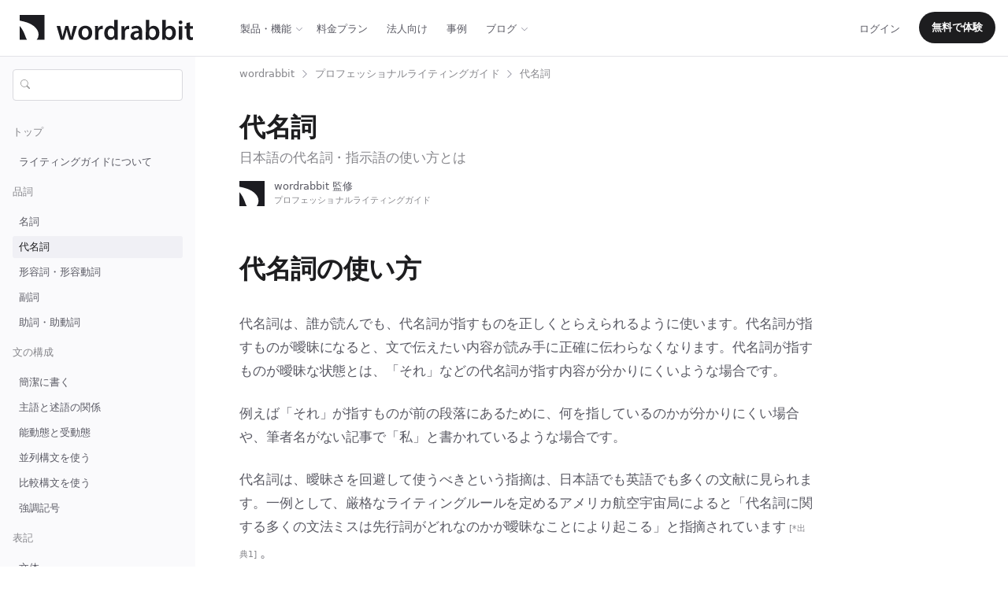

--- FILE ---
content_type: text/html; charset=utf-8
request_url: https://wordrabbit.jp/writing_professionals/prow4924413506
body_size: 32403
content:
<!DOCTYPE html><html lang="ja"><head prefix="og: http://ogp.me/ns# fb: http://ogp.me/ns/fb# article: http://ogp.me/ns/article#"><script>(function(w,d,s,l,i){w[l]=w[l]||[];w[l].push({'gtm.start':new Date().getTime(),event:'gtm.js'});var f=d.getElementsByTagName(s)[0],j=d.createElement(s),dl=l!='dataLayer'?'&l='+l:'';j.async=true;j.src='https://www.googletagmanager.com/gtm.js?id='+i+dl;f.parentNode.insertBefore(j,f);})(window,document,'script','dataLayer','GTM-K25HSCQJ');</script><title>分かりやすい文章を書くための、代名詞・指示語の使い方 | プロフェッショナルライティングガイド | wordrabbit</title><meta name="csrf-param" content="authenticity_token" />
<meta name="csrf-token" content="oebsaXeLcNOyRASHvwoSeRP9nRGINrhT8i7NWHnh24YBVJw54962mZcmVSfjsLsa5pFjKFxve71A6ThA2UptLw" /><meta content="text/html;charset=utf-8" http-equiv="Content-Type" /><meta content="width=device-width, initial-scale=1.0, user-scalable=no" name="viewport" /><link href="//wordrabbit-web-asset-production.s3.ap-northeast-1.amazonaws.com/packs/assets/apple-touch-icon-180x180-precomposed-CBLpkefa.png" rel="apple-touch-icon" sizes="180x180" /><link href="//wordrabbit-web-asset-production.s3.ap-northeast-1.amazonaws.com/packs/assets/icon-32x32-CyXFr_4b.png" rel="icon" sizes="32x32" type="image/png" /><link href="//wordrabbit-web-asset-production.s3.ap-northeast-1.amazonaws.com/packs/assets/icon-16x16-D8oSJ8-0.png" rel="icon" sizes="16x16" type="image/png" /><link rel="stylesheet" href="//wordrabbit-web-asset-production.s3.ap-northeast-1.amazonaws.com/packs/assets/application-Z2sb8tu7.css" /><link rel="stylesheet" href="//wordrabbit-web-asset-production.s3.ap-northeast-1.amazonaws.com/packs/assets/feature_article-CF1aWYax.css" /><link rel="stylesheet" href="//wordrabbit-web-asset-production.s3.ap-northeast-1.amazonaws.com/packs/assets/feature_guideline-DigQUqek.css" /><script src="//wordrabbit-web-asset-production.s3.ap-northeast-1.amazonaws.com/packs/assets/application_head-BAh-EBoo.js" crossorigin="anonymous" type="module"></script><link rel="modulepreload" href="//wordrabbit-web-asset-production.s3.ap-northeast-1.amazonaws.com/packs/assets/_commonjsHelpers-BosuxZz1.js" as="script" crossorigin="anonymous"><meta content="article" property="og:type" /><meta content="分かりやすい文章を書くための、代名詞・指示語の使い方 | プロフェッショナルライティングガイド" property="og:title" /><meta content="https://wordrabbit-web-asset-production.s3.ap-northeast-1.amazonaws.com/packs/assets/ogp-hczzSYkW.jpg" property="og:image" /><meta content="wordrabbit" property="og:site_name" /><meta content="summary_large_image" name="twitter:card" /><meta content="@wordrabbit" name="twitter:site" /></head><body class="application-guide" data-controller="blog--professional-spa blog--scroll-to-reference"><noscript><iframe height="0" src="https://www.googletagmanager.com/ns.html?id=GTM-K25HSCQJ" style="display:none;visibility:hidden" width="0"></iframe></noscript><div class="application-guide__header"><div class="menu-pc-dropmodal"><header class="the-header" data-overflow-container="" data-style="slide" data-view-target="headerRoot" id="header"><div class="the-header__innner"><div class="container"><div class="the-header__left"><div class="the-header__sp-btn"><div aria-controls="sp-global-menu" aria-expanded="false" aria-label="メインメニューを開閉" class="menu-icon" data-action="spMenuToggle" role="button" tabindex="0"><div><div class="menu-icon__bar-1"></div><div class="menu-icon__bar-2"></div><div class="menu-icon__bar-3"></div></div></div></div><div class="the-header__logo"><a href="/"><img alt="wordrabbit" src="//wordrabbit-web-asset-production.s3.ap-northeast-1.amazonaws.com/packs/assets/logo-CLwVEPkH.svg" /></a></div><nav aria-label="メインナビゲーション" class="the-header__menu"><ul><li class="menu-pc-dropmodal__list style-with-dropdown"><button aria-controls="pc-dropdown-products" aria-expanded="false" aria-haspopup="true" data-action="pcModalDropdown" type="button">製品・機能</button><div class="menu-pc-dropmodal__dropdown style-head-is-category" id="pc-dropdown-products"><p>校正機能</p><ul><li><a href="/services/spelling_variations">表記揺れ</a></li><li><a href="/services/pdf">PDF校正</a></li><li><a href="/services/prop_noun">固有名詞の校正</a></li><li><a href="/services/diff">新旧比較</a></li></ul><p>動作環境</p><ul><li><a href="/services/web_browser">Webブラウザ</a></li><li><a href="/services/word_addin">Wordアドイン</a></li><li><a href="/services/powerpoint_addin">PowerPointアドイン</a></li><li><a href="/services/chrome_extension">Chrome拡張機能</a></li><li><a href="/services/api">API</a></li></ul><p>関連ソリューション</p><ul><li><a href="/services/pdf_text">PDFテキスト抽出</a></li></ul><p>製品・サポート</p><ul><li><a href="/services/security">セキュリティ</a></li><li><a href="/services/technology">技術</a></li><li><a href="https://app.wordrabbit.jp/help_faqs" rel="noopener noreferrer" target="_blank">よくあるご質問</a></li><li><a href="/helps/contacts">お問い合わせ</a></li></ul></div></li><li><a href="/services/pricing">料金<span>プラン</span></a></li><li><a href="/services/business">法人向け</a></li><li><a href="/blog/categories/case">事例</a></li><li class="menu-pc-dropmodal__list style-with-dropdown style-with-dropdown-last"><button aria-controls="pc-dropdown-blog" aria-expanded="false" aria-haspopup="true" data-action="pcModalDropdown" type="button">ブログ</button><div class="menu-pc-dropmodal__dropdown style-wide" id="pc-dropdown-blog"><ul><li><a href="/blog/">すべて</a></li></ul><p>文章技術</p><ul><li><a href="/blog/categories/proofreading">校正の基礎知識</a></li><li><a href="/blog/categories/usage">使い方・シーン</a></li><li><a href="/blog/categories/expertise">専門文章</a></li><li><a href="/blog/categories/column">コラム</a></li><li><a href="/grammar/">文法の基礎</a></li></ul><p>製品関連</p><ul><li><a href="/writing_professionals/">プロフェッショナルライティングガイド</a></li><li><a href="/writing_uxes/">UXライティングガイド</a></li></ul></div></li></ul></nav></div><div class="the-header__right"><nav aria-label="補助ナビゲーション" class="the-header__menu"><ul><li><a href="https://app.wordrabbit.jp">ログイン</a></li><li class="style-btn"><a class="btn btn-lp btn-sm" href="https://app.wordrabbit.jp">無料で体験</a></li></ul></nav></div></div><nav aria-label="スマートフォン用メインナビゲーション" class="menu-global-sp" data-target="spMenuRoot" id="sp-global-menu"><div class="menu-global-sp__wrapper" data-target="mainMenu"><ul><li><button aria-controls="sp-menu-proofreading" aria-expanded="false" aria-haspopup="true" data-action="spMenuShowMenuProofreading" type="button">校正機能</button></li><li><button aria-controls="sp-menu-product" aria-expanded="false" aria-haspopup="true" data-action="spMenuShowMenuProduct" type="button">動作環境</button></li><li><a href="/services/pricing">料金プラン</a></li><li><a href="/services/business">法人向け</a></li><li><a href="/blog/categories/case">事例</a></li><li><button aria-controls="sp-menu-blog" aria-expanded="false" aria-haspopup="true" data-action="spMenuShowMenuBlog" type="button">ブログ</button></li><li><button aria-controls="sp-menu-about" aria-expanded="false" aria-haspopup="true" data-action="spMenuShowMenuAbout" type="button">wordrabbitについて</button></li><li><a href="https://app.wordrabbit.jp">ログイン</a></li><li><a href="https://app.wordrabbit.jp">無料で体験</a></li></ul></div><div class="menu-global-sp__wrapper style-invisible" data-target="proofreadingMenu" id="sp-menu-proofreading"><div class="menu-global-sp__to-main"><button data-action="spMenuShowMenuMain" type="button"><img alt="親メニューに戻る" src="//wordrabbit-web-asset-production.s3.ap-northeast-1.amazonaws.com/packs/assets/icon_arrow_light_left-CZ-J_Tba.svg" /></button></div><p>校正機能</p><ul class="style-sub-menu"><li><a href="/services/spelling_variations">表記揺れ</a></li><li><a href="/services/pdf">PDF校正</a></li><li><a href="/services/prop_noun">固有名詞の校正</a></li><li><a href="/services/diff">新旧比較</a></li></ul><p>関連ソリューション</p><ul class="style-sub-menu"><li><a href="/services/pdf_text">PDFテキスト抽出</a></li></ul></div><div class="menu-global-sp__wrapper style-invisible" data-target="productMenu" id="sp-menu-product"><div class="menu-global-sp__to-main"><button data-action="spMenuShowMenuMain" type="button"><img alt="親メニューに戻る" src="//wordrabbit-web-asset-production.s3.ap-northeast-1.amazonaws.com/packs/assets/icon_arrow_light_left-CZ-J_Tba.svg" /></button></div><p>動作環境</p><ul class="style-sub-menu style-scroll"><li><a href="/services/web_browser">Webブラウザ</a></li><li><a href="/services/word_addin">Wordアドイン</a></li><li><a href="/services/powerpoint_addin">PowerPointアドイン</a></li><li><a href="/services/chrome_extension">Chrome拡張機能</a></li></ul></div><div class="menu-global-sp__wrapper style-invisible" data-target="aboutMenu" id="sp-menu-about"><div class="menu-global-sp__to-main"><button data-action="spMenuShowMenuMain" type="button"><img alt="親メニューに戻る" src="//wordrabbit-web-asset-production.s3.ap-northeast-1.amazonaws.com/packs/assets/icon_arrow_light_left-CZ-J_Tba.svg" /></button></div><p>wordrabbitについて</p><ul class="style-sub-menu style-scroll"><li><a href="/services/security">セキュリティ</a></li><li><a href="/services/technology">技術</a></li><li><a href="/helps/contacts">お問い合わせ</a></li></ul></div><div class="menu-global-sp__wrapper style-invisible" data-target="blogMenu" id="sp-menu-blog"><div class="menu-global-sp__to-main"><button data-action="spMenuShowMenuMain" type="button"><img alt="親メニューに戻る" src="//wordrabbit-web-asset-production.s3.ap-northeast-1.amazonaws.com/packs/assets/icon_arrow_light_left-CZ-J_Tba.svg" /></button></div><p>ブログ</p><ul class="style-sub-menu"><li><a href="/blog/">すべて</a></li></ul><p>文章技術</p><ul class="style-sub-menu"><li><a href="/blog/categories/proofreading">校正の基礎知識</a></li><li><a href="/blog/categories/usage">使い方・シーン</a></li><li><a href="/blog/categories/expertise">専門文章</a></li><li><a href="/blog/categories/column">コラム</a></li><li><a href="/grammar/">文法の基礎</a></li></ul><p>製品関連</p><ul class="style-sub-menu"><li><a href="/writing_professionals/">プロフェッショナルライティングガイド</a></li><li><a href="/writing_uxes/">UXライティングガイド</a></li></ul></div></nav></div></header></div></div><div class="application-guide__sp-menu"><div class="menu-sp-sub style-scroll" data-header-height="64" data-target="spSubMenuRoot" data-type="spSubMenuRoot.overflowScroll"><div class="menu-sp-sub__container"><div class="menu-sp-sub__header" data-action="spSubMenuToggle"><div class="menu-sp-sub__header-title style-longtext" data-target="spSubMenuTitle">プロフェッショナルライティングガイド</div><div class="menu-sp-sub__header-index">目次</div><div class="menu-sp-sub__icon-holder"><div class="menu-sp-sub__icon"><div class="menu-sp-sub__icon-bar1"></div><div class="menu-sp-sub__icon-bar2"></div></div></div></div><div data-blog--professional-spa-target="menu"><ul><li class="style-category">トップ</li><li><a href="/writing_professionals/">ライティングガイドについて</a></li><li class="style-category">品詞</li><li data-slug="prow9041202943"><a href="/writing_professionals/prow9041202943">名詞</a></li><li class="active" data-slug="prow4924413506"><a href="/writing_professionals/prow4924413506">代名詞</a></li><li data-slug="prow9880395981"><a href="/writing_professionals/prow9880395981">形容詞・形容動詞</a></li><li data-slug="prow3561001229"><a href="/writing_professionals/prow3561001229">副詞</a></li><li data-slug="prow9550404898"><a href="/writing_professionals/prow9550404898">助詞・助動詞</a></li><li class="style-category">文の構成</li><li data-slug="prow8346224798"><a href="/writing_professionals/prow8346224798">簡潔に書く</a></li><li data-slug="prow5739884067"><a href="/writing_professionals/prow5739884067">主語と述語の関係</a></li><li data-slug="prow1522203867"><a href="/writing_professionals/prow1522203867">能動態と受動態</a></li><li data-slug="prow0740617306"><a href="/writing_professionals/prow0740617306">並列構文を使う</a></li><li data-slug="prow6844715649"><a href="/writing_professionals/prow6844715649">比較構文を使う</a></li><li data-slug="prow1904444753"><a href="/writing_professionals/prow1904444753">強調記号</a></li><li class="style-category">表記</li><li data-slug="prow9638557871"><a href="/writing_professionals/prow9638557871">文体</a></li><li data-slug="prow6927678537"><a href="/writing_professionals/prow6927678537">約物</a></li><li data-slug="prow4787728881"><a href="/writing_professionals/prow4787728881">漢字・ひらがな</a></li><li data-slug="prow0477653731"><a href="/writing_professionals/prow0477653731">引用の方法</a></li><li class="style-category">参考文献</li><li data-slug="prow2939655782"><a href="/writing_professionals/prow2939655782">出典・参考文献</a></li></ul></div></div></div></div><div class="application-guide__container layout-container-limit"><div class="application-guide__menu"><div class="gid-menu-pc"><div class="gid-menu-pc__header"><div class="gid-menu-pc__logo"><a href="/blog/"><img src="//wordrabbit-web-asset-production.s3.ap-northeast-1.amazonaws.com/packs/assets/logo-CLwVEPkH.svg" /></a></div><div class="gid-menu-pc__search"><form action="/writing_professionals/search" accept-charset="UTF-8" method="get"><div class="form-group"><div class="gid-menu-pc__search-icon"></div><input type="text" name="words" id="words" class="form-control" placeholder="" /></div></form></div></div><div class="gid-menu-pc__menus"><div class="menu-sub"><div data-blog--professional-spa-target="menu"><ul><li class="style-category">トップ</li><li><a href="/writing_professionals/">ライティングガイドについて</a></li><li class="style-category">品詞</li><li data-slug="prow9041202943"><a href="/writing_professionals/prow9041202943">名詞</a></li><li class="active" data-slug="prow4924413506"><a href="/writing_professionals/prow4924413506">代名詞</a></li><li data-slug="prow9880395981"><a href="/writing_professionals/prow9880395981">形容詞・形容動詞</a></li><li data-slug="prow3561001229"><a href="/writing_professionals/prow3561001229">副詞</a></li><li data-slug="prow9550404898"><a href="/writing_professionals/prow9550404898">助詞・助動詞</a></li><li class="style-category">文の構成</li><li data-slug="prow8346224798"><a href="/writing_professionals/prow8346224798">簡潔に書く</a></li><li data-slug="prow5739884067"><a href="/writing_professionals/prow5739884067">主語と述語の関係</a></li><li data-slug="prow1522203867"><a href="/writing_professionals/prow1522203867">能動態と受動態</a></li><li data-slug="prow0740617306"><a href="/writing_professionals/prow0740617306">並列構文を使う</a></li><li data-slug="prow6844715649"><a href="/writing_professionals/prow6844715649">比較構文を使う</a></li><li data-slug="prow1904444753"><a href="/writing_professionals/prow1904444753">強調記号</a></li><li class="style-category">表記</li><li data-slug="prow9638557871"><a href="/writing_professionals/prow9638557871">文体</a></li><li data-slug="prow6927678537"><a href="/writing_professionals/prow6927678537">約物</a></li><li data-slug="prow4787728881"><a href="/writing_professionals/prow4787728881">漢字・ひらがな</a></li><li data-slug="prow0477653731"><a href="/writing_professionals/prow0477653731">引用の方法</a></li><li class="style-category">参考文献</li><li data-slug="prow2939655782"><a href="/writing_professionals/prow2939655782">出典・参考文献</a></li></ul></div></div></div></div></div><div class="application-guide__body" data-target="componentScrollToReference.overflowContainer"><div class="application-guide__yield" data-blog--professional-spa-target="yield"><div data-blog--professional-spa-target="data" data-meta-description="" data-meta-sns-image="https://wordrabbit-web-asset-production.s3.ap-northeast-1.amazonaws.com/packs/assets/ogp-hczzSYkW.jpg" data-meta-sns-title="分かりやすい文章を書くための、代名詞・指示語の使い方 | プロフェッショナルライティングガイド" data-meta-title="分かりやすい文章を書くための、代名詞・指示語の使い方 | プロフェッショナルライティングガイド | wordrabbit" data-meta-title-menu="代名詞" data-slug="prow4924413506"></div><div class="container"><div class="gid-breadcrumb"><ol class="breadcrumb"><li class="breadcrumb-item"><a href="/">wordrabbit</a></li><li class="breadcrumb-item"><a href="/writing_professionals/">プロフェッショナルライティングガイド</a></li><li class="breadcrumb-item active">代名詞</li></ol></div><div class="gid-article-header"><span class="gid-article-header__title">代名詞</span><h1 class="gid-article-header__h1">日本語の代名詞・指示語の使い方とは</h1><div class="gid-article-header__author"><img class="style-logo" src="//wordrabbit-web-asset-production.s3.ap-northeast-1.amazonaws.com/packs/assets/logo_icon_square-D_5Lo0vk.svg" /><div class="gid-article-header__author-name">wordrabbit 監修</div><div class="gid-article-header__article-title">プロフェッショナルライティングガイド</div></div></div><div class="gid-article-body"><div class="article-body"><h2 id="6a7b0bbc1ab4ba24fd14f46b6f2e48fa">代名詞の使い方</h2>

<p>代名詞は、誰が読んでも、代名詞が指すものを正しくとらえられるように使います。代名詞が指すものが曖昧になると、文で伝えたい内容が読み手に正確に伝わらなくなります。代名詞が指すものが曖昧な状態とは、「それ」などの代名詞が指す内容が分かりにくいような場合です。</p>

<p>例えば「それ」が指すものが前の段落にあるために、何を指しているのかが分かりにくい場合や、筆者名がない記事で「私」と書かれているような場合です。</p>

<p>代名詞は、曖昧さを回避して使うべきという指摘は、日本語でも英語でも多くの文献に見られます。一例として、厳格なライティングルールを定めるアメリカ航空宇宙局によると「代名詞に関する多くの文法ミスは先行詞がどれなのかが曖昧なことにより起こる」と指摘されています<span class="article-body__reference-to">[*出典1]</span>。</p>

<h3 id="2305bfe123d876f1ee7c8d5f5a20e818">人称代名詞の使い方</h3>

<p>人称代名詞を使う場合は、代名詞が指す対象が誰なのかを、文章の中で明確にします。人称代名詞とは「私」「私たち」などです。</p>

<p>例えば、筆者の意見を書くために「私」を使う際には、文章の中に「筆者が誰なのか」が記載されている必要があります。所属する会社全体の意見を書くために「私たち」を使う際には、文章の中に団体名を記載します。</p>

<h3 id="960e7a49333993bb56fb27b0d1db7aa4">指示代名詞の注意点</h3>

<p>指示代名詞を使う場合は、指示代名詞が指すものかを明確にします。指示代名詞とは、「それ」などです。指示代名詞を使うと文章が曖昧になりやすいため、正式な書類では「指示代名詞の漠然とした使用」をさけるべきだといわれています<span class="article-body__reference-to">[*出典2]</span>。</p>

<p>指示代名詞の漠然とした参照を解決する方法には、指示語を崩して名詞を再び記載する方法と、補足となる名詞を補う方法とがあります。指示語が何を指し示すのかが曖昧になりそうな場合には、この2つの方法が使えないか検討します。</p>

<div class="article-body__box">
<p>
<em>指示語が差し示すものが曖昧になりそうな場合の解決方法</em></p>

<ol>
<li>指示語を崩して名詞を再び記載する</li>
<li>名詞を補足する</li>
</ol>
</div>

<p><em>1. 指示語を崩して名詞を再び記載する。</em>指示語が差し示すものが曖昧になりそうな場合には、指示語を使わずに名詞を再び書きます。</p>

<div class="article-body__best-practice">
<div class="article-body__best-practice-NG"><p><span></span> いよいよカードが最後の1枚となった。<em>それ</em>を使う。<br>
</p></div>
<div class="article-body__best-practice-OK"><p><span></span> いよいよカードが最後の1枚となった。<em>最後のカード</em>を使う。<br>
</p></div>
<div class="article-body__best-practice-NOTE">
<p><span></span> 指示語（それ）ではなく、名詞（最後のカード）を書いて明確にします。</p>
</div>
</div>

<p><em>2. 名詞を補足する</em>。指示語が差し示すものが曖昧になりそうな場合には、指示語に名詞を補足して使います。名詞を補足することで、指示語を使いながら、分かりやすい文章を書くことができます。</p>

<div class="article-body__best-practice">
<div class="article-body__best-practice-NG"><p><span></span> いよいよカードが最後の1枚となった。<em>それ</em>を使う。<br>
</p></div>
<div class="article-body__best-practice-OK"><p><span></span> いよいよカードが最後の1枚となった。<em>そのカード</em>を使う。<br>
</p></div>
<div class="article-body__best-practice-NOTE">
<p><span></span> 指示語（それ）ではなく、指示語に名詞を補足（そのカード）して明確にします。</p>
</div>
</div>


<div class="article-body__reference-from">
<p>
<span class="article-body__reference-from-source">[出典]</span><br>
1. メアリ・K・マカスキル『NASAに学ぶ英語論文・レポートの書き方　NASA SP-7084 テクニカルライティング』（2012）<br>
2. Wilma R. Ebbitt、David R. Ebbitt『Writer's Guide and Index to English』1981</p>

<p><span class="article-body__reference-from-reference">[参考]</span><br>
このほか、アメリカ合衆国の代表的なスタイルガイドのひとつである『シカゴスタイル』でも、代名詞の参照先は、明示的であれ、暗示的であれ、明らかにすべきであると述べられています。一般財団法人テクニカルコミュニケーター協会『日本語スタイルガイド 』では、明らかにするための方法として、代名詞を単独で使わないよう推奨しています。</p>
</div>
</div></div><div class="gid-nav" data-blog--professional-spa-target="nav"><div class="gid-nav__pre"><a href="/writing_professionals/prow9041202943"><span>前のページ</span><span>名詞</span></a></div><div class="gid-nav__next"><a href="/writing_professionals/prow9880395981"><span>次のページ</span><span>形容詞・形容動詞</span></a></div></div><div class="gid-nav-float" data-blog--professional-spa-target="navFloat"><div class="gid-nav__pre"><a href="/writing_professionals/prow9041202943"><span>前のページ</span><span>名詞</span></a></div><div class="gid-nav__next"><a href="/writing_professionals/prow9880395981"><span>次のページ</span><span>形容詞・形容動詞</span></a></div></div><div class="article-conversion style-no-container"><div class="article-conversion__vector1" data-parallax="" data-parallax-offset="-80" data-parallax-offset-sp="20" data-parallax-position="bottom" data-parallax-ratio="10"><div class="article-conversion__vector2" data-parallax="" data-parallax-offset="-80" data-parallax-offset-sp="20" data-parallax-position="bottom" data-parallax-ratio="15"><div class="article-conversion__container"><div class="article-conversion__main-title">wordrabbitで分かりやすい文章を書くためのノウハウが身につく</div><div class="article-conversion__description">ワードラビットなら、分かりやすい文章を書くために必要なノウハウを身につけることができます。<br>文章を入力するごとに、リアルタイムで提案される修正箇所や、根拠に基づいた修正理由を確認することで、誰でもスピード感を持って思い通りの文章を書くことができます。</div><div class="article-conversion__action"><a class="btn btn-lp" href="/">無料で文章チェックをはじめる</a></div></div></div></div></div><div class="gid-aritlce-last"><div class="gid-aritlce-last__date">最終更新日 : 2023年11月24日</div><div class="gid-aritlce-last__sns"><ul><li><a class="style-twitter" href="https://twitter.com/share?url=https%3A%2F%2Fwordrabbit.jp%2Fwriting_professionals%2Fprow4924413506&amp;text=%E5%88%86%E3%81%8B%E3%82%8A%E3%82%84%E3%81%99%E3%81%84%E6%96%87%E7%AB%A0%E3%82%92%E6%9B%B8%E3%81%8F%E3%81%9F%E3%82%81%E3%81%AE%E3%80%81%E4%BB%A3%E5%90%8D%E8%A9%9E%E3%83%BB%E6%8C%87%E7%A4%BA%E8%AA%9E%E3%81%AE%E4%BD%BF%E3%81%84%E6%96%B9+%7C+%E3%83%97%E3%83%AD%E3%83%95%E3%82%A7%E3%83%83%E3%82%B7%E3%83%A7%E3%83%8A%E3%83%AB%E3%83%A9%E3%82%A4%E3%83%86%E3%82%A3%E3%83%B3%E3%82%B0%E3%82%AC%E3%82%A4%E3%83%89" target="_blank"><img src="//wordrabbit-web-asset-production.s3.ap-northeast-1.amazonaws.com/packs/assets/icon_twitter_white-Ko5l5fnZ.svg" /></a></li><li><a class="style-facebook" href="https://www.facebook.com/sharer.php?u=https://wordrabbit.jp/writing_professionals/prow4924413506&amp;m2w" onclick="window.open(this.href, &#39;mywin&#39;,&#39;left=50,top=50,width=600,height=350,toolbar=0&#39;); return false;"><img src="//wordrabbit-web-asset-production.s3.ap-northeast-1.amazonaws.com/packs/assets/icon_facebook_white-tuSO4H1Y.svg" /></a></li></ul></div></div><div class="gid-author"><div class="article-writer-user"><img src="//wordrabbit-web-asset-production.s3.ap-northeast-1.amazonaws.com/packs/assets/maki-C6u-BJRv.jpg" /><h3><a href="/company/maki_higashi">Maki Higashi</a></h3><div class="article-writer-user__job-title">株式会社Remedies CEO / UX Writer</div><div class="article-writer-user__link"></div><p>株式会社Remedies CEO。欧米学問のテクニカルライティングに基づいた執筆技法で、プロダクトライティングや、専門性が高い記事の執筆を行う。PR会社、ソフトウェアメーカー、スタートアップの立ち上げを経て、Remediesを起業。wordrabbitで執筆した記事は累計1,000万PVを超える。</p><div class="article-writer-user__twitter"><a href="https://x.com/makiron_higashi" target="_blank"><span><svg fill="none" height="15.3375" viewBox="0 0 1200 1227" width="15" xmlns="http://www.w3.org/2000/svg"><path class="svg-fill" d="M714.163 519.284 1160.89 0h-105.86L667.137 450.887 357.328 0H0l468.492 681.821L0 1226.37h105.866l409.625-476.152 327.181 476.152H1200L714.137 519.284h.026ZM569.165 687.828l-47.468-67.894-377.686-540.24h162.604l304.797 435.991 47.468 67.894 396.2 566.721H892.476L569.165 687.854v-.026Z" fill="#000"></path></svg></span>Xをフォローする</a></div></div></div><div class="gid-priv">本ガイドラインの著作権はwordrabbitに帰属します。参考にしていただく場合には出典元リンクを明記してください。</div></div><div class="gid-footer"><footer class="the-footer"><div class="the-footer__container"><div class="container"><div class="the-footer__logo_and_breadcrumb"><div class="the-footer__logo"><a href="/"><img alt="wordrabbit" src="//wordrabbit-web-asset-production.s3.ap-northeast-1.amazonaws.com/packs/assets/logo-CLwVEPkH.svg" /></a></div></div><nav aria-label="フッターナビゲーション" class="the-footer__link"><div class="custom-row"><div class="custom-col"><p>サービス</p><ul><li><a href="/">トップページ</a></li><li><a href="/services/pricing">料金プラン</a></li><li><a href="/services/business">法人向け</a></li><li><a href="/blog/categories/case">事例</a></li><li><a href="/news">新着情報</a></li><li><a href="/status">稼働状況</a></li><li><a href="https://remedies.jp" rel="noopener noreferrer" target="_blank">会社情報</a></li></ul></div><div class="custom-col"><p>校正機能</p><ul><li><a href="/services/spelling_variations">表記揺れ</a></li><li><a href="/services/pdf">PDF校正</a></li><li><a href="/services/prop_noun">固有名詞の校正</a></li><li><a href="/services/diff">新旧比較</a></li></ul><p>動作環境</p><ul><li><a href="/services/web_browser">Webブラウザ</a></li><li><a href="/services/word_addin">Wordアドイン</a></li><li><a href="/services/powerpoint_addin">PowerPointアドイン</a></li><li><a href="/services/chrome_extension">Chrome拡張機能</a></li><li><a href="/services/api">API</a></li></ul></div><div class="custom-col"><p>関連ソリューション</p><ul><li><a href="/services/pdf_text">PDFテキスト抽出</a></li></ul><p>製品・サポート</p><ul><li><a href="/services/security">セキュリティ</a></li><li><a href="/services/technology">技術</a></li><li><a href="https://app.wordrabbit.jp/help_faqs" rel="noopener noreferrer" target="_blank">よくあるご質問</a></li><li><a href="/helps/contacts">お問い合わせ</a></li></ul></div><div class="custom-col"><p>ブログ</p><ul><li><a href="/blog/">すべて</a></li><li><a href="/blog/categories/proofreading">校正の基礎知識</a></li><li><a href="/blog/categories/usage">使い方・シーン</a></li><li><a href="/blog/categories/expertise">専門文章</a></li><li><a href="/blog/categories/column">コラム</a></li><li><a href="/grammar/">文法の基礎</a></li><li><a href="/writing_professionals/">プロフェッショナルライティングガイド</a></li><li><a href="/writing_uxes/">UXライティングガイド</a></li></ul></div><div class="custom-col"><p>規約・ポリシー</p><ul><li><a href="/legals/terms">利用規約</a></li><li><a href="/legals/privacy">プライバシーポリシー</a></li><li><a href="/legals/isms">情報セキュリティ方針</a></li><li><a href="/legals/trade">特定商取引法に基づく表記</a></li></ul></div></div></nav><div class="the-footer__copy"><small class="the-footer__copy-text">2026 © <a href="/">wordrabbit (ワードラビット) </a>Powered by <a href="https://remedies.jp" rel="noopener noreferrer" target="_blank">Remedies Inc.</a></small></div></div></div></footer></div></div></div></div><script src="//wordrabbit-web-asset-production.s3.ap-northeast-1.amazonaws.com/packs/assets/application_body-fbaehcLa.js" crossorigin="anonymous" type="module"></script><link rel="modulepreload" href="//wordrabbit-web-asset-production.s3.ap-northeast-1.amazonaws.com/packs/assets/preload-helper-C5SgW1Ki.js" as="script" crossorigin="anonymous">
<link rel="modulepreload" href="//wordrabbit-web-asset-production.s3.ap-northeast-1.amazonaws.com/packs/assets/alertSlide-DzE0yZ9J.js" as="script" crossorigin="anonymous">
<link rel="modulepreload" href="//wordrabbit-web-asset-production.s3.ap-northeast-1.amazonaws.com/packs/assets/btn-BPDZp8wl.js" as="script" crossorigin="anonymous">
<link rel="modulepreload" href="//wordrabbit-web-asset-production.s3.ap-northeast-1.amazonaws.com/packs/assets/modal-DFZpEA6A.js" as="script" crossorigin="anonymous">
<link rel="modulepreload" href="//wordrabbit-web-asset-production.s3.ap-northeast-1.amazonaws.com/packs/assets/_commonjsHelpers-BosuxZz1.js" as="script" crossorigin="anonymous"><script src="//wordrabbit-web-asset-production.s3.ap-northeast-1.amazonaws.com/packs/assets/feature_blog-CyWkL67j.js" crossorigin="anonymous" type="module"></script><link rel="modulepreload" href="//wordrabbit-web-asset-production.s3.ap-northeast-1.amazonaws.com/packs/assets/index-DK_IoeUh.js" as="script" crossorigin="anonymous">
<link rel="modulepreload" href="//wordrabbit-web-asset-production.s3.ap-northeast-1.amazonaws.com/packs/assets/web-Cv81ozH1.js" as="script" crossorigin="anonymous">
<link rel="modulepreload" href="//wordrabbit-web-asset-production.s3.ap-northeast-1.amazonaws.com/packs/assets/alertSlide-DzE0yZ9J.js" as="script" crossorigin="anonymous"><script src="//wordrabbit-web-asset-production.s3.ap-northeast-1.amazonaws.com/packs/assets/_header-nYsTn-Z_.js" crossorigin="anonymous" type="module"></script></body></html>

--- FILE ---
content_type: text/css
request_url: https://wordrabbit-web-asset-production.s3.ap-northeast-1.amazonaws.com/packs/assets/application-Z2sb8tu7.css
body_size: 398203
content:
@charset "UTF-8";/*!
 * Bootstrap Reboot v5.3.7 (https://getbootstrap.com/)
 * Copyright 2011-2025 The Bootstrap Authors
 * Licensed under MIT (https://github.com/twbs/bootstrap/blob/main/LICENSE)
 */:root,[data-bs-theme=light]{--bs-blue: #3c48ba;--bs-indigo: #6610f2;--bs-purple: #6f42c1;--bs-pink: #d63384;--bs-red: #d44452;--bs-orange: #e08448;--bs-yellow: #ffc107;--bs-green: #0dbfb6;--bs-teal: #20c997;--bs-cyan: #0dcaf0;--bs-black: #1d1d1f;--bs-white: #fff;--bs-gray: #43434a;--bs-gray-dark: #2c2c30;--bs-gray-100: #c8c8cf;--bs-gray-200: #b8b8bf;--bs-gray-300: #9999a3;--bs-gray-400: #787880;--bs-gray-500: #5b5b63;--bs-gray-600: #43434a;--bs-gray-700: #35353b;--bs-gray-800: #2c2c30;--bs-gray-900: #1d1d21;--bs-primary: #0dbfb6;--bs-secondary: #3c48ba;--bs-success: #3c48ba;--bs-info: #3c48ba;--bs-warning: #e08448;--bs-danger: #d44452;--bs-light: #c8c8cf;--bs-dark: #2c2c30;--bs-primary-rgb: 13, 191, 182;--bs-secondary-rgb: 60, 72, 186;--bs-success-rgb: 60, 72, 186;--bs-info-rgb: 60, 72, 186;--bs-warning-rgb: 224, 132, 72;--bs-danger-rgb: 212, 68, 82;--bs-light-rgb: 200, 200, 207;--bs-dark-rgb: 44, 44, 48;--bs-primary-text-emphasis: rgb(5.2, 76.4, 72.8);--bs-secondary-text-emphasis: rgb(24, 28.8, 74.4);--bs-success-text-emphasis: rgb(24, 28.8, 74.4);--bs-info-text-emphasis: rgb(24, 28.8, 74.4);--bs-warning-text-emphasis: rgb(89.6, 52.8, 28.8);--bs-danger-text-emphasis: rgb(84.8, 27.2, 32.8);--bs-light-text-emphasis: #35353b;--bs-dark-text-emphasis: #35353b;--bs-primary-bg-subtle: rgb(206.6, 242.2, 240.4);--bs-secondary-bg-subtle: rgb(216, 218.4, 241.2);--bs-success-bg-subtle: rgb(216, 218.4, 241.2);--bs-info-bg-subtle: rgb(216, 218.4, 241.2);--bs-warning-bg-subtle: rgb(248.8, 230.4, 218.4);--bs-danger-bg-subtle: rgb(246.4, 217.6, 220.4);--bs-light-bg-subtle: rgb(227.5, 227.5, 231);--bs-dark-bg-subtle: #787880;--bs-primary-border-subtle: rgb(158.2, 229.4, 225.8);--bs-secondary-border-subtle: rgb(177, 181.8, 227.4);--bs-success-border-subtle: rgb(177, 181.8, 227.4);--bs-info-border-subtle: rgb(177, 181.8, 227.4);--bs-warning-border-subtle: rgb(242.6, 205.8, 181.8);--bs-danger-border-subtle: rgb(237.8, 180.2, 185.8);--bs-light-border-subtle: #b8b8bf;--bs-dark-border-subtle: #5b5b63;--bs-white-rgb: 255, 255, 255;--bs-black-rgb: 29, 29, 31;--bs-font-sans-serif: system-ui, -apple-system, "Segoe UI", Roboto, "Helvetica Neue", "Noto Sans", "Liberation Sans", Arial, sans-serif, "Apple Color Emoji", "Segoe UI Emoji", "Segoe UI Symbol", "Noto Color Emoji";--bs-font-monospace: SFMono-Regular, Menlo, Monaco, Consolas, "Liberation Mono", "Courier New", monospace;--bs-gradient: linear-gradient(180deg, rgba(255, 255, 255, .15), rgba(255, 255, 255, 0));--bs-body-font-family: var(--bs-font-sans-serif);--bs-body-font-size: 1rem;--bs-body-font-weight: 400;--bs-body-line-height: 1.5;--bs-body-color: #1d1d21;--bs-body-color-rgb: 29, 29, 33;--bs-body-bg: #fff;--bs-body-bg-rgb: 255, 255, 255;--bs-emphasis-color: #1d1d1f;--bs-emphasis-color-rgb: 29, 29, 31;--bs-secondary-color: rgba(29, 29, 33, .75);--bs-secondary-color-rgb: 29, 29, 33;--bs-secondary-bg: #b8b8bf;--bs-secondary-bg-rgb: 184, 184, 191;--bs-tertiary-color: rgba(29, 29, 33, .5);--bs-tertiary-color-rgb: 29, 29, 33;--bs-tertiary-bg: #c8c8cf;--bs-tertiary-bg-rgb: 200, 200, 207;--bs-heading-color: inherit;--bs-link-color: #0dbfb6;--bs-link-color-rgb: 13, 191, 182;--bs-link-decoration: underline;--bs-link-hover-color: rgb(10.4, 152.8, 145.6);--bs-link-hover-color-rgb: 10, 153, 146;--bs-code-color: #d63384;--bs-highlight-color: #1d1d21;--bs-highlight-bg: rgb(255, 242.6, 205.4);--bs-border-width: 1px;--bs-border-style: solid;--bs-border-color: #9999a3;--bs-border-color-translucent: rgba(29, 29, 31, .175);--bs-border-radius: .375rem;--bs-border-radius-sm: .25rem;--bs-border-radius-lg: .5rem;--bs-border-radius-xl: 1rem;--bs-border-radius-xxl: 2rem;--bs-border-radius-2xl: var(--bs-border-radius-xxl);--bs-border-radius-pill: 50rem;--bs-box-shadow: 0 .5rem 1rem rgba(29, 29, 31, .15);--bs-box-shadow-sm: 0 .125rem .25rem rgba(29, 29, 31, .075);--bs-box-shadow-lg: 0 1rem 3rem rgba(29, 29, 31, .175);--bs-box-shadow-inset: inset 0 1px 2px rgba(29, 29, 31, .075);--bs-focus-ring-width: .25rem;--bs-focus-ring-opacity: .25;--bs-focus-ring-color: rgba(13, 191, 182, .25);--bs-form-valid-color: #3c48ba;--bs-form-valid-border-color: #3c48ba;--bs-form-invalid-color: #e08448;--bs-form-invalid-border-color: #e08448}[data-bs-theme=dark]{color-scheme:dark;--bs-body-color: #9999a3;--bs-body-color-rgb: 153, 153, 163;--bs-body-bg: #1d1d21;--bs-body-bg-rgb: 29, 29, 33;--bs-emphasis-color: #fff;--bs-emphasis-color-rgb: 255, 255, 255;--bs-secondary-color: rgba(153, 153, 163, .75);--bs-secondary-color-rgb: 153, 153, 163;--bs-secondary-bg: #2c2c30;--bs-secondary-bg-rgb: 44, 44, 48;--bs-tertiary-color: rgba(153, 153, 163, .5);--bs-tertiary-color-rgb: 153, 153, 163;--bs-tertiary-bg: rgb(36.5, 36.5, 40.5);--bs-tertiary-bg-rgb: 37, 37, 41;--bs-primary-text-emphasis: rgb(109.8, 216.6, 211.2);--bs-secondary-text-emphasis: rgb(138, 145.2, 213.6);--bs-success-text-emphasis: rgb(138, 145.2, 213.6);--bs-info-text-emphasis: rgb(138, 145.2, 213.6);--bs-warning-text-emphasis: rgb(236.4, 181.2, 145.2);--bs-danger-text-emphasis: rgb(229.2, 142.8, 151.2);--bs-light-text-emphasis: #c8c8cf;--bs-dark-text-emphasis: #9999a3;--bs-primary-bg-subtle: rgb(2.6, 38.2, 36.4);--bs-secondary-bg-subtle: rgb(12, 14.4, 37.2);--bs-success-bg-subtle: rgb(12, 14.4, 37.2);--bs-info-bg-subtle: rgb(12, 14.4, 37.2);--bs-warning-bg-subtle: rgb(44.8, 26.4, 14.4);--bs-danger-bg-subtle: rgb(42.4, 13.6, 16.4);--bs-light-bg-subtle: #2c2c30;--bs-dark-bg-subtle: rgb(36.5, 36.5, 39.5);--bs-primary-border-subtle: rgb(7.8, 114.6, 109.2);--bs-secondary-border-subtle: rgb(36, 43.2, 111.6);--bs-success-border-subtle: rgb(36, 43.2, 111.6);--bs-info-border-subtle: rgb(36, 43.2, 111.6);--bs-warning-border-subtle: rgb(134.4, 79.2, 43.2);--bs-danger-border-subtle: rgb(127.2, 40.8, 49.2);--bs-light-border-subtle: #35353b;--bs-dark-border-subtle: #2c2c30;--bs-heading-color: inherit;--bs-link-color: rgb(109.8, 216.6, 211.2);--bs-link-hover-color: rgb(138.84, 224.28, 219.96);--bs-link-color-rgb: 110, 217, 211;--bs-link-hover-color-rgb: 139, 224, 220;--bs-code-color: rgb(230.4, 132.6, 181.2);--bs-highlight-color: #9999a3;--bs-highlight-bg: rgb(102, 77.2, 2.8);--bs-border-color: #35353b;--bs-border-color-translucent: rgba(255, 255, 255, .15);--bs-form-valid-color: #61f2e8;--bs-form-valid-border-color: #61f2e8;--bs-form-invalid-color: #eb98a1;--bs-form-invalid-border-color: #eb98a1}*,*:before,*:after{box-sizing:border-box}@media (prefers-reduced-motion: no-preference){:root{scroll-behavior:smooth}}body{margin:0;font-family:var(--bs-body-font-family);font-size:var(--bs-body-font-size);font-weight:var(--bs-body-font-weight);line-height:var(--bs-body-line-height);color:var(--bs-body-color);text-align:var(--bs-body-text-align);background-color:var(--bs-body-bg);-webkit-text-size-adjust:100%;-webkit-tap-highlight-color:rgba(29,29,31,0)}hr{margin:1rem 0;color:inherit;border:0;border-top:var(--bs-border-width) solid;opacity:.25}h6,h5,h4,h3,h2,h1{margin-top:0;margin-bottom:.5rem;font-weight:500;line-height:1.2;color:var(--bs-heading-color)}h1{font-size:calc(1.375rem + 1.5vw)}@media (min-width: 1200px){h1{font-size:2.5rem}}h2{font-size:calc(1.325rem + .9vw)}@media (min-width: 1200px){h2{font-size:2rem}}h3{font-size:calc(1.3rem + .6vw)}@media (min-width: 1200px){h3{font-size:1.75rem}}h4{font-size:calc(1.275rem + .3vw)}@media (min-width: 1200px){h4{font-size:1.5rem}}h5{font-size:1.25rem}h6{font-size:1rem}p{margin-top:0;margin-bottom:1rem}abbr[title]{text-decoration:underline dotted;cursor:help;text-decoration-skip-ink:none}address{margin-bottom:1rem;font-style:normal;line-height:inherit}ol,ul{padding-left:2rem}ol,ul,dl{margin-top:0;margin-bottom:1rem}ol ol,ul ul,ol ul,ul ol{margin-bottom:0}dt{font-weight:600}dd{margin-bottom:.5rem;margin-left:0}blockquote{margin:0 0 1rem}b,strong{font-weight:bolder}small{font-size:.875em}mark{padding:.1875em;color:var(--bs-highlight-color);background-color:var(--bs-highlight-bg)}sub,sup{position:relative;font-size:.75em;line-height:0;vertical-align:baseline}sub{bottom:-.25em}sup{top:-.5em}a{color:rgba(var(--bs-link-color-rgb),var(--bs-link-opacity, 1));text-decoration:underline}a:hover{--bs-link-color-rgb: var(--bs-link-hover-color-rgb)}a:not([href]):not([class]),a:not([href]):not([class]):hover{color:inherit;text-decoration:none}pre,code,kbd,samp{font-family:var(--bs-font-monospace);font-size:1em}pre{display:block;margin-top:0;margin-bottom:1rem;overflow:auto;font-size:.875em}pre code{font-size:inherit;color:inherit;word-break:normal}code{font-size:.875em;color:var(--bs-code-color);word-wrap:break-word}a>code{color:inherit}kbd{padding:.1875rem .375rem;font-size:.875em;color:var(--bs-body-bg);background-color:var(--bs-body-color);border-radius:.25rem}kbd kbd{padding:0;font-size:1em}figure{margin:0 0 1rem}img,svg{vertical-align:middle}table{caption-side:bottom;border-collapse:collapse}caption{padding-top:.5rem;padding-bottom:.5rem;color:var(--bs-secondary-color);text-align:left}th{text-align:inherit;text-align:-webkit-match-parent}thead,tbody,tfoot,tr,td,th{border-color:inherit;border-style:solid;border-width:0}label{display:inline-block}button{border-radius:0}button:focus:not(:focus-visible){outline:0}input,button,select,optgroup,textarea{margin:0;font-family:inherit;font-size:inherit;line-height:inherit}button,select{text-transform:none}[role=button]{cursor:pointer}select{word-wrap:normal}select:disabled{opacity:1}[list]:not([type=date]):not([type=datetime-local]):not([type=month]):not([type=week]):not([type=time])::-webkit-calendar-picker-indicator{display:none!important}button,[type=button],[type=reset],[type=submit]{-webkit-appearance:button}button:not(:disabled),[type=button]:not(:disabled),[type=reset]:not(:disabled),[type=submit]:not(:disabled){cursor:pointer}::-moz-focus-inner{padding:0;border-style:none}textarea{resize:vertical}fieldset{min-width:0;padding:0;margin:0;border:0}legend{float:left;width:100%;padding:0;margin-bottom:.5rem;line-height:inherit;font-size:calc(1.275rem + .3vw)}@media (min-width: 1200px){legend{font-size:1.5rem}}legend+*{clear:left}::-webkit-datetime-edit-fields-wrapper,::-webkit-datetime-edit-text,::-webkit-datetime-edit-minute,::-webkit-datetime-edit-hour-field,::-webkit-datetime-edit-day-field,::-webkit-datetime-edit-month-field,::-webkit-datetime-edit-year-field{padding:0}::-webkit-inner-spin-button{height:auto}[type=search]{-webkit-appearance:textfield;outline-offset:-2px}::-webkit-search-decoration{-webkit-appearance:none}::-webkit-color-swatch-wrapper{padding:0}::file-selector-button{font:inherit;-webkit-appearance:button}output{display:inline-block}iframe{border:0}summary{display:list-item;cursor:pointer}progress{vertical-align:baseline}[hidden]{display:none!important}html{font-size:15px}body{font-weight:400;color:#595963}h1,h2,h3,h4,h5{font-size:1rem;font-weight:400;margin-bottom:0}ol{padding-inline-start:0px;padding-left:0;margin-left:24px}ol li{margin-left:24px}ul{padding-left:0;margin:0}ul li{list-style:none}a{color:#0dbfb6;cursor:pointer;text-decoration:none}a:hover{text-decoration:none;color:#0dbfb6}a:not([href]),a:not([href]):hover{color:inherit;text-decoration:none}.row img{width:100%;height:auto}p{margin:0}html{-webkit-tap-highlight-color:rgba(0,0,0,0)}@media (max-width: 767px){a{-webkit-tap-highlight-color:rgba(0,0,0,.15)}a img{pointer-events:none}}img{vertical-align:middle}i{-webkit-user-select:none;user-select:none}dl{margin-bottom:0}dl dt{font-weight:400}dl dd{margin-bottom:0}.test{background-color:red}body{font-family:system-ui,HiraginoCustom,Hiragino Sans,Roboto,Noto Sans CJK JP,メイリオ,serif}@font-face{font-family:HiraginoCustom;font-weight:100;src:local("HiraginoSans-W1"),local("Hiragino Sans")}@font-face{font-family:HiraginoCustom;font-weight:200;src:local("HiraginoSans-W1"),local("Hiragino Sans")}@font-face{font-family:HiraginoCustom;font-weight:300;src:local("HiraginoSans-W2"),local("Hiragino Sans")}@font-face{font-family:HiraginoCustom;font-weight:400;src:local("HiraginoSans-W3"),local("Hiragino Sans")}@font-face{font-family:HiraginoCustom;font-weight:500;src:local("HiraginoSans-W4"),local("Hiragino Sans")}@font-face{font-family:HiraginoCustom;font-weight:600;src:local("HiraginoSans-W5"),local("Hiragino Sans")}@font-face{font-family:HiraginoCustom;font-weight:700;src:local("HiraginoSans-W6"),local("Hiragino Sans")}@font-face{font-family:HiraginoCustom;font-weight:800;src:local("HiraginoSans-W7"),local("Hiragino Sans")}@font-face{font-family:HiraginoCustom;font-weight:900;src:local("HiraginoSans-W8"),local("Hiragino Sans")}/*!
 * Bootstrap Grid v5.3.7 (https://getbootstrap.com/)
 * Copyright 2011-2025 The Bootstrap Authors
 * Licensed under MIT (https://github.com/twbs/bootstrap/blob/main/LICENSE)
 */.container,.container-fluid,.container-xxl,.container-xl,.container-lg,.container-md,.container-sm{--bs-gutter-x: 32px;--bs-gutter-y: 0;width:100%;padding-right:calc(var(--bs-gutter-x) * .5);padding-left:calc(var(--bs-gutter-x) * .5);margin-right:auto;margin-left:auto}@media (min-width: 576px){.container-sm,.container{max-width:540px}}@media (min-width: 768px){.container-md,.container-sm,.container{max-width:720px}}@media (min-width: 992px){.container-lg,.container-md,.container-sm,.container{max-width:960px}}@media (min-width: 1200px){.container-xl,.container-lg,.container-md,.container-sm,.container{max-width:1140px}}@media (min-width: 1400px){.container-xxl,.container-xl,.container-lg,.container-md,.container-sm,.container{max-width:1320px}}:root{--bs-breakpoint-xs: 0;--bs-breakpoint-sm: 576px;--bs-breakpoint-md: 768px;--bs-breakpoint-lg: 992px;--bs-breakpoint-xl: 1200px;--bs-breakpoint-xxl: 1400px}.row{--bs-gutter-x: 32px;--bs-gutter-y: 0;display:flex;flex-wrap:wrap;margin-top:calc(-1 * var(--bs-gutter-y));margin-right:calc(-.5 * var(--bs-gutter-x));margin-left:calc(-.5 * var(--bs-gutter-x))}.row>*{box-sizing:border-box;flex-shrink:0;width:100%;max-width:100%;padding-right:calc(var(--bs-gutter-x) * .5);padding-left:calc(var(--bs-gutter-x) * .5);margin-top:var(--bs-gutter-y)}.col{flex:1 0 0}.row-cols-auto>*{flex:0 0 auto;width:auto}.row-cols-1>*{flex:0 0 auto;width:100%}.row-cols-2>*{flex:0 0 auto;width:50%}.row-cols-3>*{flex:0 0 auto;width:33.33333333%}.row-cols-4>*{flex:0 0 auto;width:25%}.row-cols-5>*{flex:0 0 auto;width:20%}.row-cols-6>*{flex:0 0 auto;width:16.66666667%}.col-auto{flex:0 0 auto;width:auto}.col-1{flex:0 0 auto;width:8.33333333%}.col-2{flex:0 0 auto;width:16.66666667%}.col-3{flex:0 0 auto;width:25%}.col-4{flex:0 0 auto;width:33.33333333%}.col-5{flex:0 0 auto;width:41.66666667%}.col-6{flex:0 0 auto;width:50%}.col-7{flex:0 0 auto;width:58.33333333%}.col-8{flex:0 0 auto;width:66.66666667%}.col-9{flex:0 0 auto;width:75%}.col-10{flex:0 0 auto;width:83.33333333%}.col-11{flex:0 0 auto;width:91.66666667%}.col-12{flex:0 0 auto;width:100%}.offset-1{margin-left:8.33333333%}.offset-2{margin-left:16.66666667%}.offset-3{margin-left:25%}.offset-4{margin-left:33.33333333%}.offset-5{margin-left:41.66666667%}.offset-6{margin-left:50%}.offset-7{margin-left:58.33333333%}.offset-8{margin-left:66.66666667%}.offset-9{margin-left:75%}.offset-10{margin-left:83.33333333%}.offset-11{margin-left:91.66666667%}.g-0,.gx-0{--bs-gutter-x: 0}.g-0,.gy-0{--bs-gutter-y: 0}.g-1,.gx-1{--bs-gutter-x: .25rem}.g-1,.gy-1{--bs-gutter-y: .25rem}.g-2,.gx-2{--bs-gutter-x: .5rem}.g-2,.gy-2{--bs-gutter-y: .5rem}.g-3,.gx-3{--bs-gutter-x: 1rem}.g-3,.gy-3{--bs-gutter-y: 1rem}.g-4,.gx-4{--bs-gutter-x: 1.5rem}.g-4,.gy-4{--bs-gutter-y: 1.5rem}.g-5,.gx-5{--bs-gutter-x: 3rem}.g-5,.gy-5{--bs-gutter-y: 3rem}@media (min-width: 576px){.col-sm{flex:1 0 0}.row-cols-sm-auto>*{flex:0 0 auto;width:auto}.row-cols-sm-1>*{flex:0 0 auto;width:100%}.row-cols-sm-2>*{flex:0 0 auto;width:50%}.row-cols-sm-3>*{flex:0 0 auto;width:33.33333333%}.row-cols-sm-4>*{flex:0 0 auto;width:25%}.row-cols-sm-5>*{flex:0 0 auto;width:20%}.row-cols-sm-6>*{flex:0 0 auto;width:16.66666667%}.col-sm-auto{flex:0 0 auto;width:auto}.col-sm-1{flex:0 0 auto;width:8.33333333%}.col-sm-2{flex:0 0 auto;width:16.66666667%}.col-sm-3{flex:0 0 auto;width:25%}.col-sm-4{flex:0 0 auto;width:33.33333333%}.col-sm-5{flex:0 0 auto;width:41.66666667%}.col-sm-6{flex:0 0 auto;width:50%}.col-sm-7{flex:0 0 auto;width:58.33333333%}.col-sm-8{flex:0 0 auto;width:66.66666667%}.col-sm-9{flex:0 0 auto;width:75%}.col-sm-10{flex:0 0 auto;width:83.33333333%}.col-sm-11{flex:0 0 auto;width:91.66666667%}.col-sm-12{flex:0 0 auto;width:100%}.offset-sm-0{margin-left:0}.offset-sm-1{margin-left:8.33333333%}.offset-sm-2{margin-left:16.66666667%}.offset-sm-3{margin-left:25%}.offset-sm-4{margin-left:33.33333333%}.offset-sm-5{margin-left:41.66666667%}.offset-sm-6{margin-left:50%}.offset-sm-7{margin-left:58.33333333%}.offset-sm-8{margin-left:66.66666667%}.offset-sm-9{margin-left:75%}.offset-sm-10{margin-left:83.33333333%}.offset-sm-11{margin-left:91.66666667%}.g-sm-0,.gx-sm-0{--bs-gutter-x: 0}.g-sm-0,.gy-sm-0{--bs-gutter-y: 0}.g-sm-1,.gx-sm-1{--bs-gutter-x: .25rem}.g-sm-1,.gy-sm-1{--bs-gutter-y: .25rem}.g-sm-2,.gx-sm-2{--bs-gutter-x: .5rem}.g-sm-2,.gy-sm-2{--bs-gutter-y: .5rem}.g-sm-3,.gx-sm-3{--bs-gutter-x: 1rem}.g-sm-3,.gy-sm-3{--bs-gutter-y: 1rem}.g-sm-4,.gx-sm-4{--bs-gutter-x: 1.5rem}.g-sm-4,.gy-sm-4{--bs-gutter-y: 1.5rem}.g-sm-5,.gx-sm-5{--bs-gutter-x: 3rem}.g-sm-5,.gy-sm-5{--bs-gutter-y: 3rem}}@media (min-width: 768px){.col-md{flex:1 0 0}.row-cols-md-auto>*{flex:0 0 auto;width:auto}.row-cols-md-1>*{flex:0 0 auto;width:100%}.row-cols-md-2>*{flex:0 0 auto;width:50%}.row-cols-md-3>*{flex:0 0 auto;width:33.33333333%}.row-cols-md-4>*{flex:0 0 auto;width:25%}.row-cols-md-5>*{flex:0 0 auto;width:20%}.row-cols-md-6>*{flex:0 0 auto;width:16.66666667%}.col-md-auto{flex:0 0 auto;width:auto}.col-md-1{flex:0 0 auto;width:8.33333333%}.col-md-2{flex:0 0 auto;width:16.66666667%}.col-md-3{flex:0 0 auto;width:25%}.col-md-4{flex:0 0 auto;width:33.33333333%}.col-md-5{flex:0 0 auto;width:41.66666667%}.col-md-6{flex:0 0 auto;width:50%}.col-md-7{flex:0 0 auto;width:58.33333333%}.col-md-8{flex:0 0 auto;width:66.66666667%}.col-md-9{flex:0 0 auto;width:75%}.col-md-10{flex:0 0 auto;width:83.33333333%}.col-md-11{flex:0 0 auto;width:91.66666667%}.col-md-12{flex:0 0 auto;width:100%}.offset-md-0{margin-left:0}.offset-md-1{margin-left:8.33333333%}.offset-md-2{margin-left:16.66666667%}.offset-md-3{margin-left:25%}.offset-md-4{margin-left:33.33333333%}.offset-md-5{margin-left:41.66666667%}.offset-md-6{margin-left:50%}.offset-md-7{margin-left:58.33333333%}.offset-md-8{margin-left:66.66666667%}.offset-md-9{margin-left:75%}.offset-md-10{margin-left:83.33333333%}.offset-md-11{margin-left:91.66666667%}.g-md-0,.gx-md-0{--bs-gutter-x: 0}.g-md-0,.gy-md-0{--bs-gutter-y: 0}.g-md-1,.gx-md-1{--bs-gutter-x: .25rem}.g-md-1,.gy-md-1{--bs-gutter-y: .25rem}.g-md-2,.gx-md-2{--bs-gutter-x: .5rem}.g-md-2,.gy-md-2{--bs-gutter-y: .5rem}.g-md-3,.gx-md-3{--bs-gutter-x: 1rem}.g-md-3,.gy-md-3{--bs-gutter-y: 1rem}.g-md-4,.gx-md-4{--bs-gutter-x: 1.5rem}.g-md-4,.gy-md-4{--bs-gutter-y: 1.5rem}.g-md-5,.gx-md-5{--bs-gutter-x: 3rem}.g-md-5,.gy-md-5{--bs-gutter-y: 3rem}}@media (min-width: 992px){.col-lg{flex:1 0 0}.row-cols-lg-auto>*{flex:0 0 auto;width:auto}.row-cols-lg-1>*{flex:0 0 auto;width:100%}.row-cols-lg-2>*{flex:0 0 auto;width:50%}.row-cols-lg-3>*{flex:0 0 auto;width:33.33333333%}.row-cols-lg-4>*{flex:0 0 auto;width:25%}.row-cols-lg-5>*{flex:0 0 auto;width:20%}.row-cols-lg-6>*{flex:0 0 auto;width:16.66666667%}.col-lg-auto{flex:0 0 auto;width:auto}.col-lg-1{flex:0 0 auto;width:8.33333333%}.col-lg-2{flex:0 0 auto;width:16.66666667%}.col-lg-3{flex:0 0 auto;width:25%}.col-lg-4{flex:0 0 auto;width:33.33333333%}.col-lg-5{flex:0 0 auto;width:41.66666667%}.col-lg-6{flex:0 0 auto;width:50%}.col-lg-7{flex:0 0 auto;width:58.33333333%}.col-lg-8{flex:0 0 auto;width:66.66666667%}.col-lg-9{flex:0 0 auto;width:75%}.col-lg-10{flex:0 0 auto;width:83.33333333%}.col-lg-11{flex:0 0 auto;width:91.66666667%}.col-lg-12{flex:0 0 auto;width:100%}.offset-lg-0{margin-left:0}.offset-lg-1{margin-left:8.33333333%}.offset-lg-2{margin-left:16.66666667%}.offset-lg-3{margin-left:25%}.offset-lg-4{margin-left:33.33333333%}.offset-lg-5{margin-left:41.66666667%}.offset-lg-6{margin-left:50%}.offset-lg-7{margin-left:58.33333333%}.offset-lg-8{margin-left:66.66666667%}.offset-lg-9{margin-left:75%}.offset-lg-10{margin-left:83.33333333%}.offset-lg-11{margin-left:91.66666667%}.g-lg-0,.gx-lg-0{--bs-gutter-x: 0}.g-lg-0,.gy-lg-0{--bs-gutter-y: 0}.g-lg-1,.gx-lg-1{--bs-gutter-x: .25rem}.g-lg-1,.gy-lg-1{--bs-gutter-y: .25rem}.g-lg-2,.gx-lg-2{--bs-gutter-x: .5rem}.g-lg-2,.gy-lg-2{--bs-gutter-y: .5rem}.g-lg-3,.gx-lg-3{--bs-gutter-x: 1rem}.g-lg-3,.gy-lg-3{--bs-gutter-y: 1rem}.g-lg-4,.gx-lg-4{--bs-gutter-x: 1.5rem}.g-lg-4,.gy-lg-4{--bs-gutter-y: 1.5rem}.g-lg-5,.gx-lg-5{--bs-gutter-x: 3rem}.g-lg-5,.gy-lg-5{--bs-gutter-y: 3rem}}@media (min-width: 1200px){.col-xl{flex:1 0 0}.row-cols-xl-auto>*{flex:0 0 auto;width:auto}.row-cols-xl-1>*{flex:0 0 auto;width:100%}.row-cols-xl-2>*{flex:0 0 auto;width:50%}.row-cols-xl-3>*{flex:0 0 auto;width:33.33333333%}.row-cols-xl-4>*{flex:0 0 auto;width:25%}.row-cols-xl-5>*{flex:0 0 auto;width:20%}.row-cols-xl-6>*{flex:0 0 auto;width:16.66666667%}.col-xl-auto{flex:0 0 auto;width:auto}.col-xl-1{flex:0 0 auto;width:8.33333333%}.col-xl-2{flex:0 0 auto;width:16.66666667%}.col-xl-3{flex:0 0 auto;width:25%}.col-xl-4{flex:0 0 auto;width:33.33333333%}.col-xl-5{flex:0 0 auto;width:41.66666667%}.col-xl-6{flex:0 0 auto;width:50%}.col-xl-7{flex:0 0 auto;width:58.33333333%}.col-xl-8{flex:0 0 auto;width:66.66666667%}.col-xl-9{flex:0 0 auto;width:75%}.col-xl-10{flex:0 0 auto;width:83.33333333%}.col-xl-11{flex:0 0 auto;width:91.66666667%}.col-xl-12{flex:0 0 auto;width:100%}.offset-xl-0{margin-left:0}.offset-xl-1{margin-left:8.33333333%}.offset-xl-2{margin-left:16.66666667%}.offset-xl-3{margin-left:25%}.offset-xl-4{margin-left:33.33333333%}.offset-xl-5{margin-left:41.66666667%}.offset-xl-6{margin-left:50%}.offset-xl-7{margin-left:58.33333333%}.offset-xl-8{margin-left:66.66666667%}.offset-xl-9{margin-left:75%}.offset-xl-10{margin-left:83.33333333%}.offset-xl-11{margin-left:91.66666667%}.g-xl-0,.gx-xl-0{--bs-gutter-x: 0}.g-xl-0,.gy-xl-0{--bs-gutter-y: 0}.g-xl-1,.gx-xl-1{--bs-gutter-x: .25rem}.g-xl-1,.gy-xl-1{--bs-gutter-y: .25rem}.g-xl-2,.gx-xl-2{--bs-gutter-x: .5rem}.g-xl-2,.gy-xl-2{--bs-gutter-y: .5rem}.g-xl-3,.gx-xl-3{--bs-gutter-x: 1rem}.g-xl-3,.gy-xl-3{--bs-gutter-y: 1rem}.g-xl-4,.gx-xl-4{--bs-gutter-x: 1.5rem}.g-xl-4,.gy-xl-4{--bs-gutter-y: 1.5rem}.g-xl-5,.gx-xl-5{--bs-gutter-x: 3rem}.g-xl-5,.gy-xl-5{--bs-gutter-y: 3rem}}@media (min-width: 1400px){.col-xxl{flex:1 0 0}.row-cols-xxl-auto>*{flex:0 0 auto;width:auto}.row-cols-xxl-1>*{flex:0 0 auto;width:100%}.row-cols-xxl-2>*{flex:0 0 auto;width:50%}.row-cols-xxl-3>*{flex:0 0 auto;width:33.33333333%}.row-cols-xxl-4>*{flex:0 0 auto;width:25%}.row-cols-xxl-5>*{flex:0 0 auto;width:20%}.row-cols-xxl-6>*{flex:0 0 auto;width:16.66666667%}.col-xxl-auto{flex:0 0 auto;width:auto}.col-xxl-1{flex:0 0 auto;width:8.33333333%}.col-xxl-2{flex:0 0 auto;width:16.66666667%}.col-xxl-3{flex:0 0 auto;width:25%}.col-xxl-4{flex:0 0 auto;width:33.33333333%}.col-xxl-5{flex:0 0 auto;width:41.66666667%}.col-xxl-6{flex:0 0 auto;width:50%}.col-xxl-7{flex:0 0 auto;width:58.33333333%}.col-xxl-8{flex:0 0 auto;width:66.66666667%}.col-xxl-9{flex:0 0 auto;width:75%}.col-xxl-10{flex:0 0 auto;width:83.33333333%}.col-xxl-11{flex:0 0 auto;width:91.66666667%}.col-xxl-12{flex:0 0 auto;width:100%}.offset-xxl-0{margin-left:0}.offset-xxl-1{margin-left:8.33333333%}.offset-xxl-2{margin-left:16.66666667%}.offset-xxl-3{margin-left:25%}.offset-xxl-4{margin-left:33.33333333%}.offset-xxl-5{margin-left:41.66666667%}.offset-xxl-6{margin-left:50%}.offset-xxl-7{margin-left:58.33333333%}.offset-xxl-8{margin-left:66.66666667%}.offset-xxl-9{margin-left:75%}.offset-xxl-10{margin-left:83.33333333%}.offset-xxl-11{margin-left:91.66666667%}.g-xxl-0,.gx-xxl-0{--bs-gutter-x: 0}.g-xxl-0,.gy-xxl-0{--bs-gutter-y: 0}.g-xxl-1,.gx-xxl-1{--bs-gutter-x: .25rem}.g-xxl-1,.gy-xxl-1{--bs-gutter-y: .25rem}.g-xxl-2,.gx-xxl-2{--bs-gutter-x: .5rem}.g-xxl-2,.gy-xxl-2{--bs-gutter-y: .5rem}.g-xxl-3,.gx-xxl-3{--bs-gutter-x: 1rem}.g-xxl-3,.gy-xxl-3{--bs-gutter-y: 1rem}.g-xxl-4,.gx-xxl-4{--bs-gutter-x: 1.5rem}.g-xxl-4,.gy-xxl-4{--bs-gutter-y: 1.5rem}.g-xxl-5,.gx-xxl-5{--bs-gutter-x: 3rem}.g-xxl-5,.gy-xxl-5{--bs-gutter-y: 3rem}}.d-inline{display:inline!important}.d-inline-block{display:inline-block!important}.d-block{display:block!important}.d-grid{display:grid!important}.d-inline-grid{display:inline-grid!important}.d-table{display:table!important}.d-table-row{display:table-row!important}.d-table-cell{display:table-cell!important}.d-flex{display:flex!important}.d-inline-flex{display:inline-flex!important}.d-none{display:none!important}.flex-fill{flex:1 1 auto!important}.flex-row{flex-direction:row!important}.flex-column{flex-direction:column!important}.flex-row-reverse{flex-direction:row-reverse!important}.flex-column-reverse{flex-direction:column-reverse!important}.flex-grow-0{flex-grow:0!important}.flex-grow-1{flex-grow:1!important}.flex-shrink-0{flex-shrink:0!important}.flex-shrink-1{flex-shrink:1!important}.flex-wrap{flex-wrap:wrap!important}.flex-nowrap{flex-wrap:nowrap!important}.flex-wrap-reverse{flex-wrap:wrap-reverse!important}.justify-content-start{justify-content:flex-start!important}.justify-content-end{justify-content:flex-end!important}.justify-content-center{justify-content:center!important}.justify-content-between{justify-content:space-between!important}.justify-content-around{justify-content:space-around!important}.justify-content-evenly{justify-content:space-evenly!important}.align-items-start{align-items:flex-start!important}.align-items-end{align-items:flex-end!important}.align-items-center{align-items:center!important}.align-items-baseline{align-items:baseline!important}.align-items-stretch{align-items:stretch!important}.align-content-start{align-content:flex-start!important}.align-content-end{align-content:flex-end!important}.align-content-center{align-content:center!important}.align-content-between{align-content:space-between!important}.align-content-around{align-content:space-around!important}.align-content-stretch{align-content:stretch!important}.align-self-auto{align-self:auto!important}.align-self-start{align-self:flex-start!important}.align-self-end{align-self:flex-end!important}.align-self-center{align-self:center!important}.align-self-baseline{align-self:baseline!important}.align-self-stretch{align-self:stretch!important}.order-first{order:-1!important}.order-0{order:0!important}.order-1{order:1!important}.order-2{order:2!important}.order-3{order:3!important}.order-4{order:4!important}.order-5{order:5!important}.order-last{order:6!important}.m-0{margin:0!important}.m-1{margin:.25rem!important}.m-2{margin:.5rem!important}.m-3{margin:1rem!important}.m-4{margin:1.5rem!important}.m-5{margin:3rem!important}.m-auto{margin:auto!important}.mx-0{margin-right:0!important;margin-left:0!important}.mx-1{margin-right:.25rem!important;margin-left:.25rem!important}.mx-2{margin-right:.5rem!important;margin-left:.5rem!important}.mx-3{margin-right:1rem!important;margin-left:1rem!important}.mx-4{margin-right:1.5rem!important;margin-left:1.5rem!important}.mx-5{margin-right:3rem!important;margin-left:3rem!important}.mx-auto{margin-right:auto!important;margin-left:auto!important}.my-0{margin-top:0!important;margin-bottom:0!important}.my-1{margin-top:.25rem!important;margin-bottom:.25rem!important}.my-2{margin-top:.5rem!important;margin-bottom:.5rem!important}.my-3{margin-top:1rem!important;margin-bottom:1rem!important}.my-4{margin-top:1.5rem!important;margin-bottom:1.5rem!important}.my-5{margin-top:3rem!important;margin-bottom:3rem!important}.my-auto{margin-top:auto!important;margin-bottom:auto!important}.mt-0{margin-top:0!important}.mt-1{margin-top:.25rem!important}.mt-2{margin-top:.5rem!important}.mt-3{margin-top:1rem!important}.mt-4{margin-top:1.5rem!important}.mt-5{margin-top:3rem!important}.mt-auto{margin-top:auto!important}.me-0{margin-right:0!important}.me-1{margin-right:.25rem!important}.me-2{margin-right:.5rem!important}.me-3{margin-right:1rem!important}.me-4{margin-right:1.5rem!important}.me-5{margin-right:3rem!important}.me-auto{margin-right:auto!important}.mb-0{margin-bottom:0!important}.mb-1{margin-bottom:.25rem!important}.mb-2{margin-bottom:.5rem!important}.mb-3{margin-bottom:1rem!important}.mb-4{margin-bottom:1.5rem!important}.mb-5{margin-bottom:3rem!important}.mb-auto{margin-bottom:auto!important}.ms-0{margin-left:0!important}.ms-1{margin-left:.25rem!important}.ms-2{margin-left:.5rem!important}.ms-3{margin-left:1rem!important}.ms-4{margin-left:1.5rem!important}.ms-5{margin-left:3rem!important}.ms-auto{margin-left:auto!important}.p-0{padding:0!important}.p-1{padding:.25rem!important}.p-2{padding:.5rem!important}.p-3{padding:1rem!important}.p-4{padding:1.5rem!important}.p-5{padding:3rem!important}.px-0{padding-right:0!important;padding-left:0!important}.px-1{padding-right:.25rem!important;padding-left:.25rem!important}.px-2{padding-right:.5rem!important;padding-left:.5rem!important}.px-3{padding-right:1rem!important;padding-left:1rem!important}.px-4{padding-right:1.5rem!important;padding-left:1.5rem!important}.px-5{padding-right:3rem!important;padding-left:3rem!important}.py-0{padding-top:0!important;padding-bottom:0!important}.py-1{padding-top:.25rem!important;padding-bottom:.25rem!important}.py-2{padding-top:.5rem!important;padding-bottom:.5rem!important}.py-3{padding-top:1rem!important;padding-bottom:1rem!important}.py-4{padding-top:1.5rem!important;padding-bottom:1.5rem!important}.py-5{padding-top:3rem!important;padding-bottom:3rem!important}.pt-0{padding-top:0!important}.pt-1{padding-top:.25rem!important}.pt-2{padding-top:.5rem!important}.pt-3{padding-top:1rem!important}.pt-4{padding-top:1.5rem!important}.pt-5{padding-top:3rem!important}.pe-0{padding-right:0!important}.pe-1{padding-right:.25rem!important}.pe-2{padding-right:.5rem!important}.pe-3{padding-right:1rem!important}.pe-4{padding-right:1.5rem!important}.pe-5{padding-right:3rem!important}.pb-0{padding-bottom:0!important}.pb-1{padding-bottom:.25rem!important}.pb-2{padding-bottom:.5rem!important}.pb-3{padding-bottom:1rem!important}.pb-4{padding-bottom:1.5rem!important}.pb-5{padding-bottom:3rem!important}.ps-0{padding-left:0!important}.ps-1{padding-left:.25rem!important}.ps-2{padding-left:.5rem!important}.ps-3{padding-left:1rem!important}.ps-4{padding-left:1.5rem!important}.ps-5{padding-left:3rem!important}@media (min-width: 576px){.d-sm-inline{display:inline!important}.d-sm-inline-block{display:inline-block!important}.d-sm-block{display:block!important}.d-sm-grid{display:grid!important}.d-sm-inline-grid{display:inline-grid!important}.d-sm-table{display:table!important}.d-sm-table-row{display:table-row!important}.d-sm-table-cell{display:table-cell!important}.d-sm-flex{display:flex!important}.d-sm-inline-flex{display:inline-flex!important}.d-sm-none{display:none!important}.flex-sm-fill{flex:1 1 auto!important}.flex-sm-row{flex-direction:row!important}.flex-sm-column{flex-direction:column!important}.flex-sm-row-reverse{flex-direction:row-reverse!important}.flex-sm-column-reverse{flex-direction:column-reverse!important}.flex-sm-grow-0{flex-grow:0!important}.flex-sm-grow-1{flex-grow:1!important}.flex-sm-shrink-0{flex-shrink:0!important}.flex-sm-shrink-1{flex-shrink:1!important}.flex-sm-wrap{flex-wrap:wrap!important}.flex-sm-nowrap{flex-wrap:nowrap!important}.flex-sm-wrap-reverse{flex-wrap:wrap-reverse!important}.justify-content-sm-start{justify-content:flex-start!important}.justify-content-sm-end{justify-content:flex-end!important}.justify-content-sm-center{justify-content:center!important}.justify-content-sm-between{justify-content:space-between!important}.justify-content-sm-around{justify-content:space-around!important}.justify-content-sm-evenly{justify-content:space-evenly!important}.align-items-sm-start{align-items:flex-start!important}.align-items-sm-end{align-items:flex-end!important}.align-items-sm-center{align-items:center!important}.align-items-sm-baseline{align-items:baseline!important}.align-items-sm-stretch{align-items:stretch!important}.align-content-sm-start{align-content:flex-start!important}.align-content-sm-end{align-content:flex-end!important}.align-content-sm-center{align-content:center!important}.align-content-sm-between{align-content:space-between!important}.align-content-sm-around{align-content:space-around!important}.align-content-sm-stretch{align-content:stretch!important}.align-self-sm-auto{align-self:auto!important}.align-self-sm-start{align-self:flex-start!important}.align-self-sm-end{align-self:flex-end!important}.align-self-sm-center{align-self:center!important}.align-self-sm-baseline{align-self:baseline!important}.align-self-sm-stretch{align-self:stretch!important}.order-sm-first{order:-1!important}.order-sm-0{order:0!important}.order-sm-1{order:1!important}.order-sm-2{order:2!important}.order-sm-3{order:3!important}.order-sm-4{order:4!important}.order-sm-5{order:5!important}.order-sm-last{order:6!important}.m-sm-0{margin:0!important}.m-sm-1{margin:.25rem!important}.m-sm-2{margin:.5rem!important}.m-sm-3{margin:1rem!important}.m-sm-4{margin:1.5rem!important}.m-sm-5{margin:3rem!important}.m-sm-auto{margin:auto!important}.mx-sm-0{margin-right:0!important;margin-left:0!important}.mx-sm-1{margin-right:.25rem!important;margin-left:.25rem!important}.mx-sm-2{margin-right:.5rem!important;margin-left:.5rem!important}.mx-sm-3{margin-right:1rem!important;margin-left:1rem!important}.mx-sm-4{margin-right:1.5rem!important;margin-left:1.5rem!important}.mx-sm-5{margin-right:3rem!important;margin-left:3rem!important}.mx-sm-auto{margin-right:auto!important;margin-left:auto!important}.my-sm-0{margin-top:0!important;margin-bottom:0!important}.my-sm-1{margin-top:.25rem!important;margin-bottom:.25rem!important}.my-sm-2{margin-top:.5rem!important;margin-bottom:.5rem!important}.my-sm-3{margin-top:1rem!important;margin-bottom:1rem!important}.my-sm-4{margin-top:1.5rem!important;margin-bottom:1.5rem!important}.my-sm-5{margin-top:3rem!important;margin-bottom:3rem!important}.my-sm-auto{margin-top:auto!important;margin-bottom:auto!important}.mt-sm-0{margin-top:0!important}.mt-sm-1{margin-top:.25rem!important}.mt-sm-2{margin-top:.5rem!important}.mt-sm-3{margin-top:1rem!important}.mt-sm-4{margin-top:1.5rem!important}.mt-sm-5{margin-top:3rem!important}.mt-sm-auto{margin-top:auto!important}.me-sm-0{margin-right:0!important}.me-sm-1{margin-right:.25rem!important}.me-sm-2{margin-right:.5rem!important}.me-sm-3{margin-right:1rem!important}.me-sm-4{margin-right:1.5rem!important}.me-sm-5{margin-right:3rem!important}.me-sm-auto{margin-right:auto!important}.mb-sm-0{margin-bottom:0!important}.mb-sm-1{margin-bottom:.25rem!important}.mb-sm-2{margin-bottom:.5rem!important}.mb-sm-3{margin-bottom:1rem!important}.mb-sm-4{margin-bottom:1.5rem!important}.mb-sm-5{margin-bottom:3rem!important}.mb-sm-auto{margin-bottom:auto!important}.ms-sm-0{margin-left:0!important}.ms-sm-1{margin-left:.25rem!important}.ms-sm-2{margin-left:.5rem!important}.ms-sm-3{margin-left:1rem!important}.ms-sm-4{margin-left:1.5rem!important}.ms-sm-5{margin-left:3rem!important}.ms-sm-auto{margin-left:auto!important}.p-sm-0{padding:0!important}.p-sm-1{padding:.25rem!important}.p-sm-2{padding:.5rem!important}.p-sm-3{padding:1rem!important}.p-sm-4{padding:1.5rem!important}.p-sm-5{padding:3rem!important}.px-sm-0{padding-right:0!important;padding-left:0!important}.px-sm-1{padding-right:.25rem!important;padding-left:.25rem!important}.px-sm-2{padding-right:.5rem!important;padding-left:.5rem!important}.px-sm-3{padding-right:1rem!important;padding-left:1rem!important}.px-sm-4{padding-right:1.5rem!important;padding-left:1.5rem!important}.px-sm-5{padding-right:3rem!important;padding-left:3rem!important}.py-sm-0{padding-top:0!important;padding-bottom:0!important}.py-sm-1{padding-top:.25rem!important;padding-bottom:.25rem!important}.py-sm-2{padding-top:.5rem!important;padding-bottom:.5rem!important}.py-sm-3{padding-top:1rem!important;padding-bottom:1rem!important}.py-sm-4{padding-top:1.5rem!important;padding-bottom:1.5rem!important}.py-sm-5{padding-top:3rem!important;padding-bottom:3rem!important}.pt-sm-0{padding-top:0!important}.pt-sm-1{padding-top:.25rem!important}.pt-sm-2{padding-top:.5rem!important}.pt-sm-3{padding-top:1rem!important}.pt-sm-4{padding-top:1.5rem!important}.pt-sm-5{padding-top:3rem!important}.pe-sm-0{padding-right:0!important}.pe-sm-1{padding-right:.25rem!important}.pe-sm-2{padding-right:.5rem!important}.pe-sm-3{padding-right:1rem!important}.pe-sm-4{padding-right:1.5rem!important}.pe-sm-5{padding-right:3rem!important}.pb-sm-0{padding-bottom:0!important}.pb-sm-1{padding-bottom:.25rem!important}.pb-sm-2{padding-bottom:.5rem!important}.pb-sm-3{padding-bottom:1rem!important}.pb-sm-4{padding-bottom:1.5rem!important}.pb-sm-5{padding-bottom:3rem!important}.ps-sm-0{padding-left:0!important}.ps-sm-1{padding-left:.25rem!important}.ps-sm-2{padding-left:.5rem!important}.ps-sm-3{padding-left:1rem!important}.ps-sm-4{padding-left:1.5rem!important}.ps-sm-5{padding-left:3rem!important}}@media (min-width: 768px){.d-md-inline{display:inline!important}.d-md-inline-block{display:inline-block!important}.d-md-block{display:block!important}.d-md-grid{display:grid!important}.d-md-inline-grid{display:inline-grid!important}.d-md-table{display:table!important}.d-md-table-row{display:table-row!important}.d-md-table-cell{display:table-cell!important}.d-md-flex{display:flex!important}.d-md-inline-flex{display:inline-flex!important}.d-md-none{display:none!important}.flex-md-fill{flex:1 1 auto!important}.flex-md-row{flex-direction:row!important}.flex-md-column{flex-direction:column!important}.flex-md-row-reverse{flex-direction:row-reverse!important}.flex-md-column-reverse{flex-direction:column-reverse!important}.flex-md-grow-0{flex-grow:0!important}.flex-md-grow-1{flex-grow:1!important}.flex-md-shrink-0{flex-shrink:0!important}.flex-md-shrink-1{flex-shrink:1!important}.flex-md-wrap{flex-wrap:wrap!important}.flex-md-nowrap{flex-wrap:nowrap!important}.flex-md-wrap-reverse{flex-wrap:wrap-reverse!important}.justify-content-md-start{justify-content:flex-start!important}.justify-content-md-end{justify-content:flex-end!important}.justify-content-md-center{justify-content:center!important}.justify-content-md-between{justify-content:space-between!important}.justify-content-md-around{justify-content:space-around!important}.justify-content-md-evenly{justify-content:space-evenly!important}.align-items-md-start{align-items:flex-start!important}.align-items-md-end{align-items:flex-end!important}.align-items-md-center{align-items:center!important}.align-items-md-baseline{align-items:baseline!important}.align-items-md-stretch{align-items:stretch!important}.align-content-md-start{align-content:flex-start!important}.align-content-md-end{align-content:flex-end!important}.align-content-md-center{align-content:center!important}.align-content-md-between{align-content:space-between!important}.align-content-md-around{align-content:space-around!important}.align-content-md-stretch{align-content:stretch!important}.align-self-md-auto{align-self:auto!important}.align-self-md-start{align-self:flex-start!important}.align-self-md-end{align-self:flex-end!important}.align-self-md-center{align-self:center!important}.align-self-md-baseline{align-self:baseline!important}.align-self-md-stretch{align-self:stretch!important}.order-md-first{order:-1!important}.order-md-0{order:0!important}.order-md-1{order:1!important}.order-md-2{order:2!important}.order-md-3{order:3!important}.order-md-4{order:4!important}.order-md-5{order:5!important}.order-md-last{order:6!important}.m-md-0{margin:0!important}.m-md-1{margin:.25rem!important}.m-md-2{margin:.5rem!important}.m-md-3{margin:1rem!important}.m-md-4{margin:1.5rem!important}.m-md-5{margin:3rem!important}.m-md-auto{margin:auto!important}.mx-md-0{margin-right:0!important;margin-left:0!important}.mx-md-1{margin-right:.25rem!important;margin-left:.25rem!important}.mx-md-2{margin-right:.5rem!important;margin-left:.5rem!important}.mx-md-3{margin-right:1rem!important;margin-left:1rem!important}.mx-md-4{margin-right:1.5rem!important;margin-left:1.5rem!important}.mx-md-5{margin-right:3rem!important;margin-left:3rem!important}.mx-md-auto{margin-right:auto!important;margin-left:auto!important}.my-md-0{margin-top:0!important;margin-bottom:0!important}.my-md-1{margin-top:.25rem!important;margin-bottom:.25rem!important}.my-md-2{margin-top:.5rem!important;margin-bottom:.5rem!important}.my-md-3{margin-top:1rem!important;margin-bottom:1rem!important}.my-md-4{margin-top:1.5rem!important;margin-bottom:1.5rem!important}.my-md-5{margin-top:3rem!important;margin-bottom:3rem!important}.my-md-auto{margin-top:auto!important;margin-bottom:auto!important}.mt-md-0{margin-top:0!important}.mt-md-1{margin-top:.25rem!important}.mt-md-2{margin-top:.5rem!important}.mt-md-3{margin-top:1rem!important}.mt-md-4{margin-top:1.5rem!important}.mt-md-5{margin-top:3rem!important}.mt-md-auto{margin-top:auto!important}.me-md-0{margin-right:0!important}.me-md-1{margin-right:.25rem!important}.me-md-2{margin-right:.5rem!important}.me-md-3{margin-right:1rem!important}.me-md-4{margin-right:1.5rem!important}.me-md-5{margin-right:3rem!important}.me-md-auto{margin-right:auto!important}.mb-md-0{margin-bottom:0!important}.mb-md-1{margin-bottom:.25rem!important}.mb-md-2{margin-bottom:.5rem!important}.mb-md-3{margin-bottom:1rem!important}.mb-md-4{margin-bottom:1.5rem!important}.mb-md-5{margin-bottom:3rem!important}.mb-md-auto{margin-bottom:auto!important}.ms-md-0{margin-left:0!important}.ms-md-1{margin-left:.25rem!important}.ms-md-2{margin-left:.5rem!important}.ms-md-3{margin-left:1rem!important}.ms-md-4{margin-left:1.5rem!important}.ms-md-5{margin-left:3rem!important}.ms-md-auto{margin-left:auto!important}.p-md-0{padding:0!important}.p-md-1{padding:.25rem!important}.p-md-2{padding:.5rem!important}.p-md-3{padding:1rem!important}.p-md-4{padding:1.5rem!important}.p-md-5{padding:3rem!important}.px-md-0{padding-right:0!important;padding-left:0!important}.px-md-1{padding-right:.25rem!important;padding-left:.25rem!important}.px-md-2{padding-right:.5rem!important;padding-left:.5rem!important}.px-md-3{padding-right:1rem!important;padding-left:1rem!important}.px-md-4{padding-right:1.5rem!important;padding-left:1.5rem!important}.px-md-5{padding-right:3rem!important;padding-left:3rem!important}.py-md-0{padding-top:0!important;padding-bottom:0!important}.py-md-1{padding-top:.25rem!important;padding-bottom:.25rem!important}.py-md-2{padding-top:.5rem!important;padding-bottom:.5rem!important}.py-md-3{padding-top:1rem!important;padding-bottom:1rem!important}.py-md-4{padding-top:1.5rem!important;padding-bottom:1.5rem!important}.py-md-5{padding-top:3rem!important;padding-bottom:3rem!important}.pt-md-0{padding-top:0!important}.pt-md-1{padding-top:.25rem!important}.pt-md-2{padding-top:.5rem!important}.pt-md-3{padding-top:1rem!important}.pt-md-4{padding-top:1.5rem!important}.pt-md-5{padding-top:3rem!important}.pe-md-0{padding-right:0!important}.pe-md-1{padding-right:.25rem!important}.pe-md-2{padding-right:.5rem!important}.pe-md-3{padding-right:1rem!important}.pe-md-4{padding-right:1.5rem!important}.pe-md-5{padding-right:3rem!important}.pb-md-0{padding-bottom:0!important}.pb-md-1{padding-bottom:.25rem!important}.pb-md-2{padding-bottom:.5rem!important}.pb-md-3{padding-bottom:1rem!important}.pb-md-4{padding-bottom:1.5rem!important}.pb-md-5{padding-bottom:3rem!important}.ps-md-0{padding-left:0!important}.ps-md-1{padding-left:.25rem!important}.ps-md-2{padding-left:.5rem!important}.ps-md-3{padding-left:1rem!important}.ps-md-4{padding-left:1.5rem!important}.ps-md-5{padding-left:3rem!important}}@media (min-width: 992px){.d-lg-inline{display:inline!important}.d-lg-inline-block{display:inline-block!important}.d-lg-block{display:block!important}.d-lg-grid{display:grid!important}.d-lg-inline-grid{display:inline-grid!important}.d-lg-table{display:table!important}.d-lg-table-row{display:table-row!important}.d-lg-table-cell{display:table-cell!important}.d-lg-flex{display:flex!important}.d-lg-inline-flex{display:inline-flex!important}.d-lg-none{display:none!important}.flex-lg-fill{flex:1 1 auto!important}.flex-lg-row{flex-direction:row!important}.flex-lg-column{flex-direction:column!important}.flex-lg-row-reverse{flex-direction:row-reverse!important}.flex-lg-column-reverse{flex-direction:column-reverse!important}.flex-lg-grow-0{flex-grow:0!important}.flex-lg-grow-1{flex-grow:1!important}.flex-lg-shrink-0{flex-shrink:0!important}.flex-lg-shrink-1{flex-shrink:1!important}.flex-lg-wrap{flex-wrap:wrap!important}.flex-lg-nowrap{flex-wrap:nowrap!important}.flex-lg-wrap-reverse{flex-wrap:wrap-reverse!important}.justify-content-lg-start{justify-content:flex-start!important}.justify-content-lg-end{justify-content:flex-end!important}.justify-content-lg-center{justify-content:center!important}.justify-content-lg-between{justify-content:space-between!important}.justify-content-lg-around{justify-content:space-around!important}.justify-content-lg-evenly{justify-content:space-evenly!important}.align-items-lg-start{align-items:flex-start!important}.align-items-lg-end{align-items:flex-end!important}.align-items-lg-center{align-items:center!important}.align-items-lg-baseline{align-items:baseline!important}.align-items-lg-stretch{align-items:stretch!important}.align-content-lg-start{align-content:flex-start!important}.align-content-lg-end{align-content:flex-end!important}.align-content-lg-center{align-content:center!important}.align-content-lg-between{align-content:space-between!important}.align-content-lg-around{align-content:space-around!important}.align-content-lg-stretch{align-content:stretch!important}.align-self-lg-auto{align-self:auto!important}.align-self-lg-start{align-self:flex-start!important}.align-self-lg-end{align-self:flex-end!important}.align-self-lg-center{align-self:center!important}.align-self-lg-baseline{align-self:baseline!important}.align-self-lg-stretch{align-self:stretch!important}.order-lg-first{order:-1!important}.order-lg-0{order:0!important}.order-lg-1{order:1!important}.order-lg-2{order:2!important}.order-lg-3{order:3!important}.order-lg-4{order:4!important}.order-lg-5{order:5!important}.order-lg-last{order:6!important}.m-lg-0{margin:0!important}.m-lg-1{margin:.25rem!important}.m-lg-2{margin:.5rem!important}.m-lg-3{margin:1rem!important}.m-lg-4{margin:1.5rem!important}.m-lg-5{margin:3rem!important}.m-lg-auto{margin:auto!important}.mx-lg-0{margin-right:0!important;margin-left:0!important}.mx-lg-1{margin-right:.25rem!important;margin-left:.25rem!important}.mx-lg-2{margin-right:.5rem!important;margin-left:.5rem!important}.mx-lg-3{margin-right:1rem!important;margin-left:1rem!important}.mx-lg-4{margin-right:1.5rem!important;margin-left:1.5rem!important}.mx-lg-5{margin-right:3rem!important;margin-left:3rem!important}.mx-lg-auto{margin-right:auto!important;margin-left:auto!important}.my-lg-0{margin-top:0!important;margin-bottom:0!important}.my-lg-1{margin-top:.25rem!important;margin-bottom:.25rem!important}.my-lg-2{margin-top:.5rem!important;margin-bottom:.5rem!important}.my-lg-3{margin-top:1rem!important;margin-bottom:1rem!important}.my-lg-4{margin-top:1.5rem!important;margin-bottom:1.5rem!important}.my-lg-5{margin-top:3rem!important;margin-bottom:3rem!important}.my-lg-auto{margin-top:auto!important;margin-bottom:auto!important}.mt-lg-0{margin-top:0!important}.mt-lg-1{margin-top:.25rem!important}.mt-lg-2{margin-top:.5rem!important}.mt-lg-3{margin-top:1rem!important}.mt-lg-4{margin-top:1.5rem!important}.mt-lg-5{margin-top:3rem!important}.mt-lg-auto{margin-top:auto!important}.me-lg-0{margin-right:0!important}.me-lg-1{margin-right:.25rem!important}.me-lg-2{margin-right:.5rem!important}.me-lg-3{margin-right:1rem!important}.me-lg-4{margin-right:1.5rem!important}.me-lg-5{margin-right:3rem!important}.me-lg-auto{margin-right:auto!important}.mb-lg-0{margin-bottom:0!important}.mb-lg-1{margin-bottom:.25rem!important}.mb-lg-2{margin-bottom:.5rem!important}.mb-lg-3{margin-bottom:1rem!important}.mb-lg-4{margin-bottom:1.5rem!important}.mb-lg-5{margin-bottom:3rem!important}.mb-lg-auto{margin-bottom:auto!important}.ms-lg-0{margin-left:0!important}.ms-lg-1{margin-left:.25rem!important}.ms-lg-2{margin-left:.5rem!important}.ms-lg-3{margin-left:1rem!important}.ms-lg-4{margin-left:1.5rem!important}.ms-lg-5{margin-left:3rem!important}.ms-lg-auto{margin-left:auto!important}.p-lg-0{padding:0!important}.p-lg-1{padding:.25rem!important}.p-lg-2{padding:.5rem!important}.p-lg-3{padding:1rem!important}.p-lg-4{padding:1.5rem!important}.p-lg-5{padding:3rem!important}.px-lg-0{padding-right:0!important;padding-left:0!important}.px-lg-1{padding-right:.25rem!important;padding-left:.25rem!important}.px-lg-2{padding-right:.5rem!important;padding-left:.5rem!important}.px-lg-3{padding-right:1rem!important;padding-left:1rem!important}.px-lg-4{padding-right:1.5rem!important;padding-left:1.5rem!important}.px-lg-5{padding-right:3rem!important;padding-left:3rem!important}.py-lg-0{padding-top:0!important;padding-bottom:0!important}.py-lg-1{padding-top:.25rem!important;padding-bottom:.25rem!important}.py-lg-2{padding-top:.5rem!important;padding-bottom:.5rem!important}.py-lg-3{padding-top:1rem!important;padding-bottom:1rem!important}.py-lg-4{padding-top:1.5rem!important;padding-bottom:1.5rem!important}.py-lg-5{padding-top:3rem!important;padding-bottom:3rem!important}.pt-lg-0{padding-top:0!important}.pt-lg-1{padding-top:.25rem!important}.pt-lg-2{padding-top:.5rem!important}.pt-lg-3{padding-top:1rem!important}.pt-lg-4{padding-top:1.5rem!important}.pt-lg-5{padding-top:3rem!important}.pe-lg-0{padding-right:0!important}.pe-lg-1{padding-right:.25rem!important}.pe-lg-2{padding-right:.5rem!important}.pe-lg-3{padding-right:1rem!important}.pe-lg-4{padding-right:1.5rem!important}.pe-lg-5{padding-right:3rem!important}.pb-lg-0{padding-bottom:0!important}.pb-lg-1{padding-bottom:.25rem!important}.pb-lg-2{padding-bottom:.5rem!important}.pb-lg-3{padding-bottom:1rem!important}.pb-lg-4{padding-bottom:1.5rem!important}.pb-lg-5{padding-bottom:3rem!important}.ps-lg-0{padding-left:0!important}.ps-lg-1{padding-left:.25rem!important}.ps-lg-2{padding-left:.5rem!important}.ps-lg-3{padding-left:1rem!important}.ps-lg-4{padding-left:1.5rem!important}.ps-lg-5{padding-left:3rem!important}}@media (min-width: 1200px){.d-xl-inline{display:inline!important}.d-xl-inline-block{display:inline-block!important}.d-xl-block{display:block!important}.d-xl-grid{display:grid!important}.d-xl-inline-grid{display:inline-grid!important}.d-xl-table{display:table!important}.d-xl-table-row{display:table-row!important}.d-xl-table-cell{display:table-cell!important}.d-xl-flex{display:flex!important}.d-xl-inline-flex{display:inline-flex!important}.d-xl-none{display:none!important}.flex-xl-fill{flex:1 1 auto!important}.flex-xl-row{flex-direction:row!important}.flex-xl-column{flex-direction:column!important}.flex-xl-row-reverse{flex-direction:row-reverse!important}.flex-xl-column-reverse{flex-direction:column-reverse!important}.flex-xl-grow-0{flex-grow:0!important}.flex-xl-grow-1{flex-grow:1!important}.flex-xl-shrink-0{flex-shrink:0!important}.flex-xl-shrink-1{flex-shrink:1!important}.flex-xl-wrap{flex-wrap:wrap!important}.flex-xl-nowrap{flex-wrap:nowrap!important}.flex-xl-wrap-reverse{flex-wrap:wrap-reverse!important}.justify-content-xl-start{justify-content:flex-start!important}.justify-content-xl-end{justify-content:flex-end!important}.justify-content-xl-center{justify-content:center!important}.justify-content-xl-between{justify-content:space-between!important}.justify-content-xl-around{justify-content:space-around!important}.justify-content-xl-evenly{justify-content:space-evenly!important}.align-items-xl-start{align-items:flex-start!important}.align-items-xl-end{align-items:flex-end!important}.align-items-xl-center{align-items:center!important}.align-items-xl-baseline{align-items:baseline!important}.align-items-xl-stretch{align-items:stretch!important}.align-content-xl-start{align-content:flex-start!important}.align-content-xl-end{align-content:flex-end!important}.align-content-xl-center{align-content:center!important}.align-content-xl-between{align-content:space-between!important}.align-content-xl-around{align-content:space-around!important}.align-content-xl-stretch{align-content:stretch!important}.align-self-xl-auto{align-self:auto!important}.align-self-xl-start{align-self:flex-start!important}.align-self-xl-end{align-self:flex-end!important}.align-self-xl-center{align-self:center!important}.align-self-xl-baseline{align-self:baseline!important}.align-self-xl-stretch{align-self:stretch!important}.order-xl-first{order:-1!important}.order-xl-0{order:0!important}.order-xl-1{order:1!important}.order-xl-2{order:2!important}.order-xl-3{order:3!important}.order-xl-4{order:4!important}.order-xl-5{order:5!important}.order-xl-last{order:6!important}.m-xl-0{margin:0!important}.m-xl-1{margin:.25rem!important}.m-xl-2{margin:.5rem!important}.m-xl-3{margin:1rem!important}.m-xl-4{margin:1.5rem!important}.m-xl-5{margin:3rem!important}.m-xl-auto{margin:auto!important}.mx-xl-0{margin-right:0!important;margin-left:0!important}.mx-xl-1{margin-right:.25rem!important;margin-left:.25rem!important}.mx-xl-2{margin-right:.5rem!important;margin-left:.5rem!important}.mx-xl-3{margin-right:1rem!important;margin-left:1rem!important}.mx-xl-4{margin-right:1.5rem!important;margin-left:1.5rem!important}.mx-xl-5{margin-right:3rem!important;margin-left:3rem!important}.mx-xl-auto{margin-right:auto!important;margin-left:auto!important}.my-xl-0{margin-top:0!important;margin-bottom:0!important}.my-xl-1{margin-top:.25rem!important;margin-bottom:.25rem!important}.my-xl-2{margin-top:.5rem!important;margin-bottom:.5rem!important}.my-xl-3{margin-top:1rem!important;margin-bottom:1rem!important}.my-xl-4{margin-top:1.5rem!important;margin-bottom:1.5rem!important}.my-xl-5{margin-top:3rem!important;margin-bottom:3rem!important}.my-xl-auto{margin-top:auto!important;margin-bottom:auto!important}.mt-xl-0{margin-top:0!important}.mt-xl-1{margin-top:.25rem!important}.mt-xl-2{margin-top:.5rem!important}.mt-xl-3{margin-top:1rem!important}.mt-xl-4{margin-top:1.5rem!important}.mt-xl-5{margin-top:3rem!important}.mt-xl-auto{margin-top:auto!important}.me-xl-0{margin-right:0!important}.me-xl-1{margin-right:.25rem!important}.me-xl-2{margin-right:.5rem!important}.me-xl-3{margin-right:1rem!important}.me-xl-4{margin-right:1.5rem!important}.me-xl-5{margin-right:3rem!important}.me-xl-auto{margin-right:auto!important}.mb-xl-0{margin-bottom:0!important}.mb-xl-1{margin-bottom:.25rem!important}.mb-xl-2{margin-bottom:.5rem!important}.mb-xl-3{margin-bottom:1rem!important}.mb-xl-4{margin-bottom:1.5rem!important}.mb-xl-5{margin-bottom:3rem!important}.mb-xl-auto{margin-bottom:auto!important}.ms-xl-0{margin-left:0!important}.ms-xl-1{margin-left:.25rem!important}.ms-xl-2{margin-left:.5rem!important}.ms-xl-3{margin-left:1rem!important}.ms-xl-4{margin-left:1.5rem!important}.ms-xl-5{margin-left:3rem!important}.ms-xl-auto{margin-left:auto!important}.p-xl-0{padding:0!important}.p-xl-1{padding:.25rem!important}.p-xl-2{padding:.5rem!important}.p-xl-3{padding:1rem!important}.p-xl-4{padding:1.5rem!important}.p-xl-5{padding:3rem!important}.px-xl-0{padding-right:0!important;padding-left:0!important}.px-xl-1{padding-right:.25rem!important;padding-left:.25rem!important}.px-xl-2{padding-right:.5rem!important;padding-left:.5rem!important}.px-xl-3{padding-right:1rem!important;padding-left:1rem!important}.px-xl-4{padding-right:1.5rem!important;padding-left:1.5rem!important}.px-xl-5{padding-right:3rem!important;padding-left:3rem!important}.py-xl-0{padding-top:0!important;padding-bottom:0!important}.py-xl-1{padding-top:.25rem!important;padding-bottom:.25rem!important}.py-xl-2{padding-top:.5rem!important;padding-bottom:.5rem!important}.py-xl-3{padding-top:1rem!important;padding-bottom:1rem!important}.py-xl-4{padding-top:1.5rem!important;padding-bottom:1.5rem!important}.py-xl-5{padding-top:3rem!important;padding-bottom:3rem!important}.pt-xl-0{padding-top:0!important}.pt-xl-1{padding-top:.25rem!important}.pt-xl-2{padding-top:.5rem!important}.pt-xl-3{padding-top:1rem!important}.pt-xl-4{padding-top:1.5rem!important}.pt-xl-5{padding-top:3rem!important}.pe-xl-0{padding-right:0!important}.pe-xl-1{padding-right:.25rem!important}.pe-xl-2{padding-right:.5rem!important}.pe-xl-3{padding-right:1rem!important}.pe-xl-4{padding-right:1.5rem!important}.pe-xl-5{padding-right:3rem!important}.pb-xl-0{padding-bottom:0!important}.pb-xl-1{padding-bottom:.25rem!important}.pb-xl-2{padding-bottom:.5rem!important}.pb-xl-3{padding-bottom:1rem!important}.pb-xl-4{padding-bottom:1.5rem!important}.pb-xl-5{padding-bottom:3rem!important}.ps-xl-0{padding-left:0!important}.ps-xl-1{padding-left:.25rem!important}.ps-xl-2{padding-left:.5rem!important}.ps-xl-3{padding-left:1rem!important}.ps-xl-4{padding-left:1.5rem!important}.ps-xl-5{padding-left:3rem!important}}@media (min-width: 1400px){.d-xxl-inline{display:inline!important}.d-xxl-inline-block{display:inline-block!important}.d-xxl-block{display:block!important}.d-xxl-grid{display:grid!important}.d-xxl-inline-grid{display:inline-grid!important}.d-xxl-table{display:table!important}.d-xxl-table-row{display:table-row!important}.d-xxl-table-cell{display:table-cell!important}.d-xxl-flex{display:flex!important}.d-xxl-inline-flex{display:inline-flex!important}.d-xxl-none{display:none!important}.flex-xxl-fill{flex:1 1 auto!important}.flex-xxl-row{flex-direction:row!important}.flex-xxl-column{flex-direction:column!important}.flex-xxl-row-reverse{flex-direction:row-reverse!important}.flex-xxl-column-reverse{flex-direction:column-reverse!important}.flex-xxl-grow-0{flex-grow:0!important}.flex-xxl-grow-1{flex-grow:1!important}.flex-xxl-shrink-0{flex-shrink:0!important}.flex-xxl-shrink-1{flex-shrink:1!important}.flex-xxl-wrap{flex-wrap:wrap!important}.flex-xxl-nowrap{flex-wrap:nowrap!important}.flex-xxl-wrap-reverse{flex-wrap:wrap-reverse!important}.justify-content-xxl-start{justify-content:flex-start!important}.justify-content-xxl-end{justify-content:flex-end!important}.justify-content-xxl-center{justify-content:center!important}.justify-content-xxl-between{justify-content:space-between!important}.justify-content-xxl-around{justify-content:space-around!important}.justify-content-xxl-evenly{justify-content:space-evenly!important}.align-items-xxl-start{align-items:flex-start!important}.align-items-xxl-end{align-items:flex-end!important}.align-items-xxl-center{align-items:center!important}.align-items-xxl-baseline{align-items:baseline!important}.align-items-xxl-stretch{align-items:stretch!important}.align-content-xxl-start{align-content:flex-start!important}.align-content-xxl-end{align-content:flex-end!important}.align-content-xxl-center{align-content:center!important}.align-content-xxl-between{align-content:space-between!important}.align-content-xxl-around{align-content:space-around!important}.align-content-xxl-stretch{align-content:stretch!important}.align-self-xxl-auto{align-self:auto!important}.align-self-xxl-start{align-self:flex-start!important}.align-self-xxl-end{align-self:flex-end!important}.align-self-xxl-center{align-self:center!important}.align-self-xxl-baseline{align-self:baseline!important}.align-self-xxl-stretch{align-self:stretch!important}.order-xxl-first{order:-1!important}.order-xxl-0{order:0!important}.order-xxl-1{order:1!important}.order-xxl-2{order:2!important}.order-xxl-3{order:3!important}.order-xxl-4{order:4!important}.order-xxl-5{order:5!important}.order-xxl-last{order:6!important}.m-xxl-0{margin:0!important}.m-xxl-1{margin:.25rem!important}.m-xxl-2{margin:.5rem!important}.m-xxl-3{margin:1rem!important}.m-xxl-4{margin:1.5rem!important}.m-xxl-5{margin:3rem!important}.m-xxl-auto{margin:auto!important}.mx-xxl-0{margin-right:0!important;margin-left:0!important}.mx-xxl-1{margin-right:.25rem!important;margin-left:.25rem!important}.mx-xxl-2{margin-right:.5rem!important;margin-left:.5rem!important}.mx-xxl-3{margin-right:1rem!important;margin-left:1rem!important}.mx-xxl-4{margin-right:1.5rem!important;margin-left:1.5rem!important}.mx-xxl-5{margin-right:3rem!important;margin-left:3rem!important}.mx-xxl-auto{margin-right:auto!important;margin-left:auto!important}.my-xxl-0{margin-top:0!important;margin-bottom:0!important}.my-xxl-1{margin-top:.25rem!important;margin-bottom:.25rem!important}.my-xxl-2{margin-top:.5rem!important;margin-bottom:.5rem!important}.my-xxl-3{margin-top:1rem!important;margin-bottom:1rem!important}.my-xxl-4{margin-top:1.5rem!important;margin-bottom:1.5rem!important}.my-xxl-5{margin-top:3rem!important;margin-bottom:3rem!important}.my-xxl-auto{margin-top:auto!important;margin-bottom:auto!important}.mt-xxl-0{margin-top:0!important}.mt-xxl-1{margin-top:.25rem!important}.mt-xxl-2{margin-top:.5rem!important}.mt-xxl-3{margin-top:1rem!important}.mt-xxl-4{margin-top:1.5rem!important}.mt-xxl-5{margin-top:3rem!important}.mt-xxl-auto{margin-top:auto!important}.me-xxl-0{margin-right:0!important}.me-xxl-1{margin-right:.25rem!important}.me-xxl-2{margin-right:.5rem!important}.me-xxl-3{margin-right:1rem!important}.me-xxl-4{margin-right:1.5rem!important}.me-xxl-5{margin-right:3rem!important}.me-xxl-auto{margin-right:auto!important}.mb-xxl-0{margin-bottom:0!important}.mb-xxl-1{margin-bottom:.25rem!important}.mb-xxl-2{margin-bottom:.5rem!important}.mb-xxl-3{margin-bottom:1rem!important}.mb-xxl-4{margin-bottom:1.5rem!important}.mb-xxl-5{margin-bottom:3rem!important}.mb-xxl-auto{margin-bottom:auto!important}.ms-xxl-0{margin-left:0!important}.ms-xxl-1{margin-left:.25rem!important}.ms-xxl-2{margin-left:.5rem!important}.ms-xxl-3{margin-left:1rem!important}.ms-xxl-4{margin-left:1.5rem!important}.ms-xxl-5{margin-left:3rem!important}.ms-xxl-auto{margin-left:auto!important}.p-xxl-0{padding:0!important}.p-xxl-1{padding:.25rem!important}.p-xxl-2{padding:.5rem!important}.p-xxl-3{padding:1rem!important}.p-xxl-4{padding:1.5rem!important}.p-xxl-5{padding:3rem!important}.px-xxl-0{padding-right:0!important;padding-left:0!important}.px-xxl-1{padding-right:.25rem!important;padding-left:.25rem!important}.px-xxl-2{padding-right:.5rem!important;padding-left:.5rem!important}.px-xxl-3{padding-right:1rem!important;padding-left:1rem!important}.px-xxl-4{padding-right:1.5rem!important;padding-left:1.5rem!important}.px-xxl-5{padding-right:3rem!important;padding-left:3rem!important}.py-xxl-0{padding-top:0!important;padding-bottom:0!important}.py-xxl-1{padding-top:.25rem!important;padding-bottom:.25rem!important}.py-xxl-2{padding-top:.5rem!important;padding-bottom:.5rem!important}.py-xxl-3{padding-top:1rem!important;padding-bottom:1rem!important}.py-xxl-4{padding-top:1.5rem!important;padding-bottom:1.5rem!important}.py-xxl-5{padding-top:3rem!important;padding-bottom:3rem!important}.pt-xxl-0{padding-top:0!important}.pt-xxl-1{padding-top:.25rem!important}.pt-xxl-2{padding-top:.5rem!important}.pt-xxl-3{padding-top:1rem!important}.pt-xxl-4{padding-top:1.5rem!important}.pt-xxl-5{padding-top:3rem!important}.pe-xxl-0{padding-right:0!important}.pe-xxl-1{padding-right:.25rem!important}.pe-xxl-2{padding-right:.5rem!important}.pe-xxl-3{padding-right:1rem!important}.pe-xxl-4{padding-right:1.5rem!important}.pe-xxl-5{padding-right:3rem!important}.pb-xxl-0{padding-bottom:0!important}.pb-xxl-1{padding-bottom:.25rem!important}.pb-xxl-2{padding-bottom:.5rem!important}.pb-xxl-3{padding-bottom:1rem!important}.pb-xxl-4{padding-bottom:1.5rem!important}.pb-xxl-5{padding-bottom:3rem!important}.ps-xxl-0{padding-left:0!important}.ps-xxl-1{padding-left:.25rem!important}.ps-xxl-2{padding-left:.5rem!important}.ps-xxl-3{padding-left:1rem!important}.ps-xxl-4{padding-left:1.5rem!important}.ps-xxl-5{padding-left:3rem!important}}@media print{.d-print-inline{display:inline!important}.d-print-inline-block{display:inline-block!important}.d-print-block{display:block!important}.d-print-grid{display:grid!important}.d-print-inline-grid{display:inline-grid!important}.d-print-table{display:table!important}.d-print-table-row{display:table-row!important}.d-print-table-cell{display:table-cell!important}.d-print-flex{display:flex!important}.d-print-inline-flex{display:inline-flex!important}.d-print-none{display:none!important}}html{height:100%}@media (max-width: 360px){.container,.container-fluid,.container-xxl,.container-xl,.container-lg,.container-md,.container-sm{padding-left:16px;padding-right:16px}}@media (min-width: 361px) and (max-width: 767px){.container,.container-fluid,.container-xxl,.container-xl,.container-lg,.container-md,.container-sm{padding-left:24px;padding-right:24px}}@media (min-width: 768px) and (max-width: 991px){.container,.container-fluid,.container-xxl,.container-xl,.container-lg,.container-md,.container-sm{padding-left:12px;padding-right:12px}}@media (min-width: 992px){.container,.container-fluid,.container-xxl,.container-xl,.container-lg,.container-md,.container-sm{padding-left:16px;padding-right:16px}}@media (min-width: 992px){.layout-container-limit .container{max-width:960px;width:960px}}@media (min-width: 1200px){.container{max-width:1140px;width:1140px}}@media (min-width: 992px){.container.container-small{max-width:720px;width:720px}}@media (min-width: 768px){.container.container-ex-small{max-width:560px;width:560px}}@media (max-width: 360px){.row{margin-left:-16px;margin-right:-16px}}@media (min-width: 361px) and (max-width: 767px){.row{margin-left:-24px;margin-right:-24px}}@media (min-width: 768px) and (max-width: 991px){.row{margin-left:-12px;margin-right:-12px}}@media (min-width: 992px){.row{margin-left:-16px;margin-right:-16px}}@media (max-width: 360px){.row>*{padding-left:16px;padding-right:16px}}@media (min-width: 361px) and (max-width: 767px){.row>*{padding-left:24px;padding-right:24px}}@media (min-width: 768px) and (max-width: 991px){.row>*{padding-left:12px;padding-right:12px}}@media (min-width: 992px){.row>*{padding-left:16px;padding-right:16px}}.layout-page-top{margin-top:56px}@media (max-width: 767px){.layout-page-top{margin-top:40px}}.layout-page-bottom{margin-bottom:56px}@media (max-width: 767px){.layout-page-bottom{margin-bottom:40px}}.layout-page-bottom.style-wide{margin-bottom:112px}@media (max-width: 767px){.layout-page-bottom.style-wide{margin-bottom:80px}}@media (min-width: 768px){.row.row-menu>div[class^=col-]:last-child{padding-left:32px}}.hidden{display:none!important;visibility:hidden!important}@media (min-width: 576px){.visible-xs{display:none!important;visibility:hidden!important}}@media (min-width: 768px){.visible-sm{display:none!important;visibility:hidden!important}}@media (max-width: 767px){.invisible-sm{display:none!important;visibility:hidden!important}}@media (min-width: 991px){.visible-md{display:none!important;visibility:hidden!important}}@media (max-width: 992px){.invisible-md{display:none!important;visibility:hidden!important}}body.application-layout{display:flex;flex-direction:column;min-height:100%}body.application-layout .application-layout__contents{flex:1;padding-top:72px}@media (max-width: 767px){body.application-layout .application-layout__contents{padding-top:0}}@media (min-width: 768px){body.application-guide .container{max-width:inherit!important;width:inherit!important}body.application-guide .application-guide__header .the-header .the-header__innner .container{max-width:100%;padding-left:25px}body.application-guide .application-guide__header .the-header .the-header__innner .container .the-header__menu{padding-left:24px}}@media (min-width: 768px) and (min-width: 992px){body.application-guide .application-guide__header .the-header .the-header__innner .container .the-header__menu{padding-left:0;margin-left:60px}}@media (min-width: 768px){body.application-guide .application-guide__sp-menu{display:none!important;visibility:hidden!important}body.application-guide .application-guide__container{height:100%;display:-webkit-flex;display:-moz-flex;display:-ms-flex;display:-o-flex;display:flex;flex-direction:row}body.application-guide .application-guide__container .application-guide__menu{position:fixed;width:248px;height:100%;left:0;background-color:#fafafc;overflow:scroll}body.application-guide .application-guide__container .application-guide__body{height:100%;padding-left:248px;padding-top:64px}}@media (min-width: 768px) and (min-width: 767px){body.application-guide .application-guide__container .application-guide__body .application-guide__yield{padding-left:40px;padding-right:40px}}@media (min-width: 768px) and (min-width: 968px){body.application-guide .application-guide__container .application-guide__body .application-guide__yield{max-width:720px}}@media (min-width: 768px) and (min-width: 1087px){body.application-guide .application-guide__container .application-guide__body .application-guide__yield{max-width:840px}}@media (min-width: 768px) and (min-width: 1340px){body.application-guide .application-guide__container .application-guide__body .application-guide__yield{position:absolute;left:0;right:0;margin:0 auto}}@media (max-width: 767px){.application-guide .application-guide__container .application-guide__menu{display:none!important;visibility:hidden!important}}@media (max-width: 767px){.the-header.style-fixed{min-height:64px}.the-header.style-fixed .the-header__innner{position:fixed;z-index:12;top:0;left:0;height:48px}.the-header.style-fixed .the-header__innner .the-header__sp-btn{top:0}.the-header.style-fixed .the-header__innner .the-header__logo{padding-top:0}.the-header.style-semi-fixed .the-header__innner .the-header__sp-btn{position:fixed;top:0;left:0}.the-header.style-semi-fixed .the-header__innner .the-header__logo{width:100%;position:fixed;z-index:12;top:0;left:0;padding-top:0}.the-header .the-header__innner{height:64px;width:100%;background-color:#fff;border-bottom:1px solid #e3e3e8}.the-header .the-header__innner .the-header__logo{padding-left:48px;padding-right:48px;text-align:center;padding-top:8px}.the-header .the-header__innner .the-header__logo a:not(.btn){display:block;padding-top:11px;padding-bottom:12px}.the-header .the-header__innner .the-header__logo a:not(.btn) img{height:24px;width:auto}.the-header .the-header__innner .the-header__menu{display:none!important;visibility:hidden!important}.the-header .the-header__innner .the-header__sp-btn{position:absolute;top:8px;left:0;width:64px;height:48px}}@media (min-width: 768px){.the-header{height:72px;position:fixed;z-index:12;width:100%;border-bottom:1px solid #e3e3e8;top:0;left:0;background-color:#fff;transition:top .2s,background-color .2s}}@media (min-width: 768px) and (prefers-reduced-motion: reduce){.the-header{transition:none}}@media (min-width: 768px){.the-header.style-transition{transition:top .2s,background-color .2s}}@media (min-width: 768px) and (prefers-reduced-motion: reduce){.the-header.style-transition{transition:none}}@media (min-width: 768px){.the-header.style-transparent{background-color:transparent}.the-header.style-no-border{border-width:0px}.the-header.style-hide{top:-72px}.the-header .container{display:flex;justify-content:space-between}}@media (min-width: 768px) and (min-width: 768px) and (max-width: 991px){.the-header .the-header__left span{display:none}}@media (min-width: 768px) and (min-width: 768px) and (max-width: 991px){.the-header .the-header__right .the-header__menu>ul>li:not(:last-child){margin-right:20px}}@media (min-width: 768px){.the-header .the-header__sp-btn{display:none!important;visibility:hidden!important}.the-header .the-header__logo{float:left;padding-top:19px;padding-left:0}.the-header .the-header__logo a img{height:32px;width:auto}}@media (min-width: 768px) and (min-width: 768px) and (max-width: 991px){.the-header .the-header__logo{padding-top:23px}.the-header .the-header__logo a img{height:24px}}@media (min-width: 768px){.the-header .the-header__logo .menu-pc-dropmodal.is-active .menu-pc-dropmodal__list.is-active .menu-pc-dropmodal__dropdown{top:72px!important}.the-header .the-header__menu{margin-left:64px;float:left}}@media (min-width: 768px) and (min-width: 768px) and (max-width: 991px){.the-header .the-header__menu{margin-left:32px}}@media (min-width: 768px){.the-header .the-header__menu>ul:after{display:block;clear:both;content:""}.the-header .the-header__menu>ul>li{float:left;margin-top:7px}.the-header .the-header__menu>ul>li:not(:last-child){margin-right:24px}}@media (min-width: 768px) and (min-width: 768px) and (max-width: 991px){.the-header .the-header__menu>ul>li:not(:last-child){margin-right:20px}}@media (min-width: 768px){.the-header .the-header__menu>ul>li.style-btn{margin-top:15px}.the-header .the-header__menu>ul>li a:not(.btn){display:block;font-size:13px;color:#595963;padding-top:20px;padding-bottom:20px}.the-header .the-header__menu>ul>li button{font-size:13px;color:#595963;padding-top:20px;padding-bottom:20px}.the-header .the-header__menu>ul>li.style-with-dropdown:not(.style-with-dropdown-last){margin-right:32px}}.menu-pc-dropmodal .the-header .container .the-header__menu ul li.menu-pc-dropmodal__list a[data-action=pcModalDropdown]:after,.menu-pc-dropmodal .the-header .container .the-header__menu ul li.menu-pc-dropmodal__list button[data-action=pcModalDropdown]:after{top:26px!important}.menu-pc-dropmodal .the-header .container .the-header__menu ul li.menu-pc-dropmodal__list .menu-pc-dropmodal__dropdown{top:65px}.footer-breadcrumb-block{padding-top:4px;padding-bottom:24px;overflow:hidden}.footer-breadcrumb-block ul{white-space:nowrap;overflow:hidden;text-overflow:ellipsis;width:100%;display:flex;flex-wrap:wrap}.footer-breadcrumb-block ul li{display:inline-block;position:relative;font-size:12px;color:#86868b;padding-left:32px}.footer-breadcrumb-block ul li a{color:#86868b}.footer-breadcrumb-block ul li a:hover{text-decoration:underline;color:#0dbfb6}.footer-breadcrumb-block ul li:before{background-position:center center;background-repeat:no-repeat;background-size:cover;background-image:image-url("icon/icon_breadcrumb.svg");background-size:contain;content:"";display:inline-block;position:absolute;top:4px;left:12px;width:10px;height:10px;font-size:17px}.the-footer .the-footer__container{margin-top:72px;padding-top:32px;background-color:#f6f6f6;position:relative}@media (max-width: 767px){.the-footer .the-footer__container{margin-top:40px;padding-top:40px}}.the-footer .the-footer__container.style-no-margin{margin-top:0}.the-footer .the-footer__container:before{position:absolute;top:4px;left:0;content:"";display:block;width:100%;height:1px;border-top:1px solid #fff}.the-footer .the-footer__container .the-footer__logo_and_breadcrumb{display:flex}.the-footer .the-footer__container .the-footer__logo_and_breadcrumb .the-footer__logo{width:178px;margin-right:16px}@media (max-width: 767px){.the-footer .the-footer__container .the-footer__logo_and_breadcrumb .the-footer__logo{width:145px;margin-bottom:8px;margin-right:0}}.the-footer .the-footer__container .the-footer__logo_and_breadcrumb .the-footer__logo a{display:inline-block}.the-footer .the-footer__container .the-footer__logo_and_breadcrumb .the-footer__logo a img{height:22px;width:auto;opacity:.9}@media (max-width: 767px){.the-footer .the-footer__container .the-footer__logo_and_breadcrumb .the-footer__logo a img{height:22px}}.the-footer .the-footer__container .the-footer__logo_and_breadcrumb .the-footer__breadcrumb{flex:1}@media (max-width: 767px){.the-footer .the-footer__container .the-footer__logo_and_breadcrumb .the-footer__breadcrumb{display:none!important;visibility:hidden!important}}.the-footer .the-footer__container .the-footer__link{margin-top:29px}@media (min-width: 768px){.the-footer .the-footer__container .the-footer__link .custom-row{display:flex}.the-footer .the-footer__container .the-footer__link .custom-row .custom-col{width:20%}}@media (max-width: 767px){.the-footer .the-footer__container .the-footer__link .custom-col{margin-bottom:16px}}.the-footer .the-footer__container .the-footer__link p{font-size:11px;font-weight:700;color:#595963;margin-bottom:10.5px}.the-footer .the-footer__container .the-footer__link ul+p{margin-top:17.5px}.the-footer .the-footer__container .the-footer__link ul li{font-size:11px;margin-bottom:9.5px}.the-footer .the-footer__container .the-footer__link ul li a{color:#86868b}@media (max-width: 767px){.the-footer .the-footer__container .the-footer__link ul li .visible-md-only{display:none!important;visibility:hidden!important}}@media (min-width: 992px){.the-footer .the-footer__container .the-footer__link ul li .visible-md-only{display:none!important;visibility:hidden!important}}@media (max-width: 767px){.the-footer .the-footer__container .the-footer__link ul li{font-size:13px;margin-bottom:7px}.the-footer .the-footer__container .the-footer__link ul li.style-title{margin-bottom:8px}}@media (max-width: 767px){.the-footer .the-footer__container .the-footer__link ul+ul{margin-top:25.5px}}.the-footer .the-footer__container .the-footer__link .the-footer__migrated{font-size:11px;line-height:16px;letter-spacing:.005rem;color:#86868b}@media (max-width: 767px){.the-footer .the-footer__container .the-footer__link .the-footer__migrated{margin-top:32px;margin-bottom:0!important;letter-spacing:-.02rem;color:#aaa}}.the-footer .the-footer__container .the-footer__copy{margin-top:32px;padding-top:8px;padding-bottom:56px;color:#aaa;font-size:10px;position:relative;min-height:12px}@media (max-width: 767px){.the-footer .the-footer__container .the-footer__copy{margin-top:0;padding-bottom:32px}}.the-footer .the-footer__container .the-footer__copy a{color:#aaa}.the-footer .the-footer__container .the-footer__copy:after{display:block;clear:both;content:""}.the-footer .the-footer__container .the-footer__copy:after{display:block;content:"";width:689px;height:1px;margin-top:12px;border-top:1px solid #d0d0d0;float:right}@media (max-width: 767px){.the-footer .the-footer__container .the-footer__copy:after{display:none!important;visibility:hidden!important}}@media (min-width: 768px) and (max-width: 991px){.the-footer .the-footer__container .the-footer__copy:after{width:517px}}@media (min-width: 768px){.the-footer .the-footer__container .the-footer__copy .the-footer__copy-text{position:absolute;text-align:right;background-color:#f6f6f6;top:10px;right:0;padding-left:16px}}@media (max-width: 767px){.the-footer .the-footer__container .the-footer__copy .the-footer__copy-text{width:100%;text-align:left}}.alert{--bs-alert-bg: transparent;--bs-alert-padding-x: 1rem;--bs-alert-padding-y: 1rem;--bs-alert-margin-bottom: 1rem;--bs-alert-color: inherit;--bs-alert-border-color: transparent;--bs-alert-border: var(--bs-border-width) solid var(--bs-alert-border-color);--bs-alert-border-radius: var(--bs-border-radius);--bs-alert-link-color: inherit;position:relative;padding:var(--bs-alert-padding-y) var(--bs-alert-padding-x);margin-bottom:var(--bs-alert-margin-bottom);color:var(--bs-alert-color);background-color:var(--bs-alert-bg);border:var(--bs-alert-border);border-radius:var(--bs-alert-border-radius)}.alert-heading{color:inherit}.alert-link{font-weight:600;color:var(--bs-alert-link-color)}.alert-dismissible{padding-right:3rem}.alert-dismissible .btn-close{position:absolute;top:0;right:0;z-index:2;padding:1.25rem 1rem}.alert-primary{--bs-alert-color: var(--bs-primary-text-emphasis);--bs-alert-bg: var(--bs-primary-bg-subtle);--bs-alert-border-color: var(--bs-primary-border-subtle);--bs-alert-link-color: var(--bs-primary-text-emphasis)}.alert-secondary{--bs-alert-color: var(--bs-secondary-text-emphasis);--bs-alert-bg: var(--bs-secondary-bg-subtle);--bs-alert-border-color: var(--bs-secondary-border-subtle);--bs-alert-link-color: var(--bs-secondary-text-emphasis)}.alert-success{--bs-alert-color: var(--bs-success-text-emphasis);--bs-alert-bg: var(--bs-success-bg-subtle);--bs-alert-border-color: var(--bs-success-border-subtle);--bs-alert-link-color: var(--bs-success-text-emphasis)}.alert-info{--bs-alert-color: var(--bs-info-text-emphasis);--bs-alert-bg: var(--bs-info-bg-subtle);--bs-alert-border-color: var(--bs-info-border-subtle);--bs-alert-link-color: var(--bs-info-text-emphasis)}.alert-warning{--bs-alert-color: var(--bs-warning-text-emphasis);--bs-alert-bg: var(--bs-warning-bg-subtle);--bs-alert-border-color: var(--bs-warning-border-subtle);--bs-alert-link-color: var(--bs-warning-text-emphasis)}.alert-danger{--bs-alert-color: var(--bs-danger-text-emphasis);--bs-alert-bg: var(--bs-danger-bg-subtle);--bs-alert-border-color: var(--bs-danger-border-subtle);--bs-alert-link-color: var(--bs-danger-text-emphasis)}.alert-light{--bs-alert-color: var(--bs-light-text-emphasis);--bs-alert-bg: var(--bs-light-bg-subtle);--bs-alert-border-color: var(--bs-light-border-subtle);--bs-alert-link-color: var(--bs-light-text-emphasis)}.alert-dark{--bs-alert-color: var(--bs-dark-text-emphasis);--bs-alert-bg: var(--bs-dark-bg-subtle);--bs-alert-border-color: var(--bs-dark-border-subtle);--bs-alert-link-color: var(--bs-dark-text-emphasis)}.alert{font-size:1rem;border-width:0px;padding:0;margin-bottom:16px;position:relative;border-radius:0}.alert.style-no-margin{margin-bottom:0}.alert .container{padding-top:16px;padding-bottom:16px;padding-right:50px;font-weight:400}.alert .container strong{font-weight:700}.alert.alert-warning{background-color:#f2dcce;color:#e08448}.alert.alert-info{background-color:#ced1f2;color:#3c48ba}.alert.alert-info .close:after{background-image:url("data:image/svg+xml,%3csvg%20xmlns='http://www.w3.org/2000/svg'%20width='13.58'%20height='13.58'%20viewBox='0%200%2013.58%2013.58'%3e%3cg%20id='Page-1'%20transform='translate(-0.21%20-0.21)'%3e%3cg%20id='icon_clear'%3e%3cpath%20id='パス_9'%20d='M13.79,1.2,12.8.21,7,6.01,1.2.21.21,1.2,6.01,7,.21,12.8l.99.99L7,7.99l5.8,5.8.99-.99L7.99,7Z'%20fill='%236359f1'/%3e%3c/g%3e%3c/g%3e%3c/svg%3e")}.alert .close{position:absolute;top:1px;right:0;cursor:pointer;padding:16px}.alert .close:hover:after{opacity:.9}.alert .close:after{content:"";clear:both;display:inline-block;background-position:center center;background-repeat:no-repeat;background-size:cover;width:14px;height:14px;background-image:url("data:image/svg+xml,%3c?xml%20version='1.0'%20encoding='UTF-8'?%3e%3csvg%20width='14px'%20height='14px'%20viewBox='0%200%2014%2014'%20version='1.1'%20xmlns='http://www.w3.org/2000/svg'%20xmlns:xlink='http://www.w3.org/1999/xlink'%3e%3c!--%20Generator:%20Sketch%2053.2%20(72643)%20-%20https://sketchapp.com%20--%3e%3ctitle%3eパス_9%3c/title%3e%3cdesc%3eCreated%20with%20Sketch.%3c/desc%3e%3cg%20id='Page-1'%20stroke='none'%20stroke-width='1'%20fill='none'%20fill-rule='evenodd'%3e%3cg%20id='icon_clear'%20fill='%23595963'%20fill-rule='nonzero'%3e%3cpolygon%20id='パス_9'%20points='13.79%201.2%2012.8%200.21%207%206.01%201.2%200.21%200.21%201.2%206.01%207%200.21%2012.8%201.2%2013.79%207%207.99%2012.8%2013.79%2013.79%2012.8%207.99%207'%3e%3c/polygon%3e%3c/g%3e%3c/g%3e%3c/svg%3e")}.alert .close:after{background-image:url("data:image/svg+xml,%3csvg%20xmlns='http://www.w3.org/2000/svg'%20width='13.58'%20height='13.58'%20viewBox='0%200%2013.58%2013.58'%3e%3cg%20id='Page-1'%20transform='translate(-0.21%20-0.21)'%3e%3cg%20id='icon_clear'%3e%3cpath%20id='パス_9'%20d='M13.79,1.2,12.8.21,7,6.01,1.2.21.21,1.2,6.01,7,.21,12.8l.99.99L7,7.99l5.8,5.8.99-.99L7.99,7Z'%20fill='%23ec7e11'/%3e%3c/g%3e%3c/g%3e%3c/svg%3e")}.alert ul{margin-top:4px;margin-left:24px}.alert ul li{margin-left:-4px;margin-bottom:2px;font-weight:400;position:relative}.alert ul li:before{position:absolute;content:"・";top:0;left:-20px}.alert-slide{position:fixed;z-index:16;height:48px;bottom:10px;left:32px;background-color:#e08448;border-radius:8px;color:#fff;font-size:13px;line-height:20px;letter-spacing:.0025rem;line-height:1.36;padding:16px 80px 16px 16px;opacity:0;transition:bottom .4s ease-in,opacity .2s ease-in}@media (max-width: 767px){.alert-slide{left:16px}}.alert-slide div{cursor:pointer;display:block;position:absolute;top:8px;right:0;height:32px;width:40px;padding-top:7px;padding-left:12px;opacity:.8}.alert-slide div span:after{content:"";clear:both;display:inline-block;background-position:center center;background-repeat:no-repeat;background-size:cover;width:16px;height:16px;background-image:url("data:image/svg+xml,%3c?xml%20version='1.0'%20encoding='UTF-8'?%3e%3csvg%20width='14px'%20height='14px'%20viewBox='0%200%2014%2014'%20version='1.1'%20xmlns='http://www.w3.org/2000/svg'%20xmlns:xlink='http://www.w3.org/1999/xlink'%3e%3c!--%20Generator:%20Sketch%2053.2%20(72643)%20-%20https://sketchapp.com%20--%3e%3ctitle%3eicon_clear%3c/title%3e%3cdesc%3eCreated%20with%20Sketch.%3c/desc%3e%3cg%20id='Page-1'%20stroke='none'%20stroke-width='1'%20fill='none'%20fill-rule='evenodd'%3e%3cg%20id='icon_clear'%20fill='%23F5F5F5'%20fill-rule='nonzero'%3e%3cpolygon%20id='パス_9'%20points='13.79%201.2%2012.8%200.21%207%206.01%201.2%200.21%200.21%201.2%206.01%207%200.21%2012.8%201.2%2013.79%207%207.99%2012.8%2013.79%2013.79%2012.8%207.99%207'%3e%3c/polygon%3e%3c/g%3e%3c/g%3e%3c/svg%3e")}.alert-slide.style-notice{background-color:#3c48ba}@media (prefers-reduced-motion: reduce){.alert-slide{transition:none}}.alert-slide.style-active{opacity:1;transition:bottom .2s ease-out,opacity .2s ease-in;bottom:32px}@media (prefers-reduced-motion: reduce){.alert-slide.style-active{transition:none}}@media (max-width: 767px){.alert-slide.style-active{bottom:64px}}.breadcrumb{--bs-breadcrumb-padding-x: 0px;--bs-breadcrumb-padding-y: 0px;--bs-breadcrumb-margin-bottom: 1rem;--bs-breadcrumb-bg: ;--bs-breadcrumb-border-radius: ;--bs-breadcrumb-divider-color: var(--bs-secondary-color);--bs-breadcrumb-item-padding-x: .5rem;--bs-breadcrumb-item-active-color: var(--bs-secondary-color);display:flex;flex-wrap:wrap;padding:var(--bs-breadcrumb-padding-y) var(--bs-breadcrumb-padding-x);margin-bottom:var(--bs-breadcrumb-margin-bottom);font-size:var(--bs-breadcrumb-font-size);list-style:none;background-color:var(--bs-breadcrumb-bg);border-radius:var(--bs-breadcrumb-border-radius)}.breadcrumb-item+.breadcrumb-item{padding-left:var(--bs-breadcrumb-item-padding-x)}.breadcrumb-item+.breadcrumb-item:before{float:left;padding-right:var(--bs-breadcrumb-item-padding-x);color:var(--bs-breadcrumb-divider-color);content:var(--bs-breadcrumb-divider, "/")}.breadcrumb-item.active{color:var(--bs-breadcrumb-item-active-color)}ol.breadcrumb{margin-top:56px;background-color:inherit;display:block;margin-left:0}@media (max-width: 767px){ol.breadcrumb{margin-top:40px}}@media (max-width: 767px){ol.breadcrumb{display:none!important;visibility:hidden!important}}ol.breadcrumb:after{display:block;clear:both;content:""}ol.breadcrumb.style-nomargin{margin-top:0}ol.breadcrumb li.breadcrumb-item{display:block;float:left;font-size:13px;line-height:20px;letter-spacing:.0025rem;color:#86868b;margin-left:0}ol.breadcrumb li.breadcrumb-item+li.breadcrumb-item:before{float:left;margin-top:5px;margin-right:8px;content:"";clear:both;display:inline-block;background-position:center center;background-repeat:no-repeat;background-size:cover;width:10px;height:10px;background-image:url("data:image/svg+xml,%3csvg%20xmlns='http://www.w3.org/2000/svg'%20xmlns:xlink='http://www.w3.org/1999/xlink'%20width='24'%20height='24'%20viewBox='0%200%2024%2024'%3e%3cdefs%3e%3cclipPath%20id='clip-path'%3e%3crect%20id='長方形_49'%20data-name='長方形%2049'%20width='24'%20height='24'%20transform='translate(176%20189)'%20fill='%23fff'/%3e%3c/clipPath%3e%3c/defs%3e%3cg%20id='icon_arrow_light_right'%20transform='translate(-189%20200)%20rotate(-90)'%20clip-path='url(%23clip-path)'%3e%3cpath%20id='_ionicons_svg_ios-arrow-down'%20d='M108.8,230.562,119.16,220.2l1.636,1.641L109.619,233.02a1.158,1.158,0,0,1-1.6.034L96.8,221.845l1.636-1.641Z'%20transform='translate(79.204%20-25.777)'%20fill='%239595a3'/%3e%3c/g%3e%3c/svg%3e")}ol.breadcrumb li.breadcrumb-item a{color:#86868b}ol.breadcrumb li.breadcrumb-item a:hover{color:#3c48ba;text-decoration:underline}.btn{--bs-btn-padding-x: .75rem;--bs-btn-padding-y: .375rem;--bs-btn-font-family: ;--bs-btn-font-size: 1rem;--bs-btn-font-weight: 400;--bs-btn-line-height: 1.5;--bs-btn-color: var(--bs-body-color);--bs-btn-bg: transparent;--bs-btn-border-width: var(--bs-border-width);--bs-btn-border-color: transparent;--bs-btn-border-radius: 4px;--bs-btn-hover-border-color: transparent;--bs-btn-box-shadow: inset 0 1px 0 rgba(255, 255, 255, .15), 0 1px 1px rgba(29, 29, 31, .075);--bs-btn-disabled-opacity: .65;--bs-btn-focus-box-shadow: 0 0 0 .25rem rgba(var(--bs-btn-focus-shadow-rgb), .5);display:inline-block;padding:var(--bs-btn-padding-y) var(--bs-btn-padding-x);font-family:var(--bs-btn-font-family);font-size:var(--bs-btn-font-size);font-weight:var(--bs-btn-font-weight);line-height:var(--bs-btn-line-height);color:var(--bs-btn-color);text-align:center;text-decoration:none;vertical-align:middle;cursor:pointer;-webkit-user-select:none;user-select:none;border:var(--bs-btn-border-width) solid var(--bs-btn-border-color);border-radius:var(--bs-btn-border-radius);background-color:var(--bs-btn-bg);transition:color .11s ease-in-out,background-color .11s ease-in-out,border-color .11s ease-in-out,box-shadow .11s ease-in-out}@media (prefers-reduced-motion: reduce){.btn{transition:none}}.btn:hover{color:var(--bs-btn-hover-color);background-color:var(--bs-btn-hover-bg);border-color:var(--bs-btn-hover-border-color)}.btn-check+.btn:hover{color:var(--bs-btn-color);background-color:var(--bs-btn-bg);border-color:var(--bs-btn-border-color)}.btn:focus-visible{color:var(--bs-btn-hover-color);background-color:var(--bs-btn-hover-bg);border-color:var(--bs-btn-hover-border-color);outline:0;box-shadow:var(--bs-btn-focus-box-shadow)}.btn-check:focus-visible+.btn{border-color:var(--bs-btn-hover-border-color);outline:0;box-shadow:var(--bs-btn-focus-box-shadow)}.btn-check:checked+.btn,:not(.btn-check)+.btn:active,.btn:first-child:active,.btn.active,.btn.show{color:var(--bs-btn-active-color);background-color:var(--bs-btn-active-bg);border-color:var(--bs-btn-active-border-color)}.btn-check:checked+.btn:focus-visible,:not(.btn-check)+.btn:active:focus-visible,.btn:first-child:active:focus-visible,.btn.active:focus-visible,.btn.show:focus-visible{box-shadow:var(--bs-btn-focus-box-shadow)}.btn-check:checked:focus-visible+.btn{box-shadow:var(--bs-btn-focus-box-shadow)}.btn:disabled,.btn.disabled,fieldset:disabled .btn{color:var(--bs-btn-disabled-color);pointer-events:none;background-color:var(--bs-btn-disabled-bg);border-color:var(--bs-btn-disabled-border-color);opacity:var(--bs-btn-disabled-opacity)}.btn-primary{--bs-btn-color: #1d1d1f;--bs-btn-bg: #0dbfb6;--bs-btn-border-color: #0dbfb6;--bs-btn-hover-color: #1d1d1f;--bs-btn-hover-bg: rgb(49.3, 200.6, 192.95);--bs-btn-hover-border-color: rgb(37.2, 197.4, 189.3);--bs-btn-focus-shadow-rgb: 15, 167, 159;--bs-btn-active-color: #1d1d1f;--bs-btn-active-bg: rgb(61.4, 203.8, 196.6);--bs-btn-active-border-color: rgb(37.2, 197.4, 189.3);--bs-btn-active-shadow: inset 0 3px 5px rgba(29, 29, 31, .125);--bs-btn-disabled-color: #1d1d1f;--bs-btn-disabled-bg: #0dbfb6;--bs-btn-disabled-border-color: #0dbfb6}.btn-secondary,.btn-success,.btn-info{--bs-btn-color: #fff;--bs-btn-bg: #3c48ba;--bs-btn-border-color: #3c48ba;--bs-btn-hover-color: #fff;--bs-btn-hover-bg: rgb(51, 61.2, 158.1);--bs-btn-hover-border-color: rgb(48, 57.6, 148.8);--bs-btn-focus-shadow-rgb: 89, 99, 196;--bs-btn-active-color: #fff;--bs-btn-active-bg: rgb(48, 57.6, 148.8);--bs-btn-active-border-color: rgb(45, 54, 139.5);--bs-btn-active-shadow: inset 0 3px 5px rgba(29, 29, 31, .125);--bs-btn-disabled-color: #fff;--bs-btn-disabled-bg: #3c48ba;--bs-btn-disabled-border-color: #3c48ba}.btn-warning{--bs-btn-color: #1d1d1f;--bs-btn-bg: #e08448;--bs-btn-border-color: #e08448;--bs-btn-hover-color: #1d1d1f;--bs-btn-hover-bg: rgb(228.65, 150.45, 99.45);--bs-btn-hover-border-color: rgb(227.1, 144.3, 90.3);--bs-btn-focus-shadow-rgb: 195, 117, 66;--bs-btn-active-color: #1d1d1f;--bs-btn-active-bg: rgb(230.2, 156.6, 108.6);--bs-btn-active-border-color: rgb(227.1, 144.3, 90.3);--bs-btn-active-shadow: inset 0 3px 5px rgba(29, 29, 31, .125);--bs-btn-disabled-color: #1d1d1f;--bs-btn-disabled-bg: #e08448;--bs-btn-disabled-border-color: #e08448}.btn-danger{--bs-btn-color: #fff;--bs-btn-bg: #d44452;--bs-btn-border-color: #d44452;--bs-btn-hover-color: #fff;--bs-btn-hover-bg: rgb(180.2, 57.8, 69.7);--bs-btn-hover-border-color: rgb(169.6, 54.4, 65.6);--bs-btn-focus-shadow-rgb: 218, 96, 108;--bs-btn-active-color: #fff;--bs-btn-active-bg: rgb(169.6, 54.4, 65.6);--bs-btn-active-border-color: rgb(159, 51, 61.5);--bs-btn-active-shadow: inset 0 3px 5px rgba(29, 29, 31, .125);--bs-btn-disabled-color: #fff;--bs-btn-disabled-bg: #d44452;--bs-btn-disabled-border-color: #d44452}.btn-light{--bs-btn-color: #1d1d1f;--bs-btn-bg: #c8c8cf;--bs-btn-border-color: #c8c8cf;--bs-btn-hover-color: #1d1d1f;--bs-btn-hover-bg: rgb(170, 170, 175.95);--bs-btn-hover-border-color: rgb(160, 160, 165.6);--bs-btn-focus-shadow-rgb: 174, 174, 181;--bs-btn-active-color: #1d1d1f;--bs-btn-active-bg: rgb(160, 160, 165.6);--bs-btn-active-border-color: rgb(150, 150, 155.25);--bs-btn-active-shadow: inset 0 3px 5px rgba(29, 29, 31, .125);--bs-btn-disabled-color: #1d1d1f;--bs-btn-disabled-bg: #c8c8cf;--bs-btn-disabled-border-color: #c8c8cf}.btn-dark{--bs-btn-color: #fff;--bs-btn-bg: #2c2c30;--bs-btn-border-color: #2c2c30;--bs-btn-hover-color: #fff;--bs-btn-hover-bg: rgb(75.65, 75.65, 79.05);--bs-btn-hover-border-color: rgb(65.1, 65.1, 68.7);--bs-btn-focus-shadow-rgb: 76, 76, 79;--bs-btn-active-color: #fff;--bs-btn-active-bg: rgb(86.2, 86.2, 89.4);--bs-btn-active-border-color: rgb(65.1, 65.1, 68.7);--bs-btn-active-shadow: inset 0 3px 5px rgba(29, 29, 31, .125);--bs-btn-disabled-color: #fff;--bs-btn-disabled-bg: #2c2c30;--bs-btn-disabled-border-color: #2c2c30}.btn-outline-primary{--bs-btn-color: #0dbfb6;--bs-btn-border-color: #0dbfb6;--bs-btn-hover-color: #1d1d1f;--bs-btn-hover-bg: #0dbfb6;--bs-btn-hover-border-color: #0dbfb6;--bs-btn-focus-shadow-rgb: 13, 191, 182;--bs-btn-active-color: #1d1d1f;--bs-btn-active-bg: #0dbfb6;--bs-btn-active-border-color: #0dbfb6;--bs-btn-active-shadow: inset 0 3px 5px rgba(29, 29, 31, .125);--bs-btn-disabled-color: #0dbfb6;--bs-btn-disabled-bg: transparent;--bs-btn-disabled-border-color: #0dbfb6;--bs-gradient: none}.btn-outline-secondary,.btn-outline-success,.btn-outline-info{--bs-btn-color: #3c48ba;--bs-btn-border-color: #3c48ba;--bs-btn-hover-color: #fff;--bs-btn-hover-bg: #3c48ba;--bs-btn-hover-border-color: #3c48ba;--bs-btn-focus-shadow-rgb: 60, 72, 186;--bs-btn-active-color: #fff;--bs-btn-active-bg: #3c48ba;--bs-btn-active-border-color: #3c48ba;--bs-btn-active-shadow: inset 0 3px 5px rgba(29, 29, 31, .125);--bs-btn-disabled-color: #3c48ba;--bs-btn-disabled-bg: transparent;--bs-btn-disabled-border-color: #3c48ba;--bs-gradient: none}.btn-outline-warning{--bs-btn-color: #e08448;--bs-btn-border-color: #e08448;--bs-btn-hover-color: #1d1d1f;--bs-btn-hover-bg: #e08448;--bs-btn-hover-border-color: #e08448;--bs-btn-focus-shadow-rgb: 224, 132, 72;--bs-btn-active-color: #1d1d1f;--bs-btn-active-bg: #e08448;--bs-btn-active-border-color: #e08448;--bs-btn-active-shadow: inset 0 3px 5px rgba(29, 29, 31, .125);--bs-btn-disabled-color: #e08448;--bs-btn-disabled-bg: transparent;--bs-btn-disabled-border-color: #e08448;--bs-gradient: none}.btn-outline-danger{--bs-btn-color: #d44452;--bs-btn-border-color: #d44452;--bs-btn-hover-color: #fff;--bs-btn-hover-bg: #d44452;--bs-btn-hover-border-color: #d44452;--bs-btn-focus-shadow-rgb: 212, 68, 82;--bs-btn-active-color: #fff;--bs-btn-active-bg: #d44452;--bs-btn-active-border-color: #d44452;--bs-btn-active-shadow: inset 0 3px 5px rgba(29, 29, 31, .125);--bs-btn-disabled-color: #d44452;--bs-btn-disabled-bg: transparent;--bs-btn-disabled-border-color: #d44452;--bs-gradient: none}.btn-outline-light{--bs-btn-color: #c8c8cf;--bs-btn-border-color: #c8c8cf;--bs-btn-hover-color: #1d1d1f;--bs-btn-hover-bg: #c8c8cf;--bs-btn-hover-border-color: #c8c8cf;--bs-btn-focus-shadow-rgb: 200, 200, 207;--bs-btn-active-color: #1d1d1f;--bs-btn-active-bg: #c8c8cf;--bs-btn-active-border-color: #c8c8cf;--bs-btn-active-shadow: inset 0 3px 5px rgba(29, 29, 31, .125);--bs-btn-disabled-color: #c8c8cf;--bs-btn-disabled-bg: transparent;--bs-btn-disabled-border-color: #c8c8cf;--bs-gradient: none}.btn-outline-dark{--bs-btn-color: #2c2c30;--bs-btn-border-color: #2c2c30;--bs-btn-hover-color: #fff;--bs-btn-hover-bg: #2c2c30;--bs-btn-hover-border-color: #2c2c30;--bs-btn-focus-shadow-rgb: 44, 44, 48;--bs-btn-active-color: #fff;--bs-btn-active-bg: #2c2c30;--bs-btn-active-border-color: #2c2c30;--bs-btn-active-shadow: inset 0 3px 5px rgba(29, 29, 31, .125);--bs-btn-disabled-color: #2c2c30;--bs-btn-disabled-bg: transparent;--bs-btn-disabled-border-color: #2c2c30;--bs-gradient: none}.btn-link{--bs-btn-font-weight: 400;--bs-btn-color: var(--bs-link-color);--bs-btn-bg: transparent;--bs-btn-border-color: transparent;--bs-btn-hover-color: var(--bs-link-hover-color);--bs-btn-hover-border-color: transparent;--bs-btn-active-color: var(--bs-link-hover-color);--bs-btn-active-border-color: transparent;--bs-btn-disabled-color: #43434a;--bs-btn-disabled-border-color: transparent;--bs-btn-box-shadow: 0 0 0 #000;--bs-btn-focus-shadow-rgb: 15, 167, 159;text-decoration:underline}.btn-link:focus-visible{color:var(--bs-btn-color)}.btn-link:hover{color:var(--bs-btn-hover-color)}.btn-lg{--bs-btn-padding-y: .5rem;--bs-btn-padding-x: 1rem;--bs-btn-font-size: 1.25rem;--bs-btn-border-radius: 4px}.btn-sm{--bs-btn-padding-y: .25rem;--bs-btn-padding-x: .5rem;--bs-btn-font-size: .875rem;--bs-btn-border-radius: 4px}button:focus{outline:none;color:red}.btn{border-radius:4px;padding:0 24px;white-space:nowrap}.btn.btn-primary,.btn.btn-secondary,.btn.btn-warning,.btn.btn-danger,.btn.btn-lp{border-width:0px}.btn.btn-outline-gray{color:#595963;background-color:#fff;border-color:#d9d9de}.btn.btn-outline-gray:focus-visible{box-shadow:0 0 0 3px #e3e3e8}.btn.btn-outline-gray:hover{color:#595963;border-color:#d9d9de;background-color:#f5f5f7}.btn.btn-lp{color:#fff;background-color:#1d1d1f;transition:background-color .2s ease-in-out;font-weight:700}.btn.btn-lp:hover{color:#fff;background-color:#3c48ba}.btn.btn-lp:active{color:#fff;background-color:#0c1778}.btn.btn-outline-lp{height:48px;color:#1d1d1f;background-color:#fff;border-color:#595963;transition:background-color .2s,color .2s;border-radius:24px;font-weight:700;line-height:46px!important}.btn.btn-outline-lp:focus-visible{box-shadow:0 0 0 3px #e3e3e8}.btn.btn-outline-lp:hover{color:#fff;background-color:#3c48ba;border-color:#3c48ba}.btn.disabled{background-color:#d9d9de!important;border-color:#d9d9de!important;color:#9999a3}.btn.btn-primary.disabled{background-color:#a2e0de!important;border-color:#a2e0de!important;color:#fff!important}.btn.btn-secondary.disabled{background-color:#ced1f2!important;border-color:#ced1f2!important;color:#fff!important}.btn.btn-warning.disabled{background-color:#f2dcce!important;border-color:#f2dcce!important;color:#fff!important}.btn.btn-danger.disabled{background-color:#f2ced1!important;border-color:#f2ced1!important;color:#fff!important}.btn.btn-full{width:100%;padding-left:0;padding-right:0}.btn.btn-text{color:#86868b!important;background:none;border:none;padding:0;margin:0;outline:none;color:inherit;font:inherit;font-size:15px;line-height:24px;letter-spacing:0rem;height:17.5px;line-height:17.5px!important;text-align:inherit;text-decoration:underline}.btn.btn-text:focus-visible{box-shadow:0 0 0 2px #3c48ba}.btn:not(.btn-exsm):not(.btn-sm):not(.btn-lg){line-height:48px}.btn:not(.btn-exsm):not(.btn-sm):not(.btn-lg).btn-outline-gray{line-height:46px}.btn:not(.btn-exsm):not(.btn-sm):not(.btn-lg).btn-lp{border-radius:24px}.btn.btn-sm{font-size:13px;height:40px;line-height:40px;padding-left:16px;padding-right:16px}.btn.btn-sm.btn-outline-gray{line-height:38px}.btn.btn-sm.btn-lp{border-radius:20px}.btn.btn-exsm{font-size:13px;height:32px;line-height:32px;padding-left:12px;padding-right:12px}.btn.btn-exsm.btn-outline-gray{line-height:30px}.btn.btn-exsm.btn-lp{border-radius:16px}.btn.btn-sending{position:relative}.btn.btn-sending:before{position:absolute;top:12px;left:0;right:0;margin:2px auto auto;content:"";clear:both;display:inline-block;background-position:center center;background-repeat:no-repeat;background-size:cover;width:20px;height:20px;background-image:url("data:image/svg+xml,%3csvg%20version='1.1'%20id='loader-1'%20xmlns='http://www.w3.org/2000/svg'%20xmlns:xlink='http://www.w3.org/1999/xlink'%20x='0px'%20y='0px'%20width='40px'%20height='40px'%20viewBox='0%200%2050%2050'%20style='enable-background:new%200%200%2050%2050;'%20xml:space='preserve'%3e%3cpath%20fill='%23ffffff'%20d='M43.935,25.145c0-10.318-8.364-18.683-18.683-18.683c-10.318,0-18.683,8.365-18.683,18.683h4.068c0-8.071,6.543-14.615,14.615-14.615c8.072,0,14.615,6.543,14.615,14.615H43.935z'%3e%3canimateTransform%20attributeType='xml'%20attributeName='transform'%20type='rotate'%20from='0%2025%2025'%20to='360%2025%2025'%20dur='0.5s'%20repeatCount='indefinite'/%3e%3c/path%3e%3c/svg%3e")}.btn.btn-sending.btn-sm:before{margin-top:0}img.btn-submit-loading{width:18px;height:auto;margin-top:-4px;margin-right:4px;margin-left:-8px}input.btn[disabled],button.btn[disabled]{cursor:default}input.btn.btn-primary:not(.btn-exsm):not(.btn-sm):not(.btn-lg),input.btn.btn-secondary:not(.btn-exsm):not(.btn-sm):not(.btn-lg),input.btn.btn-warning:not(.btn-exsm):not(.btn-sm):not(.btn-lg),input.btn.btn-danger:not(.btn-exsm):not(.btn-sm):not(.btn-lg),button.btn.btn-primary:not(.btn-exsm):not(.btn-sm):not(.btn-lg),button.btn.btn-secondary:not(.btn-exsm):not(.btn-sm):not(.btn-lg),button.btn.btn-warning:not(.btn-exsm):not(.btn-sm):not(.btn-lg),button.btn.btn-danger:not(.btn-exsm):not(.btn-sm):not(.btn-lg){min-width:0px;border-radius:4px}input.btn.btn-primary:not(.btn-exsm):not(.btn-sm):not(.btn-lg)[disabled],input.btn.btn-secondary:not(.btn-exsm):not(.btn-sm):not(.btn-lg)[disabled],input.btn.btn-warning:not(.btn-exsm):not(.btn-sm):not(.btn-lg)[disabled],input.btn.btn-danger:not(.btn-exsm):not(.btn-sm):not(.btn-lg)[disabled],button.btn.btn-primary:not(.btn-exsm):not(.btn-sm):not(.btn-lg)[disabled],button.btn.btn-secondary:not(.btn-exsm):not(.btn-sm):not(.btn-lg)[disabled],button.btn.btn-warning:not(.btn-exsm):not(.btn-sm):not(.btn-lg)[disabled],button.btn.btn-danger:not(.btn-exsm):not(.btn-sm):not(.btn-lg)[disabled]{min-height:48px}input.btn.btn-primary[disabled],input.btn.btn-secondary[disabled],input.btn.btn-warning[disabled],input.btn.btn-danger[disabled],button.btn.btn-primary[disabled],button.btn.btn-secondary[disabled],button.btn.btn-warning[disabled],button.btn.btn-danger[disabled]{background-color:#d9d9de;border-color:#d9d9de;color:#b8b8bf}input.btn.btn-primary[disabled],button.btn.btn-primary[disabled]{background-color:#a2e0de!important;border-color:#a2e0de!important;color:#fff!important}input.btn.btn-secondary[disabled],button.btn.btn-secondary[disabled]{background-color:#ced1f2!important;border-color:#ced1f2!important;color:#fff!important}input.btn.btn-warning[disabled],button.btn.btn-warning[disabled]{background-color:#f2dcce!important;border-color:#f2dcce!important;color:#fff!important}input.btn.btn-danger[disabled],button.btn.btn-danger[disabled]{background-color:#f2ced1!important;border-color:#f2ced1!important;color:#fff!important}input.btn.btn-outline-primary[disabled],input.btn.btn-outline-primary.disabled,input.btn.btn-outline-secondary[disabled],input.btn.btn-outline-secondary.disabled,input.btn.btn-outline-gray[disabled],input.btn.btn-outline-gray.disabled,button.btn.btn-outline-primary[disabled],button.btn.btn-outline-primary.disabled,button.btn.btn-outline-secondary[disabled],button.btn.btn-outline-secondary.disabled,button.btn.btn-outline-gray[disabled],button.btn.btn-outline-gray.disabled{background-color:#d9d9de;border-color:#d9d9de;color:#fff!important}.btn-primary,.btn-secondary,.btn-success,.btn-info,.btn-warning,.btn-danger,.btn-light,.btn-dark{color:#fff!important}@media (max-width: 767px){a.btn.btn-secondary:link,a.btn.btn-success:link,a.btn.btn-danger:link{color:#fff!important}}.link-a{text-decoration:underline}.link-a:not([href]){text-decoration:underline}.link-a:not([href]):hover{text-decoration:underline}.link-a:hover{text-decoration:underline}.link-a.link-primary,.link-a.link-primary:hover{color:#0dbfb6}.link-a.link-secondary,.link-a.link-secondary:hover{color:#3c48ba}.link-a.link-light,.link-a.link-light:hover{color:#86868b}.link-a.link-white,.link-a.link-white:hover{color:#fff}.link-a.link-icon{text-decoration:none}.link-a.link-icon:hover{text-decoration:underline}.link-a.link-icon.link-primary.link-right:after{content:"";clear:both;display:inline-block;background-position:center center;background-repeat:no-repeat;background-size:cover;width:12px;height:12px;background-image:url("data:image/svg+xml,%3csvg%20xmlns='http://www.w3.org/2000/svg'%20xmlns:xlink='http://www.w3.org/1999/xlink'%20width='24'%20height='24'%20viewBox='0%200%2024%2024'%3e%3cdefs%3e%3cclipPath%20id='clip-path'%3e%3crect%20id='長方形_142'%20data-name='長方形%20142'%20width='24'%20height='24'%20transform='translate(176%20191)'%20fill='%230dbfb6'/%3e%3c/clipPath%3e%3c/defs%3e%3cg%20id='icon_arrow_primary_right'%20transform='translate(-191%20200)%20rotate(-90)'%20clip-path='url(%23clip-path)'%3e%3cpath%20id='_ionicons_svg_ios-arrow-down'%20d='M108.8,230.562,119.16,220.2l1.636,1.641L109.619,233.02a1.158,1.158,0,0,1-1.6.034L96.8,221.845l1.636-1.641Z'%20transform='translate(79.204%20-23.777)'%20fill='%230dbfb6'/%3e%3c/g%3e%3c/svg%3e")}.link-a.link-icon.link-primary.link-left:after{content:"";clear:both;display:inline-block;background-position:center center;background-repeat:no-repeat;background-size:cover;width:12px;height:12px;background-image:url("data:image/svg+xml,%3csvg%20xmlns='http://www.w3.org/2000/svg'%20xmlns:xlink='http://www.w3.org/1999/xlink'%20width='24'%20height='24'%20viewBox='0%200%2024%2024'%3e%3cdefs%3e%3cclipPath%20id='clip-path'%3e%3crect%20id='長方形_144'%20data-name='長方形%20144'%20width='24'%20height='24'%20transform='translate(176%20189)'%20fill='%230dbfb6'/%3e%3c/clipPath%3e%3c/defs%3e%3cg%20id='icon_arrow_primary_left'%20transform='translate(213%20-176)%20rotate(90)'%20clip-path='url(%23clip-path)'%3e%3cpath%20id='_ionicons_svg_ios-arrow-down'%20d='M108.8,230.562,119.16,220.2l1.636,1.641L109.619,233.02a1.158,1.158,0,0,1-1.6.034L96.8,221.845l1.636-1.641Z'%20transform='translate(79.204%20-25.777)'%20fill='%230dbfb6'/%3e%3c/g%3e%3c/svg%3e")}.link-a.link-icon.link-primary.link-up:after{content:"";clear:both;display:inline-block;background-position:center center;background-repeat:no-repeat;background-size:cover;width:12px;height:12px;background-image:url("data:image/svg+xml,%3csvg%20xmlns='http://www.w3.org/2000/svg'%20xmlns:xlink='http://www.w3.org/1999/xlink'%20width='24'%20height='24'%20viewBox='0%200%2024%2024'%3e%3cdefs%3e%3cclipPath%20id='clip-path'%3e%3crect%20id='長方形_143'%20data-name='長方形%20143'%20width='24'%20height='24'%20transform='translate(176%20189)'%20fill='%230dbfb6'/%3e%3c/clipPath%3e%3c/defs%3e%3cg%20id='icon_arrow_primary_up'%20transform='translate(200%20213)%20rotate(180)'%20clip-path='url(%23clip-path)'%3e%3cpath%20id='_ionicons_svg_ios-arrow-down'%20d='M108.8,230.562,119.16,220.2l1.636,1.641L109.619,233.02a1.158,1.158,0,0,1-1.6.034L96.8,221.845l1.636-1.641Z'%20transform='translate(79.204%20-25.777)'%20fill='%230dbfb6'/%3e%3c/g%3e%3c/svg%3e")}.link-a.link-icon.link-primary.link-down:after{content:"";clear:both;display:inline-block;background-position:center center;background-repeat:no-repeat;background-size:cover;width:12px;height:12px;background-image:url("data:image/svg+xml,%3csvg%20xmlns='http://www.w3.org/2000/svg'%20xmlns:xlink='http://www.w3.org/1999/xlink'%20width='24'%20height='24'%20viewBox='0%200%2024%2024'%3e%3cdefs%3e%3cclipPath%20id='clip-path'%3e%3crect%20id='長方形_141'%20data-name='長方形%20141'%20width='24'%20height='24'%20transform='translate(176%20190)'%20fill='%230dbfb6'/%3e%3c/clipPath%3e%3c/defs%3e%3cg%20id='icon_arrow_primary_down'%20transform='translate(-176%20-190)'%20clip-path='url(%23clip-path)'%3e%3cpath%20id='_ionicons_svg_ios-arrow-down'%20d='M108.8,230.562,119.16,220.2l1.636,1.641L109.619,233.02a1.158,1.158,0,0,1-1.6.034L96.8,221.845l1.636-1.641Z'%20transform='translate(79.204%20-24.777)'%20fill='%230dbfb6'/%3e%3c/g%3e%3c/svg%3e")}.link-a.link-icon.link-secondary.link-right:after{content:"";clear:both;display:inline-block;background-position:center center;background-repeat:no-repeat;background-size:cover;width:12px;height:12px;background-image:url("data:image/svg+xml,%3csvg%20xmlns='http://www.w3.org/2000/svg'%20xmlns:xlink='http://www.w3.org/1999/xlink'%20width='24'%20height='24'%20viewBox='0%200%2024%2024'%3e%3cdefs%3e%3cclipPath%20id='clip-path'%3e%3crect%20id='長方形_53'%20data-name='長方形%2053'%20width='24'%20height='24'%20transform='translate(176%20191)'%20fill='%23fff'/%3e%3c/clipPath%3e%3c/defs%3e%3cg%20id='icon_arrow_secondary_right'%20transform='translate(-191%20200)%20rotate(-90)'%20clip-path='url(%23clip-path)'%3e%3cpath%20id='_ionicons_svg_ios-arrow-down'%20d='M108.8,230.562,119.16,220.2l1.636,1.641L109.619,233.02a1.158,1.158,0,0,1-1.6.034L96.8,221.845l1.636-1.641Z'%20transform='translate(79.204%20-23.777)'%20fill='%236359f1'/%3e%3c/g%3e%3c/svg%3e")}.link-a.link-icon.link-secondary.link-left:after{content:"";clear:both;display:inline-block;background-position:center center;background-repeat:no-repeat;background-size:cover;width:12px;height:12px;background-image:url("data:image/svg+xml,%3csvg%20xmlns='http://www.w3.org/2000/svg'%20xmlns:xlink='http://www.w3.org/1999/xlink'%20width='24'%20height='24'%20viewBox='0%200%2024%2024'%3e%3cdefs%3e%3cclipPath%20id='clip-path'%3e%3crect%20id='長方形_55'%20data-name='長方形%2055'%20width='24'%20height='24'%20transform='translate(176%20189)'%20fill='%236359f1'/%3e%3c/clipPath%3e%3c/defs%3e%3cg%20id='icon_arrow_secondary_left'%20transform='translate(213%20-176)%20rotate(90)'%20clip-path='url(%23clip-path)'%3e%3cpath%20id='_ionicons_svg_ios-arrow-down'%20d='M108.8,230.562,119.16,220.2l1.636,1.641L109.619,233.02a1.158,1.158,0,0,1-1.6.034L96.8,221.845l1.636-1.641Z'%20transform='translate(79.204%20-25.777)'%20fill='%236359f1'/%3e%3c/g%3e%3c/svg%3e")}.link-a.link-icon.link-secondary.link-up:after{content:"";clear:both;display:inline-block;background-position:center center;background-repeat:no-repeat;background-size:cover;width:12px;height:12px;background-image:url("data:image/svg+xml,%3csvg%20xmlns='http://www.w3.org/2000/svg'%20xmlns:xlink='http://www.w3.org/1999/xlink'%20width='24'%20height='24'%20viewBox='0%200%2024%2024'%3e%3cdefs%3e%3cclipPath%20id='clip-path'%3e%3crect%20id='長方形_54'%20data-name='長方形%2054'%20width='24'%20height='24'%20transform='translate(176%20189)'%20fill='%236359f1'/%3e%3c/clipPath%3e%3c/defs%3e%3cg%20id='icon_arrow_secondary_up'%20transform='translate(200%20213)%20rotate(180)'%20clip-path='url(%23clip-path)'%3e%3cpath%20id='_ionicons_svg_ios-arrow-down'%20d='M108.8,230.562,119.16,220.2l1.636,1.641L109.619,233.02a1.158,1.158,0,0,1-1.6.034L96.8,221.845l1.636-1.641Z'%20transform='translate(79.204%20-25.777)'%20fill='%236359f1'/%3e%3c/g%3e%3c/svg%3e")}.link-a.link-icon.link-secondary.link-down:after{content:"";clear:both;display:inline-block;background-position:center center;background-repeat:no-repeat;background-size:cover;width:12px;height:12px;background-image:url("data:image/svg+xml,%3csvg%20xmlns='http://www.w3.org/2000/svg'%20xmlns:xlink='http://www.w3.org/1999/xlink'%20width='24'%20height='24'%20viewBox='0%200%2024%2024'%3e%3cdefs%3e%3cclipPath%20id='clip-path'%3e%3crect%20id='長方形_52'%20data-name='長方形%2052'%20width='24'%20height='24'%20transform='translate(176%20190)'%20fill='%23fff'/%3e%3c/clipPath%3e%3c/defs%3e%3cg%20id='icon_arrow_secondary_down'%20transform='translate(-176%20-190)'%20clip-path='url(%23clip-path)'%3e%3cpath%20id='_ionicons_svg_ios-arrow-down'%20d='M108.8,230.562,119.16,220.2l1.636,1.641L109.619,233.02a1.158,1.158,0,0,1-1.6.034L96.8,221.845l1.636-1.641Z'%20transform='translate(79.204%20-24.777)'%20fill='%236359f1'/%3e%3c/g%3e%3c/svg%3e")}.link-a.link-icon.link-secondary.link-plus:after{content:"";clear:both;display:inline-block;background-position:center center;background-repeat:no-repeat;background-size:cover;width:10.5px;height:10.5px;background-image:url("data:image/svg+xml,%3csvg%20xmlns='http://www.w3.org/2000/svg'%20width='14.849'%20height='14.849'%20viewBox='0%200%2014.849%2014.849'%3e%3cpath%20id='パス_9'%20data-name='パス%209'%20d='M15.71,5.975l-.765-.765L10.46,9.695,5.975,5.21l-.765.765L9.695,10.46,5.21,14.945l.765.765,4.485-4.485,4.485,4.485.765-.765L11.225,10.46Z'%20transform='translate(7.425%20-7.368)%20rotate(45)'%20fill='%236359f1'/%3e%3c/svg%3e")}.link-a.link-icon.link-light.link-right:after{content:"";clear:both;display:inline-block;background-position:center center;background-repeat:no-repeat;background-size:cover;width:12px;height:12px;background-image:url("data:image/svg+xml,%3csvg%20xmlns='http://www.w3.org/2000/svg'%20xmlns:xlink='http://www.w3.org/1999/xlink'%20width='24'%20height='24'%20viewBox='0%200%2024%2024'%3e%3cdefs%3e%3cclipPath%20id='clip-path'%3e%3crect%20id='長方形_49'%20data-name='長方形%2049'%20width='24'%20height='24'%20transform='translate(176%20189)'%20fill='%23fff'/%3e%3c/clipPath%3e%3c/defs%3e%3cg%20id='icon_arrow_light_right'%20transform='translate(-189%20200)%20rotate(-90)'%20clip-path='url(%23clip-path)'%3e%3cpath%20id='_ionicons_svg_ios-arrow-down'%20d='M108.8,230.562,119.16,220.2l1.636,1.641L109.619,233.02a1.158,1.158,0,0,1-1.6.034L96.8,221.845l1.636-1.641Z'%20transform='translate(79.204%20-25.777)'%20fill='%239595a3'/%3e%3c/g%3e%3c/svg%3e")}.link-a.link-icon.link-light.link-left:after{content:"";clear:both;display:inline-block;background-position:center center;background-repeat:no-repeat;background-size:cover;width:12px;height:12px;background-image:url("data:image/svg+xml,%3csvg%20xmlns='http://www.w3.org/2000/svg'%20xmlns:xlink='http://www.w3.org/1999/xlink'%20width='24'%20height='24'%20viewBox='0%200%2024%2024'%3e%3cdefs%3e%3cclipPath%20id='clip-path'%3e%3crect%20id='長方形_51'%20data-name='長方形%2051'%20width='24'%20height='24'%20transform='translate(176%20189)'%20fill='%23fff'/%3e%3c/clipPath%3e%3c/defs%3e%3cg%20id='icon_arrow_light_left'%20transform='translate(213%20-176)%20rotate(90)'%20clip-path='url(%23clip-path)'%3e%3cpath%20id='_ionicons_svg_ios-arrow-down'%20d='M108.8,230.562,119.16,220.2l1.636,1.641L109.619,233.02a1.158,1.158,0,0,1-1.6.034L96.8,221.845l1.636-1.641Z'%20transform='translate(79.204%20-25.777)'%20fill='%239595a3'/%3e%3c/g%3e%3c/svg%3e")}.link-a.link-icon.link-light.link-up:after{content:"";clear:both;display:inline-block;background-position:center center;background-repeat:no-repeat;background-size:cover;width:12px;height:12px;background-image:url("data:image/svg+xml,%3csvg%20xmlns='http://www.w3.org/2000/svg'%20xmlns:xlink='http://www.w3.org/1999/xlink'%20width='24'%20height='24'%20viewBox='0%200%2024%2024'%3e%3cdefs%3e%3cclipPath%20id='clip-path'%3e%3crect%20id='長方形_50'%20data-name='長方形%2050'%20width='24'%20height='24'%20transform='translate(176%20189)'%20fill='%23fff'/%3e%3c/clipPath%3e%3c/defs%3e%3cg%20id='icon_arrow_light_up'%20transform='translate(200%20213)%20rotate(180)'%20clip-path='url(%23clip-path)'%3e%3cpath%20id='_ionicons_svg_ios-arrow-down'%20d='M108.8,230.562,119.16,220.2l1.636,1.641L109.619,233.02a1.158,1.158,0,0,1-1.6.034L96.8,221.845l1.636-1.641Z'%20transform='translate(79.204%20-25.777)'%20fill='%239595a3'/%3e%3c/g%3e%3c/svg%3e")}.link-a.link-icon.link-light.link-down:after{content:"";clear:both;display:inline-block;background-position:center center;background-repeat:no-repeat;background-size:cover;width:12px;height:12px;background-image:url("data:image/svg+xml,%3csvg%20xmlns='http://www.w3.org/2000/svg'%20xmlns:xlink='http://www.w3.org/1999/xlink'%20width='24'%20height='24'%20viewBox='0%200%2024%2024'%3e%3cdefs%3e%3cclipPath%20id='clip-path'%3e%3crect%20id='長方形_48'%20data-name='長方形%2048'%20width='24'%20height='24'%20transform='translate(176%20189)'%20fill='%23fff'/%3e%3c/clipPath%3e%3c/defs%3e%3cg%20id='icon_arrow_light_down'%20transform='translate(-176%20-189)'%20clip-path='url(%23clip-path)'%3e%3cpath%20id='_ionicons_svg_ios-arrow-down'%20d='M108.8,230.562,119.16,220.2l1.636,1.641L109.619,233.02a1.158,1.158,0,0,1-1.6.034L96.8,221.845l1.636-1.641Z'%20transform='translate(79.204%20-25.777)'%20fill='%239595a3'/%3e%3c/g%3e%3c/svg%3e")}.link-a.link-icon.link-white.link-right:after{content:"";clear:both;display:inline-block;background-position:center center;background-repeat:no-repeat;background-size:cover;width:12px;height:12px;background-image:url("data:image/svg+xml,%3csvg%20xmlns='http://www.w3.org/2000/svg'%20xmlns:xlink='http://www.w3.org/1999/xlink'%20width='24'%20height='24'%20viewBox='0%200%2024%2024'%3e%3cdefs%3e%3cclipPath%20id='clip-path'%3e%3crect%20id='長方形_146'%20data-name='長方形%20146'%20width='24'%20height='24'%20transform='translate(176%20191)'%20fill='%23fff'/%3e%3c/clipPath%3e%3c/defs%3e%3cg%20id='icon_arrow_white_right'%20transform='translate(-191%20200)%20rotate(-90)'%20clip-path='url(%23clip-path)'%3e%3cpath%20id='_ionicons_svg_ios-arrow-down'%20d='M108.8,230.562,119.16,220.2l1.636,1.641L109.619,233.02a1.158,1.158,0,0,1-1.6.034L96.8,221.845l1.636-1.641Z'%20transform='translate(79.204%20-23.777)'%20fill='%23fff'/%3e%3c/g%3e%3c/svg%3e")}.link-a.link-icon.link-white.link-left:after{content:"";clear:both;display:inline-block;background-position:center center;background-repeat:no-repeat;background-size:cover;width:12px;height:12px;background-image:url("data:image/svg+xml,%3csvg%20xmlns='http://www.w3.org/2000/svg'%20xmlns:xlink='http://www.w3.org/1999/xlink'%20width='24'%20height='24'%20viewBox='0%200%2024%2024'%3e%3cdefs%3e%3cclipPath%20id='clip-path'%3e%3crect%20id='長方形_148'%20data-name='長方形%20148'%20width='24'%20height='24'%20transform='translate(176%20189)'%20fill='%23fff'/%3e%3c/clipPath%3e%3c/defs%3e%3cg%20id='icon_arrow_white_left'%20transform='translate(213%20-176)%20rotate(90)'%20clip-path='url(%23clip-path)'%3e%3cpath%20id='_ionicons_svg_ios-arrow-down'%20d='M108.8,230.562,119.16,220.2l1.636,1.641L109.619,233.02a1.158,1.158,0,0,1-1.6.034L96.8,221.845l1.636-1.641Z'%20transform='translate(79.204%20-25.777)'%20fill='%23fff'/%3e%3c/g%3e%3c/svg%3e")}.link-a.link-icon.link-white.link-up:after{content:"";clear:both;display:inline-block;background-position:center center;background-repeat:no-repeat;background-size:cover;width:12px;height:12px;background-image:url("data:image/svg+xml,%3csvg%20xmlns='http://www.w3.org/2000/svg'%20xmlns:xlink='http://www.w3.org/1999/xlink'%20width='24'%20height='24'%20viewBox='0%200%2024%2024'%3e%3cdefs%3e%3cclipPath%20id='clip-path'%3e%3crect%20id='長方形_147'%20data-name='長方形%20147'%20width='24'%20height='24'%20transform='translate(176%20189)'%20fill='%23fff'/%3e%3c/clipPath%3e%3c/defs%3e%3cg%20id='icon_arrow_white_up'%20transform='translate(200%20213)%20rotate(180)'%20clip-path='url(%23clip-path)'%3e%3cpath%20id='_ionicons_svg_ios-arrow-down'%20d='M108.8,230.562,119.16,220.2l1.636,1.641L109.619,233.02a1.158,1.158,0,0,1-1.6.034L96.8,221.845l1.636-1.641Z'%20transform='translate(79.204%20-25.777)'%20fill='%23fff'/%3e%3c/g%3e%3c/svg%3e")}.link-a.link-icon.link-white.link-down:after{content:"";clear:both;display:inline-block;background-position:center center;background-repeat:no-repeat;background-size:cover;width:12px;height:12px;background-image:url("data:image/svg+xml,%3csvg%20xmlns='http://www.w3.org/2000/svg'%20xmlns:xlink='http://www.w3.org/1999/xlink'%20width='24'%20height='24'%20viewBox='0%200%2024%2024'%3e%3cdefs%3e%3cclipPath%20id='clip-path'%3e%3crect%20id='長方形_145'%20data-name='長方形%20145'%20width='24'%20height='24'%20transform='translate(176%20190)'%20fill='%23fff'/%3e%3c/clipPath%3e%3c/defs%3e%3cg%20id='icon_arrow_white_down'%20transform='translate(-176%20-190)'%20clip-path='url(%23clip-path)'%3e%3cpath%20id='_ionicons_svg_ios-arrow-down'%20d='M108.8,230.562,119.16,220.2l1.636,1.641L109.619,233.02a1.158,1.158,0,0,1-1.6.034L96.8,221.845l1.636-1.641Z'%20transform='translate(79.204%20-24.777)'%20fill='%23fff'/%3e%3c/g%3e%3c/svg%3e")}.link-a.link-icon:not(.link-icon-prev):after{background-position:top right;margin-left:4px}.link-a.link-icon.link-icon-prev{position:relative;padding-left:16px}.link-a.link-icon.link-icon-prev:after{position:absolute;top:4px;left:0;background-position:center left}.link-a.link-md{font-size:15px}.link-a.link-sm{font-size:13px}.link-a.link-sm.link-icon:not(.link-icon-prev):after{width:10px;height:10px}.link-a.link-sm.link-icon.link-icon-prev{padding-left:14px}.link-a.link-sm.link-icon.link-icon-prev:after{top:3px;width:10px;height:10px}.form-chip .form-chip-root{border-bottom:1px solid #d9d9de;padding:0 8px 8px 0;user-select:none;-moz-user-select:none;-webkit-user-select:none;-ms-user-select:none}.form-chip .form-chip-root ul{display:inline-block}.form-chip .form-chip-root ul li:not(.form-chip-input){cursor:default;margin-top:8px;display:inline-block;background-color:#e3e3e8;color:#1d1d1f;font-size:13px;border-radius:23.5px;padding:8px 32px 7px 12px;line-height:1;margin-right:10px}.form-chip .form-chip-root ul li:not(.form-chip-input) span.form-chip-delete{position:relative}.form-chip .form-chip-root ul li:not(.form-chip-input) span.form-chip-delete:after{cursor:pointer;position:absolute;z-index:1;top:-1px;left:8px;border-radius:50%;content:"";clear:both;display:inline-block;background-position:center center;background-repeat:no-repeat;background-size:cover;background-image:url("data:image/svg+xml,%3csvg%20xmlns='http://www.w3.org/2000/svg'%20width='18'%20height='18'%20viewBox='0%200%2018%2018'%3e%3cg%20id='グループ_137'%20data-name='グループ%20137'%20transform='translate(-270%20-1472)'%3e%3ccircle%20id='楕円形_14'%20data-name='楕円形%2014'%20cx='9'%20cy='9'%20r='9'%20transform='translate(270%201472)'%20fill='%23787880'/%3e%3cpath%20id='パス_121'%20data-name='パス%20121'%20d='M15.21,5.939l-.729-.729L10.21,9.481,5.939,5.21l-.729.729L9.481,10.21,5.21,14.481l.729.729,4.271-4.271,4.271,4.271.729-.729L10.939,10.21Z'%20transform='translate(268.79%201470.79)'%20fill='%23fff'/%3e%3c/g%3e%3c/svg%3e");width:18px;height:18px;transition:opacity .1s}@media (prefers-reduced-motion: reduce){.form-chip .form-chip-root ul li:not(.form-chip-input) span.form-chip-delete:after{transition:none}}.form-chip .form-chip-root ul li:not(.form-chip-input) span.form-chip-delete:hover:after{opacity:.9}.form-chip .form-chip-root ul li:not(.form-chip-input).is-del-flag{background-color:#787880}.form-chip .form-chip-root ul li:not(.form-chip-input).is-del-flag span.form-chip-delete:after{color:#787880}.form-chip .form-chip-root ul li.form-chip-input{margin-top:8px;display:inline-block}.form-chip .form-chip-root input[type=text]{border:0px solid #fff;font-size:13px}.form-chip .form-chip-root input[type=text]:focus{outline:0;border-color:orange}.switcher-block .switcher-list{display:none!important;visibility:hidden!important}.switcher-block .switcher-list.active{display:inherit!important;visibility:visible!important}.switcher-block div[data-toggle=switcher]{user-select:none;-moz-user-select:none;-webkit-user-select:none;-ms-user-select:none}.jsIfValueIs:not(.active){display:none!important;visibility:hidden!important}.dropup,.dropend,.dropdown,.dropstart,.dropup-center,.dropdown-center{position:relative}.dropdown-toggle{white-space:nowrap}.dropdown-toggle:after{display:inline-block;margin-left:.255em;vertical-align:.255em;content:"";border-top:.3em solid;border-right:.3em solid transparent;border-bottom:0;border-left:.3em solid transparent}.dropdown-toggle:empty:after{margin-left:0}.dropdown-menu{--bs-dropdown-zindex: 1;--bs-dropdown-min-width: 160px;--bs-dropdown-padding-x: 0;--bs-dropdown-padding-y: .5rem;--bs-dropdown-spacer: .125rem;--bs-dropdown-font-size: 1rem;--bs-dropdown-color: var(--bs-body-color);--bs-dropdown-bg: var(--bs-body-bg);--bs-dropdown-border-color: var(--bs-border-color-translucent);--bs-dropdown-border-radius: var(--bs-border-radius);--bs-dropdown-border-width: var(--bs-border-width);--bs-dropdown-inner-border-radius: calc(var(--bs-border-radius) - var(--bs-border-width));--bs-dropdown-divider-bg: var(--bs-border-color-translucent);--bs-dropdown-divider-margin-y: .5rem;--bs-dropdown-box-shadow: var(--bs-box-shadow);--bs-dropdown-link-color: var(--bs-body-color);--bs-dropdown-link-hover-color: var(--bs-body-color);--bs-dropdown-link-hover-bg: var(--bs-tertiary-bg);--bs-dropdown-link-active-color: #fff;--bs-dropdown-link-active-bg: #0dbfb6;--bs-dropdown-link-disabled-color: var(--bs-tertiary-color);--bs-dropdown-item-padding-x: 1rem;--bs-dropdown-item-padding-y: .25rem;--bs-dropdown-header-color: #43434a;--bs-dropdown-header-padding-x: 1rem;--bs-dropdown-header-padding-y: .5rem;position:absolute;z-index:var(--bs-dropdown-zindex);display:none;min-width:var(--bs-dropdown-min-width);padding:var(--bs-dropdown-padding-y) var(--bs-dropdown-padding-x);margin:0;font-size:var(--bs-dropdown-font-size);color:var(--bs-dropdown-color);text-align:left;list-style:none;background-color:var(--bs-dropdown-bg);background-clip:padding-box;border:var(--bs-dropdown-border-width) solid var(--bs-dropdown-border-color);border-radius:var(--bs-dropdown-border-radius)}.dropdown-menu[data-bs-popper]{top:100%;left:0;margin-top:var(--bs-dropdown-spacer)}.dropdown-menu-start{--bs-position: start}.dropdown-menu-start[data-bs-popper]{right:auto;left:0}.dropdown-menu-end{--bs-position: end}.dropdown-menu-end[data-bs-popper]{right:0;left:auto}@media (min-width: 576px){.dropdown-menu-sm-start{--bs-position: start}.dropdown-menu-sm-start[data-bs-popper]{right:auto;left:0}.dropdown-menu-sm-end{--bs-position: end}.dropdown-menu-sm-end[data-bs-popper]{right:0;left:auto}}@media (min-width: 768px){.dropdown-menu-md-start{--bs-position: start}.dropdown-menu-md-start[data-bs-popper]{right:auto;left:0}.dropdown-menu-md-end{--bs-position: end}.dropdown-menu-md-end[data-bs-popper]{right:0;left:auto}}@media (min-width: 992px){.dropdown-menu-lg-start{--bs-position: start}.dropdown-menu-lg-start[data-bs-popper]{right:auto;left:0}.dropdown-menu-lg-end{--bs-position: end}.dropdown-menu-lg-end[data-bs-popper]{right:0;left:auto}}@media (min-width: 1200px){.dropdown-menu-xl-start{--bs-position: start}.dropdown-menu-xl-start[data-bs-popper]{right:auto;left:0}.dropdown-menu-xl-end{--bs-position: end}.dropdown-menu-xl-end[data-bs-popper]{right:0;left:auto}}@media (min-width: 1400px){.dropdown-menu-xxl-start{--bs-position: start}.dropdown-menu-xxl-start[data-bs-popper]{right:auto;left:0}.dropdown-menu-xxl-end{--bs-position: end}.dropdown-menu-xxl-end[data-bs-popper]{right:0;left:auto}}.dropup .dropdown-menu[data-bs-popper]{top:auto;bottom:100%;margin-top:0;margin-bottom:var(--bs-dropdown-spacer)}.dropup .dropdown-toggle:after{display:inline-block;margin-left:.255em;vertical-align:.255em;content:"";border-top:0;border-right:.3em solid transparent;border-bottom:.3em solid;border-left:.3em solid transparent}.dropup .dropdown-toggle:empty:after{margin-left:0}.dropend .dropdown-menu[data-bs-popper]{top:0;right:auto;left:100%;margin-top:0;margin-left:var(--bs-dropdown-spacer)}.dropend .dropdown-toggle:after{display:inline-block;margin-left:.255em;vertical-align:.255em;content:"";border-top:.3em solid transparent;border-right:0;border-bottom:.3em solid transparent;border-left:.3em solid}.dropend .dropdown-toggle:empty:after{margin-left:0}.dropend .dropdown-toggle:after{vertical-align:0}.dropstart .dropdown-menu[data-bs-popper]{top:0;right:100%;left:auto;margin-top:0;margin-right:var(--bs-dropdown-spacer)}.dropstart .dropdown-toggle:after{display:inline-block;margin-left:.255em;vertical-align:.255em;content:""}.dropstart .dropdown-toggle:after{display:none}.dropstart .dropdown-toggle:before{display:inline-block;margin-right:.255em;vertical-align:.255em;content:"";border-top:.3em solid transparent;border-right:.3em solid;border-bottom:.3em solid transparent}.dropstart .dropdown-toggle:empty:after{margin-left:0}.dropstart .dropdown-toggle:before{vertical-align:0}.dropdown-divider{height:0;margin:var(--bs-dropdown-divider-margin-y) 0;overflow:hidden;border-top:1px solid var(--bs-dropdown-divider-bg);opacity:1}.dropdown-item{display:block;width:100%;padding:var(--bs-dropdown-item-padding-y) var(--bs-dropdown-item-padding-x);clear:both;font-weight:400;color:var(--bs-dropdown-link-color);text-align:inherit;text-decoration:none;white-space:nowrap;background-color:transparent;border:0;border-radius:var(--bs-dropdown-item-border-radius, 0)}.dropdown-item:hover,.dropdown-item:focus{color:var(--bs-dropdown-link-hover-color);background-color:var(--bs-dropdown-link-hover-bg)}.dropdown-item.active,.dropdown-item:active{color:var(--bs-dropdown-link-active-color);text-decoration:none;background-color:var(--bs-dropdown-link-active-bg)}.dropdown-item.disabled,.dropdown-item:disabled{color:var(--bs-dropdown-link-disabled-color);pointer-events:none;background-color:transparent}.dropdown-menu.show{display:block}.dropdown-header{display:block;padding:var(--bs-dropdown-header-padding-y) var(--bs-dropdown-header-padding-x);margin-bottom:0;font-size:.875rem;color:var(--bs-dropdown-header-color);white-space:nowrap}.dropdown-item-text{display:block;padding:var(--bs-dropdown-item-padding-y) var(--bs-dropdown-item-padding-x);color:var(--bs-dropdown-link-color)}.dropdown-menu-dark{--bs-dropdown-color: #9999a3;--bs-dropdown-bg: #2c2c30;--bs-dropdown-border-color: var(--bs-border-color-translucent);--bs-dropdown-box-shadow: ;--bs-dropdown-link-color: #9999a3;--bs-dropdown-link-hover-color: #fff;--bs-dropdown-divider-bg: var(--bs-border-color-translucent);--bs-dropdown-link-hover-bg: rgba(255, 255, 255, .15);--bs-dropdown-link-active-color: #fff;--bs-dropdown-link-active-bg: #0dbfb6;--bs-dropdown-link-disabled-color: #5b5b63;--bs-dropdown-header-color: #5b5b63}.dropdown,.dropup{user-select:none;-moz-user-select:none;-webkit-user-select:none;-ms-user-select:none}.dropdown.style-sm .dropdown-menu,.dropup.style-sm .dropdown-menu{min-width:120px}.dropdown.style-lg .dropdown-menu,.dropup.style-lg .dropdown-menu{min-width:200px}@media (max-width: 767px){.dropdown.style-global,.dropup.style-global{position:static}.dropdown.style-global>ul.dropdown-menu,.dropup.style-global>ul.dropdown-menu{padding-right:32px;padding-left:32px;border-top:1px solid #e3e3e8}.dropdown.style-global>.dropdown-menu.show,.dropup.style-global>.dropdown-menu.show{transform:inherit!important;inset:inherit!important;top:48px!important;width:100vw;right:0!important;left:auto;margin-top:0;border-bottom:1px solid #e3e3e8;border-radius:0;box-shadow:0 4px 16px #0500381f;box-shadow:0 4px 4px #59596312,0 12px 12px #5959630f}.dropdown.style-global>.dropdown-menu.show .dropdown-divider,.dropup.style-global>.dropdown-menu.show .dropdown-divider{margin:-1px 0 0;border-color:#c8c8cf;display:none!important;visibility:hidden!important}.dropdown.style-global>.dropdown-menu.show li,.dropup.style-global>.dropdown-menu.show li{padding:0}.dropdown.style-global>.dropdown-menu.show li:last-child a,.dropup.style-global>.dropdown-menu.show li:last-child a{border-bottom:0px solid #fff}.dropdown.style-global>.dropdown-menu.show li a,.dropup.style-global>.dropdown-menu.show li a{font-size:15px;line-height:24px;letter-spacing:0rem;padding:11px 0 10.5px;border-radius:0;font-weight:400;border-bottom:1px solid #e3e3e8}.dropdown.style-global>.dropdown-menu.show li a:hover,.dropup.style-global>.dropdown-menu.show li a:hover{background-color:#fff}}@media (max-width: 767px){.dropdown:not(.style-global)>.dropdown-menu,.dropup:not(.style-global)>.dropdown-menu{box-shadow:0 4px 16px #0500381f}}@media (min-width: 768px){.dropdown>.dropdown-menu,.dropup>.dropdown-menu{box-shadow:0 4px 16px #0500381f}}.dropdown>.dropdown-menu,.dropup>.dropdown-menu{margin:0!important;border-width:0px;padding-top:8px;padding-bottom:8px}.dropdown>.dropdown-menu li,.dropup>.dropdown-menu li{-webkit-user-select:none;user-select:none;padding-left:4px;padding-right:4px}.dropdown>.dropdown-menu li.style-destroy a,.dropup>.dropdown-menu li.style-destroy a{color:#d44452}.dropdown>.dropdown-menu li.active a,.dropup>.dropdown-menu li.active a{color:#0dbfb6}.dropdown>.dropdown-menu li a,.dropup>.dropdown-menu li a{text-decoration:none;padding:8px 16px;font-size:.875rem;color:#1d1d1f;font-weight:700;display:block;width:100%}.dropdown>.dropdown-menu li a:hover,.dropup>.dropdown-menu li a:hover{text-decoration:none;background-color:#f5f5f7;border-radius:4px}.dropdown>.dropdown-menu li a.style-warning,.dropup>.dropdown-menu li a.style-warning{color:#d44452}.dropdown>.dropdown-menu li>p,.dropup>.dropdown-menu li>p{width:180px;padding:4px 16px;font-size:.875rem;color:#86868b}.dropdown .dropdown-divider,.dropup .dropdown-divider{border-color:#e3e3e8}.form-label{margin-bottom:.5rem}.col-form-label{padding-top:calc(.375rem + var(--bs-border-width));padding-bottom:calc(.375rem + var(--bs-border-width));margin-bottom:0;font-size:inherit;line-height:1.5}.col-form-label-lg{padding-top:calc(.5rem + var(--bs-border-width));padding-bottom:calc(.5rem + var(--bs-border-width));font-size:1.25rem}.col-form-label-sm{padding-top:calc(.25rem + var(--bs-border-width));padding-bottom:calc(.25rem + var(--bs-border-width));font-size:.875rem}.form-text{margin-top:.25rem;font-size:.875em;color:var(--bs-secondary-color)}.form-control{display:block;width:100%;padding:.375rem .75rem;font-size:1rem;font-weight:400;line-height:1.5;color:var(--bs-body-color);-webkit-appearance:none;-moz-appearance:none;appearance:none;background-color:var(--bs-body-bg);background-clip:padding-box;border:var(--bs-border-width) solid #d9d9de;border-radius:var(--bs-border-radius);transition:border-color .11s ease-in-out,box-shadow .11s ease-in-out}@media (prefers-reduced-motion: reduce){.form-control{transition:none}}.form-control[type=file]{overflow:hidden}.form-control[type=file]:not(:disabled):not([readonly]){cursor:pointer}.form-control:focus{color:var(--bs-body-color);background-color:var(--bs-body-bg);border-color:#3c48ba;outline:0;box-shadow:0 0 0 .25rem #3c48ba24}.form-control::-webkit-date-and-time-value{min-width:85px;height:1.5em;margin:0}.form-control::-webkit-datetime-edit{display:block;padding:0}.form-control::placeholder{color:#b8b8bf;opacity:1}.form-control:disabled{background-color:var(--bs-secondary-bg);opacity:1}.form-control::file-selector-button{padding:.375rem .75rem;margin:-.375rem -.75rem;margin-inline-end:.75rem;color:var(--bs-body-color);background-color:var(--bs-tertiary-bg);pointer-events:none;border-color:inherit;border-style:solid;border-width:0;border-inline-end-width:var(--bs-border-width);border-radius:0;transition:color .11s ease-in-out,background-color .11s ease-in-out,border-color .11s ease-in-out,box-shadow .11s ease-in-out}@media (prefers-reduced-motion: reduce){.form-control::file-selector-button{transition:none}}.form-control:hover:not(:disabled):not([readonly])::file-selector-button{background-color:var(--bs-secondary-bg)}.form-control-plaintext{display:block;width:100%;padding:.375rem 0;margin-bottom:0;line-height:1.5;color:var(--bs-body-color);background-color:transparent;border:solid transparent;border-width:var(--bs-border-width) 0}.form-control-plaintext:focus{outline:0}.form-control-plaintext.form-control-sm,.form-control-plaintext.form-control-lg{padding-right:0;padding-left:0}.form-control-sm{min-height:calc(1.5em + .5rem + calc(var(--bs-border-width) * 2));padding:.25rem .5rem;font-size:.875rem;border-radius:var(--bs-border-radius-sm)}.form-control-sm::file-selector-button{padding:.25rem .5rem;margin:-.25rem -.5rem;margin-inline-end:.5rem}.form-control-lg{min-height:calc(1.5em + 1rem + calc(var(--bs-border-width) * 2));padding:.5rem 1rem;font-size:1.25rem;border-radius:var(--bs-border-radius-lg)}.form-control-lg::file-selector-button{padding:.5rem 1rem;margin:-.5rem -1rem;margin-inline-end:1rem}textarea.form-control{min-height:calc(1.5em + .75rem + calc(var(--bs-border-width) * 2))}textarea.form-control-sm{min-height:calc(1.5em + .5rem + calc(var(--bs-border-width) * 2))}textarea.form-control-lg{min-height:calc(1.5em + 1rem + calc(var(--bs-border-width) * 2))}.form-control-color{width:3rem;height:calc(1.5em + .75rem + calc(var(--bs-border-width) * 2));padding:.375rem}.form-control-color:not(:disabled):not([readonly]){cursor:pointer}.form-control-color::-moz-color-swatch{border:0!important;border-radius:var(--bs-border-radius)}.form-control-color::-webkit-color-swatch{border:0!important;border-radius:var(--bs-border-radius)}.form-control-color.form-control-sm{height:calc(1.5em + .5rem + calc(var(--bs-border-width) * 2))}.form-control-color.form-control-lg{height:calc(1.5em + 1rem + calc(var(--bs-border-width) * 2))}.form-select{--bs-form-select-bg-img: url("data:image/svg+xml,%3csvg xmlns='http://www.w3.org/2000/svg' viewBox='0 0 16 16'%3e%3cpath fill='none' stroke='%232c2c30' stroke-linecap='round' stroke-linejoin='round' stroke-width='2' d='m2 5 6 6 6-6'/%3e%3c/svg%3e");display:block;width:100%;padding:.375rem 2.25rem .375rem .75rem;font-size:1rem;font-weight:400;line-height:1.5;color:var(--bs-body-color);-webkit-appearance:none;-moz-appearance:none;appearance:none;background-color:var(--bs-body-bg);background-image:var(--bs-form-select-bg-img),var(--bs-form-select-bg-icon, none);background-repeat:no-repeat;background-position:right .75rem center;background-size:16px 12px;border:var(--bs-border-width) solid #d9d9de;border-radius:var(--bs-border-radius);transition:border-color .11s ease-in-out,box-shadow .11s ease-in-out}@media (prefers-reduced-motion: reduce){.form-select{transition:none}}.form-select:focus{border-color:#3c48ba;outline:0;box-shadow:0 0 0 .25rem #ced1f2}.form-select[multiple],.form-select[size]:not([size="1"]){padding-right:.75rem;background-image:none}.form-select:disabled{background-color:var(--bs-secondary-bg)}.form-select:-moz-focusring{color:transparent;text-shadow:0 0 0 var(--bs-body-color)}.form-select-sm{padding-top:.25rem;padding-bottom:.25rem;padding-left:.5rem;font-size:.875rem;border-radius:var(--bs-border-radius-sm)}.form-select-lg{padding-top:.5rem;padding-bottom:.5rem;padding-left:1rem;font-size:1.25rem;border-radius:var(--bs-border-radius-lg)}[data-bs-theme=dark] .form-select{--bs-form-select-bg-img: url("data:image/svg+xml,%3csvg xmlns='http://www.w3.org/2000/svg' viewBox='0 0 16 16'%3e%3cpath fill='none' stroke='%239999a3' stroke-linecap='round' stroke-linejoin='round' stroke-width='2' d='m2 5 6 6 6-6'/%3e%3c/svg%3e")}.form-check{display:block;min-height:1.5rem;padding-left:1.5em;margin-bottom:.125rem}.form-check .form-check-input{float:left;margin-left:-1.5em}.form-check-reverse{padding-right:1.5em;padding-left:0;text-align:right}.form-check-reverse .form-check-input{float:right;margin-right:-1.5em;margin-left:0}.form-check-input{--bs-form-check-bg: var(--bs-body-bg);flex-shrink:0;width:1em;height:1em;margin-top:.25em;vertical-align:top;-webkit-appearance:none;-moz-appearance:none;appearance:none;background-color:var(--bs-form-check-bg);background-image:var(--bs-form-check-bg-image);background-repeat:no-repeat;background-position:center;background-size:contain;border:var(--bs-border-width) solid var(--bs-border-color);-webkit-print-color-adjust:exact;print-color-adjust:exact}.form-check-input[type=checkbox]{border-radius:.25em}.form-check-input[type=radio]{border-radius:50%}.form-check-input:active{filter:brightness(90%)}.form-check-input:focus{border-color:#3c48ba;outline:0;box-shadow:0 0 0 .25rem #0dbfb640}.form-check-input:checked{background-color:#0dbfb6;border-color:#0dbfb6}.form-check-input:checked[type=checkbox]{--bs-form-check-bg-image: url("data:image/svg+xml,%3csvg xmlns='http://www.w3.org/2000/svg' viewBox='0 0 20 20'%3e%3cpath fill='none' stroke='%23fff' stroke-linecap='round' stroke-linejoin='round' stroke-width='3' d='m6 10 3 3 6-6'/%3e%3c/svg%3e")}.form-check-input:checked[type=radio]{--bs-form-check-bg-image: url("data:image/svg+xml,%3csvg xmlns='http://www.w3.org/2000/svg' viewBox='-4 -4 8 8'%3e%3ccircle r='2' fill='%23fff'/%3e%3c/svg%3e")}.form-check-input[type=checkbox]:indeterminate{background-color:#0dbfb6;border-color:#0dbfb6;--bs-form-check-bg-image: url("data:image/svg+xml,%3csvg xmlns='http://www.w3.org/2000/svg' viewBox='0 0 20 20'%3e%3cpath fill='none' stroke='%23fff' stroke-linecap='round' stroke-linejoin='round' stroke-width='3' d='M6 10h8'/%3e%3c/svg%3e")}.form-check-input:disabled{pointer-events:none;filter:none;opacity:.5}.form-check-input[disabled]~.form-check-label,.form-check-input:disabled~.form-check-label{cursor:default;opacity:.5}.form-switch{padding-left:2.5em}.form-switch .form-check-input{--bs-form-switch-bg: url("data:image/svg+xml,%3csvg xmlns='http://www.w3.org/2000/svg' viewBox='-4 -4 8 8'%3e%3ccircle r='3' fill='rgba%2829, 29, 31, 0.25%29'/%3e%3c/svg%3e");width:2em;margin-left:-2.5em;background-image:var(--bs-form-switch-bg);background-position:left center;border-radius:2em;transition:background-position .15s ease-in-out}@media (prefers-reduced-motion: reduce){.form-switch .form-check-input{transition:none}}.form-switch .form-check-input:focus{--bs-form-switch-bg: url("data:image/svg+xml,%3csvg xmlns='http://www.w3.org/2000/svg' viewBox='-4 -4 8 8'%3e%3ccircle r='3' fill='%233c48ba'/%3e%3c/svg%3e")}.form-switch .form-check-input:checked{background-position:right center;--bs-form-switch-bg: url("data:image/svg+xml,%3csvg xmlns='http://www.w3.org/2000/svg' viewBox='-4 -4 8 8'%3e%3ccircle r='3' fill='%23fff'/%3e%3c/svg%3e")}.form-switch.form-check-reverse{padding-right:2.5em;padding-left:0}.form-switch.form-check-reverse .form-check-input{margin-right:-2.5em;margin-left:0}.form-check-inline{display:inline-block;margin-right:1rem}.btn-check{position:absolute;clip:rect(0,0,0,0);pointer-events:none}.btn-check[disabled]+.btn,.btn-check:disabled+.btn{pointer-events:none;filter:none;opacity:.65}[data-bs-theme=dark] .form-switch .form-check-input:not(:checked):not(:focus){--bs-form-switch-bg: url("data:image/svg+xml,%3csvg xmlns='http://www.w3.org/2000/svg' viewBox='-4 -4 8 8'%3e%3ccircle r='3' fill='rgba%28255, 255, 255, 0.25%29'/%3e%3c/svg%3e")}.form-range{width:100%;height:1.5rem;padding:0;-webkit-appearance:none;-moz-appearance:none;appearance:none;background-color:transparent}.form-range:focus{outline:0}.form-range:focus::-webkit-slider-thumb{box-shadow:0 0 0 1px #fff,0 0 0 .25rem #3c48ba24}.form-range:focus::-moz-range-thumb{box-shadow:0 0 0 1px #fff,0 0 0 .25rem #3c48ba24}.form-range::-moz-focus-outer{border:0}.form-range::-webkit-slider-thumb{width:1rem;height:1rem;margin-top:-.25rem;-webkit-appearance:none;-moz-appearance:none;appearance:none;background-color:#0dbfb6;border:0;border-radius:1rem;transition:background-color .15s ease-in-out,border-color .15s ease-in-out,box-shadow .15s ease-in-out}@media (prefers-reduced-motion: reduce){.form-range::-webkit-slider-thumb{transition:none}}.form-range::-webkit-slider-thumb:active{background-color:#b6ece9}.form-range::-webkit-slider-runnable-track{width:100%;height:.5rem;color:transparent;cursor:pointer;background-color:var(--bs-secondary-bg);border-color:transparent;border-radius:1rem}.form-range::-moz-range-thumb{width:1rem;height:1rem;-webkit-appearance:none;-moz-appearance:none;appearance:none;background-color:#0dbfb6;border:0;border-radius:1rem;transition:background-color .15s ease-in-out,border-color .15s ease-in-out,box-shadow .15s ease-in-out}@media (prefers-reduced-motion: reduce){.form-range::-moz-range-thumb{transition:none}}.form-range::-moz-range-thumb:active{background-color:#b6ece9}.form-range::-moz-range-track{width:100%;height:.5rem;color:transparent;cursor:pointer;background-color:var(--bs-secondary-bg);border-color:transparent;border-radius:1rem}.form-range:disabled{pointer-events:none}.form-range:disabled::-webkit-slider-thumb{background-color:var(--bs-secondary-color)}.form-range:disabled::-moz-range-thumb{background-color:var(--bs-secondary-color)}.form-floating{position:relative}.form-floating>.form-control,.form-floating>.form-control-plaintext,.form-floating>.form-select{height:calc(3.5rem + calc(var(--bs-border-width) * 2));min-height:calc(3.5rem + calc(var(--bs-border-width) * 2));line-height:1.25}.form-floating>label{position:absolute;top:0;left:0;z-index:2;max-width:100%;height:100%;padding:1rem .75rem;overflow:hidden;color:rgba(var(--bs-body-color-rgb),.65);text-align:start;text-overflow:ellipsis;white-space:nowrap;pointer-events:none;border:var(--bs-border-width) solid transparent;transform-origin:0 0;transition:opacity .1s ease-in-out,transform .1s ease-in-out}@media (prefers-reduced-motion: reduce){.form-floating>label{transition:none}}.form-floating>.form-control,.form-floating>.form-control-plaintext{padding:1rem .75rem}.form-floating>.form-control::placeholder,.form-floating>.form-control-plaintext::placeholder{color:transparent}.form-floating>.form-control:focus,.form-floating>.form-control:not(:placeholder-shown),.form-floating>.form-control-plaintext:focus,.form-floating>.form-control-plaintext:not(:placeholder-shown){padding-top:1.625rem;padding-bottom:.625rem}.form-floating>.form-control:-webkit-autofill,.form-floating>.form-control-plaintext:-webkit-autofill{padding-top:1.625rem;padding-bottom:.625rem}.form-floating>.form-select{padding-top:1.625rem;padding-bottom:.625rem;padding-left:.75rem}.form-floating>.form-control:focus~label,.form-floating>.form-control:not(:placeholder-shown)~label,.form-floating>.form-control-plaintext~label,.form-floating>.form-select~label{transform:scale(.85) translateY(-.5rem) translate(.15rem)}.form-floating>.form-control:-webkit-autofill~label{transform:scale(.85) translateY(-.5rem) translate(.15rem)}.form-floating>textarea:focus~label:after,.form-floating>textarea:not(:placeholder-shown)~label:after{position:absolute;top:1rem;right:.375rem;bottom:1rem;left:.375rem;z-index:-1;height:1.5em;content:"";background-color:var(--bs-body-bg);border-radius:var(--bs-border-radius)}.form-floating>textarea:disabled~label:after{background-color:var(--bs-secondary-bg)}.form-floating>.form-control-plaintext~label{border-width:var(--bs-border-width) 0}.form-floating>:disabled~label,.form-floating>.form-control:disabled~label{color:#43434a}.valid-feedback{display:none;width:100%;margin-top:.25rem;font-size:.875em;color:var(--bs-form-valid-color)}.valid-tooltip{position:absolute;top:100%;z-index:5;display:none;max-width:100%;padding:.25rem .5rem;margin-top:.1rem;font-size:.875rem;color:#fff;background-color:var(--bs-success);border-radius:var(--bs-border-radius)}.was-validated :valid~.valid-feedback,.was-validated :valid~.valid-tooltip,.is-valid~.valid-feedback,.is-valid~.valid-tooltip{display:block}.was-validated .form-control:valid,.form-control.is-valid{border-color:var(--bs-form-valid-border-color);padding-right:calc(1.5em + .75rem);background-image:url("data:image/svg+xml,%3csvg xmlns='http://www.w3.org/2000/svg' viewBox='0 0 8 8'%3e%3cpath fill='%233c48ba' d='M2.3 6.73.6 4.53c-.4-1.04.46-1.4 1.1-.8l1.1 1.4 3.4-3.8c.6-.63 1.6-.27 1.2.7l-4 4.6c-.43.5-.8.4-1.1.1'/%3e%3c/svg%3e");background-repeat:no-repeat;background-position:right calc(.375em + .1875rem) center;background-size:calc(.75em + .375rem) calc(.75em + .375rem)}.was-validated .form-control:valid:focus,.form-control.is-valid:focus{border-color:var(--bs-form-valid-border-color);box-shadow:0 0 0 .25rem rgba(var(--bs-success-rgb),.25)}.was-validated textarea.form-control:valid,textarea.form-control.is-valid{padding-right:calc(1.5em + .75rem);background-position:top calc(.375em + .1875rem) right calc(.375em + .1875rem)}.was-validated .form-select:valid,.form-select.is-valid{border-color:var(--bs-form-valid-border-color)}.was-validated .form-select:valid:not([multiple]):not([size]),.was-validated .form-select:valid:not([multiple])[size="1"],.form-select.is-valid:not([multiple]):not([size]),.form-select.is-valid:not([multiple])[size="1"]{--bs-form-select-bg-icon: url("data:image/svg+xml,%3csvg xmlns='http://www.w3.org/2000/svg' viewBox='0 0 8 8'%3e%3cpath fill='%233c48ba' d='M2.3 6.73.6 4.53c-.4-1.04.46-1.4 1.1-.8l1.1 1.4 3.4-3.8c.6-.63 1.6-.27 1.2.7l-4 4.6c-.43.5-.8.4-1.1.1'/%3e%3c/svg%3e");padding-right:4.125rem;background-position:right .75rem center,center right 2.25rem;background-size:16px 12px,calc(.75em + .375rem) calc(.75em + .375rem)}.was-validated .form-select:valid:focus,.form-select.is-valid:focus{border-color:var(--bs-form-valid-border-color);box-shadow:0 0 0 .25rem rgba(var(--bs-success-rgb),.25)}.was-validated .form-control-color:valid,.form-control-color.is-valid{width:calc(3.75rem + 1.5em)}.was-validated .form-check-input:valid,.form-check-input.is-valid{border-color:var(--bs-form-valid-border-color)}.was-validated .form-check-input:valid:checked,.form-check-input.is-valid:checked{background-color:var(--bs-form-valid-color)}.was-validated .form-check-input:valid:focus,.form-check-input.is-valid:focus{box-shadow:0 0 0 .25rem rgba(var(--bs-success-rgb),.25)}.was-validated .form-check-input:valid~.form-check-label,.form-check-input.is-valid~.form-check-label{color:var(--bs-form-valid-color)}.form-check-inline .form-check-input~.valid-feedback{margin-left:.5em}.was-validated .input-group>.form-control:not(:focus):valid,.input-group>.form-control:not(:focus).is-valid,.was-validated .input-group>.form-select:not(:focus):valid,.input-group>.form-select:not(:focus).is-valid,.was-validated .input-group>.form-floating:not(:focus-within):valid,.input-group>.form-floating:not(:focus-within).is-valid{z-index:3}.invalid-feedback{display:none;width:100%;margin-top:.25rem;font-size:.875em;color:var(--bs-form-invalid-color)}.invalid-tooltip{position:absolute;top:100%;z-index:5;display:none;max-width:100%;padding:.25rem .5rem;margin-top:.1rem;font-size:.875rem;color:#fff;background-color:var(--bs-danger);border-radius:var(--bs-border-radius)}.was-validated :invalid~.invalid-feedback,.was-validated :invalid~.invalid-tooltip,.is-invalid~.invalid-feedback,.is-invalid~.invalid-tooltip{display:block}.was-validated .form-control:invalid,.form-control.is-invalid{border-color:var(--bs-form-invalid-border-color);padding-right:calc(1.5em + .75rem);background-image:url("data:image/svg+xml,%3csvg xmlns='http://www.w3.org/2000/svg' viewBox='0 0 12 12' width='12' height='12' fill='none' stroke='%23e08448'%3e%3ccircle cx='6' cy='6' r='4.5'/%3e%3cpath stroke-linejoin='round' d='M5.8 3.6h.4L6 6.5z'/%3e%3ccircle cx='6' cy='8.2' r='.6' fill='%23e08448' stroke='none'/%3e%3c/svg%3e");background-repeat:no-repeat;background-position:right calc(.375em + .1875rem) center;background-size:calc(.75em + .375rem) calc(.75em + .375rem)}.was-validated .form-control:invalid:focus,.form-control.is-invalid:focus{border-color:var(--bs-form-invalid-border-color);box-shadow:0 0 0 .25rem rgba(var(--bs-danger-rgb),.25)}.was-validated textarea.form-control:invalid,textarea.form-control.is-invalid{padding-right:calc(1.5em + .75rem);background-position:top calc(.375em + .1875rem) right calc(.375em + .1875rem)}.was-validated .form-select:invalid,.form-select.is-invalid{border-color:var(--bs-form-invalid-border-color)}.was-validated .form-select:invalid:not([multiple]):not([size]),.was-validated .form-select:invalid:not([multiple])[size="1"],.form-select.is-invalid:not([multiple]):not([size]),.form-select.is-invalid:not([multiple])[size="1"]{--bs-form-select-bg-icon: url("data:image/svg+xml,%3csvg xmlns='http://www.w3.org/2000/svg' viewBox='0 0 12 12' width='12' height='12' fill='none' stroke='%23e08448'%3e%3ccircle cx='6' cy='6' r='4.5'/%3e%3cpath stroke-linejoin='round' d='M5.8 3.6h.4L6 6.5z'/%3e%3ccircle cx='6' cy='8.2' r='.6' fill='%23e08448' stroke='none'/%3e%3c/svg%3e");padding-right:4.125rem;background-position:right .75rem center,center right 2.25rem;background-size:16px 12px,calc(.75em + .375rem) calc(.75em + .375rem)}.was-validated .form-select:invalid:focus,.form-select.is-invalid:focus{border-color:var(--bs-form-invalid-border-color);box-shadow:0 0 0 .25rem rgba(var(--bs-danger-rgb),.25)}.was-validated .form-control-color:invalid,.form-control-color.is-invalid{width:calc(3.75rem + 1.5em)}.was-validated .form-check-input:invalid,.form-check-input.is-invalid{border-color:var(--bs-form-invalid-border-color)}.was-validated .form-check-input:invalid:checked,.form-check-input.is-invalid:checked{background-color:var(--bs-form-invalid-color)}.was-validated .form-check-input:invalid:focus,.form-check-input.is-invalid:focus{box-shadow:0 0 0 .25rem rgba(var(--bs-danger-rgb),.25)}.was-validated .form-check-input:invalid~.form-check-label,.form-check-input.is-invalid~.form-check-label{color:var(--bs-form-invalid-color)}.form-check-inline .form-check-input~.invalid-feedback{margin-left:.5em}.was-validated .input-group>.form-control:not(:focus):invalid,.input-group>.form-control:not(:focus).is-invalid,.was-validated .input-group>.form-select:not(:focus):invalid,.input-group>.form-select:not(:focus).is-invalid,.was-validated .input-group>.form-floating:not(:focus-within):invalid,.input-group>.form-floating:not(:focus-within).is-invalid{z-index:4}.input-group{position:relative;display:flex;flex-wrap:wrap;align-items:stretch;width:100%}.input-group>.form-control,.input-group>.form-select,.input-group>.form-floating{position:relative;flex:1 1 auto;width:1%;min-width:0}.input-group>.form-control:focus,.input-group>.form-select:focus,.input-group>.form-floating:focus-within{z-index:5}.input-group .btn{position:relative;z-index:2}.input-group .btn:focus{z-index:5}.input-group-text{display:flex;align-items:center;padding:.375rem .75rem;font-size:1rem;font-weight:400;line-height:1.5;color:var(--bs-body-color);text-align:center;white-space:nowrap;background-color:#e3e3e8;border:var(--bs-border-width) solid #d9d9de;border-radius:var(--bs-border-radius)}.input-group-lg>.form-control,.input-group-lg>.form-select,.input-group-lg>.input-group-text,.input-group-lg>.btn{padding:.5rem 1rem;font-size:1.25rem;border-radius:var(--bs-border-radius-lg)}.input-group-sm>.form-control,.input-group-sm>.form-select,.input-group-sm>.input-group-text,.input-group-sm>.btn{padding:.25rem .5rem;font-size:.875rem;border-radius:var(--bs-border-radius-sm)}.input-group-lg>.form-select,.input-group-sm>.form-select{padding-right:3rem}.input-group:not(.has-validation)>:not(:last-child):not(.dropdown-toggle):not(.dropdown-menu):not(.form-floating),.input-group:not(.has-validation)>.dropdown-toggle:nth-last-child(n+3),.input-group:not(.has-validation)>.form-floating:not(:last-child)>.form-control,.input-group:not(.has-validation)>.form-floating:not(:last-child)>.form-select{border-top-right-radius:0;border-bottom-right-radius:0}.input-group.has-validation>:nth-last-child(n+3):not(.dropdown-toggle):not(.dropdown-menu):not(.form-floating),.input-group.has-validation>.dropdown-toggle:nth-last-child(n+4),.input-group.has-validation>.form-floating:nth-last-child(n+3)>.form-control,.input-group.has-validation>.form-floating:nth-last-child(n+3)>.form-select{border-top-right-radius:0;border-bottom-right-radius:0}.input-group>:not(:first-child):not(.dropdown-menu):not(.valid-tooltip):not(.valid-feedback):not(.invalid-tooltip):not(.invalid-feedback){margin-left:calc(-1 * var(--bs-border-width));border-top-left-radius:0;border-bottom-left-radius:0}.input-group>.form-floating:not(:first-child)>.form-control,.input-group>.form-floating:not(:first-child)>.form-select{border-top-left-radius:0;border-bottom-left-radius:0}.form-group+.form-group{margin-top:24px}.form-js-area{margin-top:40px;margin-bottom:40px}.form-group .col-form-label{color:#1d1d1f;font-size:15px;line-height:24px;letter-spacing:0rem;line-height:26px}.form-group .col-form-label.is-required:after{content:"(必須)";margin-left:8px;font-size:11px;color:#86868b}.form-group .col-form-label.is-optional:after{content:"(任意)";margin-left:8px;font-size:11px;color:#86868b}.form-group .col-form-label__description{font-size:15px;line-height:24px;letter-spacing:0rem;margin-top:1.5px;color:#86868b}.form-layout-vertical .form-group.row+.form-group.row{margin-top:35px}.form-layout-vertical .form-group.row+.form-group.row.style-wide-margin{margin-top:59px}.form-layout-vertical .form-group.row.style-no-margin{margin-top:0}.form-layout-vertical .form-group.row div[class^=col-md]{flex:0 0 100%;max-width:100%}.form-layout-vertical .form-group.row div[class^=col-md].col-form-label{font-size:15px;line-height:24px;letter-spacing:0rem;color:#595963;padding-top:0;padding-bottom:6.5px;font-weight:400}.form-layout-vertical .form-group.row div[class^=col-md] .col-form-label-inline-description{margin-top:-10.5px;padding-bottom:6.5px;font-size:15px;line-height:24px;letter-spacing:0rem;color:#595963;font-weight:400}.form-layout-vertical .form-group.row div[class^=col-md].is-required:after{font-weight:400}.form-layout-vertical .form-group.row div[class^=col-md].is-optional:after{font-weight:400}@media (max-width: 767px){.form-layout-vertical .form-group.row div[class^=col-]:not(.col-form-label):not(:last-child){margin-bottom:24px}}.form-control:disabled,.form-control[readonly]{background-color:#d9d9de}input.form-control{min-height:48px;color:#1d1d1f;border-radius:4px}input.form-control.style-small{min-height:40px}input.form-control.primary:focus{border-color:#0dbfb6!important;box-shadow:0 0 0 .25rem #d6f4f3}span.form-text-count{display:block;position:relative}span.form-text-count input{padding-right:48px}span.form-text-count .form-text{position:absolute;top:16px;right:16px;margin-top:0;color:#c8c8cf}span.form-text-count .form-text.is-alert{color:#e08448}span.form-text-count .form-text .form-text-counter-text1,span.form-text-count .form-text .form-text-counter-text3{display:none!important;visibility:hidden!important}textarea.form-control{resize:vertical;color:#1d1d1f;font-size:15px;line-height:24px;letter-spacing:0rem;border-radius:4px}select.form-select{min-width:72px;height:48px!important;font-size:15px;line-height:24px;letter-spacing:0rem;-webkit-appearance:none;-moz-appearance:none;appearance:none;background-color:#fff;padding-right:36px;background-repeat:no-repeat;background-position:bottom 16px right 8px}@media (max-width: 767px){select.form-select{position:relative}}select.form-select:after{content:"";clear:both;display:inline-block;background-position:center center;background-repeat:no-repeat;background-size:cover;width:10px;height:10px;background-image:url("data:image/svg+xml,%3csvg%20xmlns='http://www.w3.org/2000/svg'%20xmlns:xlink='http://www.w3.org/1999/xlink'%20width='24'%20height='24'%20viewBox='0%200%2024%2024'%3e%3cdefs%3e%3cclipPath%20id='clip-path'%3e%3crect%20id='長方形_48'%20data-name='長方形%2048'%20width='24'%20height='24'%20transform='translate(176%20189)'%20fill='%23fff'/%3e%3c/clipPath%3e%3c/defs%3e%3cg%20id='icon_arrow_light_down'%20transform='translate(-176%20-189)'%20clip-path='url(%23clip-path)'%3e%3cpath%20id='_ionicons_svg_ios-arrow-down'%20d='M108.8,230.562,119.16,220.2l1.636,1.641L109.619,233.02a1.158,1.158,0,0,1-1.6.034L96.8,221.845l1.636-1.641Z'%20transform='translate(79.204%20-25.777)'%20fill='%239595a3'/%3e%3c/g%3e%3c/svg%3e")}select.form-select[disabled]{background-color:#d9d9de}select.form-select.form-select--small{height:40px!important;background-position:bottom 12px right 8px}select.form-select.form-select--transparent{height:40px!important;background-color:transparent;border-width:0px;background-position:bottom 14px right 8px}.form-range{display:-webkit-flex;display:-moz-flex;display:-ms-flex;display:-o-flex;display:flex;flex-direction:row;min-height:48px}.form-range .form-span{padding-top:12px;padding-left:8px;padding-right:8px}.form-radio input[type=radio]{position:absolute;opacity:0;width:0;height:0;overflow:hidden;padding:0;margin:0;border:0}.form-radio.form-radio--wide label{margin-right:32px}.form-radio:not(.form-radio--break) label{margin-right:24px}.form-radio:not(.form-radio--break) label:last-child{margin-right:0}.form-radio:not(.form-radio--break) label:after{display:block;clear:both;content:""}.form-radio:not(.form-radio--break) label .form-radio-text{float:left}.form-radio:not(.form-radio--break) label .form-radio-text:before{float:left}.form-radio.form-radio--break{margin-top:10px;display:flex;flex-direction:column}.form-radio.form-radio--break label{padding-top:0;display:inline;position:relative;width:auto}.form-radio.form-radio--break label:not(:first-child){margin-top:8px}.form-radio.form-radio--break label .form-radio-text{display:inline-block;padding-left:32px;padding-right:32px}.form-radio.form-radio--break label .form-radio-text span{font-size:13px;line-height:20px;letter-spacing:.0025rem;position:absolute;top:1px;right:0}.form-radio.form-radio--break label .form-radio-text:before{position:absolute;top:0;left:0}.form-radio.form-radio--break.form-radio-text--small label{margin-bottom:0}.form-radio.form-radio--break.form-radio-text--small label:not(:first-child){margin-top:4px}.form-radio.form-radio--break.form-radio-text--small label .form-radio-text{font-size:13px;line-height:20px;letter-spacing:.0025rem;padding-left:24px;padding-top:1px}.form-radio.form-radio--break.form-radio-text--small label .form-radio-text:before{top:2px;width:16px;height:16px;margin-right:6px}.form-radio label{padding-top:10px;-webkit-user-select:none;user-select:none;margin-bottom:0;cursor:pointer}.form-radio label .form-radio-text{z-index:1;font-size:15px;line-height:24px;letter-spacing:0rem;color:#1d1d1f}.form-radio label .form-radio-text span{font-size:11px;line-height:16px;letter-spacing:.005rem;color:#86868b}.form-radio label .form-radio-text:before{border:1px solid #d9d9de;width:20px;height:20px;margin-top:2px;margin-bottom:2px;content:"";margin-right:12px;border-radius:20px;background-color:#fff;transition:border-color .08s ease-in-out}.form-radio label .form-radio-text.disabled{color:#d9d9de}.form-radio input[type=radio]:checked+.form-radio-text:not(.disabled):before,.form-radio .form-radio-text.form-radio-text-force:not(.disabled):before{content:"";border:5px solid #3c48ba}.form-radio input[type=radio]:checked+.form-radio-text.disabled:before,.form-radio .form-radio-text.form-radio-text-force.disabled:before{border:5px solid #d9d9de}.form-radio label:hover .form-radio-text:before{border-color:#3c48ba}.form-radio label:hover .form-radio-text.primary:before{border-color:#0dbfb6}.form-radio label:focus-within .form-radio-text:before{box-shadow:0 0 0 2px #ced1f2}.form-radio label:focus-within .form-radio-text.primary:before{box-shadow:0 0 0 2px #d6f4f3}.form-radio .field_with_errors+.form-radio-text{color:#e08448}.form-checkbox input[type=checkbox]{position:absolute;opacity:0;width:0;height:0;overflow:hidden;padding:0;margin:0;border:0}.form-checkbox:not(.style-break) label{margin-right:24px}.form-checkbox:not(.style-break) label:after{display:block;clear:both;content:""}.form-checkbox:not(.style-break) label:last-child{margin-right:0}.form-checkbox:not(.style-break) .form-checkbox-text{float:left}.form-checkbox:not(.style-break) .form-checkbox-text:before{float:left}.form-checkbox.style-break label{position:relative}.form-checkbox.style-break label .form-checkbox-text{padding-left:32px}.form-checkbox.style-break label .form-checkbox-text:before{position:absolute;top:50%;transform:translateY(-60%);left:0;margin-right:0}.form-checkbox.style-sm{line-height:16px;padding-top:0}.form-checkbox.style-sm label{margin-bottom:0}.form-checkbox.style-sm .form-checkbox-text{padding-top:0;padding-bottom:0;font-size:13px;line-height:20px;letter-spacing:.0025rem;line-height:16px}.form-checkbox.style-sm .form-checkbox-text:before{width:16px;height:16px;margin-top:0}.form-checkbox label{padding-top:10px;padding-bottom:10px;cursor:pointer;-webkit-user-select:none;user-select:none}.form-checkbox .form-checkbox-text{font-size:15px;line-height:24px;letter-spacing:0rem;cursor:pointer;-webkit-user-select:none;user-select:none;padding-bottom:0;z-index:1;color:#1d1d1f}.form-checkbox .form-checkbox-text:before{border:1px solid #d9d9de;width:20px;height:20px;margin-top:2px;margin-bottom:2px;content:"";margin-right:12px;border-radius:4px;cursor:pointer;transition:border-color .08s ease-in-out}.form-checkbox .form-checkbox-text.disabled{color:#d9d9de;cursor:inherit}.form-checkbox .form-checkbox-text.disabled.unknown:before{background-color:#d9d9de;content:"-";color:#fff;font-size:14px;border:0px solid #fff;line-height:16px;padding-top:0;padding-left:0}.form-checkbox .form-checkbox-text.disabled:before{display:inline-block;border:1px solid #d9d9de!important;background-color:#d9d9de;color:#ccc;cursor:inherit;text-align:center;font-size:12px;line-height:1.1;padding-left:1px}.form-checkbox input[type=checkbox]:checked+.form-checkbox-text:not(.disabled):before,.form-checkbox .form-checkbox-text.form-checkbox-text-force:not(.disabled):before{content:"";clear:both;display:inline-block;background-position:center center;background-repeat:no-repeat;background-size:cover;background-image:url("data:image/svg+xml,%3csvg%20xmlns='http://www.w3.org/2000/svg'%20width='16'%20height='16'%20viewBox='0%200%2016%2016'%3e%3cg%20id='グループ_134'%20data-name='グループ%20134'%20transform='translate(-360%20-1282)'%3e%3crect%20id='長方形_150'%20data-name='長方形%20150'%20width='16'%20height='16'%20transform='translate(360%201282)'%20fill='%236359f1'/%3e%3cpath%20id='check1'%20d='M10.827,4.953a.767.767,0,0,1,1.038-.01.664.664,0,0,1,.01.978l-3.909,4.6a.766.766,0,0,1-1.057.018L4.319,8.1a.666.666,0,0,1-.211-.677.714.714,0,0,1,.53-.5.764.764,0,0,1,.719.2l2.05,1.931,3.4-4.082.02-.02Z'%20transform='translate(359.915%201282.255)'%20fill='%23fff'%20fill-rule='evenodd'/%3e%3c/g%3e%3c/svg%3e");border:1px solid #3c48ba}.form-checkbox input[type=checkbox]:checked+.form-checkbox-text.primary:not(.disabled):before,.form-checkbox .form-checkbox-text.primary.form-checkbox-text-force:not(.disabled):before{background-image:url("data:image/svg+xml,%3csvg%20xmlns='http://www.w3.org/2000/svg'%20width='16'%20height='16'%20viewBox='0%200%2016%2016'%3e%3cg%20id='グループ_136'%20data-name='グループ%20136'%20transform='translate(-360%20-1282)'%3e%3crect%20id='長方形_150'%20data-name='長方形%20150'%20width='16'%20height='16'%20transform='translate(360%201282)'%20fill='%230dbfb6'/%3e%3cpath%20id='check1'%20d='M10.827,4.953a.767.767,0,0,1,1.038-.01.664.664,0,0,1,.01.978l-3.909,4.6a.766.766,0,0,1-1.057.018L4.319,8.1a.666.666,0,0,1-.211-.677.714.714,0,0,1,.53-.5.764.764,0,0,1,.719.2l2.05,1.931,3.4-4.082.02-.02Z'%20transform='translate(359.915%201282.255)'%20fill='%23fff'%20fill-rule='evenodd'/%3e%3c/g%3e%3c/svg%3e");border:1px solid #0dbfb6}.form-checkbox input[type=checkbox]:checked+.form-checkbox-text.disabled:before,.form-checkbox .form-checkbox-text.form-checkbox-text-force.disabled:before{content:"";clear:both;display:inline-block;background-position:center center;background-repeat:no-repeat;background-size:cover;background-image:url("data:image/svg+xml,%3csvg%20xmlns='http://www.w3.org/2000/svg'%20width='16'%20height='16'%20viewBox='0%200%2016%2016'%3e%3cg%20id='グループ_135'%20data-name='グループ%20135'%20transform='translate(-360%20-1282)'%3e%3crect%20id='長方形_150'%20data-name='長方形%20150'%20width='16'%20height='16'%20transform='translate(360%201282)'%20fill='%23d9d9de'/%3e%3cpath%20id='check1'%20d='M10.827,4.953a.767.767,0,0,1,1.038-.01.664.664,0,0,1,.01.978l-3.909,4.6a.766.766,0,0,1-1.057.018L4.319,8.1a.666.666,0,0,1-.211-.677.714.714,0,0,1,.53-.5.764.764,0,0,1,.719.2l2.05,1.931,3.4-4.082.02-.02Z'%20transform='translate(359.915%201282.255)'%20fill='%23fff'%20fill-rule='evenodd'/%3e%3c/g%3e%3c/svg%3e");border:0px solid #fff}.form-checkbox input[type=checkbox]:checked+.form-checkbox-text.disabled:before.unchecked,.form-checkbox .form-checkbox-text.form-checkbox-text-force.disabled:before.unchecked{content:""}.form-checkbox label:hover .form-checkbox-text:before{border-color:#3c48ba}.form-checkbox label:hover .form-checkbox-text.primary:before{border-color:#0dbfb6}.form-checkbox label:focus-within .form-checkbox-text:before{box-shadow:0 0 0 2px #ced1f2}.form-checkbox label:focus-within .form-checkbox-text.primary:before{box-shadow:0 0 0 2px #d6f4f3}.form-checkbox .field_with_errors+.form-checkbox-text{color:#e08448}.form-checkbox .form-checkbox-info-group .form-checkbox-info-append{margin-bottom:12px;padding-left:22px}.form-checkbox .form-checkbox-info-group .form-checkbox-info-append:after{display:block;clear:both;content:""}.form-checkbox .form-checkbox-info-group .form-checkbox-info-append .form-checkbox-info-append-title{float:left;padding-top:7px}.form-checkbox .form-checkbox-info-group .form-checkbox-info-append .form-checkbox-info-append-form{float:left;margin-left:16px}.form-checkbox .form-text{margin-top:0!important}.form-group .form-text-display{margin-top:9px;color:#1d1d1f}.form-group .form-text{margin-top:10px;font-size:13px;line-height:20px;letter-spacing:.0025rem;color:#86868b;line-height:16px}.form-group .form-text span.form-text-counter-text4{color:#0dbfb6}.form-group .form-text span.form-text-counter-text5{color:#e08448}.form-group .form-text.form-text__checkbox{padding-left:22px}.form-group .form-text.is-alert{color:#e08448}.form-group .form-text a{position:relative;text-decoration:underline}.invalid-feedback{display:block}.field_with_errors .form-control{border-color:#e08448}.field_with_errors .form-control:focus{border-color:#e08448;box-shadow:0 0 0 .25rem #e0844840}.form-loading{transition:all .7s ease-in}@media (prefers-reduced-motion: reduce){.form-loading{transition:none}}.form-loading span{font-size:15px;line-height:24px;letter-spacing:0rem;color:#b8b8bf}.form-loading span+img.btn-submit-loading{margin-left:8px;margin-top:-5px}.form-action.style-separated{margin-top:40px;border-top:1px solid #e3e3e8}.form-action .form-action-description{margin-top:35px;font-size:15px;line-height:24px;letter-spacing:0rem}.form-action .form-action-description a{text-decoration:underline}.form-action .form-action-description+.form-action-button{margin-top:34.5px}.form-action .form-action-button{margin-top:40px}.form-action .form-action-sub-action{margin-top:40px;padding-top:35px;border-top:1px solid #e3e3e8}.form-action .form-action-sub-action ul li:not(:first-child){margin-top:5.5px}.form-layout-vertical+.form-action{margin-top:40px}.imageuploader .imageuploader__hidden input{display:none!important;visibility:hidden!important}.imageuploader .imageuploader__upload{position:relative;width:100%;max-width:400px}.imageuploader .imageuploader__upload:before{content:"";display:block;padding-top:75%}.imageuploader .imageuploader__upload .imageuploader__upload-border{position:absolute;top:0;left:0;right:0;bottom:0;background-color:#f5f5f7;border-radius:4px;height:100%}.imageuploader .imageuploader__upload .imageuploader__upload-border .imageuploader__upload-nav-group{position:absolute;top:0;left:0;right:0;bottom:0;margin:auto;height:140px}@media (max-width: 767px){.imageuploader .imageuploader__upload .imageuploader__upload-border .imageuploader__upload-nav-group{height:90px}}.imageuploader .imageuploader__upload .imageuploader__upload-border .imageuploader__upload-nav-group .imageuploader__upload-icon{text-align:center}.imageuploader .imageuploader__upload .imageuploader__upload-border .imageuploader__upload-nav-group .imageuploader__upload-icon:after{width:80px;height:80px;content:"";clear:both;display:inline-block;background-position:center center;background-repeat:no-repeat;background-size:cover;background-image:url("data:image/svg+xml,%3csvg%20xmlns='http://www.w3.org/2000/svg'%20xmlns:xlink='http://www.w3.org/1999/xlink'%20width='24'%20height='24'%20viewBox='0%200%2024%2024'%3e%3cdefs%3e%3cclipPath%20id='clip-path'%3e%3crect%20id='長方形_1'%20data-name='長方形%201'%20width='24'%20height='24'%20transform='translate(44%20257)'%20fill='%239595a3'%20stroke='%23707070'%20stroke-width='1'/%3e%3c/clipPath%3e%3c/defs%3e%3cg%20id='マスクグループ_1'%20data-name='マスクグループ%201'%20transform='translate(-44%20-257)'%20clip-path='url(%23clip-path)'%3e%3cg%20id='cloud-arrow-up'%20transform='translate(44%20257.75)'%3e%3cpath%20id='パス_1'%20data-name='パス%201'%20d='M6.609,5.013A8.3,8.3,0,0,1,12,3a7.7,7.7,0,0,1,7.749,6.868,4.834,4.834,0,0,1-.719,9.632H5.671A5.513,5.513,0,0,1,4.413,8.587,6.308,6.308,0,0,1,6.609,5.013Zm.979,1.135A4.442,4.442,0,0,0,5.859,9.233V9.9l-.668.073A4.019,4.019,0,0,0,5.671,18H19.031a3.344,3.344,0,1,0,0-6.682h-.75v-.75A6.174,6.174,0,0,0,12,4.5,6.8,6.8,0,0,0,7.589,6.15Z'%20fill='%239595a3'%20fill-rule='evenodd'/%3e%3cpath%20id='パス_2'%20data-name='パス%202'%20d='M11.469,7.719a.75.75,0,0,1,1.062,0l3,3a.751.751,0,0,1-1.062,1.062L12.75,10.06v5.69a.75.75,0,0,1-1.5,0V10.06L9.531,11.781a.751.751,0,0,1-1.062-1.062Z'%20fill='%239595a3'%20fill-rule='evenodd'/%3e%3c/g%3e%3c/g%3e%3c/svg%3e");opacity:.5}.imageuploader .imageuploader__upload .imageuploader__upload-border .imageuploader__upload-nav-group .imageuploader__upload-loading{text-align:center;margin-bottom:6px}.imageuploader .imageuploader__upload .imageuploader__upload-border .imageuploader__upload-nav-group .imageuploader__upload-loading img{width:80px}.imageuploader .imageuploader__upload .imageuploader__upload-border .imageuploader__upload-nav-group .imageuploader__upload-drop{margin-top:1px;text-align:center;font-size:14px;color:#86868b}.imageuploader .imageuploader__upload .imageuploader__upload-border .imageuploader__upload-nav-group .imageuploader__upload-or{text-align:center;font-size:12px;color:#86868b}.imageuploader .imageuploader__upload .imageuploader__upload-border .imageuploader__upload-nav-group .imageuploader__upload-select{width:100%;text-align:center;padding-bottom:32px}.imageuploader .imageuploader__upload .imageuploader__upload-border .imageuploader__upload-nav-group .imageuploader__upload-select a{padding:3px 16px 8px;font-size:14px;color:#3c48ba;cursor:pointer}@media (max-width: 767px){.imageuploader .imageuploader__upload .imageuploader__upload-border .imageuploader__upload-nav-group .imageuploader__upload-select{padding-bottom:44px}}.imageuploader .imageuploader__upload p.mdc-text-field-helper-text{margin-top:8px}.imageuploader .imageuploader__photo .imageuploader__photo-image img{width:100%;max-width:400px;height:auto;border-radius:4px}.imageuploader .imageuploader__photo .imageuploader__photo-actions ul{margin-top:8px}.imageuploader .imageuploader__photo .imageuploader__photo-actions ul:after{display:block;clear:both;content:""}.imageuploader .imageuploader__photo .imageuploader__photo-actions ul li{cursor:pointer;margin-right:16px;float:left;position:relative;font-size:12px;color:#595963}.imageuploader .imageuploader__photo .imageuploader__photo-actions ul li:last-child{margin-right:0}.imageuploader .imageuploader__photo .imageuploader__photo-actions ul li.imageuploader__photo-icon-delete a:before{position:absolute;top:-3px;left:0;font-family:Material Icons;content:"lock";content:"delete";font-size:16px}.imageuploader .imageuploader__photo .imageuploader__photo-actions ul li .imageuploader__photo-icon{position:absolute;top:2px;left:0}.imageuploader .imageuploader__photo .imageuploader__photo-actions ul li .imageuploader__photo-icon i.material-icons{font-size:16px}.imageuploader .imageuploader__photo .imageuploader__photo-actions ul li a{text-decoration:none;color:#595963}.imageuploader .imageuploader__photo .imageuploader__photo-actions ul li a:hover{text-decoration:none}.imageuploader-select{display:-webkit-flex;display:-moz-flex;display:-ms-flex;display:-o-flex;display:flex;flex-direction:row}.imageuploader-select .imageuploader-select__file{display:none!important;visibility:hidden!important}.imageuploader-select .imageuploader-select__thumbs{flex:1;overflow:scroll}@media (min-width: 768px) and (max-width: 991px){.imageuploader-select .imageuploader-select__thumbs{padding-right:8px;max-height:290px}}@media (min-width: 992px){.imageuploader-select .imageuploader-select__thumbs{padding-right:16px;max-height:322px}}.imageuploader-select .imageuploader-select__thumbs ul:after{display:block;clear:both;content:""}.imageuploader-select .imageuploader-select__thumbs ul li{float:left;border:2px solid #fff;border-radius:0;cursor:pointer;position:relative}@media (max-width: 575px){.imageuploader-select .imageuploader-select__thumbs ul li{width:33.3333%}}@media (min-width: 576px) and (max-width: 767px){.imageuploader-select .imageuploader-select__thumbs ul li{width:25%}}@media (min-width: 768px) and (max-width: 991px){.imageuploader-select .imageuploader-select__thumbs ul li{width:33.3333%}}@media (min-width: 992px){.imageuploader-select .imageuploader-select__thumbs ul li{width:25%}}.imageuploader-select .imageuploader-select__thumbs ul li:before{content:"";display:block;padding-top:100%}.imageuploader-select .imageuploader-select__thumbs ul li .imageuploader-select__holder{position:absolute;top:0;letter-spacing:0px;width:100%;height:100%;background-position:center center;background-repeat:no-repeat;background-size:cover;background-color:#f5f5f7;border:2px solid #fff;border-radius:4px}.imageuploader-select .imageuploader-select__thumbs ul li .imageuploader-select__self-wrapper{position:absolute;top:0;left:0;width:100%;height:100%;border:2px solid #fff;background-color:#f5f5f7;border-radius:4px}.imageuploader-select .imageuploader-select__thumbs ul li .imageuploader-select__self-wrapper .imageuploader-select__self-icon{position:absolute;top:0;left:0;width:100%;height:100%;margin:0 auto;text-align:center}.imageuploader-select .imageuploader-select__thumbs ul li .imageuploader-select__self-wrapper .imageuploader-select__self-icon i.material-icons{display:block;position:absolute;top:0;left:0;height:31px;width:31px;margin:auto;bottom:0;right:0;font-size:32px;color:#3c48ba}.imageuploader-select .imageuploader-select__thumbs ul li.active{border:2px solid #3c48ba;border-radius:4px}.imageuploader-select .imageuploader-select__thumbs ul li.active .imageuploader-select__self-wrapper .imageuploader-select__self-icon{background-position:center center;background-repeat:no-repeat;background-size:cover}.imageuploader-select .imageuploader-select__thumbs ul li.active .imageuploader-select__self-wrapper .imageuploader-select__self-icon i.material-icons{display:none!important;visibility:hidden!important}.imageuploader-select .imageuploader-select__large{width:180px;height:290px;padding:0 4px}@media (max-width: 767px){.imageuploader-select .imageuploader-select__large{display:none!important;visibility:hidden!important}}.imageuploader-select .imageuploader-select__large .imageuploader-select__large-placeholder{display:block;content:"";width:100%;height:100%;background-position:center center;background-repeat:no-repeat;background-size:cover;border-radius:4px}@media (min-width: 768px){.menu-global-sp{display:none!important;visibility:hidden!important}}@media (max-width: 767px){.menu-global-sp:not(.active){display:none!important;visibility:hidden!important}.menu-global-sp.active{position:fixed;top:48px;left:0;background-color:#fff;z-index:13;width:100%;overflow-y:scroll}.menu-global-sp.active.style-transition{transition:height .3s}}@media (max-width: 767px) and (prefers-reduced-motion: reduce){.menu-global-sp.active.style-transition{transition:none}}@media (max-width: 767px){.menu-global-sp.active.style-transition ul{transition:opacity .3s}}@media (max-width: 767px) and (prefers-reduced-motion: reduce){.menu-global-sp.active.style-transition ul{transition:none}}@media (max-width: 767px){.menu-global-sp.active.style-transition ul li a,.menu-global-sp.active.style-transition ul li button{transition:min-height .3s,padding-top .3s}}@media (max-width: 767px) and (prefers-reduced-motion: reduce){.menu-global-sp.active.style-transition ul li a,.menu-global-sp.active.style-transition ul li button{transition:none}}@media (max-width: 767px){.menu-global-sp.active:not(.transition-background){height:0px}.menu-global-sp.active.transition-background{height:100%}.menu-global-sp.active:not(.transition-list) ul{opacity:0}.menu-global-sp.active:not(.transition-list) ul li a:not(.btn),.menu-global-sp.active:not(.transition-list) ul li button:not(.btn){min-height:36px;padding-top:3px}.menu-global-sp.active.transition-list ul{opacity:1}.menu-global-sp.active.transition-list ul li a:not(.btn),.menu-global-sp.active.transition-list ul li button:not(.btn){min-height:48px;padding-top:12px}.menu-global-sp.active .menu-global-sp__wrapper{position:relative;margin-left:0;transition:opacity .2s,margin-left .2s;opacity:1}.menu-global-sp.active .menu-global-sp__wrapper.style-invisible{display:none}}@media (max-width: 767px) and (prefers-reduced-motion: reduce){.menu-global-sp.active .menu-global-sp__wrapper{transition:none}}@media (max-width: 767px){.menu-global-sp.active .menu-global-sp__wrapper.style-transition-main{opacity:0;margin-left:-20px}.menu-global-sp.active .menu-global-sp__wrapper.style-transition-sub{opacity:0;margin-left:20px}.menu-global-sp.active .menu-global-sp__wrapper .menu-global-sp__to-main{position:absolute;top:-17px;left:0}.menu-global-sp.active .menu-global-sp__wrapper .menu-global-sp__to-main button{background-color:transparent;display:block;padding:10px;width:48px;height:48px;line-height:0!important;border-width:0px!important;margin-left:0;text-align:center}.menu-global-sp.active .menu-global-sp__wrapper .menu-global-sp__to-main button img{width:14px;height:14px;height:auto}.menu-global-sp.active .menu-global-sp__wrapper p{margin-top:32px;padding-left:56px;font-size:11px;line-height:16px;letter-spacing:.005rem;color:#86868b}.menu-global-sp.active ul{margin-top:32px;margin-left:32px;margin-right:32px;padding-bottom:40px;position:relative}.menu-global-sp.active ul.style-sub-menu{margin-top:0;padding-left:24px;padding-bottom:0}.menu-global-sp.active ul li{font-size:15px;line-height:24px;letter-spacing:0rem}.menu-global-sp.active ul li.style-category{font-size:11px;line-height:16px;letter-spacing:.005rem;color:#86868b;margin-top:32px}.menu-global-sp.active ul li.style-btn{padding-top:16px;text-align:center}.menu-global-sp.active ul li.menu-global-sp__has-submenu{position:relative}.menu-global-sp.active ul li.menu-global-sp__has-submenu:after{content:"";clear:both;display:inline-block;background-position:center center;background-repeat:no-repeat;background-size:cover;width:14px;height:14px;background-image:url("data:image/svg+xml,%3csvg%20xmlns='http://www.w3.org/2000/svg'%20xmlns:xlink='http://www.w3.org/1999/xlink'%20width='24'%20height='24'%20viewBox='0%200%2024%2024'%3e%3cdefs%3e%3cclipPath%20id='clip-path'%3e%3crect%20id='長方形_49'%20data-name='長方形%2049'%20width='24'%20height='24'%20transform='translate(176%20189)'%20fill='%23fff'/%3e%3c/clipPath%3e%3c/defs%3e%3cg%20id='icon_arrow_light_right'%20transform='translate(-189%20200)%20rotate(-90)'%20clip-path='url(%23clip-path)'%3e%3cpath%20id='_ionicons_svg_ios-arrow-down'%20d='M108.8,230.562,119.16,220.2l1.636,1.641L109.619,233.02a1.158,1.158,0,0,1-1.6.034L96.8,221.845l1.636-1.641Z'%20transform='translate(79.204%20-25.777)'%20fill='%239595a3'/%3e%3c/g%3e%3c/svg%3e")}.menu-global-sp.active ul li.menu-global-sp__has-submenu:after{position:absolute;top:13px;right:8px}.menu-global-sp.active ul li a,.menu-global-sp.active ul li button{display:block;color:#595963;border-bottom:1px solid #e3e3e8}.menu-global-sp.active ul li button{background-color:transparent;border:none;cursor:pointer;padding:0 0 8px;font-size:inherit;color:inherit;border-bottom:1px solid #e3e3e8;width:100%;text-align:left}.menu-global-sp.active ul li.active a:not(.btn),.menu-global-sp.active ul li.active button:not(.btn){font-weight:700}.menu-global-sp.active ul li:first-child.style-category{margin-top:16px}}@media (min-width: 768px){.menu-sub ul li{margin-left:-8px;margin-right:-8px;font-size:13px;line-height:20px;letter-spacing:.0025rem}.menu-sub ul li.style-category{font-size:11px;line-height:16px;letter-spacing:.005rem;margin-top:32px;margin-bottom:8.5px;margin-left:0;color:#86868b}.menu-sub ul li.style-category:first-child{margin-top:0}.menu-sub ul li.style-category a{font-size:11px;line-height:16px;letter-spacing:.005rem;margin-left:0;color:#86868b}.menu-sub ul li:first-child{margin-top:0}.menu-sub ul li:not(.style-foot-link):not(.style-category) a{padding:4px 8px;display:block;margin-bottom:4px;color:#595963;border-radius:3px;transition:color .05s ease-in-out,background-color .05s ease-in-out}}@media (min-width: 768px) and (prefers-reduced-motion: reduce){.menu-sub ul li:not(.style-foot-link):not(.style-category) a{transition:none}}@media (min-width: 768px){.menu-sub ul li:not(.style-foot-link):not(.style-category) a em{font-style:normal}.menu-sub ul li:not(.style-foot-link):not(.style-category):not(.style-category):not(.active):hover a{background-color:#f5f5f7;color:#1d1d1f}.menu-sub ul li.active{margin-left:-8px}.menu-sub ul li.active a{padding-left:8px;background-color:#e3e3e8;color:#1d1d1f;border-radius:3px}.menu-sub ul li.style-foot-separator{margin-top:16px;padding-left:8px;padding-right:8px;margin-bottom:16px}.menu-sub ul li.style-foot-separator:after{display:block;height:1px;width:100%;background-color:#e3e3e8;content:""}.menu-sub ul li.style-foot-link{margin-top:11px;padding-left:8px;padding-right:8px}.menu-sub ul li.style-foot-link a{color:#595963}.menu-sub ul li.style-foot-link a:hover{color:#3c48ba;text-decoration:underline}}@media (max-width: 767px){.menu-sub{display:none!important;visibility:hidden!important}}@media (min-width: 768px){.menu-sp-sub-background,.menu-sp-sub{display:none!important;visibility:hidden!important}}@media (max-width: 767px){.menu-sp-sub-background{background-color:#1d1d1f;position:fixed;width:100%;height:100vh;top:64px;left:0;overflow:hidden;z-index:8;transition:opacity .5s}}@media (max-width: 767px) and (prefers-reduced-motion: reduce){.menu-sp-sub-background{transition:none}}@media (max-width: 767px){.menu-sp-sub-background:not(.transition-background){opacity:0}.menu-sp-sub-background.transition-background{opacity:.35}.menu-sp-sub{min-height:48px;width:100%}.menu-sp-sub:not(.style-fixed){position:relative}.menu-sp-sub:not(.style-fixed) .menu-sp-sub__container{position:absolute;top:0;left:0;z-index:9;width:100%}.menu-sp-sub.style-fixed .menu-sp-sub__container{position:fixed;top:0;left:0;z-index:9;width:100%}.menu-sp-sub .menu-sp-sub__container{cursor:pointer;background-color:#fff;border-bottom:1px solid #e3e3e8}.menu-sp-sub .menu-sp-sub__container .menu-sp-sub__header{min-height:48px;font-size:15px;line-height:24px;color:#1d1d1f;letter-spacing:0rem;font-weight:700;position:relative;padding-right:66px}.menu-sp-sub .menu-sp-sub__container .menu-sp-sub__header .menu-sp-sub__header-title{padding:12px 0 12px 16px;display:block}}@media (max-width: 767px) and (min-width: 375px) and (max-width: 400px){.menu-sp-sub .menu-sp-sub__container .menu-sp-sub__header .menu-sp-sub__header-title.style-longtext{font-size:14.5px;padding-top:13px;padding-bottom:11px}}@media (max-width: 767px) and (min-width: 360px) and (max-width: 374px){.menu-sp-sub .menu-sp-sub__container .menu-sp-sub__header .menu-sp-sub__header-title.style-longtext{letter-spacing:-.4px;font-size:14px;padding-top:13px;padding-bottom:11px}}@media (max-width: 767px) and (max-width: 359px){.menu-sp-sub .menu-sp-sub__container .menu-sp-sub__header .menu-sp-sub__header-title.style-longtext{letter-spacing:-.4px;font-size:12px;padding-top:13px;padding-bottom:10px}}@media (max-width: 767px){.menu-sp-sub .menu-sp-sub__container .menu-sp-sub__header .menu-sp-sub__header-index{position:absolute;top:12px;right:48px;font-weight:400;color:#86868b;z-index:-1}}@media (max-width: 767px) and (min-width: 375px) and (max-width: 400px){.menu-sp-sub .menu-sp-sub__container .menu-sp-sub__header .menu-sp-sub__header-index{font-size:14.5px;top:13px}}@media (max-width: 767px) and (min-width: 360px) and (max-width: 374px){.menu-sp-sub .menu-sp-sub__container .menu-sp-sub__header .menu-sp-sub__header-index{letter-spacing:-.4px;font-size:14px;top:13px}}@media (max-width: 767px) and (max-width: 359px){.menu-sp-sub .menu-sp-sub__container .menu-sp-sub__header .menu-sp-sub__header-index{letter-spacing:-.4px;font-size:12px;top:13px}}@media (max-width: 767px){.menu-sp-sub.style-transition ul{transition:padding-top .1s,padding-bottom .1s}}@media (max-width: 767px) and (prefers-reduced-motion: reduce){.menu-sp-sub.style-transition ul{transition:none}}@media (max-width: 767px){.menu-sp-sub.style-transition ul li{transition:height .1s}}@media (max-width: 767px) and (prefers-reduced-motion: reduce){.menu-sp-sub.style-transition ul li{transition:none}}@media (max-width: 767px){.menu-sp-sub.style-transition ul li.style-category{transition:height .2s,opacity .15s,padding-top .25s,border-bottom .25s}}@media (max-width: 767px) and (prefers-reduced-motion: reduce){.menu-sp-sub.style-transition ul li.style-category{transition:none}}@media (max-width: 767px){.menu-sp-sub.style-transition ul li a{transition:height .2s,padding-top .2s,opacity .15s}}@media (max-width: 767px) and (prefers-reduced-motion: reduce){.menu-sp-sub.style-transition ul li a{transition:none}}@media (max-width: 767px){.menu-sp-sub.style-transition .menu-sp-sub__container .menu-sp-sub__header .menu-sp-sub__icon-holder .menu-sp-sub__icon .menu-sp-sub__icon-bar1{transition:top .1s,width .1s,transform .1s}}@media (max-width: 767px) and (prefers-reduced-motion: reduce){.menu-sp-sub.style-transition .menu-sp-sub__container .menu-sp-sub__header .menu-sp-sub__icon-holder .menu-sp-sub__icon .menu-sp-sub__icon-bar1{transition:none}}@media (max-width: 767px){.menu-sp-sub.style-transition .menu-sp-sub__container .menu-sp-sub__header .menu-sp-sub__icon-holder .menu-sp-sub__icon .menu-sp-sub__icon-bar2{transition:top .1s,width .1s,transform .1s}}@media (max-width: 767px) and (prefers-reduced-motion: reduce){.menu-sp-sub.style-transition .menu-sp-sub__container .menu-sp-sub__header .menu-sp-sub__icon-holder .menu-sp-sub__icon .menu-sp-sub__icon-bar2{transition:none}}@media (max-width: 767px){.menu-sp-sub:not(.transition-height) ul{padding-top:0;padding-bottom:0}.menu-sp-sub:not(.transition-height) ul li{height:0px}.menu-sp-sub.transition-height ul{padding-top:0;padding-bottom:8px}.menu-sp-sub.transition-height ul li{height:48px}.menu-sp-sub:not(.transition-list) ul li.style-category{opacity:0;height:0;padding-top:0;border-bottom:0px solid #e3e3e8!important}.menu-sp-sub:not(.transition-list) ul li a{opacity:0;height:34px;padding-top:0}.menu-sp-sub.transition-list ul li.style-category{opacity:1;height:64px;padding-top:40px}.menu-sp-sub.transition-list ul li.style-category:first-child{height:48px;padding-top:24px}.menu-sp-sub.transition-list ul li a{opacity:1;height:48px;padding-top:14px}.menu-sp-sub:not(.active) ul{display:none!important;visibility:hidden!important}.menu-sp-sub.style-scroll.active:not(.style-closing){height:100vh}.menu-sp-sub.style-scroll.active:not(.style-closing) .menu-sp-sub__header{box-shadow:0 1px 4px #324c8026}.menu-sp-sub.style-scroll.active:not(.style-closing) ul{height:100vh;overflow:scroll;padding-bottom:260px}.menu-sp-sub.active ul{padding-left:32px;padding-right:32px}.menu-sp-sub.active ul li.style-category{font-size:11px;line-height:16px;letter-spacing:.005rem;color:#86868b;border-bottom:1px solid #e3e3e8;font-weight:400;text-align:left}.menu-sp-sub.active ul li a{font-size:15px;line-height:24px;letter-spacing:0rem;display:block;width:100%;border-bottom:1px solid #e3e3e8;color:#595963}.menu-sp-sub.active ul li.active a{color:#1d1d1f;font-weight:700}.menu-sp-sub.active ul li:last-child a{border-width:0px}.menu-sp-sub .menu-sp-sub__container .menu-sp-sub__header{position:relative}.menu-sp-sub .menu-sp-sub__container .menu-sp-sub__header .menu-sp-sub__icon-holder{position:absolute;top:0;right:0;width:48px;height:48px}.menu-sp-sub .menu-sp-sub__container .menu-sp-sub__header .menu-sp-sub__icon-holder:after{width:44px;height:44px;background-size:16px 16px;background-position:top 16px left 16px}.menu-sp-sub .menu-sp-sub__container .menu-sp-sub__header .menu-sp-sub__icon-holder .menu-sp-sub__icon{position:relative}.menu-sp-sub .menu-sp-sub__container .menu-sp-sub__header .menu-sp-sub__icon-holder .menu-sp-sub__icon .menu-sp-sub__icon-bar1,.menu-sp-sub .menu-sp-sub__container .menu-sp-sub__header .menu-sp-sub__icon-holder .menu-sp-sub__icon .menu-sp-sub__icon-bar2{position:absolute;border-top:1px solid #86868b;height:1px}.menu-sp-sub:not(.active) .menu-sp-sub__container .menu-sp-sub__header .menu-sp-sub__icon-holder .menu-sp-sub__icon .menu-sp-sub__icon-bar1,.menu-sp-sub.style-closing .menu-sp-sub__container .menu-sp-sub__header .menu-sp-sub__icon-holder .menu-sp-sub__icon .menu-sp-sub__icon-bar1{top:24px;left:15px;width:11px;transform:rotate(40deg)}.menu-sp-sub:not(.active) .menu-sp-sub__container .menu-sp-sub__header .menu-sp-sub__icon-holder .menu-sp-sub__icon .menu-sp-sub__icon-bar2,.menu-sp-sub.style-closing .menu-sp-sub__container .menu-sp-sub__header .menu-sp-sub__icon-holder .menu-sp-sub__icon .menu-sp-sub__icon-bar2{top:24px;left:23px;width:11px;transform:rotate(-40deg)}.menu-sp-sub.active:not(.style-closing) .menu-sp-sub__container .menu-sp-sub__header .menu-sp-sub__icon-holder .menu-sp-sub__icon .menu-sp-sub__icon-bar1{top:24px;left:15px;width:11px;transform:rotate(-40deg)}.menu-sp-sub.active:not(.style-closing) .menu-sp-sub__container .menu-sp-sub__header .menu-sp-sub__icon-holder .menu-sp-sub__icon .menu-sp-sub__icon-bar2{top:24px;left:23px;width:11px;transform:rotate(40deg)}}.menu-js-menu-fixed.style-fixed .menu-js-menu-fixed__hover{position:fixed;top:0;left:0}.menu-js-menu-fixed .menu-js-menu-fixed__support{height:0px;width:100%;display:block;content:""}.menu-pc-dropmodal{position:relative}@media (max-width: 767px){.menu-pc-dropmodal .menu-pc-dropmodal__dropdown,.menu-pc-dropmodal .menu-pc-dropmodal__backdrop{display:none!important;visibility:hidden!important}}.menu-pc-dropmodal a[data-action=pcModalDropdown],.menu-pc-dropmodal button[data-action=pcModalDropdown]{user-select:none;-moz-user-select:none;-webkit-user-select:none;-ms-user-select:none;position:relative}.menu-pc-dropmodal a[data-action=pcModalDropdown]:after,.menu-pc-dropmodal button[data-action=pcModalDropdown]:after{content:"";clear:both;display:inline-block;background-position:center center;background-repeat:no-repeat;background-size:cover;width:8px;height:8px;background-image:url("data:image/svg+xml,%3csvg%20xmlns='http://www.w3.org/2000/svg'%20xmlns:xlink='http://www.w3.org/1999/xlink'%20width='24'%20height='24'%20viewBox='0%200%2024%2024'%3e%3cdefs%3e%3cclipPath%20id='clip-path'%3e%3crect%20id='長方形_48'%20data-name='長方形%2048'%20width='24'%20height='24'%20transform='translate(176%20189)'%20fill='%23fff'/%3e%3c/clipPath%3e%3c/defs%3e%3cg%20id='icon_arrow_light_down'%20transform='translate(-176%20-189)'%20clip-path='url(%23clip-path)'%3e%3cpath%20id='_ionicons_svg_ios-arrow-down'%20d='M108.8,230.562,119.16,220.2l1.636,1.641L109.619,233.02a1.158,1.158,0,0,1-1.6.034L96.8,221.845l1.636-1.641Z'%20transform='translate(79.204%20-25.777)'%20fill='%239595a3'/%3e%3c/g%3e%3c/svg%3e")}.menu-pc-dropmodal a[data-action=pcModalDropdown]:after,.menu-pc-dropmodal button[data-action=pcModalDropdown]:after{position:absolute;top:0;right:-14px;height:16px;background-size:8px 8px;background-position:top 0px center;margin-left:8px;opacity:1;transition:opacity .3s,background-position .3s}@media (prefers-reduced-motion: reduce){.menu-pc-dropmodal a[data-action=pcModalDropdown]:after,.menu-pc-dropmodal button[data-action=pcModalDropdown]:after{transition:none}}.menu-pc-dropmodal button[data-action=pcModalDropdown]{background-color:transparent;border:none;cursor:pointer;padding:0;font-size:inherit;color:inherit}.menu-pc-dropmodal .menu-pc-dropmodal__list:not(.is-active) .menu-pc-dropmodal__dropdown{display:none!important;visibility:hidden!important}.menu-pc-dropmodal:not(.is-active) .menu-pc-dropmodal__backdrop{display:none!important;visibility:hidden!important}.menu-pc-dropmodal.is-active .menu-pc-dropmodal__list.is-active{position:relative}.menu-pc-dropmodal.is-active .menu-pc-dropmodal__list.is-active a[data-action=pcModalDropdown]:after,.menu-pc-dropmodal.is-active .menu-pc-dropmodal__list.is-active button[data-action=pcModalDropdown]:after{background-position:top 6px center;opacity:0}.menu-pc-dropmodal.is-active .menu-pc-dropmodal__list.is-active .menu-pc-dropmodal__dropdown{position:absolute;top:0;left:0;border-top:.9px solid #e3e3e8;background-color:#fff;box-shadow:0 1px 4px #324c8026;min-width:200px;padding-top:16px;padding-bottom:16px;overflow:hidden}.menu-pc-dropmodal.is-active .menu-pc-dropmodal__list.is-active .menu-pc-dropmodal__dropdown.style-wide{min-width:290px}.menu-pc-dropmodal.is-active .menu-pc-dropmodal__list.is-active .menu-pc-dropmodal__dropdown.style-head-is-category{padding-top:4px}.menu-pc-dropmodal.is-active .menu-pc-dropmodal__list.is-active .menu-pc-dropmodal__dropdown.is-transition{transition:height .15s ease-out}@media (prefers-reduced-motion: reduce){.menu-pc-dropmodal.is-active .menu-pc-dropmodal__list.is-active .menu-pc-dropmodal__dropdown.is-transition{transition:none}}.menu-pc-dropmodal.is-active .menu-pc-dropmodal__list.is-active .menu-pc-dropmodal__dropdown.is-transition>ul{transition:bottom .25s ease-out}@media (prefers-reduced-motion: reduce){.menu-pc-dropmodal.is-active .menu-pc-dropmodal__list.is-active .menu-pc-dropmodal__dropdown.is-transition>ul{transition:none}}.menu-pc-dropmodal.is-active .menu-pc-dropmodal__list.is-active .menu-pc-dropmodal__dropdown.is-transition>ul>li a,.menu-pc-dropmodal.is-active .menu-pc-dropmodal__list.is-active .menu-pc-dropmodal__dropdown.is-transition>ul>li span{transition:padding-top .2s ease-out,padding-bottom .2s ease-out,opacity .2s ease-out}@media (prefers-reduced-motion: reduce){.menu-pc-dropmodal.is-active .menu-pc-dropmodal__list.is-active .menu-pc-dropmodal__dropdown.is-transition>ul>li a,.menu-pc-dropmodal.is-active .menu-pc-dropmodal__list.is-active .menu-pc-dropmodal__dropdown.is-transition>ul>li span{transition:none}}.menu-pc-dropmodal.is-active .menu-pc-dropmodal__list.is-active .menu-pc-dropmodal__dropdown p{padding:16px 24px 4px;display:block;font-size:11px;line-height:16px;letter-spacing:.005rem;color:#9999a3;transition:padding-top .2s ease-out,padding-bottom .2s ease-out,opacity .2s ease-out}@media (prefers-reduced-motion: reduce){.menu-pc-dropmodal.is-active .menu-pc-dropmodal__list.is-active .menu-pc-dropmodal__dropdown p{transition:none}}.menu-pc-dropmodal.is-active .menu-pc-dropmodal__list.is-active .menu-pc-dropmodal__dropdown>ul{width:100%;padding-top:0;padding-bottom:0}.menu-pc-dropmodal.is-active .menu-pc-dropmodal__list.is-active .menu-pc-dropmodal__dropdown>ul.style-no-top-margin{padding-top:4px}.menu-pc-dropmodal.is-active .menu-pc-dropmodal__list.is-active .menu-pc-dropmodal__dropdown>ul>li{padding-left:24px;padding-right:24px}.menu-pc-dropmodal.is-active .menu-pc-dropmodal__list.is-active .menu-pc-dropmodal__dropdown>ul>li:last-child a{border-width:0px}.menu-pc-dropmodal.is-active .menu-pc-dropmodal__list.is-active .menu-pc-dropmodal__dropdown>ul>li a{color:#1d1d1f;display:block;padding-top:4px;padding-bottom:4px}.menu-pc-dropmodal.is-active .menu-pc-dropmodal__list.is-active .menu-pc-dropmodal__dropdown>ul>li a:hover{color:#3c48ba}.menu-pc-dropmodal.is-active .menu-pc-dropmodal__backdrop{position:fixed;z-index:11;content:"";top:0;left:0;width:100vw;height:100vh;transition:background-color .5s}@media (prefers-reduced-motion: reduce){.menu-pc-dropmodal.is-active .menu-pc-dropmodal__backdrop{transition:none}}.menu-pc-dropmodal.is-active .menu-pc-dropmodal__backdrop.is-active{background-color:#0006}.menu-icon{cursor:pointer;padding-left:16px;padding-top:18px;height:44px}.menu-icon>div{position:relative;padding-top:0;left:0}.menu-icon>div .menu-icon__bar-1,.menu-icon>div .menu-icon__bar-2,.menu-icon>div .menu-icon__bar-3{position:absolute;left:0;width:22px;height:1px;border-top:1px solid #595963;transition:top .2s,transform .2s,opacity .2s}@media (prefers-reduced-motion: reduce){.menu-icon>div .menu-icon__bar-1,.menu-icon>div .menu-icon__bar-2,.menu-icon>div .menu-icon__bar-3{transition:none}}.menu-icon>div .menu-icon__bar-1{top:0}.menu-icon>div .menu-icon__bar-2{top:6px}.menu-icon>div .menu-icon__bar-3{top:12px}.menu-icon.style-bar>div .menu-icon__bar-1{top:6px}.menu-icon.style-bar>div .menu-icon__bar-2{top:6px}.menu-icon.style-bar>div .menu-icon__bar-3{top:6px}.menu-icon.style-close>div .menu-icon__bar-1{top:6px;transform:rotate(-45deg)}.menu-icon.style-close>div .menu-icon__bar-2{top:6px;transform:rotate(-45deg);opacity:0}.menu-icon.style-close>div .menu-icon__bar-3{top:6px;transform:rotate(45deg)}.modal{--bs-modal-zindex: 16;--bs-modal-width: 456px;--bs-modal-padding: 16px;--bs-modal-margin: .5rem;--bs-modal-color: var(--bs-body-color);--bs-modal-bg: var(--bs-body-bg);--bs-modal-border-color: var(--bs-border-color-translucent);--bs-modal-border-width: 0px;--bs-modal-border-radius: var(--bs-border-radius-lg);--bs-modal-box-shadow: var(--bs-box-shadow-sm);--bs-modal-inner-border-radius: calc(var(--bs-border-radius-lg) - 0px);--bs-modal-header-padding-x: 16px;--bs-modal-header-padding-y: 16px;--bs-modal-header-padding: 16px;--bs-modal-header-border-color: var(--bs-border-color);--bs-modal-header-border-width: 0px;--bs-modal-title-line-height: 1.5;--bs-modal-footer-gap: 0px;--bs-modal-footer-bg: ;--bs-modal-footer-border-color: var(--bs-border-color);--bs-modal-footer-border-width: 0px;position:fixed;top:0;left:0;z-index:var(--bs-modal-zindex);display:none;width:100%;height:100%;overflow-x:hidden;overflow-y:auto;outline:0}.modal-dialog{position:relative;width:auto;margin:var(--bs-modal-margin);pointer-events:none}.modal.fade .modal-dialog{transform:scale(.95);transition:transform .12s ease-out}@media (prefers-reduced-motion: reduce){.modal.fade .modal-dialog{transition:none}}.modal.show .modal-dialog,.modal.modal-static .modal-dialog{transform:scale(1)}.modal-dialog-scrollable{height:calc(100% - var(--bs-modal-margin) * 2)}.modal-dialog-scrollable .modal-content{max-height:100%;overflow:hidden}.modal-dialog-scrollable .modal-body{overflow-y:auto}.modal-dialog-centered{display:flex;align-items:center;min-height:calc(100% - var(--bs-modal-margin) * 2)}.modal-content{position:relative;display:flex;flex-direction:column;width:100%;color:var(--bs-modal-color);pointer-events:auto;background-color:var(--bs-modal-bg);background-clip:padding-box;border:var(--bs-modal-border-width) solid var(--bs-modal-border-color);border-radius:var(--bs-modal-border-radius);outline:0}.modal-backdrop{--bs-backdrop-zindex: 15;--bs-backdrop-bg: #fff;--bs-backdrop-opacity: .6;position:fixed;top:0;left:0;z-index:var(--bs-backdrop-zindex);width:100vw;height:100vh;background-color:var(--bs-backdrop-bg)}.modal-backdrop.fade{opacity:0}.modal-backdrop.show{opacity:var(--bs-backdrop-opacity)}.modal-header{display:flex;flex-shrink:0;align-items:center;padding:var(--bs-modal-header-padding);border-bottom:var(--bs-modal-header-border-width) solid var(--bs-modal-header-border-color);border-top-left-radius:var(--bs-modal-inner-border-radius);border-top-right-radius:var(--bs-modal-inner-border-radius)}.modal-header .btn-close{padding:calc(var(--bs-modal-header-padding-y) * .5) calc(var(--bs-modal-header-padding-x) * .5);margin-top:calc(-.5 * var(--bs-modal-header-padding-y));margin-right:calc(-.5 * var(--bs-modal-header-padding-x));margin-bottom:calc(-.5 * var(--bs-modal-header-padding-y));margin-left:auto}.modal-title{margin-bottom:0;line-height:var(--bs-modal-title-line-height)}.modal-body{position:relative;flex:1 1 auto;padding:var(--bs-modal-padding)}.modal-footer{display:flex;flex-shrink:0;flex-wrap:wrap;align-items:center;justify-content:flex-end;padding:calc(var(--bs-modal-padding) - var(--bs-modal-footer-gap) * .5);background-color:var(--bs-modal-footer-bg);border-top:var(--bs-modal-footer-border-width) solid var(--bs-modal-footer-border-color);border-bottom-right-radius:var(--bs-modal-inner-border-radius);border-bottom-left-radius:var(--bs-modal-inner-border-radius)}.modal-footer>*{margin:calc(var(--bs-modal-footer-gap) * .5)}@media (min-width: 576px){.modal{--bs-modal-margin: 1.75rem;--bs-modal-box-shadow: var(--bs-box-shadow)}.modal-dialog{max-width:var(--bs-modal-width);margin-right:auto;margin-left:auto}.modal-sm{--bs-modal-width: 300px}}@media (min-width: 992px){.modal-lg,.modal-xl{--bs-modal-width: 800px}}@media (min-width: 1200px){.modal-xl{--bs-modal-width: 1140px}}.modal-fullscreen{width:100vw;max-width:none;height:100%;margin:0}.modal-fullscreen .modal-content{height:100%;border:0;border-radius:0}.modal-fullscreen .modal-header,.modal-fullscreen .modal-footer{border-radius:0}.modal-fullscreen .modal-body{overflow-y:auto}@media (max-width: 575.98px){.modal-fullscreen-sm-down{width:100vw;max-width:none;height:100%;margin:0}.modal-fullscreen-sm-down .modal-content{height:100%;border:0;border-radius:0}.modal-fullscreen-sm-down .modal-header,.modal-fullscreen-sm-down .modal-footer{border-radius:0}.modal-fullscreen-sm-down .modal-body{overflow-y:auto}}@media (max-width: 767.98px){.modal-fullscreen-md-down{width:100vw;max-width:none;height:100%;margin:0}.modal-fullscreen-md-down .modal-content{height:100%;border:0;border-radius:0}.modal-fullscreen-md-down .modal-header,.modal-fullscreen-md-down .modal-footer{border-radius:0}.modal-fullscreen-md-down .modal-body{overflow-y:auto}}@media (max-width: 991.98px){.modal-fullscreen-lg-down{width:100vw;max-width:none;height:100%;margin:0}.modal-fullscreen-lg-down .modal-content{height:100%;border:0;border-radius:0}.modal-fullscreen-lg-down .modal-header,.modal-fullscreen-lg-down .modal-footer{border-radius:0}.modal-fullscreen-lg-down .modal-body{overflow-y:auto}}@media (max-width: 1199.98px){.modal-fullscreen-xl-down{width:100vw;max-width:none;height:100%;margin:0}.modal-fullscreen-xl-down .modal-content{height:100%;border:0;border-radius:0}.modal-fullscreen-xl-down .modal-header,.modal-fullscreen-xl-down .modal-footer{border-radius:0}.modal-fullscreen-xl-down .modal-body{overflow-y:auto}}@media (max-width: 1399.98px){.modal-fullscreen-xxl-down{width:100vw;max-width:none;height:100%;margin:0}.modal-fullscreen-xxl-down .modal-content{height:100%;border:0;border-radius:0}.modal-fullscreen-xxl-down .modal-header,.modal-fullscreen-xxl-down .modal-footer{border-radius:0}.modal-fullscreen-xxl-down .modal-body{overflow-y:auto}}@media (max-width: 575px){.modal .modal-dialog{margin:48px 16px 16px}}.modal .modal-dialog .modal-content{box-shadow:0 4px 16px #0500381f;border-radius:0}.modal .modal-dialog .modal-content.style-no-header .modal-body{padding-top:27px}@media (max-width: 575px){.modal .modal-dialog .modal-content.style-no-header .modal-body{padding-top:19px}}@media (min-width: 576px){.modal .modal-dialog .modal-content .modal-header{padding:24px 32px 0}}@media (max-width: 575px){.modal .modal-dialog .modal-content .modal-header{padding:16px 24px 0}}.modal .modal-dialog .modal-content .modal-header.style-center .modal-title{text-align:center}.modal .modal-dialog .modal-content .modal-header .modal-title{width:100%;font-size:26.56px;line-height:40px;color:#1d1d1f;letter-spacing:-.015rem;font-weight:700}.modal .modal-dialog .modal-content .modal-header a.back{display:block;position:absolute;top:0;left:0;padding:16px}.modal .modal-dialog .modal-content .modal-header a.close:after{content:"";clear:both;display:inline-block;background-position:center center;background-repeat:no-repeat;background-size:cover;width:20px;height:20px;background-image:url("data:image/svg+xml,%3c?xml%20version='1.0'%20encoding='UTF-8'?%3e%3csvg%20width='14px'%20height='14px'%20viewBox='0%200%2014%2014'%20version='1.1'%20xmlns='http://www.w3.org/2000/svg'%20xmlns:xlink='http://www.w3.org/1999/xlink'%3e%3c!--%20Generator:%20Sketch%2053.2%20(72643)%20-%20https://sketchapp.com%20--%3e%3ctitle%3eパス_9%3c/title%3e%3cdesc%3eCreated%20with%20Sketch.%3c/desc%3e%3cg%20id='Page-1'%20stroke='none'%20stroke-width='1'%20fill='none'%20fill-rule='evenodd'%3e%3cg%20id='icon_clear'%20fill='%23595963'%20fill-rule='nonzero'%3e%3cpolygon%20id='パス_9'%20points='13.79%201.2%2012.8%200.21%207%206.01%201.2%200.21%200.21%201.2%206.01%207%200.21%2012.8%201.2%2013.79%207%207.99%2012.8%2013.79%2013.79%2012.8%207.99%207'%3e%3c/polygon%3e%3c/g%3e%3c/g%3e%3c/svg%3e")}@media (max-width: 767px){.modal .modal-dialog .modal-content .modal-info{margin-top:15px;margin-bottom:8px;padding-left:24px;padding-right:24px}}@media (min-width: 768px){.modal .modal-dialog .modal-content .modal-info{margin-top:15px;margin-bottom:8px;padding-left:32px;padding-right:32px}}.modal .modal-dialog .modal-content .modal-info .alert{border-radius:4px}.modal .modal-dialog .modal-content .modal-header+.modal-body{margin-top:23px}@media (max-width: 575px){.modal .modal-dialog .modal-content .modal-header+.modal-body{margin-top:23px}}.modal .modal-dialog .modal-content .modal-body{padding:0 32px}@media (max-width: 575px){.modal .modal-dialog .modal-content .modal-body{padding:0 24px}}.modal .modal-dialog .modal-content .modal-body p+.form-layout-vertical{margin-top:20px}.modal .modal-dialog .modal-content .modal-footer{margin-top:0;padding:0 32px;display:block;margin-left:-16px;margin-right:-16px}@media (max-width: 575px){.modal .modal-dialog .modal-content .modal-footer{padding:0 24px}}.modal .modal-dialog .modal-content .modal-footer:after{display:block;clear:both;content:""}.modal .modal-dialog .modal-content .modal-footer .modal-footer-description{padding-left:16px;padding-right:16px;font-size:13px;line-height:20px;letter-spacing:.0025rem;margin-top:19.5px}.modal .modal-dialog .modal-content .modal-footer .modal-footer-main{padding-left:16px;padding-right:16px;float:right;margin-top:24px;margin-bottom:24px;width:50%;text-align:right}.modal .modal-dialog .modal-content .modal-footer .modal-footer-sub{padding-left:16px;padding-right:16px;float:left!important;margin-top:24px;margin-bottom:24px;width:50%}.modal .modal-dialog .modal-content .modal-footer .modal-footer-description+.modal-footer-single-main{margin-top:19.5px}.modal .modal-dialog .modal-content .modal-footer .modal-footer-single{padding-left:16px;padding-right:16px;text-align:center;margin-top:24px;margin-bottom:24px}.modal .modal-dialog .modal-content .modal-footer .modal-footer-single-main{padding-left:16px;padding-right:16px;text-align:center}.modal .modal-dialog .modal-content .modal-footer .modal-footer-single-sub{padding-left:16px;padding-right:16px;font-size:13px;line-height:20px;letter-spacing:.0025rem;margin-top:19.5px;margin-bottom:19.5px;text-align:center}.modal .modal-dialog .modal-content .modal-footer .modal-footer-single-foot-sub{padding:19.5px 16px;font-size:13px;line-height:20px;letter-spacing:.0025rem;border-top:1px solid #e3e3e8;text-align:left}@media (max-width: 575px){.modal.style-stable .modal-dialog{margin-top:24px}}@media (min-width: 576px) and (max-width: 767px){.modal.style-stable .modal-dialog{max-width:560px;width:560px}}@media (min-width: 768px) and (max-width: 991px){.modal.style-stable .modal-dialog{max-width:720px;width:720px}}@media (min-width: 992px){.modal.style-stable .modal-dialog{max-width:960px;width:960px}}@media (max-width: 575px){.modal.style-stable .modal-dialog .modal-content .modal-header{padding:24px 24px 0}}@media (min-width: 576px){.modal.style-stable .modal-dialog .modal-content .modal-header{padding:32px 40px 0}}.modal.style-stable .modal-dialog .modal-content .modal-header .modal-title{font-weight:700}@media (max-width: 575px){.modal.style-stable .modal-dialog .modal-content .modal-header .modal-title{font-size:26.56px;line-height:40px;color:#1d1d1f;letter-spacing:-.015rem}}@media (min-width: 576px){.modal.style-stable .modal-dialog .modal-content .modal-header .modal-title{font-size:33.2px;line-height:44px;color:#1d1d1f;letter-spacing:-.025rem}}@media (max-width: 575px){.modal.style-stable .modal-dialog .modal-content .modal-header a.close{padding-top:22px}.modal.style-stable .modal-dialog .modal-content .modal-header a.close:after{content:"";clear:both;display:inline-block;background-position:center center;background-repeat:no-repeat;background-size:cover;width:22px;height:22px;background-image:url("data:image/svg+xml,%3c?xml%20version='1.0'%20encoding='UTF-8'?%3e%3csvg%20width='14px'%20height='14px'%20viewBox='0%200%2014%2014'%20version='1.1'%20xmlns='http://www.w3.org/2000/svg'%20xmlns:xlink='http://www.w3.org/1999/xlink'%3e%3c!--%20Generator:%20Sketch%2053.2%20(72643)%20-%20https://sketchapp.com%20--%3e%3ctitle%3eパス_9%3c/title%3e%3cdesc%3eCreated%20with%20Sketch.%3c/desc%3e%3cg%20id='Page-1'%20stroke='none'%20stroke-width='1'%20fill='none'%20fill-rule='evenodd'%3e%3cg%20id='icon_clear'%20fill='%23595963'%20fill-rule='nonzero'%3e%3cpolygon%20id='パス_9'%20points='13.79%201.2%2012.8%200.21%207%206.01%201.2%200.21%200.21%201.2%206.01%207%200.21%2012.8%201.2%2013.79%207%207.99%2012.8%2013.79%2013.79%2012.8%207.99%207'%3e%3c/polygon%3e%3c/g%3e%3c/g%3e%3c/svg%3e")}}@media (min-width: 576px){.modal.style-stable .modal-dialog .modal-content .modal-header a.close{padding-top:23px}.modal.style-stable .modal-dialog .modal-content .modal-header a.close:after{content:"";clear:both;display:inline-block;background-position:center center;background-repeat:no-repeat;background-size:cover;width:26px;height:26px;background-image:url("data:image/svg+xml,%3c?xml%20version='1.0'%20encoding='UTF-8'?%3e%3csvg%20width='14px'%20height='14px'%20viewBox='0%200%2014%2014'%20version='1.1'%20xmlns='http://www.w3.org/2000/svg'%20xmlns:xlink='http://www.w3.org/1999/xlink'%3e%3c!--%20Generator:%20Sketch%2053.2%20(72643)%20-%20https://sketchapp.com%20--%3e%3ctitle%3eパス_9%3c/title%3e%3cdesc%3eCreated%20with%20Sketch.%3c/desc%3e%3cg%20id='Page-1'%20stroke='none'%20stroke-width='1'%20fill='none'%20fill-rule='evenodd'%3e%3cg%20id='icon_clear'%20fill='%23595963'%20fill-rule='nonzero'%3e%3cpolygon%20id='パス_9'%20points='13.79%201.2%2012.8%200.21%207%206.01%201.2%200.21%200.21%201.2%206.01%207%200.21%2012.8%201.2%2013.79%207%207.99%2012.8%2013.79%2013.79%2012.8%207.99%207'%3e%3c/polygon%3e%3c/g%3e%3c/g%3e%3c/svg%3e")}}@media (max-width: 575px){.modal.style-stable .modal-dialog .modal-content .modal-header+.modal-body{margin-top:24px}}@media (min-width: 576px){.modal.style-stable .modal-dialog .modal-content .modal-header+.modal-body{margin-top:32px}}@media (max-width: 575px){.modal.style-stable .modal-dialog .modal-content .modal-body{padding-left:24px;padding-right:24px;padding-bottom:24px}.modal.style-stable .modal-dialog .modal-content .modal-body.style-no-footer{padding-bottom:24px}}@media (min-width: 576px){.modal.style-stable .modal-dialog .modal-content .modal-body{padding-left:40px;padding-bottom:40px}.modal.style-stable .modal-dialog .modal-content .modal-body.style-no-footer{padding-bottom:40px}}.modal-backdrop{transition:opacity .12s ease-out;background-color:#5b5b63}@media (prefers-reduced-motion: reduce){.modal-backdrop{transition:none}}ul.pagination.style-pc{width:100%;display:-webkit-flex;display:-moz-flex;display:-ms-flex;display:-o-flex;display:flex;flex-direction:row;justify-content:center}@media (max-width: 767px){ul.pagination.style-pc{display:none!important;visibility:hidden!important}}ul.pagination.style-pc li.page-item .page-link{margin-left:2px;margin-right:2px}ul.pagination.style-pc li.page-item .page-next{margin-left:16px}ul.pagination.style-pc li.page-item .page-prev{margin-right:16px}ul.pagination.style-pc li.page-item .page-current{margin-left:16px;margin-right:16px}ul.pagination.style-pc li.page-item .page-current,ul.pagination.style-pc li.page-item .page-next,ul.pagination.style-pc li.page-item .page-prev,ul.pagination.style-pc li.page-item .page-link{display:block}ul.pagination.style-pc li.page-item .page-next,ul.pagination.style-pc li.page-item .page-prev{display:block;background-color:#b8b8bf;color:#fff;height:24px;width:24px;text-align:center;margin-top:3px;padding-top:0;border-radius:50%;-webkit-border-radius:50%;-moz-border-radius:50%;transition:background-color .1s ease-in-out,box-shadow .1s ease-in-out}@media (prefers-reduced-motion: reduce){ul.pagination.style-pc li.page-item .page-next,ul.pagination.style-pc li.page-item .page-prev{transition:none}}ul.pagination.style-pc li.page-item .page-next:hover,ul.pagination.style-pc li.page-item .page-prev:hover{box-shadow:0 4px 16px #0500381f}ul.pagination.style-pc li.page-item .page-link{width:30px;height:30px;text-align:center}ul.pagination.style-pc li.page-item .page-link:not(:hover){padding-top:16px}ul.pagination.style-pc li.page-item .page-link:not(:hover) span.pointer{display:block;content:"";width:6px;height:6px;margin:0 auto;background-color:#86868b;border-radius:50%;-webkit-border-radius:50%;-moz-border-radius:50%}ul.pagination.style-pc li.page-item .page-link:not(:hover) span.hover{display:none!important;visibility:hidden!important}ul.pagination.style-pc li.page-item .page-link:hover{position:relative}ul.pagination.style-pc li.page-item .page-link:hover span.pointer{display:none!important;visibility:hidden!important}ul.pagination.style-pc li.page-item .page-current,ul.pagination.style-pc li.page-item .page-link:hover span.hover{display:block;color:#595963;font-size:16px;padding-top:4px}ul.pagination.style-sp{position:relative}@media (min-width: 768px){ul.pagination.style-sp{display:none!important;visibility:hidden!important}}ul.pagination.style-sp .pagination-layout-prev{position:absolute;top:0;left:0;z-index:1}ul.pagination.style-sp .pagination-layout-current{padding-left:64px;padding-right:64px}ul.pagination.style-sp .pagination-layout-next{position:absolute;top:0;right:0;z-index:1}ul.pagination.style-sp .pagination-layout-prev,ul.pagination.style-sp .pagination-layout-next{width:40px;height:40px}ul.pagination.style-sp .pagination-layout-select{width:1px;height:1px}ul.pagination.style-sp .pagination-layout-select select{-moz-appearance:none;-webkit-appearance:none;appearance:none;border-radius:0;border:0;margin:0;padding:0;background:none transparent;vertical-align:middle;font-size:inherit;color:inherit;color:#fff;outline:none}ul.pagination.style-sp .pagination-layout-select select:focus{outline:none}ul.pagination.style-sp .pagination-sp-current{padding-top:7px;height:40px;text-align:center;font-family:Yu Gothic,YuGothic,Avenir,游ゴシック,YuGothic,游ゴシック体,ヒラギノ角ゴ Pro W3,メイリオ,sans-serif}ul.pagination.style-sp .pagination-sp-current.style-active{background-color:#f5f5f7;border-radius:6px}ul.pagination.style-sp .pagination-sp-current.style-active span.current-page,ul.pagination.style-sp .pagination-sp-current.style-active span.per-page,ul.pagination.style-sp .pagination-sp-current.style-active span.total-page{color:#3c48ba}ul.pagination.style-sp .pagination-sp-current span.current-page{font-size:19px}ul.pagination.style-sp .pagination-sp-current span.per-page{font-size:12px;color:#86868b;margin-left:12px;margin-right:12px;font-style:italic}ul.pagination.style-sp .pagination-sp-current span.total-page{font-size:15px;color:#86868b}ul.pagination.style-sp li.page-item .page-next,ul.pagination.style-sp li.page-item .page-prev{display:block;color:#595963;height:40px;width:40px;padding-top:2px;text-align:center;border-radius:6px;margin:0 auto}ul.pagination.style-sp li.page-item .page-next i.material-icons,ul.pagination.style-sp li.page-item .page-prev i.material-icons{text-align:center;font-size:36px}.popover{--bs-popover-zindex: 6;--bs-popover-max-width: 276px;--bs-popover-font-size: .875rem;--bs-popover-bg: var(--bs-body-bg);--bs-popover-border-width: var(--bs-border-width);--bs-popover-border-color: var(--bs-border-color-translucent);--bs-popover-border-radius: var(--bs-border-radius-lg);--bs-popover-inner-border-radius: calc(var(--bs-border-radius-lg) - var(--bs-border-width));--bs-popover-box-shadow: var(--bs-box-shadow);--bs-popover-header-padding-x: 1rem;--bs-popover-header-padding-y: .5rem;--bs-popover-header-font-size: 1rem;--bs-popover-header-color: inherit;--bs-popover-header-bg: var(--bs-secondary-bg);--bs-popover-body-padding-x: 1rem;--bs-popover-body-padding-y: 1rem;--bs-popover-body-color: var(--bs-body-color);--bs-popover-arrow-width: 1rem;--bs-popover-arrow-height: .5rem;--bs-popover-arrow-border: var(--bs-popover-border-color);z-index:var(--bs-popover-zindex);display:block;max-width:var(--bs-popover-max-width);font-family:var(--bs-font-sans-serif);font-style:normal;font-weight:400;line-height:1.5;text-align:left;text-align:start;text-decoration:none;text-shadow:none;text-transform:none;letter-spacing:normal;word-break:normal;white-space:normal;word-spacing:normal;line-break:auto;font-size:var(--bs-popover-font-size);word-wrap:break-word;background-color:var(--bs-popover-bg);background-clip:padding-box;border:var(--bs-popover-border-width) solid var(--bs-popover-border-color);border-radius:var(--bs-popover-border-radius)}.popover .popover-arrow{display:block;width:var(--bs-popover-arrow-width);height:var(--bs-popover-arrow-height)}.popover .popover-arrow:before,.popover .popover-arrow:after{position:absolute;display:block;content:"";border-color:transparent;border-style:solid;border-width:0}.bs-popover-top>.popover-arrow,.bs-popover-auto[data-popper-placement^=top]>.popover-arrow{bottom:calc(-1 * (var(--bs-popover-arrow-height)) - var(--bs-popover-border-width))}.bs-popover-top>.popover-arrow:before,.bs-popover-auto[data-popper-placement^=top]>.popover-arrow:before,.bs-popover-top>.popover-arrow:after,.bs-popover-auto[data-popper-placement^=top]>.popover-arrow:after{border-width:var(--bs-popover-arrow-height) calc(var(--bs-popover-arrow-width) * .5) 0}.bs-popover-top>.popover-arrow:before,.bs-popover-auto[data-popper-placement^=top]>.popover-arrow:before{bottom:0;border-top-color:var(--bs-popover-arrow-border)}.bs-popover-top>.popover-arrow:after,.bs-popover-auto[data-popper-placement^=top]>.popover-arrow:after{bottom:var(--bs-popover-border-width);border-top-color:var(--bs-popover-bg)}.bs-popover-end>.popover-arrow,.bs-popover-auto[data-popper-placement^=right]>.popover-arrow{left:calc(-1 * (var(--bs-popover-arrow-height)) - var(--bs-popover-border-width));width:var(--bs-popover-arrow-height);height:var(--bs-popover-arrow-width)}.bs-popover-end>.popover-arrow:before,.bs-popover-auto[data-popper-placement^=right]>.popover-arrow:before,.bs-popover-end>.popover-arrow:after,.bs-popover-auto[data-popper-placement^=right]>.popover-arrow:after{border-width:calc(var(--bs-popover-arrow-width) * .5) var(--bs-popover-arrow-height) calc(var(--bs-popover-arrow-width) * .5) 0}.bs-popover-end>.popover-arrow:before,.bs-popover-auto[data-popper-placement^=right]>.popover-arrow:before{left:0;border-right-color:var(--bs-popover-arrow-border)}.bs-popover-end>.popover-arrow:after,.bs-popover-auto[data-popper-placement^=right]>.popover-arrow:after{left:var(--bs-popover-border-width);border-right-color:var(--bs-popover-bg)}.bs-popover-bottom>.popover-arrow,.bs-popover-auto[data-popper-placement^=bottom]>.popover-arrow{top:calc(-1 * (var(--bs-popover-arrow-height)) - var(--bs-popover-border-width))}.bs-popover-bottom>.popover-arrow:before,.bs-popover-auto[data-popper-placement^=bottom]>.popover-arrow:before,.bs-popover-bottom>.popover-arrow:after,.bs-popover-auto[data-popper-placement^=bottom]>.popover-arrow:after{border-width:0 calc(var(--bs-popover-arrow-width) * .5) var(--bs-popover-arrow-height)}.bs-popover-bottom>.popover-arrow:before,.bs-popover-auto[data-popper-placement^=bottom]>.popover-arrow:before{top:0;border-bottom-color:var(--bs-popover-arrow-border)}.bs-popover-bottom>.popover-arrow:after,.bs-popover-auto[data-popper-placement^=bottom]>.popover-arrow:after{top:var(--bs-popover-border-width);border-bottom-color:var(--bs-popover-bg)}.bs-popover-bottom .popover-header:before,.bs-popover-auto[data-popper-placement^=bottom] .popover-header:before{position:absolute;top:0;left:50%;display:block;width:var(--bs-popover-arrow-width);margin-left:calc(-.5 * var(--bs-popover-arrow-width));content:"";border-bottom:var(--bs-popover-border-width) solid var(--bs-popover-header-bg)}.bs-popover-start>.popover-arrow,.bs-popover-auto[data-popper-placement^=left]>.popover-arrow{right:calc(-1 * (var(--bs-popover-arrow-height)) - var(--bs-popover-border-width));width:var(--bs-popover-arrow-height);height:var(--bs-popover-arrow-width)}.bs-popover-start>.popover-arrow:before,.bs-popover-auto[data-popper-placement^=left]>.popover-arrow:before,.bs-popover-start>.popover-arrow:after,.bs-popover-auto[data-popper-placement^=left]>.popover-arrow:after{border-width:calc(var(--bs-popover-arrow-width) * .5) 0 calc(var(--bs-popover-arrow-width) * .5) var(--bs-popover-arrow-height)}.bs-popover-start>.popover-arrow:before,.bs-popover-auto[data-popper-placement^=left]>.popover-arrow:before{right:0;border-left-color:var(--bs-popover-arrow-border)}.bs-popover-start>.popover-arrow:after,.bs-popover-auto[data-popper-placement^=left]>.popover-arrow:after{right:var(--bs-popover-border-width);border-left-color:var(--bs-popover-bg)}.popover-header{padding:var(--bs-popover-header-padding-y) var(--bs-popover-header-padding-x);margin-bottom:0;font-size:var(--bs-popover-header-font-size);color:var(--bs-popover-header-color);background-color:var(--bs-popover-header-bg);border-bottom:var(--bs-popover-border-width) solid var(--bs-popover-border-color);border-top-left-radius:var(--bs-popover-inner-border-radius);border-top-right-radius:var(--bs-popover-inner-border-radius)}.popover-header:empty{display:none}.popover-body{padding:var(--bs-popover-body-padding-y) var(--bs-popover-body-padding-x);color:var(--bs-popover-body-color)}.modal-backdrop+.popover{z-index:17!important}.popover-help{cursor:pointer;margin-left:8px;display:inline-block;width:22px;-webkit-user-select:none;user-select:none}.popover-help:not(.style-inline){float:right;padding-top:7px}.popover-help:not(.style-inline):after{display:block}.popover-help.style-inline:after{display:inline-block}.popover-help:after{content:"";clear:both;background-position:bottom center;background-repeat:no-repeat;background-size:contain;width:14px;height:14px;background-image:url("data:image/svg+xml,%3csvg%20class='bi%20bi-question-circle'%20width='1em'%20height='1em'%20viewBox='0%200%2016%2016'%20fill='currentColor'%20xmlns='http://www.w3.org/2000/svg'%3e%3cpath%20fill-rule='evenodd'%20d='M8%2015A7%207%200%20108%201a7%207%200%20000%2014zm0%201A8%208%200%20108%200a8%208%200%20000%2016z'%20clip-rule='evenodd'/%3e%3cpath%20d='M5.25%206.033h1.32c0-.781.458-1.384%201.36-1.384.685%200%201.313.343%201.313%201.168%200%20.635-.374.927-.965%201.371-.673.489-1.206%201.06-1.168%201.987l.007.463h1.307v-.355c0-.718.273-.927%201.01-1.486.609-.463%201.244-.977%201.244-2.056%200-1.511-1.276-2.241-2.673-2.241-1.326%200-2.786.647-2.754%202.533zm1.562%205.516c0%20.533.425.927%201.01.927.609%200%201.028-.394%201.028-.927%200-.552-.42-.94-1.029-.94-.584%200-1.009.388-1.009.94z'/%3e%3c/svg%3e");opacity:.44}.popover-help:focus{outline:none}.bs-popover-end,.bs-popover-auto[data-popper-placement^=right]{margin:inherit!important}@keyframes progress-bar-stripes{0%{background-position-x:var(--bs-progress-height)}}.progress,.progress-stacked{--bs-progress-height: 1rem;--bs-progress-font-size: .75rem;--bs-progress-bg: var(--bs-secondary-bg);--bs-progress-border-radius: var(--bs-border-radius);--bs-progress-box-shadow: var(--bs-box-shadow-inset);--bs-progress-bar-color: #fff;--bs-progress-bar-bg: #3c48ba;--bs-progress-bar-transition: width .6s ease;display:flex;height:var(--bs-progress-height);overflow:hidden;font-size:var(--bs-progress-font-size);background-color:var(--bs-progress-bg);border-radius:var(--bs-progress-border-radius)}.progress-bar{display:flex;flex-direction:column;justify-content:center;overflow:hidden;color:var(--bs-progress-bar-color);text-align:center;white-space:nowrap;background-color:var(--bs-progress-bar-bg);transition:var(--bs-progress-bar-transition)}@media (prefers-reduced-motion: reduce){.progress-bar{transition:none}}.progress-bar-striped{background-image:linear-gradient(45deg,rgba(255,255,255,.15) 25%,transparent 25%,transparent 50%,rgba(255,255,255,.15) 50%,rgba(255,255,255,.15) 75%,transparent 75%,transparent);background-size:var(--bs-progress-height) var(--bs-progress-height)}.progress-stacked>.progress{overflow:visible}.progress-stacked>.progress>.progress-bar{width:100%}.progress-bar-animated{animation:1s linear infinite progress-bar-stripes}@media (prefers-reduced-motion: reduce){.progress-bar-animated{animation:none}}.progress{background-color:#e3e3e8;height:8px;border-radius:4px}.progress.ex-sm{height:6px;border-radius:4px}.progress-top{position:fixed;top:0;left:0;width:100%;z-index:9999}.progress-top .progress-top__bar{background-color:#3c48ba;height:4px}.status-light{position:relative;font-size:11px;line-height:16px;letter-spacing:.005rem;padding-left:16px;color:#595963}.status-light:before{display:block;height:8px;width:8px;border-radius:50%;-webkit-border-radius:50%;-moz-border-radius:50%;content:"";position:absolute;top:4px;left:0;background-color:#c8c8cf}.status-light.status-notice:before{background-color:#0dbfb6}.status-light.status-alert:before{background-color:#d44452}.status-light.status-warning:before{background-color:#e08448}.form-switch{width:48px;height:24px;background-color:#fff;border-radius:12px;position:relative;cursor:pointer}.form-switch span{position:absolute;display:block;content:"";top:0;left:0;background-color:#fff;border:1px solid #c8c8cf;width:24px;height:24px;border-radius:50%;-webkit-border-radius:50%;-moz-border-radius:50%}.form-switch span input{display:none!important;visibility:hidden!important}.form-switch.style-active{background-color:#3c48ba;border:1px solid #3c48ba}.form-switch.style-active span{top:-1px;left:23px;border:1px solid #3c48ba;transition:left .1s}@media (prefers-reduced-motion: reduce){.form-switch.style-active span{transition:none}}.form-switch.style-inactive{background-color:#d9d9de}.form-switch.style-inactive span{left:0;transition:left .1s}@media (prefers-reduced-motion: reduce){.form-switch.style-inactive span{transition:none}}.table{--bs-table-color-type: initial;--bs-table-bg-type: initial;--bs-table-color-state: initial;--bs-table-bg-state: initial;--bs-table-color: var(--bs-emphasis-color);--bs-table-bg: var(--bs-body-bg);--bs-table-border-color: var(--bs-border-color);--bs-table-accent-bg: transparent;--bs-table-striped-color: var(--bs-emphasis-color);--bs-table-striped-bg: rgba(var(--bs-emphasis-color-rgb), .05);--bs-table-active-color: var(--bs-emphasis-color);--bs-table-active-bg: rgba(var(--bs-emphasis-color-rgb), .1);--bs-table-hover-color: var(--bs-emphasis-color);--bs-table-hover-bg: rgba(var(--bs-emphasis-color-rgb), .075);width:100%;margin-bottom:1rem;vertical-align:top;border-color:var(--bs-table-border-color)}.table>:not(caption)>*>*{padding:.5rem;color:var(--bs-table-color-state, var(--bs-table-color-type, var(--bs-table-color)));background-color:var(--bs-table-bg);border-bottom-width:var(--bs-border-width);box-shadow:inset 0 0 0 9999px var(--bs-table-bg-state, var(--bs-table-bg-type, var(--bs-table-accent-bg)))}.table>tbody{vertical-align:inherit}.table>thead{vertical-align:bottom}.table-group-divider{border-top:calc(var(--bs-border-width) * 2) solid currentcolor}.caption-top{caption-side:top}.table-sm>:not(caption)>*>*{padding:.25rem}.table-bordered>:not(caption)>*{border-width:var(--bs-border-width) 0}.table-bordered>:not(caption)>*>*{border-width:0 var(--bs-border-width)}.table-borderless>:not(caption)>*>*{border-bottom-width:0}.table-borderless>:not(:first-child){border-top-width:0}.table-striped>tbody>tr:nth-of-type(odd)>*{--bs-table-color-type: var(--bs-table-striped-color);--bs-table-bg-type: var(--bs-table-striped-bg)}.table-striped-columns>:not(caption)>tr>:nth-child(2n){--bs-table-color-type: var(--bs-table-striped-color);--bs-table-bg-type: var(--bs-table-striped-bg)}.table-active{--bs-table-color-state: var(--bs-table-active-color);--bs-table-bg-state: var(--bs-table-active-bg)}.table-hover>tbody>tr:hover>*{--bs-table-color-state: var(--bs-table-hover-color);--bs-table-bg-state: var(--bs-table-hover-bg)}.table-primary{--bs-table-color: #1d1d1f;--bs-table-bg: rgb(206.6, 242.2, 240.4);--bs-table-border-color: rgb(171.08, 199.56, 198.52);--bs-table-striped-bg: rgb(197.72, 231.54, 229.93);--bs-table-striped-color: #1d1d1f;--bs-table-active-bg: rgb(188.84, 220.88, 219.46);--bs-table-active-color: #1d1d1f;--bs-table-hover-bg: rgb(193.28, 226.21, 224.695);--bs-table-hover-color: #1d1d1f;color:var(--bs-table-color);border-color:var(--bs-table-border-color)}.table-secondary,.table-success,.table-info{--bs-table-color: #1d1d1f;--bs-table-bg: rgb(216, 218.4, 241.2);--bs-table-border-color: rgb(178.6, 180.52, 199.16);--bs-table-striped-bg: rgb(206.65, 208.93, 230.69);--bs-table-striped-color: #1d1d1f;--bs-table-active-bg: rgb(197.3, 199.46, 220.18);--bs-table-active-color: #1d1d1f;--bs-table-hover-bg: rgb(201.975, 204.195, 225.435);--bs-table-hover-color: #1d1d1f;color:var(--bs-table-color);border-color:var(--bs-table-border-color)}.table-warning{--bs-table-color: #1d1d1f;--bs-table-bg: rgb(248.8, 230.4, 218.4);--bs-table-border-color: rgb(204.84, 190.12, 180.92);--bs-table-striped-bg: rgb(237.81, 220.33, 209.03);--bs-table-striped-color: #1d1d1f;--bs-table-active-bg: rgb(226.82, 210.26, 199.66);--bs-table-active-color: #1d1d1f;--bs-table-hover-bg: rgb(232.315, 215.295, 204.345);--bs-table-hover-color: #1d1d1f;color:var(--bs-table-color);border-color:var(--bs-table-border-color)}.table-danger{--bs-table-color: #1d1d1f;--bs-table-bg: rgb(246.4, 217.6, 220.4);--bs-table-border-color: rgb(202.92, 179.88, 182.52);--bs-table-striped-bg: rgb(235.53, 208.17, 210.93);--bs-table-striped-color: #1d1d1f;--bs-table-active-bg: rgb(224.66, 198.74, 201.46);--bs-table-active-color: #1d1d1f;--bs-table-hover-bg: rgb(230.095, 203.455, 206.195);--bs-table-hover-color: #1d1d1f;color:var(--bs-table-color);border-color:var(--bs-table-border-color)}.table-light{--bs-table-color: #1d1d1f;--bs-table-bg: #c8c8cf;--bs-table-border-color: rgb(165.8, 165.8, 171.8);--bs-table-striped-bg: rgb(191.45, 191.45, 198.2);--bs-table-striped-color: #1d1d1f;--bs-table-active-bg: rgb(182.9, 182.9, 189.4);--bs-table-active-color: #1d1d1f;--bs-table-hover-bg: rgb(187.175, 187.175, 193.8);--bs-table-hover-color: #1d1d1f;color:var(--bs-table-color);border-color:var(--bs-table-border-color)}.table-dark{--bs-table-color: #fff;--bs-table-bg: #2c2c30;--bs-table-border-color: rgb(86.2, 86.2, 89.4);--bs-table-striped-bg: rgb(54.55, 54.55, 58.35);--bs-table-striped-color: #fff;--bs-table-active-bg: rgb(65.1, 65.1, 68.7);--bs-table-active-color: #fff;--bs-table-hover-bg: rgb(59.825, 59.825, 63.525);--bs-table-hover-color: #fff;color:var(--bs-table-color);border-color:var(--bs-table-border-color)}.table-responsive{overflow-x:auto;-webkit-overflow-scrolling:touch}@media (max-width: 575.98px){.table-responsive-sm{overflow-x:auto;-webkit-overflow-scrolling:touch}}@media (max-width: 767.98px){.table-responsive-md{overflow-x:auto;-webkit-overflow-scrolling:touch}}@media (max-width: 991.98px){.table-responsive-lg{overflow-x:auto;-webkit-overflow-scrolling:touch}}@media (max-width: 1199.98px){.table-responsive-xl{overflow-x:auto;-webkit-overflow-scrolling:touch}}@media (max-width: 1399.98px){.table-responsive-xxl{overflow-x:auto;-webkit-overflow-scrolling:touch}}.table-title{font-size:18.75px;line-height:32px;letter-spacing:-.01rem;color:#1d1d1f;margin-bottom:16px}table.table+.table-title{margin-top:40.5px}table.table{margin-bottom:0}table.table a{color:#3c48ba}table.table a:hover{text-decoration:underline}table.table thead tr th,table.table thead tr td{border-color:#e3e3e8;border-width:1px;padding-bottom:5px!important;padding-left:0;padding-right:0}table.table thead tr th{vertical-align:top}table.table tbody{border-top-width:0px!important}table.table tbody tr th,table.table tbody tr td{border-color:#e3e3e8;padding-left:0;padding-right:0;line-height:24px}table.table thead tr th{border-top-width:0px;border-bottom-width:0px;border-left-width:0px;border-right-width:0px;padding-top:0;padding-bottom:3px;font-weight:400;font-size:13px;color:#86868b}table.table thead tr th.style-width-sm{width:90px;max-width:90px}table.table thead tr th.style-width-md{width:180px;max-width:180px}table.table tbody tr th{padding-top:12px;padding-bottom:12px;border-top-width:1px;border-bottom-width:0px;font-weight:400;font-size:15px;color:#86868b}table.table tbody tr th.actions{padding-bottom:0;padding-top:14px}table.table tbody tr th.actions i{font-size:17px;line-height:.1}table.table tbody tr th.style-key{min-width:180px}table.table tbody tr td{padding-top:12px;padding-bottom:12px;border-top-width:1px;border-bottom-width:0px;font-weight:400}table.table tbody tr td span.is-warning:after{content:"●";font-size:11px;line-height:16px;letter-spacing:.005rem;color:#e08448}table.table tbody tr td span.style-mark{font-size:11px;line-height:16px;letter-spacing:.005rem;color:#86868b;margin-right:8px}table.table tbody tr td span.style-mark.style-alert{color:#e08448}table.table th.actions,table.table td.actions{width:5%;text-align:center;padding-right:6px}table.table th.actions.style-wide,table.table td.actions.style-wide{text-align:right;width:inherit}table.table th.actions.style-wide.style-min-width,table.table td.actions.style-wide.style-min-width{min-width:110px}table.table th.actions.style-wide ul,table.table td.actions.style-wide ul,table.table th.actions.style-wide ul li,table.table td.actions.style-wide ul li{display:inline-block}table.table th.actions.style-wide ul li:not(:first-child),table.table td.actions.style-wide ul li:not(:first-child){margin-left:8px}table.table th.actions a,table.table td.actions a{color:#86868b}table.table th.actions a:hover,table.table td.actions a:hover{color:#0dbfb6}table.table th.style-num,table.table td.style-num{text-align:right}table.table td span.style-sm{font-size:.875rem}table.table.style-sm thead tr th{font-size:11px;line-height:16px;letter-spacing:.005rem}table.table.style-sm tbody tr th,table.table.style-sm tbody tr td{font-size:13px;line-height:20px;letter-spacing:.0025rem}table.table tbody tr td{position:relative}table.table tbody tr td .table__icon{position:absolute;top:11px;right:0;border-radius:50%;-webkit-border-radius:50%;-moz-border-radius:50%;width:26px;height:26px;transition:opacity .1s}table.table tbody tr td .table__icon:hover{background-color:#ced1f2}@media (prefers-reduced-motion: reduce){table.table tbody tr td .table__icon{transition:none}}table.table tbody tr td .table__icon:hover{opacity:.85}table.table tbody tr td .table__icon.table__icon-arrow:after{position:absolute;top:7px;left:7px;content:"";clear:both;display:inline-block;background-position:center center;background-repeat:no-repeat;background-size:cover;width:12px;height:12px;background-image:url("data:image/svg+xml,%3csvg%20xmlns='http://www.w3.org/2000/svg'%20xmlns:xlink='http://www.w3.org/1999/xlink'%20width='24'%20height='24'%20viewBox='0%200%2024%2024'%3e%3cdefs%3e%3cclipPath%20id='clip-path'%3e%3crect%20id='長方形_2849'%20data-name='長方形%202849'%20width='24'%20height='24'%20transform='translate(1320%20443)'%20fill='%23fff'%20stroke='%23707070'%20stroke-width='1'/%3e%3c/clipPath%3e%3c/defs%3e%3cg%20id='マスクグループ_10'%20data-name='マスクグループ%2010'%20transform='translate(-1320%20-443)'%20clip-path='url(%23clip-path)'%3e%3cpath%20id='arrow-right-short'%20d='M12,24a1.5,1.5,0,0,1,1.5-1.5H30.876l-6.44-6.437a1.5,1.5,0,1,1,2.124-2.124l9,9a1.5,1.5,0,0,1,0,2.124l-9,9a1.5,1.5,0,1,1-2.124-2.124l6.44-6.437H13.5A1.5,1.5,0,0,1,12,24Z'%20transform='translate(1308.001%20431.003)'%20fill='%236359f1'%20fill-rule='evenodd'/%3e%3c/g%3e%3c/svg%3e")}table.table.style-sm tbody tr td .table__icon{top:9px}table+.table-footers ul:after{display:block;clear:both;content:""}table+.table-footers ul li{display:block;position:relative;float:left;font-size:.875rem}table+.table-footers ul li a{color:#86868b;text-decoration:none}table+.table-footers ul li a:hover{text-decoration:underline}table+.table-footers ul li:not(:first-child){padding-left:8px}table+.table-footers ul li:not(:last-child){padding-right:10px}table+.table-footers ul li:not(:last-child):after{position:absolute;top:0;right:0;content:"|";display:block;color:#86868b}.table-grid+.table-grid .table__title{margin-top:52.5px}.table-grid .table__title{font-size:18.75px;line-height:32px;letter-spacing:-.01rem;color:#1d1d1f;padding-bottom:8px}.table-grid .table__title+.table__row-root{border-width:0px}.table-grid .table__row-root{position:relative}.table-grid .table__row-root>.row>div[class^=col-]:first-child,.table-grid .table__row-root form>.row>div[class^=col-]:first-child{font-size:15px;line-height:24px;letter-spacing:0rem;color:#86868b}@media (max-width: 767px){.table-grid .table__row-root{padding-top:24px;padding-bottom:24px}.table-grid .table__row-root:not(:first-child){border-top:1px solid #e3e3e8}.table-grid .table__row-root:last-child{border-bottom:1px solid #e3e3e8}.table-grid .table__row-root>.row>div[class^=col-]:first-child,.table-grid .table__row-root form>.row>div[class^=col-]:first-child{margin-top:-5px}}@media (min-width: 768px){.table-grid .table__row-root{padding-top:24px;padding-bottom:0}.table-grid .table__row-root>.row>div[class^=col-]:first-child,.table-grid .table__row-root form>.row>div[class^=col-]:first-child{margin-top:-1px;text-align:right}.table-grid .table__row-root>.row>div[class^=col-]:last-child:after,.table-grid .table__row-root form>.row>div[class^=col-]:last-child:after{content:"";display:block;width:100%;height:1px;border-top:1px solid #e3e3e8;margin-top:24px}.table-grid .table__row-root:last-child>.row>div[class^=col-]:last-child:after,.table-grid .table__row-root:last-child form>.row>div[class^=col-]:last-child:after{border-width:0px}}.table-grid .table__row-root:not(.style-edit)>.row>div[class^=col-]:last-child span,.table-grid .table__row-root:not(.style-edit) form>.row>div[class^=col-]:last-child span{padding-right:90px}@media (max-width: 767px){.table-grid .table__row-root:not(.style-edit)>.row>div[class^=col-]:last-child,.table-grid .table__row-root:not(.style-edit) form>.row>div[class^=col-]:last-child{margin-top:10.5px}}.table-grid .table__row-root:not(.style-edit) .table__edit-tag{display:block;position:absolute;right:0;cursor:pointer;color:#3c48ba;font-size:13px;line-height:20px;letter-spacing:.0025rem}@media (max-width: 767px){.table-grid .table__row-root:not(.style-edit) .table__edit-tag{top:22px}}@media (min-width: 768px){.table-grid .table__row-root:not(.style-edit) .table__edit-tag{top:27px}}.table-grid .table__row-root.style-edit>.row:last-child,.table-grid .table__row-root.style-edit form>.row:last-child{margin-bottom:0}@media (max-width: 767px){.table-grid .table__row-root.style-edit>.row>div[class^=col-]:last-of-type,.table-grid .table__row-root.style-edit form>.row>div[class^=col-]:last-of-type{margin-top:10.5px}}.table-grid .table__row-root.style-edit>.row>div[class^=col-]:last-of-type img,.table-grid .table__row-root.style-edit form>.row>div[class^=col-]:last-of-type img{margin-top:16px;border-radius:4px}.table-grid .table__row-root.style-edit>.row>div[class^=col-]:last-of-type img:first-child,.table-grid .table__row-root.style-edit form>.row>div[class^=col-]:last-of-type img:first-child{margin-top:5px}.table-grid .table__row-root.style-edit>.row>div[class^=col-]:last-of-type>ul>li,.table-grid .table__row-root.style-edit form>.row>div[class^=col-]:last-of-type>ul>li{margin-left:18px;list-style-type:disc}.table-grid .table__row-root.style-edit>.row>div[class^=col-]:last-of-type .form-nested,.table-grid .table__row-root.style-edit form>.row>div[class^=col-]:last-of-type .form-nested{margin-top:-8px}.table-grid .table__row-root.style-edit>.row>div[class^=col-]:last-of-type .table__actions,.table-grid .table__row-root.style-edit form>.row>div[class^=col-]:last-of-type .table__actions{padding-top:16px}.table-grid .table__row-root.style-edit>.row>div[class^=col-]:last-of-type .table__actions ul,.table-grid .table__row-root.style-edit form>.row>div[class^=col-]:last-of-type .table__actions ul{display:flex;flex-direction:row-reverse}.table-grid .table__row-root.style-edit>.row>div[class^=col-]:last-of-type .table__actions ul li:not(:first-child),.table-grid .table__row-root.style-edit form>.row>div[class^=col-]:last-of-type .table__actions ul li:not(:first-child){margin-right:8px}.table-grid.style-sm .table__title{font-size:17px;line-height:28px;letter-spacing:-.005rem;padding-bottom:8px}@media (max-width: 767px){.table-grid.style-sm .table__row-root{padding-top:16px;padding-bottom:16px}}@media (min-width: 768px){.table-grid.style-sm .table__row-root{padding-top:16px;padding-bottom:16px}}@media (max-width: 767px){.table-grid.style-sm .table__row-root>.row:not(.style-action):not(:first-child),.table-grid.style-sm .table__row-root form>.row:not(.style-action):not(:first-child){margin-top:27px}}@media (min-width: 768px){.table-grid.style-sm .table__row-root>.row:not(.style-action):not(:first-child),.table-grid.style-sm .table__row-root form>.row:not(.style-action):not(:first-child){margin-top:19px}}.table-grid.style-sm .table__row-root>.row:not(.style-action)>div[class^=col-]:first-of-type,.table-grid.style-sm .table__row-root form>.row:not(.style-action)>div[class^=col-]:first-of-type{font-size:15px;line-height:24px;letter-spacing:0rem}@media (max-width: 767px){.table-grid.style-sm .table__row-root>.row:not(.style-action)>div[class^=col-]:first-of-type,.table-grid.style-sm .table__row-root form>.row:not(.style-action)>div[class^=col-]:first-of-type{margin-top:-5px}}@media (min-width: 768px){.table-grid.style-sm .table__row-root>.row:not(.style-action)>div[class^=col-]:first-of-type,.table-grid.style-sm .table__row-root form>.row:not(.style-action)>div[class^=col-]:first-of-type{margin-top:-5px}}.table-grid.style-sm .table__row-root:not(.style-edit)>.row:not(.style-action)>div[class^=col-]:last-of-type,.table-grid.style-sm .table__row-root:not(.style-edit) form>.row:not(.style-action)>div[class^=col-]:last-of-type{font-size:13px;line-height:20px;letter-spacing:.0025rem}@media (max-width: 767px){.table-grid.style-sm .table__row-root:not(.style-edit)>.row:not(.style-action)>div[class^=col-]:last-of-type,.table-grid.style-sm .table__row-root:not(.style-edit) form>.row:not(.style-action)>div[class^=col-]:last-of-type{margin-top:18.5px}}@media (min-width: 768px){.table-grid.style-sm .table__row-root:not(.style-edit)>.row:not(.style-action)>div[class^=col-]:last-of-type,.table-grid.style-sm .table__row-root:not(.style-edit) form>.row:not(.style-action)>div[class^=col-]:last-of-type{margin-top:-3.5px}}div.table-style-detail{border-top:1px solid #e3e3e8}div.table-style-detail .table-style-detail__list .switcher-block .switcher-list>.row{cursor:pointer;border-bottom:1px solid #e3e3e8;padding-top:11.5px;padding-bottom:11.5px;margin-left:0;margin-right:0}div.table-style-detail .table-style-detail__list .switcher-block .switcher-list>.row>div[class^=col-]{padding-left:0;padding-right:0}div.table-style-detail .table-style-detail__list .switcher-block .switcher-list>.row>div[class^=col-]:first-child{font-size:13px;line-height:20px;letter-spacing:.0025rem;padding-left:44px;position:relative}div.table-style-detail .table-style-detail__list .switcher-block .switcher-list>.row>div[class^=col-]:first-child:before{position:absolute;top:6px;left:10px}div.table-style-detail .table-style-detail__list .switcher-block .switcher-list>.row>div[class^=col-]:last-child{font-size:13px;line-height:20px;letter-spacing:.0025rem;text-align:right}div.table-style-detail .table-style-detail__list .switcher-block .switcher-list:first-child>.row>div[class^=col-]:first-child:before{content:"";clear:both;display:inline-block;background-position:center center;background-repeat:no-repeat;background-size:cover;width:10px;height:10px;background-image:url("data:image/svg+xml,%3csvg%20xmlns='http://www.w3.org/2000/svg'%20xmlns:xlink='http://www.w3.org/1999/xlink'%20width='24'%20height='24'%20viewBox='0%200%2024%2024'%3e%3cdefs%3e%3cclipPath%20id='clip-path'%3e%3crect%20id='長方形_48'%20data-name='長方形%2048'%20width='24'%20height='24'%20transform='translate(176%20189)'%20fill='%23fff'/%3e%3c/clipPath%3e%3c/defs%3e%3cg%20id='icon_arrow_light_down'%20transform='translate(-176%20-189)'%20clip-path='url(%23clip-path)'%3e%3cpath%20id='_ionicons_svg_ios-arrow-down'%20d='M108.8,230.562,119.16,220.2l1.636,1.641L109.619,233.02a1.158,1.158,0,0,1-1.6.034L96.8,221.845l1.636-1.641Z'%20transform='translate(79.204%20-25.777)'%20fill='%239595a3'/%3e%3c/g%3e%3c/svg%3e")}div.table-style-detail .table-style-detail__list .switcher-block .switcher-list:last-child>.row>div[class^=col-]:first-child:before{content:"";clear:both;display:inline-block;background-position:center center;background-repeat:no-repeat;background-size:cover;width:10px;height:10px;background-image:url("data:image/svg+xml,%3csvg%20xmlns='http://www.w3.org/2000/svg'%20xmlns:xlink='http://www.w3.org/1999/xlink'%20width='24'%20height='24'%20viewBox='0%200%2024%2024'%3e%3cdefs%3e%3cclipPath%20id='clip-path'%3e%3crect%20id='長方形_50'%20data-name='長方形%2050'%20width='24'%20height='24'%20transform='translate(176%20189)'%20fill='%23fff'/%3e%3c/clipPath%3e%3c/defs%3e%3cg%20id='icon_arrow_light_up'%20transform='translate(200%20213)%20rotate(180)'%20clip-path='url(%23clip-path)'%3e%3cpath%20id='_ionicons_svg_ios-arrow-down'%20d='M108.8,230.562,119.16,220.2l1.636,1.641L109.619,233.02a1.158,1.158,0,0,1-1.6.034L96.8,221.845l1.636-1.641Z'%20transform='translate(79.204%20-25.777)'%20fill='%239595a3'/%3e%3c/g%3e%3c/svg%3e")}div.table-style-detail .table-style-detail__list .switcher-block .switcher-list .table-style-detail__detail{background-color:#f8f8f8}.tooltip{--bs-tooltip-zindex: 17;--bs-tooltip-max-width: 200px;--bs-tooltip-padding-x: .5rem;--bs-tooltip-padding-y: .25rem;--bs-tooltip-margin: ;--bs-tooltip-font-size: .875rem;--bs-tooltip-color: var(--bs-body-bg);--bs-tooltip-bg: var(--bs-emphasis-color);--bs-tooltip-border-radius: var(--bs-border-radius);--bs-tooltip-opacity: .9;--bs-tooltip-arrow-width: .8rem;--bs-tooltip-arrow-height: .4rem;z-index:var(--bs-tooltip-zindex);display:block;margin:var(--bs-tooltip-margin);font-family:var(--bs-font-sans-serif);font-style:normal;font-weight:400;line-height:1.5;text-align:left;text-align:start;text-decoration:none;text-shadow:none;text-transform:none;letter-spacing:normal;word-break:normal;white-space:normal;word-spacing:normal;line-break:auto;font-size:var(--bs-tooltip-font-size);word-wrap:break-word;opacity:0}.tooltip.show{opacity:var(--bs-tooltip-opacity)}.tooltip .tooltip-arrow{display:block;width:var(--bs-tooltip-arrow-width);height:var(--bs-tooltip-arrow-height)}.tooltip .tooltip-arrow:before{position:absolute;content:"";border-color:transparent;border-style:solid}.bs-tooltip-top .tooltip-arrow,.bs-tooltip-auto[data-popper-placement^=top] .tooltip-arrow{bottom:calc(-1 * var(--bs-tooltip-arrow-height))}.bs-tooltip-top .tooltip-arrow:before,.bs-tooltip-auto[data-popper-placement^=top] .tooltip-arrow:before{top:-1px;border-width:var(--bs-tooltip-arrow-height) calc(var(--bs-tooltip-arrow-width) * .5) 0;border-top-color:var(--bs-tooltip-bg)}.bs-tooltip-end .tooltip-arrow,.bs-tooltip-auto[data-popper-placement^=right] .tooltip-arrow{left:calc(-1 * var(--bs-tooltip-arrow-height));width:var(--bs-tooltip-arrow-height);height:var(--bs-tooltip-arrow-width)}.bs-tooltip-end .tooltip-arrow:before,.bs-tooltip-auto[data-popper-placement^=right] .tooltip-arrow:before{right:-1px;border-width:calc(var(--bs-tooltip-arrow-width) * .5) var(--bs-tooltip-arrow-height) calc(var(--bs-tooltip-arrow-width) * .5) 0;border-right-color:var(--bs-tooltip-bg)}.bs-tooltip-bottom .tooltip-arrow,.bs-tooltip-auto[data-popper-placement^=bottom] .tooltip-arrow{top:calc(-1 * var(--bs-tooltip-arrow-height))}.bs-tooltip-bottom .tooltip-arrow:before,.bs-tooltip-auto[data-popper-placement^=bottom] .tooltip-arrow:before{bottom:-1px;border-width:0 calc(var(--bs-tooltip-arrow-width) * .5) var(--bs-tooltip-arrow-height);border-bottom-color:var(--bs-tooltip-bg)}.bs-tooltip-start .tooltip-arrow,.bs-tooltip-auto[data-popper-placement^=left] .tooltip-arrow{right:calc(-1 * var(--bs-tooltip-arrow-height));width:var(--bs-tooltip-arrow-height);height:var(--bs-tooltip-arrow-width)}.bs-tooltip-start .tooltip-arrow:before,.bs-tooltip-auto[data-popper-placement^=left] .tooltip-arrow:before{left:-1px;border-width:calc(var(--bs-tooltip-arrow-width) * .5) 0 calc(var(--bs-tooltip-arrow-width) * .5) var(--bs-tooltip-arrow-height);border-left-color:var(--bs-tooltip-bg)}.tooltip-inner{max-width:var(--bs-tooltip-max-width);padding:var(--bs-tooltip-padding-y) var(--bs-tooltip-padding-x);color:var(--bs-tooltip-color);text-align:center;background-color:var(--bs-tooltip-bg);border-radius:var(--bs-tooltip-border-radius)}.title-page{margin-top:73px;margin-bottom:33px}@media (max-width: 767px){.title-page{margin-top:32px;margin-bottom:32px}}.title-page.style-separate.style-description{margin-top:-15px}@media (max-width: 767px){.title-page.style-separate.style-description{margin-top:0}}.title-page .title-page__title{font-size:33.2px;line-height:44px;color:#1d1d1f;letter-spacing:-.025rem;font-weight:700}@media (max-width: 767px){.title-page .title-page__title{font-size:26.56px;line-height:40px;color:#1d1d1f;letter-spacing:-.015rem}}.title-page .title-page__description{margin-top:19px;font-size:15px;line-height:24px;letter-spacing:0rem}@media (max-width: 767px){.title-page .title-page__description{margin-top:18px}}.title-page .title-page__description a.style-faq{text-decoration:underline;color:#595963}.title-page .title-page__description a.style-faq:hover{color:#3c48ba}.title-page .title-page__link{padding-top:0}@media (max-width: 767px){.title-page.style-back{margin-top:19px}}@media (min-width: 768px){.title-page.style-back{margin-top:19.5px}}@media (max-width: 767px){.title-page.style-back .title-page__back{margin-bottom:10.5px}}@media (min-width: 768px){.title-page.style-back .title-page__back{margin-bottom:31px}}.title-page-group{margin-top:56px}@media (max-width: 767px){.title-page-group{margin-top:40px}}.title-page-group.style-nomargin{margin-top:0}.title-page-group .title-page-group__icon{margin-bottom:16px}.title-page-group .title-page-group__icon img{height:30px;width:auto}.title-page-group h1:not(.title-page-group__h1),.title-page-group .title-page-group__title{display:block;font-size:33.2px;line-height:44px;color:#1d1d1f;letter-spacing:-.025rem;font-weight:700}.title-page-group .title-page-group__subtitle{font-size:.875rem;color:#86868b;margin-top:24px}@media (max-width: 767px){.title-page-group .title-page-group__subtitle{margin-top:4px}}.title-page-group h1.title-page-group__h1{margin-top:24px;font-size:15px;line-height:24px;letter-spacing:0rem;font-weight:400;color:#86868b}.title-page-group p.title-page-group__h1-desc{font-size:11px;color:#999}@media (max-width: 767px){.title-page-group p.title-page-group__h1-desc{display:none!important;visibility:hidden!important}}.title-page-group p{margin-top:4px;font-size:15px;line-height:24px;letter-spacing:0rem}@media (max-width: 767px){.title-page-group p{margin-top:24px}}.title-page-group .title-page__description{margin-top:16px;margin-bottom:32px}.title-page-group .title-page__description a{color:#3c48ba;text-decoration:underline}.title-page-sub{margin-top:40.5px;margin-bottom:16px}.title-page-sub .title-page-sub__title{font-size:18.75px;line-height:32px;color:#1d1d1f;letter-spacing:-.01rem}@media (max-width: 767px){.title-page-sub .title-page-sub__title{font-size:18.75px;line-height:32px;color:#1d1d1f;letter-spacing:-.01rem}}.title-page-sub .title-page-sub__description{margin-top:19px;margin-bottom:19.5px;font-size:15px;line-height:24px;letter-spacing:0rem}@media (max-width: 767px){.title-page-sub .title-page-sub__description{margin-top:19px}}.home-all{overflow:hidden}.home-first-view{background-image:url(////wordrabbit-web-asset-production.s3.ap-northeast-1.amazonaws.com/packs/assets/first_view_background-BUz0bu6_.svg);background-position:center top;background-repeat:no-repeat;margin-top:-72px}.home-first-view .container{padding-bottom:0}.home-first-view .container .home-first-view__copy{padding-top:175px;margin-bottom:20px}@media (max-width: 767px){.home-first-view .container .home-first-view__copy{padding-top:153px}}@media (min-width: 768px){.home-first-view .container .home-first-view__copy{margin-bottom:20px}}@media (min-width: 576px) and (max-width: 767px){.home-first-view .container .home-first-view__copy{margin-bottom:23px}}@media (max-width: 575px){.home-first-view .container .home-first-view__copy{margin-bottom:-2px}}@media (max-width: 389px){.home-first-view .container .home-first-view__copy{margin-bottom:-6px}}.home-first-view .container .home-first-view__copy h1{font-weight:700;color:#1d1d1f;text-align:center}@media (min-width: 768px){.home-first-view .container .home-first-view__copy h1{font-size:41.5px;line-height:56px;letter-spacing:-.035rem}}@media (min-width: 576px) and (max-width: 767px){.home-first-view .container .home-first-view__copy h1{font-size:33.2px;line-height:44px;letter-spacing:-.025rem}}@media (max-width: 575px){.home-first-view .container .home-first-view__copy h1{font-size:26.56px;line-height:40px;letter-spacing:-.015rem}}@media (min-width: 390px) and (max-width: 400px){.home-first-view .container .home-first-view__copy h1{font-size:25.5px;margin-left:-24px;margin-right:-24px}}@media (max-width: 389px){.home-first-view .container .home-first-view__copy h1{font-size:21.25px;line-height:32px;letter-spacing:-.015rem}}.home-first-view .container .home-first-view__copy>span{display:block;font-weight:700;color:#1d1d1f;text-align:center}@media (min-width: 768px){.home-first-view .container .home-first-view__copy>span{font-size:41.5px;line-height:56px;letter-spacing:-.035rem}}@media (min-width: 576px) and (max-width: 767px){.home-first-view .container .home-first-view__copy>span{font-size:33.2px;line-height:44px;letter-spacing:-.025rem}}@media (max-width: 575px){.home-first-view .container .home-first-view__copy>span{font-size:26.56px;line-height:40px;letter-spacing:-.015rem}}@media (min-width: 390px) and (max-width: 400px){.home-first-view .container .home-first-view__copy>span{font-size:25.5px}}@media (max-width: 389px){.home-first-view .container .home-first-view__copy>span{font-size:21.25px;line-height:32px;letter-spacing:-.015rem}}.home-first-view .container .home-first-view__action{margin-top:45.5px;display:flex;justify-content:center;gap:32px}@media (max-width: 767px){.home-first-view .container .home-first-view__action{margin-top:48px;gap:16px;flex-wrap:wrap}}.home-first-view .container .home-first-view__action .home-first-view__col2 .home-first-view__action-sub{text-align:center;font-size:13px;line-height:20px;letter-spacing:.0025rem;color:#595963;margin-top:11.5px}@media (max-width: 411px){.home-first-view .container .home-first-view__action .home-first-view__col2 .home-first-view__action-sub{margin-top:3.5px}}.home-first-view .container .home-first-view__image{margin-top:8px;text-align:center;max-width:560px;min-height:290px;margin-left:auto;margin-right:auto}@media (max-width: 767px){.home-first-view .container .home-first-view__image{margin-top:24px;margin-left:-24px;margin-right:-24px;min-height:200px}}.home-service-description{background:linear-gradient(180deg,#1d1d1f,#0a0a29);overflow:hidden}.home-service-description .home-service-description__vector1{background-image:url("data:image/svg+xml,%3csvg%20width='1200'%20height='189'%20viewBox='0%200%201200%20189'%20fill='none'%20xmlns='http://www.w3.org/2000/svg'%3e%3cpath%20opacity='0.2'%20d='M0.724051%20187.994C86.1997%20152.685%20332.827%20100.132%20540.011%2096.4209C755.42%2092.5625%201064.75%2054.6527%201199%200.999996'%20stroke='white'%20stroke-width='2'/%3e%3c/svg%3e");background-repeat:no-repeat;background-size:contain;background-position-x:center;background-position-y:calc(100% + 60px)}.home-service-description .home-service-description__vector1 .home-service-description__vector2{background-image:url("data:image/svg+xml,%3csvg%20width='1200'%20height='129'%20viewBox='0%200%201200%20129'%20fill='none'%20xmlns='http://www.w3.org/2000/svg'%3e%3cpath%20opacity='0.2'%20d='M-1%20110C37.4235%20142.523%20358.047%20128.733%20479%2082.0005C655%2014%20904%20-40.9996%201218.54%2048.0176'%20stroke='white'%20stroke-width='2'/%3e%3c/svg%3e");background-repeat:no-repeat;background-size:contain;background-position-x:center;background-position-y:calc(100% + 50px)}.home-service-description .container{padding-top:112px;padding-bottom:111px}@media (max-width: 767px){.home-service-description .container{padding-top:89.5px;padding-bottom:89px}}.home-service-description .container .home-service-description__p{margin:0 auto;max-width:800px}.home-service-description .container .home-service-description__p p{font-size:26.56px;line-height:40px;letter-spacing:-.015rem;font-weight:700;color:#fff;opacity:.87}@media (max-width: 767px){.home-service-description .container .home-service-description__p p{font-size:21.25px;line-height:32px;letter-spacing:-.015rem}}.home-topics{margin-top:110.5px;margin-bottom:120px;overflow-x:hidden}@media (max-width: 767px){.home-topics{margin-top:73px;margin-bottom:60px}}.home-topics .container .home-topics__header{border-top:1px solid #e3e3e8;padding-top:110.5px}@media (max-width: 767px){.home-topics .container .home-topics__header{padding-top:73px}}.home-topics .container .home-topics__header h2{font-size:41.5px;line-height:56px;letter-spacing:-.035rem;font-weight:700;color:#1d1d1f}@media (max-width: 767px){.home-topics .container .home-topics__header h2{font-size:33.2px;line-height:44px;letter-spacing:-.025rem}}.home-topics .container .home-topics__header p{font-size:26.56px;line-height:40px;letter-spacing:-.015rem;color:#86868b;font-weight:700;max-width:912px;margin-top:13px}@media (max-width: 767px){.home-topics .container .home-topics__header p{font-size:21.25px;line-height:32px;letter-spacing:-.015rem;margin-top:16px}}.home-topics .container .home-topics__body .home-topics__row{margin-top:107px}@media (max-width: 767px){.home-topics .container .home-topics__body .home-topics__row{margin-top:67px}}.home-topics .container .home-topics__body .home-topics__row.style-first{margin-top:68.5px}@media (min-width: 768px){.home-topics .container .home-topics__body .home-topics__row{display:flex}.home-topics .container .home-topics__body .home-topics__row .home-topics__texts{width:45%}.home-topics .container .home-topics__body .home-topics__row .home-topics__image{width:55%;text-align:right}.home-topics .container .home-topics__body .home-topics__row.style-reverse{flex-direction:row-reverse}.home-topics .container .home-topics__body .home-topics__row.style-reverse .home-topics__image{text-align:left;padding-left:0}}@media (min-width: 992px){.home-topics .container .home-topics__body .home-topics__row .style-image-1{margin-top:-3px;margin-left:-48px;padding-right:82px}}@media (min-width: 992px) and (max-width: 1199px){.home-topics .container .home-topics__body .home-topics__row .style-image-1{margin-top:0;margin-left:-42px;padding-right:44px}}@media (min-width: 768px) and (max-width: 991px){.home-topics .container .home-topics__body .home-topics__row .style-image-1{margin-top:6px;margin-left:-52px;padding-right:13px}}@media (min-width: 992px){.home-topics .container .home-topics__body .home-topics__row .style-image-2{margin-top:-5px;margin-right:-38px;padding-left:82px}}@media (min-width: 992px) and (max-width: 1199px){.home-topics .container .home-topics__body .home-topics__row .style-image-2{margin-top:0;margin-right:-33px;padding-left:44px}}@media (min-width: 768px) and (max-width: 991px){.home-topics .container .home-topics__body .home-topics__row .style-image-2{margin-top:4px;margin-right:-47px;padding-left:13px}}.home-topics .container .home-topics__body .home-topics__row img.style-image-3{width:100%}@media (min-width: 992px){.home-topics .container .home-topics__body .home-topics__row img.style-image-3{margin-top:-1px;margin-left:-50px;padding-right:30px}}@media (min-width: 992px) and (max-width: 1199px){.home-topics .container .home-topics__body .home-topics__row img.style-image-3{margin-top:2px;margin-left:-44px;padding-right:0}}@media (min-width: 768px) and (max-width: 991px){.home-topics .container .home-topics__body .home-topics__row img.style-image-3{margin-top:10px;margin-left:-33px;padding-right:0}}.home-topics .container .home-topics__body .home-topics__row img.style-image-4{width:100%}@media (min-width: 992px){.home-topics .container .home-topics__body .home-topics__row img.style-image-4{margin-top:-1px;margin-right:-45px;padding-left:40px;width:95%}}@media (min-width: 992px) and (max-width: 1199px){.home-topics .container .home-topics__body .home-topics__row img.style-image-4{margin-top:3px;margin-right:-39px;padding-left:40px}}@media (min-width: 768px) and (max-width: 991px){.home-topics .container .home-topics__body .home-topics__row img.style-image-4{margin-top:11px;margin-right:-30px;padding-left:20px}}@media (max-width: 767px){.home-topics .container .home-topics__body .home-topics__row img.style-image-4{width:90%}}.home-topics .container .home-topics__body .home-topics__row .home-topics__texts span{display:block;font-size:13px;line-height:20px;letter-spacing:.0025rem;font-weight:700;color:#86868b}.home-topics .container .home-topics__body .home-topics__row .home-topics__texts h3{font-size:26.56px;line-height:40px;letter-spacing:-.015rem;font-weight:700;color:#1d1d1f;margin-top:3.5px}@media (max-width: 767px){.home-topics .container .home-topics__body .home-topics__row .home-topics__texts h3{margin-top:11.5px}}.home-topics .container .home-topics__body .home-topics__row .home-topics__texts p{font-size:17px;line-height:28px;letter-spacing:-.005rem;color:#86868b;margin-top:16.5px}@media (max-width: 767px){.home-topics .container .home-topics__body .home-topics__row .home-topics__image{margin-left:-24px;margin-right:-24px;margin-top:32px;text-align:center}}.home-validations{background-color:#fafafa;background-image:url("data:image/svg+xml,%3csvg%20width='1200'%20height='632'%20viewBox='0%200%201200%20632'%20fill='none'%20xmlns='http://www.w3.org/2000/svg'%3e%3cmask%20id='mask0_455_303'%20style='mask-type:alpha'%20maskUnits='userSpaceOnUse'%20x='0'%20y='0'%20width='1200'%20height='632'%3e%3crect%20width='1200'%20height='632'%20fill='%23D9D9D9'/%3e%3c/mask%3e%3cg%20mask='url(%23mask0_455_303)'%3e%3cpath%20opacity='0.1'%20d='M-18%20138C33.3333%2070.6666%20161.4%20-40.6%20263%2053C390%20170%20595.328%20693.306%20879%20517C1130%20361%201157%20535%201287%20604'%20stroke='%23411A00'%20stroke-width='2'/%3e%3cpath%20opacity='0.1'%20d='M-7%2057C28.3333%2035.3333%20117.8%204.99998%20193%2057C287%20122%20353.115%20364.961%20470%20428C648%20524%20763%20354%201057%20506C1281.3%20621.967%201202%20561%201368%20548'%20stroke='%23411A00'%20stroke-width='2'/%3e%3c/g%3e%3c/svg%3e");background-position:center top 170px;background-repeat:no-repeat;background-size:contain;padding-top:110.5px}@media (max-width: 767px){.home-validations{padding-top:73px}}.home-validations .container .home-validations__header h3{font-size:41.5px;line-height:56px;letter-spacing:-.035rem;font-weight:700;color:#1d1d1f}.home-validations .container .home-validations__header h3 br{display:none}@media (max-width: 767px){.home-validations .container .home-validations__header h3{font-size:33.2px;line-height:44px;letter-spacing:-.025rem}}@media (max-width: 767px) and (max-width: 575px){.home-validations .container .home-validations__header h3 br{display:block}}.home-validations .container .home-validations__topic{background-color:#f5f4f3;border-radius:16px;border:1px solid #e5e2dd;padding-top:73px;margin-top:64px;padding-left:64px;padding-right:64px}@media (min-width: 768px) and (max-width: 991px){.home-validations .container .home-validations__topic{padding-left:48px;padding-right:48px}}@media (max-width: 767px){.home-validations .container .home-validations__topic{margin-top:55px;padding:40px 24px 4px}}@media (min-width: 768px){.home-validations .container .home-validations__topic .home-validations__topic-row{display:flex;justify-content:space-between}.home-validations .container .home-validations__topic .home-validations__topic-row .home-validations__text{padding-bottom:80px;width:364px}}@media (min-width: 768px) and (min-width: 768px) and (max-width: 991px){.home-validations .container .home-validations__topic .home-validations__topic-row .home-validations__text{width:320px}}@media (min-width: 768px){.home-validations .container .home-validations__topic .home-validations__topic-row .home-validations__text.style-kanji-hiragana{width:400px}}@media (min-width: 768px) and (min-width: 768px) and (max-width: 991px){.home-validations .container .home-validations__topic .home-validations__topic-row .home-validations__text.style-kanji-hiragana{width:280px}}@media (min-width: 768px) and (min-width: 768px) and (max-width: 991px){.home-validations .container .home-validations__topic .home-validations__topic-row .home-validations__text.style-punctuation{width:330px}}@media (min-width: 768px){.home-validations .container .home-validations__topic .home-validations__topic-row .home-validations__text .home-validations__text-link{margin-top:18.5px}.home-validations .container .home-validations__topic .home-validations__topic-row .home-validations__image .home-validations__image-item{text-align:right}.home-validations .container .home-validations__topic .home-validations__topic-row .home-validations__image .home-validations__image-item img{width:100%}.home-validations .container .home-validations__topic .home-validations__topic-row.style-reverse{flex-direction:row-reverse}.home-validations .container .home-validations__topic .home-validations__topic-row.style-reverse .home-validations__image .home-validations__image-item{text-align:left}}@media (max-width: 767px){.home-validations .container .home-validations__topic .home-validations__topic-row .home-validations__text-link{margin-top:18.5px}.home-validations .container .home-validations__topic .home-validations__topic-row .home-validations__image{width:100%}.home-validations .container .home-validations__topic .home-validations__topic-row .home-validations__image .home-validations__image-item{padding-top:40px;text-align:center}.home-validations .container .home-validations__topic .home-validations__topic-row .home-validations__image .home-validations__image-item img{width:100%;max-width:320px;height:auto}}.home-validations .container .home-validations__topic .home-validations__topic-row.style-first{margin-top:69px}.home-validations .container .home-validations__topic .home-validations__topic-row .home-validations__text h4{font-size:33.2px;line-height:44px;letter-spacing:-.025rem;font-weight:700;color:#1d1d1f}@media (max-width: 767px){.home-validations .container .home-validations__topic .home-validations__topic-row .home-validations__text h4{font-size:26.56px;line-height:40px;letter-spacing:-.015rem}}.home-validations .container .home-validations__topic .home-validations__topic-row .home-validations__text p{font-size:17px;line-height:28px;letter-spacing:-.005rem;margin-top:17.5px;color:#86868b}@media (max-width: 767px){.home-validations .container .home-validations__topic .home-validations__topic-row .home-validations__text p{margin-top:18.5px}}.home-validations .container .home-validations__topic .home-validations__topic-row .home-validations__text p a{color:#86868b;text-decoration:underline}.home-validations .container .home-validations__topic .home-validations__topic-row .home-validations__text p a:hover{color:#3c48ba}.home-validations .container .home-validations__topic .home-validations__topic-row .home-validations__text .home-validations__switcher-in-text{margin-top:31.5px}@media (min-width: 1200px){.home-validations .container .home-validations__topic .home-validations__topic-row .home-validations__image.style-grammar{width:360px;margin-right:-32px;margin-top:12px}}@media (min-width: 992px) and (max-width: 1199px){.home-validations .container .home-validations__topic .home-validations__topic-row .home-validations__image.style-grammar{width:330px;margin-right:-40px;margin-top:8px}}@media (min-width: 768px) and (max-width: 991px){.home-validations .container .home-validations__topic .home-validations__topic-row .home-validations__image.style-grammar{width:300px;margin-right:-40px;margin-top:6px}}@media (min-width: 415px) and (max-width: 767px){.home-validations .container .home-validations__topic .home-validations__topic-row .home-validations__image.style-grammar{margin-left:32px}}@media (max-width: 414px){.home-validations .container .home-validations__topic .home-validations__topic-row .home-validations__image.style-grammar{margin-left:20px}}@media (min-width: 1200px){.home-validations .container .home-validations__topic .home-validations__topic-row .home-validations__image.style-typo{width:370px;margin-left:115px;margin-top:16px}}@media (min-width: 992px) and (max-width: 1199px){.home-validations .container .home-validations__topic .home-validations__topic-row .home-validations__image.style-typo{width:340px;margin-left:40px;margin-top:20px}}@media (min-width: 768px) and (max-width: 991px){.home-validations .container .home-validations__topic .home-validations__topic-row .home-validations__image.style-typo{width:300px;margin-top:28px}}@media (min-width: 415px) and (max-width: 767px){.home-validations .container .home-validations__topic .home-validations__topic-row .home-validations__image.style-typo{margin-left:32px}}@media (max-width: 414px){.home-validations .container .home-validations__topic .home-validations__topic-row .home-validations__image.style-typo{margin-left:20px}}@media (min-width: 1200px){.home-validations .container .home-validations__topic .home-validations__topic-row .home-validations__image.style-discrimination{width:470px;margin-top:-42px;margin-right:-24px}}@media (min-width: 992px) and (max-width: 1199px){.home-validations .container .home-validations__topic .home-validations__topic-row .home-validations__image.style-discrimination{width:370px;margin-top:-38px;margin-right:-24px}}@media (min-width: 768px) and (max-width: 991px){.home-validations .container .home-validations__topic .home-validations__topic-row .home-validations__image.style-discrimination{width:320px;margin-right:-16px;margin-top:-16px}}@media (min-width: 415px) and (max-width: 767px){.home-validations .container .home-validations__topic .home-validations__topic-row .home-validations__image.style-discrimination{margin-left:-32px;margin-top:-20px}}@media (max-width: 414px){.home-validations .container .home-validations__topic .home-validations__topic-row .home-validations__image.style-discrimination{margin-left:-20px;margin-top:-20px}}@media (min-width: 1200px){.home-validations .container .home-validations__topic .home-validations__topic-row .home-validations__image.style-spoken{width:320px;margin-left:120px}}@media (min-width: 992px) and (max-width: 1199px){.home-validations .container .home-validations__topic .home-validations__topic-row .home-validations__image.style-spoken{width:310px;margin-top:16px;margin-left:56px}}@media (min-width: 768px) and (max-width: 991px){.home-validations .container .home-validations__topic .home-validations__topic-row .home-validations__image.style-spoken{width:280px;margin-top:20px}}@media (min-width: 415px) and (max-width: 767px){.home-validations .container .home-validations__topic .home-validations__topic-row .home-validations__image.style-spoken{margin-left:24px}}@media (max-width: 414px){.home-validations .container .home-validations__topic .home-validations__topic-row .home-validations__image.style-spoken{margin-left:16px}}@media (min-width: 1200px){.home-validations .container .home-validations__topic .home-validations__topic-row .home-validations__image.style-too-long{width:420px;margin-right:-32px;margin-top:-40px}}@media (min-width: 992px) and (max-width: 1199px){.home-validations .container .home-validations__topic .home-validations__topic-row .home-validations__image.style-too-long{width:380px;margin-right:-32px;margin-top:-40px}}@media (min-width: 768px) and (max-width: 991px){.home-validations .container .home-validations__topic .home-validations__topic-row .home-validations__image.style-too-long{width:300px;margin-right:-40px;margin-top:-16px}}@media (min-width: 415px) and (max-width: 767px){.home-validations .container .home-validations__topic .home-validations__topic-row .home-validations__image.style-too-long{margin-left:32px;margin-top:-24px}}@media (max-width: 414px){.home-validations .container .home-validations__topic .home-validations__topic-row .home-validations__image.style-too-long{margin-left:16px;margin-top:-24px}}@media (min-width: 1200px){.home-validations .container .home-validations__topic .home-validations__topic-row .home-validations__image.style-variant{width:480px;margin-top:-27px}}@media (min-width: 992px) and (max-width: 1199px){.home-validations .container .home-validations__topic .home-validations__topic-row .home-validations__image.style-variant{width:380px}}@media (min-width: 768px) and (max-width: 991px){.home-validations .container .home-validations__topic .home-validations__topic-row .home-validations__image.style-variant{width:312px;margin-right:16px;margin-left:-8px;margin-top:32px}}@media (min-width: 415px) and (max-width: 767px){.home-validations .container .home-validations__topic .home-validations__topic-row .home-validations__image.style-variant{margin-top:-20px;margin-left:12px}}@media (max-width: 414px){.home-validations .container .home-validations__topic .home-validations__topic-row .home-validations__image.style-variant{margin-top:-20px;margin-left:12px}}@media (min-width: 992px){.home-validations .container .home-validations__topic .home-validations__topic-row .home-validations__image.style-kanji-hiragana{margin-top:32px}}@media (min-width: 768px) and (max-width: 991px){.home-validations .container .home-validations__topic .home-validations__topic-row .home-validations__image.style-kanji-hiragana{margin-right:-40px;margin-top:44px;padding-left:40px}}@media (min-width: 992px){.home-validations .container .home-validations__topic .home-validations__topic-row .home-validations__image.style-punctuation{margin-top:-20px;margin-left:-16px}}@media (min-width: 768px) and (max-width: 991px){.home-validations .container .home-validations__topic .home-validations__topic-row .home-validations__image.style-punctuation{margin-left:-16px;padding-right:16px}}@media (max-width: 767px){.home-validations .container .home-validations__topic .home-validations__topic-row .home-validations__image.style-prop-noun{padding-left:32px}}@media (min-width: 768px) and (max-width: 991px){.home-validations .container .home-validations__topic .home-validations__topic-row .home-validations__image.style-prop-noun{max-width:320px}}@media (min-width: 992px) and (max-width: 1199px){.home-validations .container .home-validations__topic .home-validations__topic-row .home-validations__image.style-prop-noun{max-width:360px}}@media (min-width: 1200px){.home-validations .container .home-validations__topic .home-validations__topic-row .home-validations__image.style-prop-noun{max-width:400px}}@media (min-width: 768px){.home-validations .container .home-validations__topic.style-absolute .home-validations__text{padding-bottom:160px;position:relative}.home-validations .container .home-validations__topic.style-absolute .home-validations__text .home-validations__switcher-in-text{position:absolute;bottom:80px;left:0;margin-top:0;padding-bottom:0;width:660px}}.home-validations .container .home-validations__topic .home-validations__switcher{margin-top:24px;padding-bottom:40px}.home-validations .container .home-validations__footer{margin-top:52px;padding-bottom:87.5px}@media (max-width: 767px){.home-validations .container .home-validations__footer{margin-top:25.5px;padding-bottom:74.5px;font-size:15px;line-height:24px;letter-spacing:0rem}}@media (min-width: 768px){.home-switcher{background-color:#fff;box-shadow:0 4px 16px #0500381f;padding:7px 16px;display:inline-block;border-radius:20px}.home-switcher .home-switcher__select{display:none}.home-switcher.style-with-image{padding:16px 0;border-radius:16px}.home-switcher.style-with-image .home-switcher__radio label{padding-left:16px;padding-right:16px}.home-switcher.style-with-image .home-switcher__radio label .form-radio-text{border-bottom:none}}@media (min-width: 768px) and (min-width: 992px){.home-switcher.style-with-image .home-switcher__radio label .form-radio-text{min-width:152px}}@media (min-width: 768px) and (min-width: 768px) and (max-width: 991px){.home-switcher.style-with-image .home-switcher__radio label .form-radio-text{min-width:124px}}@media (min-width: 768px){.home-switcher.style-with-image .home-switcher__radio label .form-radio-text span{margin-right:16px}.home-switcher.style-with-image .home-switcher__radio label .form-radio-text span img{width:40px;height:40px;border-radius:8px;box-shadow:0 0 0 .5px #00000014 inset}.home-switcher.style-with-image .home-switcher__radio label:not(:last-child):after{position:absolute;top:0;right:0;content:"";display:inline-block;width:1px;height:40px;background-color:#d9d9de}.home-switcher .home-switcher__radio input[type=radio]{position:absolute;opacity:0;width:0;height:0;overflow:hidden;padding:0;margin:0;border:0}.home-switcher .home-switcher__radio label{position:relative;padding-left:16px;padding-right:16px}}@media (min-width: 768px) and (min-width: 768px) and (max-width: 991px){.home-switcher .home-switcher__radio label{padding-left:12px;padding-right:12px}}@media (min-width: 768px){.home-switcher .home-switcher__radio label .form-radio-text{display:inline-block;font-size:15px;line-height:24px;letter-spacing:0rem;color:#86868b;border-bottom:1px dashed #e3e3e8;cursor:pointer}.home-switcher .home-switcher__radio label .form-radio-text:hover{color:#3c48ba}.home-switcher .home-switcher__radio label:not(:last-child):after{position:absolute;top:4px;right:0;content:"";display:inline-block;width:1px;height:16px;background-color:#d9d9de}.home-switcher .home-switcher__radio input[type=radio]:checked+.form-radio-text{color:#3c48ba;font-weight:700}}@media (max-width: 767px){.home-switcher .home-switcher__radio{display:none}.home-switcher .home-switcher__select{text-align:center}.home-switcher .home-switcher__select select{font-size:17px;line-height:28px;letter-spacing:-.005rem}}.home-style-guide{padding-top:14.5px;padding-bottom:120px}@media (max-width: 767px){.home-style-guide{padding-top:17px;padding-bottom:80px}}.home-style-guide .home-style-guide__header h2{text-align:center;font-size:41.5px;line-height:56px;letter-spacing:-.035rem;font-weight:700;color:#1d1d1f}@media (min-width: 1200px){.home-style-guide .home-style-guide__header h2{text-align:center}}@media (max-width: 991px){.home-style-guide .home-style-guide__header h2 br{display:none}}@media (max-width: 767px){.home-style-guide .home-style-guide__header h2{font-size:33.2px;line-height:44px;letter-spacing:-.025rem;text-align:left}}.home-style-guide .home-style-guide__header p{margin:46.5px auto 0;max-width:912px;font-size:26.56px;line-height:40px;letter-spacing:-.015rem;font-weight:700}@media (max-width: 767px){.home-style-guide .home-style-guide__header p{font-size:21.25px;line-height:32px;letter-spacing:-.015rem}}.home-style-guide .home-style-guide__body{margin-top:112px}@media (max-width: 767px){.home-style-guide .home-style-guide__body{margin-top:56px}}@media (min-width: 768px){.home-style-guide .home-style-guide__body{display:flex}.home-style-guide .home-style-guide__body .home-style-guide__menu{width:40%}.home-style-guide .home-style-guide__body .home-style-guide__contents{width:60%}}@media (max-width: 767px){.home-style-guide .home-style-guide__body .home-style-guide__menu{display:none}}.home-style-guide .home-style-guide__body .home-style-guide__menu ul li:not(:first-child){margin-top:23px}.home-style-guide .home-style-guide__body .home-style-guide__menu ul li .home-style-guide__menu-item{font-size:26.56px;line-height:40px;letter-spacing:-.015rem;color:#86868b;font-weight:700;display:inline-block}@media (min-width: 768px) and (max-width: 991px){.home-style-guide .home-style-guide__body .home-style-guide__menu ul li .home-style-guide__menu-item{font-size:21.25px;line-height:32px;letter-spacing:-.015rem}}.home-style-guide .home-style-guide__body .home-style-guide__menu ul li .home-style-guide__menu-item:not(:first-child){margin-top:15px}.home-style-guide .home-style-guide__body .home-style-guide__menu ul li.style-active .home-style-guide__menu-item{color:#1d1d1f;position:relative}.home-style-guide .home-style-guide__body .home-style-guide__menu ul li.style-active .home-style-guide__menu-item:after{position:absolute;content:"";display:inline-block;height:1px;background-color:#1d1d1f;top:20px;right:-64px;width:48px}@media (min-width: 768px) and (max-width: 991px){.home-style-guide .home-style-guide__body .home-style-guide__menu ul li.style-active .home-style-guide__menu-item:after{top:15px;right:-40px;width:32px}}.home-style-guide .home-style-guide__body .home-style-guide__contents .home-style-guide__content{margin-top:113px}@media (max-width: 767px){.home-style-guide .home-style-guide__body .home-style-guide__contents .home-style-guide__content{margin-top:88px}}.home-style-guide .home-style-guide__body .home-style-guide__contents .home-style-guide__content h3{font-size:26.56px;line-height:40px;letter-spacing:-.015rem;font-weight:700;color:#1d1d1f}.home-style-guide .home-style-guide__body .home-style-guide__contents .home-style-guide__content p{margin-top:17.5px;font-size:17px;line-height:28px;letter-spacing:-.005rem;color:#86868b}@media (max-width: 767px){.home-style-guide .home-style-guide__body .home-style-guide__contents .home-style-guide__content p{margin-top:16.5px}}.home-style-guide .home-style-guide__body .home-style-guide__contents .home-style-guide__content.style-first{margin-top:0}.home-style-guide .home-style-guide__body .home-style-guide__contents .home-style-guide__content .home-style-guide__image{margin-top:55.5px}@media (max-width: 767px){.home-style-guide .home-style-guide__body .home-style-guide__contents .home-style-guide__content .home-style-guide__image{margin-top:55.5px}}.home-style-guide .home-style-guide__body .home-style-guide__contents .home-style-guide__content .home-style-guide__image img{width:100%}.home-diffs{background-color:#f5f4f3;padding-top:110.5px;padding-bottom:111.5px}@media (max-width: 767px){.home-diffs{padding-top:72px;padding-bottom:71.5px}}.home-diffs h2{font-size:41.5px;line-height:56px;letter-spacing:-.035rem;font-weight:700;color:#1d1d1f}@media (max-width: 767px){.home-diffs h2{font-size:26.56px;line-height:40px;letter-spacing:-.015rem}.home-diffs h2 br{display:none}}.home-diffs p.home-diffs__main{margin-top:13px;font-size:26.56px;line-height:40px;letter-spacing:-.015rem;font-weight:700;color:#86868b}@media (max-width: 767px){.home-diffs p.home-diffs__main{font-size:21.25px;line-height:32px;letter-spacing:-.015rem;margin-top:8.5px}}.home-diffs p.home-diffs__description{margin-top:57.5px;font-size:17px;line-height:28px;letter-spacing:-.005rem;color:#86868b}.home-diffs p.style-link{margin-top:26.5px}.home-diffs .home-diffs__image{margin-top:55px;border:1px solid #b8b8bf;border-radius:16px}@media (max-width: 767px){.home-diffs .home-diffs__image{margin-top:41px}}.home-diffs .home-diffs__image .home-diffs__image-outer{overflow:hidden}.home-diffs .home-diffs__image .home-diffs__image-outer img{border:8px solid #787880;width:100%;height:auto;border-radius:15px}.home-ai-based{background-color:#1d1d1f;padding-top:110.5px;padding-bottom:113.5px;background-image:url(////wordrabbit-web-asset-production.s3.ap-northeast-1.amazonaws.com/packs/assets/ai_based_background-9xWYu4vv.jpg);background-size:cover}@media (max-width: 767px){.home-ai-based{padding-top:72px;padding-bottom:73.5px;background-size:240%}}.home-ai-based .container h2{font-size:41.5px;line-height:56px;letter-spacing:-.035rem;color:#fff;font-weight:700}@media (max-width: 767px){.home-ai-based .container h2{font-size:33.2px;line-height:44px;letter-spacing:-.025rem}.home-ai-based .container h2 br{display:none}}.home-ai-based .container p{margin-top:62.5px;font-size:17px;line-height:28px;letter-spacing:-.005rem;color:#fff;max-width:700px}@media (max-width: 767px){.home-ai-based .container p{margin-top:48.5px}}.home-ui-preview{padding-top:129px;padding-bottom:120px}@media (max-width: 767px){.home-ui-preview{padding-top:82.5px;padding-bottom:80px}}.home-ui-preview .container .home-ui-preview__header{margin-bottom:71.5px}@media (max-width: 767px){.home-ui-preview .container .home-ui-preview__header{margin-bottom:71.5px}}.home-ui-preview .container .home-ui-preview__header h2{font-size:41.5px;line-height:56px;letter-spacing:-.035rem;text-align:left;font-weight:700;color:#1d1d1f}@media (min-width: 768px){.home-ui-preview .container .home-ui-preview__header h2 br.style-sp{display:none}}@media (max-width: 767px){.home-ui-preview .container .home-ui-preview__header h2{font-size:33.2px;line-height:44px;letter-spacing:-.025rem;text-align:left}}.home-ui-preview .container .home-ui-preview__header p{margin-top:30.5px;font-size:17px;line-height:28px;letter-spacing:-.005rem;color:#86868b;max-width:694px}@media (max-width: 767px){.home-ui-preview .container .home-ui-preview__header p{margin-top:24.5px}}.home-ui-preview .container .home-ui-preview__frame{padding:20px;background-color:#43434a;border:1px solid #9999a3;border-radius:16px;box-shadow:0 15px 40px #0500381f}@media (max-width: 767px){.home-ui-preview .container .home-ui-preview__frame{padding:9px;border-radius:12px}}@media (min-width: 1200px){.home-ui-preview .container .home-ui-preview__frame{height:803px}}@media (min-width: 992px) and (max-width: 1199px){.home-ui-preview .container .home-ui-preview__frame{height:674.5px}}@media (min-width: 768px) and (max-width: 991px){.home-ui-preview .container .home-ui-preview__frame{height:508.8px}}@media (min-width: 576px) and (max-width: 768px){.home-ui-preview .container .home-ui-preview__frame{height:361.94px}}.home-ui-preview .container .home-ui-preview__frame img{border-radius:4px;width:100%}.home-pain{padding-bottom:111.5px;background-color:#f5f4f3}@media (max-width: 767px){.home-pain{padding-bottom:74.5px}}.home-pain .container .home-pain__container{background-color:#fff;border-radius:16px;padding-left:64px;padding-right:64px;padding-bottom:111.5px}@media (min-width: 992px) and (max-width: 1199px){.home-pain .container .home-pain__container{padding-left:96px;padding-right:96px}}@media (min-width: 1200px){.home-pain .container .home-pain__container{padding-left:160px;padding-right:160px}}@media (min-width: 576px) and (max-width: 768px){.home-pain .container .home-pain__container{padding-left:40px;padding-right:40px}}@media (max-width: 575px){.home-pain .container .home-pain__container{padding-left:32px;padding-right:32px}}@media (max-width: 767px){.home-pain .container .home-pain__container{padding-bottom:71.5px}}.home-pain .container .home-pain__header h2{font-size:41.5px;line-height:56px;letter-spacing:-.035rem;text-align:center;font-weight:700;color:#1d1d1f}@media (min-width: 768px){.home-pain .container .home-pain__header h2{padding-top:70.5px}.home-pain .container .home-pain__header h2 br.style-sp{display:none}}@media (max-width: 767px){.home-pain .container .home-pain__header h2{padding-top:49px;font-size:33.2px;line-height:44px;letter-spacing:-.025rem}}@media (max-width: 767px) and (min-width: 576px) and (max-width: 768px){.home-pain .container .home-pain__header h2{padding-top:57px}}.home-pain .container .home-pain__body{margin-top:61px}@media (max-width: 767px){.home-pain .container .home-pain__body{margin-top:40px}}@media (max-width: 767px) and (min-width: 576px) and (max-width: 768px){.home-pain .container .home-pain__body{margin-top:48px}}@media (min-width: 768px){.home-pain .container .home-pain__body .home-pain__body_row{display:flex;justify-content:space-between}}@media (min-width: 768px) and (max-width: 991px){.home-pain .container .home-pain__body .home-pain__body_row{position:relative}}.home-pain .container .home-pain__body .home-pain__body_row:not(:first-child){margin-top:55.5px;border-top:2px solid #f5f4f3;padding-top:56px}.home-pain .container .home-pain__body .home-pain__body_row .home-pain__body-desc{padding-right:0;flex:1}.home-pain .container .home-pain__body .home-pain__body_row .home-pain__body-desc p{padding-right:48px}@media (max-width: 767px){.home-pain .container .home-pain__body .home-pain__body_row .home-pain__body-desc p{padding-right:0}}.home-pain .container .home-pain__body .home-pain__body_row .home-pain__body-desc h3{font-size:26.56px;line-height:40px;letter-spacing:-.015rem;font-weight:700;color:#1d1d1f}.home-pain .container .home-pain__body .home-pain__body_row .home-pain__body-desc p{margin-top:24.5px;font-size:17px;line-height:28px;letter-spacing:-.005rem;color:#86868b}.home-pain .container .home-pain__body .home-pain__body_row .home-pain__body-desc .home-pain__body-review ul{margin-top:33px}@media (max-width: 767px){.home-pain .container .home-pain__body .home-pain__body_row .home-pain__body-desc .home-pain__body-review ul{margin-top:49px}}.home-pain .container .home-pain__body .home-pain__body_row .home-pain__body-desc .home-pain__body-review ul li{position:relative;padding-left:32px}.home-pain .container .home-pain__body .home-pain__body_row .home-pain__body-desc .home-pain__body-review ul li span{font-size:15px;line-height:24px;letter-spacing:0rem;color:#595963;font-weight:700;padding-bottom:8px;border-bottom:1px dotted #c8c8cf}.home-pain .container .home-pain__body .home-pain__body_row .home-pain__body-desc .home-pain__body-review ul li span.style-head em{margin-left:0;margin-right:12px}.home-pain .container .home-pain__body .home-pain__body_row .home-pain__body-desc .home-pain__body-review ul li span:not(.style-head) em{margin-left:12px;margin-right:0}.home-pain .container .home-pain__body .home-pain__body_row .home-pain__body-desc .home-pain__body-review ul li span em{font-style:normal;color:#1d1d1f;font-size:33.2px;line-height:44px;letter-spacing:-.025rem}.home-pain .container .home-pain__body .home-pain__body_row .home-pain__body-desc .home-pain__body-review ul li:not(:first-child){margin-top:16px}.home-pain .container .home-pain__body .home-pain__body_row .home-pain__body-desc .home-pain__body-review ul li:before{position:absolute;top:22px;left:0;content:"";width:22px;height:14px;display:inline-block;background-image:url("data:image/svg+xml,%3csvg%20width='22'%20height='14'%20viewBox='0%200%2022%2014'%20fill='none'%20xmlns='http://www.w3.org/2000/svg'%3e%3cmask%20id='mask0_40000096_130'%20style='mask-type:luminance'%20maskUnits='userSpaceOnUse'%20x='0'%20y='0'%20width='14'%20height='14'%3e%3cpath%20d='M1.66948e-07%200L0%2014L14%2014L14%201.66948e-07L1.66948e-07%200Z'%20fill='white'/%3e%3c/mask%3e%3cg%20mask='url(%23mask0_40000096_130)'%3e%3cpath%20d='M9.20792%206.99805L3.16342%200.954714L4.12068%200.000383388L10.6418%206.5203C10.7646%206.64341%2010.8352%206.80914%2010.8388%206.98299C10.8425%207.15683%2010.7791%207.32541%2010.6616%207.45363L4.12301%2013.998L3.16575%2013.0437L9.20792%206.99805Z'%20fill='%2386868B'/%3e%3c/g%3e%3cmask%20id='mask1_40000096_130'%20style='mask-type:luminance'%20maskUnits='userSpaceOnUse'%20x='8'%20y='0'%20width='14'%20height='14'%3e%3cpath%20d='M8%200L8%2014L22%2014L22%201.66948e-07L8%200Z'%20fill='white'/%3e%3c/mask%3e%3cg%20mask='url(%23mask1_40000096_130)'%3e%3cpath%20d='M17.2079%206.99805L11.1634%200.954714L12.1207%200.000383388L18.6418%206.5203C18.7646%206.64341%2018.8352%206.80914%2018.8388%206.98299C18.8425%207.15683%2018.7791%207.32541%2018.6616%207.45363L12.123%2013.998L11.1658%2013.0437L17.2079%206.99805Z'%20fill='%2386868B'/%3e%3c/g%3e%3c/svg%3e");background-repeat:no-repeat;background-position:center center;background-size:contain}.home-pain .container .home-pain__body .home-pain__body_row .home-pain__body-desc .home-pain__body-review-note{font-size:11px;line-height:16px;letter-spacing:.005rem;color:#86868b;margin-top:29px}@media (min-width: 768px){.home-pain .container .home-pain__body .home-pain__body_row .home-pain__body-image{padding-top:12px;width:240px;display:flex;align-items:flex-end}.home-pain .container .home-pain__body .home-pain__body_row .home-pain__body-image img{width:100%}.home-pain .container .home-pain__body .home-pain__body_row .home-pain__body-image.style-quality{padding-bottom:22px}.home-pain .container .home-pain__body .home-pain__body_row .home-pain__body-image.style-speed{margin-bottom:-28px}}@media (min-width: 768px) and (min-width: 768px) and (max-width: 991px){.home-pain .container .home-pain__body .home-pain__body_row .home-pain__body-image{bottom:0;right:0;position:absolute;width:200px}.home-pain .container .home-pain__body .home-pain__body_row .home-pain__body-image.style-quality{padding-bottom:26px}}@media (max-width: 767px){.home-pain .container .home-pain__body .home-pain__body_row .home-pain__body-image{margin-top:59.5px;text-align:center}.home-pain .container .home-pain__body .home-pain__body_row .home-pain__body-image img{width:240px;height:auto}}@media (max-width: 767px) and (min-width: 576px) and (max-width: 768px){.home-pain .container .home-pain__body .home-pain__body_row .home-pain__body-image img{width:280px}}.home-security{background:linear-gradient(180deg,#1d1d1f,#0a0a29);overflow:hidden}.home-security .home-security__vector1{background-image:url("data:image/svg+xml,%3csvg%20width='1200'%20height='189'%20viewBox='0%200%201200%20189'%20fill='none'%20xmlns='http://www.w3.org/2000/svg'%3e%3cpath%20opacity='0.2'%20d='M0.724051%20187.994C86.1997%20152.685%20332.827%20100.132%20540.011%2096.4209C755.42%2092.5625%201064.75%2054.6527%201199%200.999996'%20stroke='white'%20stroke-width='2'/%3e%3c/svg%3e");background-repeat:no-repeat;background-size:contain;background-position-x:center;background-position-y:calc(100% + 60px)}.home-security .home-security__vector1 .home-security__vector2{background-image:url("data:image/svg+xml,%3csvg%20width='1200'%20height='129'%20viewBox='0%200%201200%20129'%20fill='none'%20xmlns='http://www.w3.org/2000/svg'%3e%3cpath%20opacity='0.2'%20d='M-1%20110C37.4235%20142.523%20358.047%20128.733%20479%2082.0005C655%2014%20904%20-40.9996%201218.54%2048.0176'%20stroke='white'%20stroke-width='2'/%3e%3c/svg%3e");background-repeat:no-repeat;background-size:contain;background-position-x:center;background-position-y:calc(100% + 50px)}.home-security .container{padding-top:110.5px;padding-bottom:111.5px}@media (max-width: 767px){.home-security .container{padding-top:73px;padding-bottom:80px}}.home-security h2{font-size:41.5px;line-height:56px;letter-spacing:-.035rem;text-align:center;font-weight:700;color:#fff}@media (max-width: 767px){.home-security h2{font-size:33.2px;line-height:44px;letter-spacing:-.025rem;text-align:left}}@media (max-width: 767px) and (min-width: 576px) and (max-width: 768px){.home-security h2 br{display:none}}.home-security p{margin-top:47px;font-size:17px;line-height:28px;letter-spacing:-.005rem;color:#fff;max-width:560px;margin-left:auto;margin-right:auto;text-align:left}.home-security p.style-link{text-align:center}@media (max-width: 767px){.home-security p.style-link{text-align:left}}.home-tech{margin-top:142.5px;padding-bottom:231.5px;background-image:url("data:image/svg+xml,%3csvg%20width='1200'%20height='54'%20viewBox='0%200%201200%2054'%20fill='none'%20xmlns='http://www.w3.org/2000/svg'%3e%3cpath%20opacity='0.4'%20d='M-6%2053.0035C85.6685%2035.833%20352.496%20-17.7657%20557%2027.8874C777%2077%201065.34%2026.4789%201209%201'%20stroke='%2386868B'%20stroke-width='2'/%3e%3cpath%20d='M-10%2035.4686C102%2063.3677%20208%2050.9994%20339%2030.3683C534.182%20-0.370831%20773.009%206.29929%201219%2050.9995'%20stroke='url(%23paint0_linear_458_305)'%20stroke-width='2'/%3e%3cdefs%3e%3clinearGradient%20id='paint0_linear_458_305'%20x1='-2'%20y1='60.4927'%20x2='1205.5'%20y2='60.4927'%20gradientUnits='userSpaceOnUse'%3e%3cstop%20stop-color='%23D44452'/%3e%3cstop%20offset='0.34375'%20stop-color='%23EC7E11'/%3e%3cstop%20offset='1'%20stop-color='%233C48BA'/%3e%3c/linearGradient%3e%3c/defs%3e%3c/svg%3e");background-repeat:no-repeat;background-position:center bottom 120px;background-size:contain}@media (max-width: 767px){.home-tech{margin-top:57px;padding-bottom:111.5px;background-position:center bottom 40px}}.home-tech .container .home-tech__header h2{font-size:41.5px;line-height:56px;letter-spacing:-.035rem;text-align:center;font-weight:700;color:#1d1d1f}@media (max-width: 767px){.home-tech .container .home-tech__header h2{font-size:26.56px;line-height:40px;letter-spacing:-.015rem;text-align:left}.home-tech .container .home-tech__header h2 br{display:none}}.home-tech .container .home-tech__header p{margin-left:auto;margin-right:auto;margin-top:46.5px;font-size:17px;line-height:28px;letter-spacing:-.005rem;color:#86868b;max-width:560px}@media (max-width: 767px){.home-tech .container .home-tech__header p{margin-top:48.5px}}@media (min-width: 768px){.home-tech .container .home-tech__body .home-tech__body_row{display:flex;margin-top:49px}.home-tech .container .home-tech__body .home-tech__body_row .home-tech__body-col{width:50%}.home-tech .container .home-tech__body .home-tech__body_row .home-tech__body-col:first-child{padding-right:60px}.home-tech .container .home-tech__body .home-tech__body_row .home-tech__body-col:last-child{padding-left:60px}.home-tech .container .home-tech__body .home-tech__body_row.style-first{margin-top:81px}}@media (max-width: 767px){.home-tech .container .home-tech__body .home-tech__body_row .home-tech__body-col{margin-top:49px}}.home-tech .container .home-tech__body .home-tech__body_row .home-tech__body-col h3{font-size:21.25px;line-height:32px;letter-spacing:-.015rem;font-weight:700;color:#1d1d1f;position:relative;display:inline-block}.home-tech .container .home-tech__body .home-tech__body_row .home-tech__body-col h3:after{content:"";position:absolute;top:12px;right:-80px;display:block;width:64px;height:1px;background-color:#1d1d1f;margin-top:2.5px}@media (min-width: 768px) and (max-width: 991px){.home-tech .container .home-tech__body .home-tech__body_row .home-tech__body-col h3:after{display:none}}@media (max-width: 767px){.home-tech .container .home-tech__body .home-tech__body_row .home-tech__body-col h3:after{display:none}}.home-tech .container .home-tech__body .home-tech__body_row .home-tech__body-col p{margin-top:18.5px;font-size:17px;line-height:28px;letter-spacing:-.005rem;color:#86868b}.home-scene{padding-top:112px;padding-bottom:70px;background-color:#fafafa}@media (max-width: 767px){.home-scene{padding-top:87px;padding-bottom:72px}}.home-scene .container .home-scene-header h2{font-size:41.5px;line-height:56px;letter-spacing:-.035rem;font-weight:700;color:#1d1d1f}@media (min-width: 992px){.home-scene .container .home-scene-header h2 br.home-scene-header__pos-1{display:none}}@media (min-width: 768px) and (max-width: 991px){.home-scene .container .home-scene-header h2 br.home-scene-header__pos-2{display:none}}@media (max-width: 767px){.home-scene .container .home-scene-header h2{font-size:26.56px;line-height:40px;letter-spacing:-.015rem}.home-scene .container .home-scene-header h2 br.home-scene-header__pos-1,.home-scene .container .home-scene-header h2 br.home-scene-header__pos-2{display:none}}.home-scene .container .home-scene-switcher{margin-top:61px}@media (min-width: 768px){.home-scene .container .home-scene__image .home-scene__image-item{display:flex}.home-scene .container .home-scene__image .home-scene__image-item .home-scene__image-item-txt{width:560px;padding-right:32px}}@media (min-width: 768px) and (min-width: 768px) and (max-width: 991px){.home-scene .container .home-scene__image .home-scene__image-item .home-scene__image-item-txt{width:400px;padding-right:16px}}@media (min-width: 768px){.home-scene .container .home-scene__image .home-scene__image-item .home-scene__image-item-txt h3{font-size:21.25px;line-height:32px;letter-spacing:-.015rem;font-weight:700;color:#1d1d1f}.home-scene .container .home-scene__image .home-scene__image-item .home-scene__image-item-txt p:not(:first-child){margin-top:33px}.home-scene .container .home-scene__image .home-scene__image-item .home-scene__image-item-img{flex:1}}.home-scene .container .home-scene__image .home-scene__image-item .home-scene__image-item-txt{margin-top:49.5px}@media (max-width: 767px){.home-scene .container .home-scene__image .home-scene__image-item .home-scene__image-item-txt{margin-top:33.5px}.home-scene .container .home-scene__image .home-scene__image-item .home-scene__image-item-txt h3{font-size:21.25px;line-height:32px;letter-spacing:-.015rem;font-weight:700;color:#1d1d1f}.home-scene .container .home-scene__image .home-scene__image-item .home-scene__image-item-txt p:not(:first-child){margin-top:33px}}.home-scene .container .home-scene__image .home-scene__image-item .home-scene__image-item-txt p{font-size:17px;line-height:28px;letter-spacing:-.005rem;color:#86868b}.home-scene .container .home-scene__image .home-scene__image-item .home-scene__image-item-txt p strong{font-weight:700;color:#1d1d1f}.home-scene .container .home-scene__image .home-scene__image-item .home-scene__image-item-txt .home-scene__image-item-link{margin-top:34.5px}@media (min-width: 768px) and (max-width: 991px){.home-scene .container .home-scene__image .home-scene__image-item .home-scene__image-item-txt .home-scene__image-item-link{margin-top:26.5px}}@media (max-width: 767px){.home-scene .container .home-scene__image .home-scene__image-item .home-scene__image-item-txt .home-scene__image-item-link{text-align:center}}.home-scene .container .home-scene__image .home-scene__image-item .home-scene__image-item-img{text-align:center}.home-scene .container .home-scene__image .home-scene__image-item .home-scene__image-item-img img{margin-top:24px;width:100%;max-width:640px}@media (min-width: 768px) and (max-width: 991px){.home-scene .container .home-scene__image .home-scene__image-item .home-scene__image-item-img img{margin-top:64px}}@media (min-width: 992px){.home-scene .container .home-scene__image .home-scene__image-item .home-scene__image-item-img img.style-blog{margin-top:56px}}@media (min-width: 992px) and (max-width: 1199px){.home-scene .container .home-scene__image .home-scene__image-item .home-scene__image-item-img img.style-blog{margin-top:104px}}@media (min-width: 768px) and (max-width: 991px){.home-scene .container .home-scene__image .home-scene__image-item .home-scene__image-item-img img.style-blog{margin-top:160px}}@media (min-width: 1200px){.home-scene .container .home-scene__image .home-scene__image-item .home-scene__image-item-img img.style-mail{max-height:540px;width:auto;height:100%}}@media (min-width: 1200px){.home-scene .container .home-scene__image .home-scene__image-item .home-scene__image-item-img img.style-education{max-height:540px;width:auto;height:100%}}.home-review{background:linear-gradient(90deg,#ede7e4,#e3deda);padding-top:80px;padding-bottom:74.5px}@media (max-width: 767px){.home-review{padding-top:64px;padding-bottom:42.5px}}@media (min-width: 992px){.home-review .container{max-width:944px}}.home-review .container .home-review__title h2{font-size:33.2px;line-height:44px;letter-spacing:-.025rem;font-weight:700;color:#1d1d1f}.home-review .container .home-review__abstracts{margin-top:40px}@media (max-width: 767px){.home-review .container .home-review__abstracts .row .col-md-6:not(:first-child){margin-top:47.5px}}.home-review .container .home-review__items{margin-top:56px}.home-review .container .home-review-item:not(:first-child){margin-top:32px}.home-review .container .home-review-item .home-review-item__image a{display:block}@media (min-width: 768px){.home-review .container .home-review-item{display:flex}.home-review .container .home-review-item .home-review-item__image{width:50%;padding-right:20px}.home-review .container .home-review-item .home-review-item__image img{width:100%;border-radius:8px;transition:opacity .2s}.home-review .container .home-review-item .home-review-item__image img:hover{opacity:.9}.home-review .container .home-review-item .home-review-item__content{width:50%;padding-left:20px}}@media (max-width: 767px){.home-review .container .home-review-item .home-review-item__image img{width:100%;border-radius:8px}.home-review .container .home-review-item .home-review-item__content{margin-top:32px}.home-review .container .home-review-item .home-review-item__content .home-review-item__area-title{display:none}}.home-review .container .home-review-item .home-review-item__area-title h2{font-size:26.56px;line-height:40px;letter-spacing:-.015rem;font-weight:700;color:#1d1d1f;margin-bottom:15px}@media (min-width: 992px){.home-review .container .home-review-item .home-review-item__area-title h2{margin-bottom:31px}}.home-review .container .home-review-item a{color:#595963}.home-review .container .home-review-item a:hover .home-review-item__comment,.home-review .container .home-review-item a:hover .home-review-item__user{text-decoration:underline}.home-review .container .home-review-item a .home-review-item__comment{font-family:HiraMinProN-W3,ヒラギノ明朝 ProN W6,HG明朝E,ＭＳ Ｐ明朝,MS PMincho,MS 明朝,serif;font-size:26.56px;line-height:40px;letter-spacing:-.015rem;font-weight:700}@media (min-width: 768px) and (max-width: 991px){.home-review .container .home-review-item a .home-review-item__comment{font-size:21.25px;line-height:32px;letter-spacing:-.015rem}}.home-review .container .home-review-item a .home-review-item__user{margin-top:16.5px;font-size:17px;line-height:28px;letter-spacing:-.005rem;color:#595963;position:relative;display:inline-block}.home-review .container .home-review-item a .home-review-item__user:after{position:absolute;content:"";display:inline-block;width:120px;height:1px;background-color:#86868b;top:12px;right:-136px}@media (min-width: 992px){.home-review .container .home-review-item a .home-review-item__user{margin-top:31px}}.home-review .container .home-review-link{font-size:17px;line-height:28px;letter-spacing:-.005rem;text-align:center;margin-top:41.5px}@media (max-width: 767px){.home-review .container .home-review-link{text-align:left}}.home-blog{margin-top:56px}.home-blog .home-blog-title h2{font-size:33.2px;line-height:44px;letter-spacing:-.025rem;text-align:center;color:#1d1d1f;font-weight:700}@media (max-width: 767px){.home-blog .home-blog-title h2{font-size:26.56px;line-height:40px;letter-spacing:-.015rem;text-align:left}}.home-blog-list{margin-top:56px}@media (max-width: 767px){.home-blog-list{margin-top:39px}}@media (min-width: 768px){.home-blog-list .home-blog-list__row{margin-bottom:40px;display:flex;gap:24px}.home-blog-list .home-blog-list__row .home-blog-list__list{width:33.3333%}}@media (max-width: 767px){.home-blog-list .home-blog-list__row .home-blog-list__list{margin-bottom:40px}}.home-blog-list .style-read-more{display:none}.home-blog-list .home-blog-list__more{display:block;text-align:center}@media (min-width: 768px){.home-blog-list .home-blog-list__more{margin-top:47.5px}}@media (max-width: 767px){.home-blog-list .home-blog-list__more{margin-top:1.5px;text-align:left}}.home-blog-list .home-blog-list__more a{font-size:17px;line-height:28px;letter-spacing:-.005rem}.home-blog-list .home-blog-list__list>a{display:block;color:#595963}.home-blog-list .home-blog-list__list>a img{width:100%;height:auto;transition:opacity .1s}@media (prefers-reduced-motion: reduce){.home-blog-list .home-blog-list__list>a img{transition:none}}.home-blog-list .home-blog-list__list>a h3{font-size:17px;letter-spacing:-.005rem;line-height:28px;margin-top:18.5px;color:#1d1d1f;font-weight:700}.home-blog-list .home-blog-list__list>a:hover img{opacity:.9}.home-news{background-color:#fafafa;padding-top:57px;padding-bottom:39.5px}@media (max-width: 767px){.home-news{padding-top:57px;padding-bottom:39.5px}}.home-news .container .home-news__header h2{font-size:33.2px;line-height:44px;letter-spacing:-.025rem;font-weight:700;color:#1d1d1f;text-align:center}@media (max-width: 767px){.home-news .container .home-news__header h2{font-size:26.56px;line-height:40px;letter-spacing:-.015rem;text-align:left}}.home-news .container .home-news__lists{margin-top:56px}@media (max-width: 767px){.home-news .container .home-news__lists{margin-top:31px}}.home-news .container .home-news__list__more{margin-top:41.5px;text-align:center;font-size:17px;line-height:28px;letter-spacing:-.005rem}@media (max-width: 767px){.home-news .container .home-news__list__more{margin-top:41.5px;text-align:left}}.home-news-list:first-child{border-top:1px solid #e3e3e8}@media (max-width: 767px){.home-news-list a{display:block;padding-top:17.5px;padding-bottom:17.5px;border-bottom:1px solid #e3e3e8}.home-news-list a .home-news-list__date{font-size:17px;line-height:28px;letter-spacing:-.005rem;color:#86868b}.home-news-list a .home-news-list__desc{margin-top:1px;flex:1;display:flex;justify-content:space-between;font-size:17px;line-height:28px;letter-spacing:-.005rem;color:#1d1d1f;font-weight:700}.home-news-list a .home-news-list__desc .home-news-list__mark{display:flex;align-items:center;justify-content:center;margin-left:16px}.home-news-list a .home-news-list__desc .home-news-list__mark:after{content:"";clear:both;display:inline-block;background-position:center center;background-repeat:no-repeat;background-size:cover;width:12px;height:12px;background-image:url("data:image/svg+xml,%3csvg%20xmlns='http://www.w3.org/2000/svg'%20xmlns:xlink='http://www.w3.org/1999/xlink'%20width='24'%20height='24'%20viewBox='0%200%2024%2024'%3e%3cdefs%3e%3cclipPath%20id='clip-path'%3e%3crect%20id='長方形_49'%20data-name='長方形%2049'%20width='24'%20height='24'%20transform='translate(176%20189)'%20fill='%23fff'/%3e%3c/clipPath%3e%3c/defs%3e%3cg%20id='icon_arrow_light_right'%20transform='translate(-189%20200)%20rotate(-90)'%20clip-path='url(%23clip-path)'%3e%3cpath%20id='_ionicons_svg_ios-arrow-down'%20d='M108.8,230.562,119.16,220.2l1.636,1.641L109.619,233.02a1.158,1.158,0,0,1-1.6.034L96.8,221.845l1.636-1.641Z'%20transform='translate(79.204%20-25.777)'%20fill='%239595a3'/%3e%3c/g%3e%3c/svg%3e")}}@media (min-width: 768px){.home-news-list a{position:relative;display:flex;align-items:center;padding-top:17.5px;padding-bottom:17.5px;transition:background-color .2s;border-bottom:1px solid #e3e3e8}.home-news-list a:hover{background-color:#f5f5f7}.home-news-list a .home-news-list__date{font-size:17px;line-height:28px;letter-spacing:-.005rem;color:#86868b;padding-left:16px;width:152px}.home-news-list a .home-news-list__desc{flex:1;display:flex;justify-content:space-between;font-size:17px;line-height:28px;letter-spacing:-.005rem;color:#1d1d1f;font-weight:700;padding-right:16px;padding-left:24px}.home-news-list a .home-news-list__desc .home-news-list__mark{display:flex;align-items:center;justify-content:center;margin-left:16px}.home-news-list a .home-news-list__desc .home-news-list__mark:after{content:"";clear:both;display:inline-block;background-position:center center;background-repeat:no-repeat;background-size:cover;width:12px;height:12px;background-image:url("data:image/svg+xml,%3csvg%20xmlns='http://www.w3.org/2000/svg'%20xmlns:xlink='http://www.w3.org/1999/xlink'%20width='24'%20height='24'%20viewBox='0%200%2024%2024'%3e%3cdefs%3e%3cclipPath%20id='clip-path'%3e%3crect%20id='長方形_49'%20data-name='長方形%2049'%20width='24'%20height='24'%20transform='translate(176%20189)'%20fill='%23fff'/%3e%3c/clipPath%3e%3c/defs%3e%3cg%20id='icon_arrow_light_right'%20transform='translate(-189%20200)%20rotate(-90)'%20clip-path='url(%23clip-path)'%3e%3cpath%20id='_ionicons_svg_ios-arrow-down'%20d='M108.8,230.562,119.16,220.2l1.636,1.641L109.619,233.02a1.158,1.158,0,0,1-1.6.034L96.8,221.845l1.636-1.641Z'%20transform='translate(79.204%20-25.777)'%20fill='%239595a3'/%3e%3c/g%3e%3c/svg%3e")}}.home-extension{margin-top:110.5px}@media (max-width: 767px){.home-extension{margin-top:73px}}.home-extension .container .home-extension__title h2{font-size:41.5px;line-height:56px;letter-spacing:-.035rem;font-weight:700;color:#1d1d1f}@media (max-width: 767px){.home-extension .container .home-extension__title h2{font-size:26.56px;line-height:40px;letter-spacing:-.015rem}.home-extension .container .home-extension__title h2 br{display:none}}@media (min-width: 992px){.home-extension .container .home-extension__title h2{letter-spacing:-.03em}}.home-extension .container .home-extension__title p{margin-top:30.5px;font-size:17px;line-height:28px;letter-spacing:-.005rem;text-align:left}@media (max-width: 767px){.home-extension .container .home-extension__title p{text-align:left}.home-extension .container .home-extension__title p br{display:none}}@media (min-width: 768px){.home-extension .container .home-extension__icons ul{margin-top:55.5px}.home-extension .container .home-extension__icons ul li{display:flex}.home-extension .container .home-extension__icons ul li .home-extension__image{width:120px;padding-top:4px}.home-extension .container .home-extension__icons ul li .home-extension__image img{height:80px;width:auto}.home-extension .container .home-extension__icons ul li .home-extension__text{flex:1}.home-extension .container .home-extension__icons ul li.style-word .home-extension__image img{margin-left:-12px}.home-extension .container .home-extension__icons ul li.style-pdf .home-extension__image{padding-left:7px}.home-extension .container .home-extension__icons ul li.style-pdf .home-extension__image img{height:88px}.home-extension .container .home-extension__icons ul li.style-chrome .home-extension__image{padding-left:17px}.home-extension .container .home-extension__icons ul li.style-chrome .home-extension__image img{height:100px}.home-extension .container .home-extension__icons ul li.style-api .home-extension__image img{width:72px;padding-left:8px}.home-extension .container .home-extension__icons ul li+li{margin-top:56px}}@media (max-width: 767px){.home-extension .container .home-extension__icons{padding-left:32px;padding-right:32px}}@media (max-width: 767px) and (max-width: 575px){.home-extension .container .home-extension__icons{padding-left:24px;padding-right:24px}}@media (max-width: 767px){.home-extension .container .home-extension__icons ul{margin-top:55.5px;gap:64px}.home-extension .container .home-extension__icons ul li+li{margin-top:48px}.home-extension .container .home-extension__icons ul li{width:100%;text-align:left}.home-extension .container .home-extension__icons ul li h3{margin-top:18.5px}.home-extension .container .home-extension__icons ul li img{height:64px;width:auto}.home-extension .container .home-extension__icons ul li.style-word img{margin-left:-16px}.home-extension .container .home-extension__icons ul li.style-api .home-extension__image img{width:68px;margin-left:-3px}}.home-extension .container .home-extension__icons ul li h3{font-size:15px;line-height:24px;letter-spacing:0rem;font-weight:700;color:#1d1d1f}.home-extension .container .home-extension__icons ul li p{font-size:15px;line-height:24px;letter-spacing:0rem;color:#86868b}.home-extension .container .home-extension__icons ul li p:not(.home-extension__text-info){margin-top:5.5px}.home-extension .container .home-extension__icons ul li p.home-extension__text-info{margin-left:-8px}@media (max-width: 767px){.home-extension .container .home-extension__icons ul li p.home-extension__text-info span{display:none}}.home-extension .container .home-extension__icons ul li .home-extension__detail{margin-top:5.5px}.home-extension .container .home-extension__icons ul li.style-chrome .home-extension__image img.style-pc,.home-extension .container .home-extension__icons ul li.style-chrome .home-extension__image img.style-sp{display:none}@media (min-width: 768px){.home-extension .container .home-extension__icons ul li.style-chrome .home-extension__image img.style-pc{display:block}}@media (max-width: 767px){.home-extension .container .home-extension__icons ul li.style-chrome .home-extension__image img.style-sp{display:block}}@media (min-width: 768px){.home-features{margin-top:110.5px;margin-bottom:120px}.home-features .container .home-features__row{display:flex}.home-features .container .home-features__row:not(:first-child){margin-top:80px;border-top:1px solid #e3e3e8;padding-top:80px}.home-features .container .home-features__row .home-features__desc{flex:1;padding-right:80px}}@media (min-width: 768px) and (min-width: 768px) and (max-width: 991px){.home-features .container .home-features__row .home-features__desc{padding-right:40px}}@media (min-width: 768px){.home-features .container .home-features__row .home-features__desc h2{font-size:41.5px;line-height:56px;letter-spacing:-.035rem;font-weight:700;color:#1d1d1f}}@media (min-width: 768px) and (min-width: 768px) and (max-width: 991px){.home-features .container .home-features__row .home-features__desc h2{font-size:33.2px;line-height:44px;letter-spacing:-.025rem}}@media (min-width: 768px){.home-features .container .home-features__row .home-features__desc p{margin-top:30.5px;font-size:21.25px;line-height:32px;letter-spacing:-.015rem;color:#86868b}}@media (min-width: 768px) and (min-width: 768px) and (max-width: 991px){.home-features .container .home-features__row .home-features__desc p{font-size:17px;line-height:28px;letter-spacing:-.005rem}}@media (min-width: 768px){.home-features .container .home-features__row .home-features__image{width:288px;border-radius:16px}}@media (min-width: 768px) and (min-width: 768px) and (max-width: 991px){.home-features .container .home-features__row .home-features__image{width:240px}.home-features .container .home-features__row .home-features__image.style-one img{width:220px!important}.home-features .container .home-features__row .home-features__image.style-two img{width:188px!important}}@media (min-width: 768px){.home-features .container .home-features__row .home-features__image.style-one{background-image:url(////wordrabbit-web-asset-production.s3.ap-northeast-1.amazonaws.com/packs/assets/feature_one_bk-C5ILEAPu.jpg);background-position:center top;background-size:cover;display:flex;align-items:center;justify-content:center;padding-top:6px}.home-features .container .home-features__row .home-features__image.style-one img{width:268px}.home-features .container .home-features__row .home-features__image.style-two{background-image:url(////wordrabbit-web-asset-production.s3.ap-northeast-1.amazonaws.com/packs/assets/feature_two_bk-ZB4MbUnr.jpg);background-position:center top;background-size:cover;display:flex;align-items:center;justify-content:center}.home-features .container .home-features__row .home-features__image.style-two img{width:213px}}@media (max-width: 767px){.home-features{margin-top:72px;margin-bottom:80px}.home-features .container .home-features__row:not(:first-child){margin-top:64px;border-top:1px solid #e3e3e8;padding-top:56px}.home-features .container .home-features__row .home-features__desc h2{font-size:26.56px;line-height:40px;letter-spacing:-.015rem;font-weight:700;color:#1d1d1f}}@media (max-width: 767px) and (max-width: 575px){.home-features .container .home-features__row .home-features__desc h2 br{display:none}}@media (max-width: 767px){.home-features .container .home-features__row .home-features__desc p{margin-top:24.5px;font-size:17px;line-height:28px;letter-spacing:-.005rem;color:#86868b}.home-features .container .home-features__row .home-features__image{border-radius:16px;margin-top:31.5px}.home-features .container .home-features__row .home-features__image.style-one{background-image:url(////wordrabbit-web-asset-production.s3.ap-northeast-1.amazonaws.com/packs/assets/feature_one_bk-C5ILEAPu.jpg);background-position:center top;background-size:cover;display:flex;align-items:center;justify-content:center;padding-top:13px;padding-bottom:7px}.home-features .container .home-features__row .home-features__image.style-one img{width:220px}.home-features .container .home-features__row .home-features__image.style-two{background-image:url(////wordrabbit-web-asset-production.s3.ap-northeast-1.amazonaws.com/packs/assets/feature_two_bk-ZB4MbUnr.jpg);background-position:center top;background-size:cover;display:flex;align-items:center;justify-content:center;padding-top:40px;padding-bottom:40px}.home-features .container .home-features__row .home-features__image.style-two img{width:200px}}.home-validations-all-detections{margin-top:73px}@media (max-width: 767px){.home-validations-all-detections{margin-top:56px}}.home-validations-all-detections h4{font-size:33.2px;line-height:44px;letter-spacing:-.025rem;font-weight:700;color:#1d1d1f}@media (max-width: 767px){.home-validations-all-detections h4{font-size:26.56px;line-height:40px;letter-spacing:-.015rem}}.home-validations-all-detections p{margin-top:33.5px;font-size:17px;line-height:28px;letter-spacing:-.005rem;color:#86868b}@media (max-width: 767px){.home-validations-all-detections p{margin-top:18.5px}}.home-validations-all-detections .home-validations-all-detections__group{display:flex;gap:40px;margin-top:49px}@media (max-width: 767px){.home-validations-all-detections .home-validations-all-detections__group{gap:16px;margin-top:27px}}.home-validations-all-detections .home-validations-all-detections__group .home-validations-all-detections__row{width:50%}.home-validations-all-detections .home-validations-all-detections__group .home-validations-all-detections__row h5{font-size:17px;line-height:28px;letter-spacing:-.005rem;color:#86868b}@media (max-width: 767px){.home-validations-all-detections .home-validations-all-detections__group .home-validations-all-detections__row h5{font-size:13px;line-height:20px;letter-spacing:.0025rem}}.home-validations-all-detections .home-validations-all-detections__group .home-validations-all-detections__row h5.style-not-first{margin-top:30px}@media (max-width: 767px){.home-validations-all-detections .home-validations-all-detections__group .home-validations-all-detections__row h5.style-not-first{margin-top:17.5px}}.home-validations-all-detections .home-validations-all-detections__group .home-validations-all-detections__row ul{margin-top:9px}.home-validations-all-detections .home-validations-all-detections__group .home-validations-all-detections__row ul li{font-size:17px;line-height:28px;letter-spacing:-.005rem;color:#1d1d1f;padding-left:24px;position:relative;margin-top:1px}@media (max-width: 767px){.home-validations-all-detections .home-validations-all-detections__group .home-validations-all-detections__row ul li{color:#86868b;font-size:13px;line-height:20px;letter-spacing:.0025rem}}.home-validations-all-detections .home-validations-all-detections__group .home-validations-all-detections__row ul li:before{position:absolute;top:14px;left:0;width:16px;height:1px;border-top:1px solid #86868b;display:inline-block;content:""}@media (max-width: 767px){.home-validations-all-detections .home-validations-all-detections__group .home-validations-all-detections__row ul li:before{top:9px;border-color:#9999a3}}.home-awards{margin-top:56px;margin-bottom:64px}.home-awards h2{font-size:26.56px;line-height:40px;letter-spacing:-.015rem;font-weight:700;color:#1d1d1f;margin-bottom:32px}.home-awards h2.style-second{border-top:1px solid #e3e3e8;margin-top:39.5px;padding-top:40px}.home-awards .home-awards__awards{display:flex}.home-awards .home-awards__awards .home-awards__awards-image.style-nexs{margin-top:2px}.home-awards .home-awards__awards .home-awards__awards-image img{height:72px}.home-awards .home-awards__awards .home-awards__awards-text{margin-left:24px;margin-top:-6px}.home-awards .home-awards__awards .home-awards__awards-text dt,.home-awards .home-awards__awards .home-awards__awards-text dd{font-size:17px;line-height:28px;letter-spacing:-.005rem;color:#1d1d1f;font-weight:700}.home-awards .home-awards__awards-histories{margin-top:25.5px}.home-awards .home-awards__awards-histories dl,.home-awards .home-awards__accepts dl{display:flex}.home-awards .home-awards__awards-histories dl dt,.home-awards .home-awards__accepts dl dt{font-size:17px;line-height:28px;letter-spacing:-.005rem;color:#86868b;width:72px;text-align:center}.home-awards .home-awards__awards-histories dl dd,.home-awards .home-awards__accepts dl dd{flex:1;margin-left:24px;font-size:17px;line-height:28px;letter-spacing:-.005rem;color:#1d1d1f;font-weight:700}.home-awards .home-awards__awards-histories dl+dl,.home-awards .home-awards__accepts dl+dl{margin-top:17px}.home-difference{background-color:#fafafa;background-image:url("data:image/svg+xml,%3csvg%20width='1200'%20height='632'%20viewBox='0%200%201200%20632'%20fill='none'%20xmlns='http://www.w3.org/2000/svg'%3e%3cmask%20id='mask0_455_303'%20style='mask-type:alpha'%20maskUnits='userSpaceOnUse'%20x='0'%20y='0'%20width='1200'%20height='632'%3e%3crect%20width='1200'%20height='632'%20fill='%23D9D9D9'/%3e%3c/mask%3e%3cg%20mask='url(%23mask0_455_303)'%3e%3cpath%20opacity='0.1'%20d='M-18%20138C33.3333%2070.6666%20161.4%20-40.6%20263%2053C390%20170%20595.328%20693.306%20879%20517C1130%20361%201157%20535%201287%20604'%20stroke='%23411A00'%20stroke-width='2'/%3e%3cpath%20opacity='0.1'%20d='M-7%2057C28.3333%2035.3333%20117.8%204.99998%20193%2057C287%20122%20353.115%20364.961%20470%20428C648%20524%20763%20354%201057%20506C1281.3%20621.967%201202%20561%201368%20548'%20stroke='%23411A00'%20stroke-width='2'/%3e%3c/g%3e%3c/svg%3e");background-position:center top 220px;background-repeat:no-repeat;background-size:contain;padding-top:110.5px;padding-bottom:120px}.home-difference.style-background-module{background-position:center top 170px}@media (max-width: 767px){.home-difference{padding-top:72px;padding-bottom:80px}}.home-difference .container .home-difference__header h2{font-size:41.5px;line-height:56px;letter-spacing:-.035rem;font-weight:700;color:#1d1d1f}@media (min-width: 768px) and (max-width: 991px){.home-difference .container .home-difference__header h2 br{display:none}}@media (max-width: 767px){.home-difference .container .home-difference__header h2{font-size:26.56px;line-height:40px;letter-spacing:-.015rem}.home-difference .container .home-difference__header h2 br{display:none}}.home-difference .container .home-difference__header p{margin-top:14.5px;font-size:21.25px;line-height:32px;letter-spacing:-.015rem;font-weight:700;color:#86868b}.home-difference .container .home-difference__container{background-color:#f5f4f3;border-radius:16px;border:1px solid #e5e2dd;margin-top:64px;position:relative}@media (max-width: 767px){.home-difference .container .home-difference__container{margin-top:54px}}.home-difference .container .home-difference__container .home-difference__number{position:absolute;left:0;display:block;content:"";border-left:8px solid #e5e2dd;background-repeat:no-repeat}.home-difference .container .home-difference__container .home-difference__number.style-1{background-image:url("data:image/svg+xml,%3csvg%20width='72'%20height='72'%20viewBox='0%200%2072%2072'%20fill='none'%20xmlns='http://www.w3.org/2000/svg'%3e%3cpath%20d='M35.3398%2069.2109V14.5723C33.7448%2017.0137%2032.1009%2019.0482%2030.4082%2020.6758C28.748%2022.3034%2026.974%2023.6055%2025.0859%2024.582C23.1979%2025.5586%2021.1797%2026.2585%2019.0312%2026.6816C16.8828%2027.0723%2014.5391%2027.2676%2012%2027.2676V20.334C14.6042%2020.334%2016.9805%2020.041%2019.1289%2019.4551C21.2773%2018.8366%2023.1979%2018.0391%2024.8906%2017.0625C26.5833%2016.0859%2028.0482%2014.9792%2029.2852%2013.7422C30.5547%2012.5052%2031.6126%2011.252%2032.459%209.98242C33.3379%208.68034%2034.0052%207.42708%2034.4609%206.22266C34.9167%204.98568%2035.2096%203.91146%2035.3398%203H42.5664V69.2109H35.3398Z'%20fill='%23E5E2DD'/%3e%3c/svg%3e")}.home-difference .container .home-difference__container .home-difference__number.style-2{background-image:url("data:image/svg+xml,%3csvg%20width='72'%20height='72'%20viewBox='0%200%2072%2072'%20fill='none'%20xmlns='http://www.w3.org/2000/svg'%3e%3cpath%20d='M14%2023.3613C14.3255%2020.3014%2015.0905%2017.5345%2016.2949%2015.0605C17.5319%2012.554%2019.127%2010.4056%2021.0801%208.61523C23.0658%206.82487%2025.3932%205.44141%2028.0625%204.46484C30.7318%203.48828%2033.6777%203%2036.9004%203C40.2533%203%2043.1992%203.53711%2045.7383%204.61133C48.3099%205.65299%2050.4583%207.05273%2052.1836%208.81055C53.9089%2010.5684%2055.1947%2012.5866%2056.041%2014.8652C56.9199%2017.1113%2057.3594%2019.4225%2057.3594%2021.7988C57.3594%2024.5332%2056.8548%2026.9746%2055.8457%2029.123C54.8691%2031.2715%2053.5508%2033.2409%2051.8906%2035.0312C50.2305%2036.8216%2048.3262%2038.498%2046.1777%2040.0605C44.0618%2041.623%2041.8646%2043.1855%2039.5859%2044.748C37.5352%2046.1478%2035.582%2047.5312%2033.7266%2048.8984C31.8711%2050.2331%2030.1784%2051.6328%2028.6484%2053.0977C27.1185%2054.5625%2025.7676%2056.125%2024.5957%2057.7852C23.4238%2059.4128%2022.5124%2061.2194%2021.8613%2063.2051H57.3594V70.1875H14.1465V63.5957C14.8626%2060.9264%2015.9694%2058.4688%2017.4668%2056.2227C18.9967%2053.9766%2020.7383%2051.8932%2022.6914%2049.9727C24.6445%2048.0521%2026.7116%2046.278%2028.8926%2044.6504C31.1061%2042.9902%2033.2546%2041.4277%2035.3379%2039.9629C37.2259%2038.6608%2039.0488%2037.3587%2040.8066%2036.0566C42.597%2034.722%2044.1758%2033.3548%2045.543%2031.9551C46.9102%2030.5553%2048.0007%2029.123%2048.8145%2027.6582C49.6608%2026.1608%2050.084%2024.5983%2050.084%2022.9707C50.084%2020.6595%2049.7422%2018.625%2049.0586%2016.8672C48.375%2015.0768%2047.431%2013.5794%2046.2266%2012.375C45.0547%2011.1706%2043.6549%2010.2591%2042.0273%209.64062C40.4323%209.02214%2038.7233%208.71289%2036.9004%208.71289C34.6868%208.71289%2032.6686%209.05469%2030.8457%209.73828C29.0553%2010.4219%2027.4928%2011.3984%2026.1582%2012.668C24.8236%2013.9375%2023.7656%2015.4837%2022.9844%2017.3066C22.2031%2019.097%2021.7474%2021.1152%2021.6172%2023.3613H14Z'%20fill='%23E5E2DD'/%3e%3c/svg%3e")}.home-difference .container .home-difference__container .home-difference__number.style-3{background-image:url("data:image/svg+xml,%3csvg%20width='72'%20height='72'%20viewBox='0%200%2072%2072'%20fill='none'%20xmlns='http://www.w3.org/2000/svg'%3e%3cpath%20d='M15.002%2021.2383C15.4577%2018.7643%2016.1901%2016.3717%2017.1992%2014.0605C18.2409%2011.7493%2019.6081%209.69857%2021.3008%207.9082C23.026%206.11784%2025.0931%204.68555%2027.502%203.61133C29.9434%202.53711%2032.7754%202%2035.998%202C38.9928%202%2041.6784%202.43945%2044.0547%203.31836C46.4635%204.19727%2048.498%205.41797%2050.1582%206.98047C51.8509%208.54297%2053.1367%2010.3822%2054.0156%2012.498C54.9271%2014.5814%2055.3828%2016.8438%2055.3828%2019.2852C55.3828%2022.5404%2054.5365%2025.4375%2052.8438%2027.9766C51.1836%2030.5156%2048.791%2032.5176%2045.666%2033.9824C47.5866%2034.666%2049.3281%2035.5124%2050.8906%2036.5215C52.4531%2037.5306%2053.7878%2038.735%2054.8945%2040.1348C56.0339%2041.5345%2056.9128%2043.1458%2057.5312%2044.9688C58.1497%2046.7591%2058.459%2048.7936%2058.459%2051.0723C58.459%2054.1973%2057.873%2056.9479%2056.7012%2059.3242C55.5293%2061.7005%2053.9505%2063.7025%2051.9648%2065.3301C50.0117%2066.9251%2047.7168%2068.1296%2045.0801%2068.9434C42.4434%2069.7572%2039.6602%2070.1641%2036.7305%2070.1641C33.6055%2070.1641%2030.7409%2069.7083%2028.1367%2068.7969C25.5326%2067.8529%2023.2214%2066.502%2021.2031%2064.7441C19.2174%2062.9863%2017.5247%2060.8379%2016.125%2058.2988C14.7578%2055.7598%2013.7161%2052.8626%2013%2049.6074H20.6172C21.138%2052.4395%2021.9518%2054.7995%2023.0586%2056.6875C24.1979%2058.5755%2025.5%2060.0892%2026.9648%2061.2285C28.4622%2062.3678%2030.0573%2063.1816%2031.75%2063.6699C33.4427%2064.1582%2035.1029%2064.4023%2036.7305%2064.4023C38.4883%2064.4023%2040.2298%2064.0931%2041.9551%2063.4746C43.6803%2062.8236%2045.2266%2061.9284%2046.5938%2060.7891C47.9609%2059.6172%2049.0677%2058.2174%2049.9141%2056.5898C50.793%2054.9297%2051.2324%2053.0905%2051.2324%2051.0723C51.2324%2049.1191%2050.8743%2047.2962%2050.1582%2045.6035C49.4421%2043.9108%2048.4167%2042.446%2047.082%2041.209C45.7799%2039.9395%2044.1849%2038.9466%2042.2969%2038.2305C40.4414%2037.5143%2038.3418%2037.1562%2035.998%2037.1562H31.7012V30.8086H35.998C38.2441%2030.8086%2040.1484%2030.4993%2041.7109%2029.8809C43.2734%2029.2624%2044.5267%2028.4486%2045.4707%2027.4395C46.4147%2026.3978%2047.0983%2025.2259%2047.5215%2023.9238C47.9447%2022.5892%2048.1562%2021.2383%2048.1562%2019.8711C48.1562%2018.0482%2047.8633%2016.388%2047.2773%2014.8906C46.724%2013.3932%2045.9264%2012.1237%2044.8848%2011.082C43.8431%2010.0078%2042.5573%209.17773%2041.0273%208.5918C39.5299%208.00586%2037.8535%207.71289%2035.998%207.71289C33.9473%207.71289%2032.1243%208.11979%2030.5293%208.93359C28.9342%209.71484%2027.5508%2010.7565%2026.3789%2012.0586C25.2396%2013.3607%2024.3281%2014.8255%2023.6445%2016.4531C22.9935%2018.0482%2022.5703%2019.6432%2022.375%2021.2383H15.002Z'%20fill='%23E5E2DD'/%3e%3c/svg%3e")}.home-difference .container .home-difference__container .home-difference__number.style-4{background-image:url("data:image/svg+xml,%3csvg%20width='72'%20height='72'%20viewBox='0%200%2072%2072'%20fill='none'%20xmlns='http://www.w3.org/2000/svg'%3e%3cpath%20d='M42.5176%2069.2109V52.707H12V44.5039L42.127%203H49.7441V46.9941H59.168V52.707H49.7441V69.2109H42.5176ZM16.8828%2046.9941H42.5176V10.5195L16.8828%2046.9941Z'%20fill='%23E5E2DD'/%3e%3c/svg%3e")}.home-difference .container .home-difference__container .home-difference__number.style-5{background-image:url("data:image/svg+xml,%3csvg%20width='72'%20height='72'%20viewBox='0%200%2072%2072'%20fill='none'%20xmlns='http://www.w3.org/2000/svg'%3e%3cpath%20d='M15.002%2037.7168L19.4453%203H54.748V8.85938H24.9629C24.5723%2012.4401%2024.1328%2015.9557%2023.6445%2019.4062C23.1888%2022.8242%2022.7493%2026.3724%2022.3262%2030.0508C23.6608%2029.0091%2025.0443%2028.1953%2026.4766%2027.6094C27.9089%2026.9909%2029.276%2026.5352%2030.5781%2026.2422C31.9128%2025.9492%2033.1172%2025.7702%2034.1914%2025.7051C35.2982%2025.64%2036.1445%2025.6074%2036.7305%2025.6074C39.8555%2025.6074%2042.7363%2026.1934%2045.373%2027.3652C48.0423%2028.5371%2050.3372%2030.1322%2052.2578%2032.1504C54.2109%2034.1361%2055.7246%2036.4961%2056.7988%2039.2305C57.9056%2041.9323%2058.459%2044.8132%2058.459%2047.873C58.459%2050.7051%2057.987%2053.472%2057.043%2056.1738C56.099%2058.8431%2054.6667%2061.2194%2052.7461%2063.3027C50.8255%2065.3861%2048.3841%2067.0625%2045.4219%2068.332C42.4596%2069.569%2038.9766%2070.1875%2034.9727%2070.1875C32.3359%2070.1875%2029.8294%2069.8294%2027.4531%2069.1133C25.1094%2068.3971%2022.9772%2067.3229%2021.0566%2065.8906C19.1686%2064.4258%2017.5247%2062.6029%2016.125%2060.4219C14.7578%2058.2409%2013.7161%2055.6855%2013%2052.7559H20.5195C21.1055%2054.6113%2021.8867%2056.2715%2022.8633%2057.7363C23.8724%2059.1686%2025.0117%2060.3893%2026.2812%2061.3984C27.5833%2062.375%2028.9831%2063.1237%2030.4805%2063.6445C31.9779%2064.1654%2033.5078%2064.4258%2035.0703%2064.4258C37.2839%2064.4258%2039.3672%2064.0026%2041.3203%2063.1562C43.306%2062.3099%2045.0312%2061.138%2046.4961%2059.6406C47.9609%2058.1432%2049.1165%2056.4017%2049.9629%2054.416C50.8092%2052.3978%2051.2324%2050.2168%2051.2324%2047.873C51.2324%2045.4967%2050.7604%2043.3158%2049.8164%2041.3301C48.9049%2039.3444%2047.6842%2037.6354%2046.1543%2036.2031C44.6569%2034.7383%2042.9316%2033.6152%2040.9785%2032.834C39.0579%2032.0202%2037.0885%2031.6133%2035.0703%2031.6133C33.931%2031.6133%2032.7428%2031.7598%2031.5059%2032.0527C30.2689%2032.3132%2029.0645%2032.7038%2027.8926%2033.2246C26.7207%2033.7454%2025.6139%2034.3965%2024.5723%2035.1777C23.5632%2035.9264%2022.668%2036.7728%2021.8867%2037.7168H15.002Z'%20fill='%23E5E2DD'/%3e%3c/svg%3e")}.home-difference .container .home-difference__container .home-difference__number.style-6{background-image:url("data:image/svg+xml,%3csvg%20width='72'%20height='72'%20viewBox='0%200%2072%2072'%20fill='none'%20xmlns='http://www.w3.org/2000/svg'%3e%3cpath%20d='M51.0117%2017.8691C50.7513%2016.6322%2050.263%2015.4115%2049.5469%2014.207C48.8633%2013.0026%2047.9518%2011.9284%2046.8125%2010.9844C45.7057%2010.0078%2044.4036%209.22656%2042.9062%208.64062C41.4414%208.02214%2039.8138%207.71289%2038.0234%207.71289C35.7773%207.71289%2033.7917%208.15234%2032.0664%209.03125C30.3411%209.8776%2028.8275%2011.0332%2027.5254%2012.498C26.2559%2013.9629%2025.1816%2015.6556%2024.3027%2017.5762C23.4238%2019.4967%2022.7077%2021.5312%2022.1543%2023.6797C21.6335%2025.7956%2021.2428%2027.944%2020.9824%2030.125C20.722%2032.306%2020.5755%2034.373%2020.543%2036.3262C21.5521%2034.3405%2022.7728%2032.6966%2024.2051%2031.3945C25.6699%2030.0599%2027.1836%2029.002%2028.7461%2028.2207C30.3086%2027.4069%2031.8548%2026.8372%2033.3848%2026.5117C34.9147%2026.1862%2036.2819%2026.0234%2037.4863%2026.0234C40.7415%2026.0234%2043.6549%2026.5931%2046.2266%2027.7324C48.8307%2028.8717%2051.0443%2030.4342%2052.8672%2032.4199C54.6901%2034.4056%2056.0898%2036.7656%2057.0664%2039.5C58.043%2042.2344%2058.5312%2045.1803%2058.5312%2048.3379C58.5312%2051.235%2058.043%2053.9857%2057.0664%2056.5898C56.1224%2059.194%2054.7389%2061.4889%2052.916%2063.4746C51.1257%2065.4277%2048.9284%2066.9902%2046.3242%2068.1621C43.7201%2069.3014%2040.7904%2069.8711%2037.5352%2069.8711C33.987%2069.8711%2030.7643%2069.2201%2027.8672%2067.918C24.9701%2066.6159%2022.4961%2064.679%2020.4453%2062.1074C18.3945%2059.5033%2016.7995%2056.2969%2015.6602%2052.4883C14.5534%2048.6797%2014%2044.2526%2014%2039.207C14%2032.7943%2014.5534%2027.2441%2015.6602%2022.5566C16.7995%2017.8691%2018.4108%2014.0117%2020.4941%2010.9844C22.5775%207.92448%2025.084%205.66211%2028.0137%204.19727C30.9434%202.73242%2034.2148%202%2037.8281%202C40.7904%202%2043.4271%202.43945%2045.7383%203.31836C48.0495%204.19727%2050.0352%205.38542%2051.6953%206.88281C53.3555%208.34766%2054.6901%2010.0404%2055.6992%2011.9609C56.7083%2013.849%2057.3919%2015.8184%2057.75%2017.8691H51.0117ZM37.5352%2064.1094C39.4883%2064.1094%2041.2949%2063.7025%2042.9551%2062.8887C44.6478%2062.0423%2046.0964%2060.9193%2047.3008%2059.5195C48.5378%2058.0872%2049.498%2056.4108%2050.1816%2054.4902C50.8978%2052.5697%2051.2559%2050.5189%2051.2559%2048.3379C51.2559%2046.222%2050.9141%2044.2038%2050.2305%2042.2832C49.5794%2040.3626%2048.6517%2038.6699%2047.4473%2037.2051C46.2428%2035.7402%2044.7943%2034.5684%2043.1016%2033.6895C41.4089%2032.8105%2039.5371%2032.3711%2037.4863%2032.3711C35.0449%2032.3711%2032.9128%2032.8594%2031.0898%2033.8359C29.2995%2034.8125%2027.8021%2036.0658%2026.5977%2037.5957C25.4258%2039.0931%2024.5469%2040.7858%2023.9609%2042.6738C23.375%2044.5293%2023.082%2046.3359%2023.082%2048.0938C23.082%2050.3724%2023.4727%2052.4883%2024.2539%2054.4414C25.0677%2056.3945%2026.1419%2058.0872%2027.4766%2059.5195C28.8112%2060.9518%2030.3411%2062.0749%2032.0664%2062.8887C33.8242%2063.7025%2035.6471%2064.1094%2037.5352%2064.1094Z'%20fill='%23E5E2DD'/%3e%3c/svg%3e")}.home-difference .container .home-difference__container .home-difference__number.style-7{background-image:url("data:image/svg+xml,%3csvg%20width='72'%20height='72'%20viewBox='0%200%2072%2072'%20fill='none'%20xmlns='http://www.w3.org/2000/svg'%3e%3cpath%20d='M24.3516%2069.2109C25.1003%2063.8073%2026.1745%2058.485%2027.5742%2053.2441C29.0065%2047.9707%2030.8132%2042.8275%2032.9941%2037.8145C35.1751%2032.7689%2037.763%2027.8372%2040.7578%2023.0195C43.7852%2018.1693%2047.2845%2013.4492%2051.2559%208.85938H14V3H59.6543V8.46875C56.1387%2012.8958%2052.8835%2017.3066%2049.8887%2021.7012C46.8939%2026.0632%2044.2083%2030.653%2041.832%2035.4707C39.4883%2040.2884%2037.4538%2045.4479%2035.7285%2050.9492C34.0358%2056.4505%2032.7174%2062.5378%2031.7734%2069.2109H24.3516Z'%20fill='%23E5E2DD'/%3e%3c/svg%3e")}.home-difference .container .home-difference__container .home-difference__text h3{font-size:33.2px;line-height:44px;letter-spacing:-.025rem;display:flex;align-items:center;vertical-align:middle;font-weight:700;color:#1d1d1f}@media (max-width: 767px){.home-difference .container .home-difference__container .home-difference__text h3{font-size:21.25px;line-height:32px;letter-spacing:-.015rem}}.home-difference .container .home-difference__container .home-difference__text p{font-size:17px;line-height:28px;letter-spacing:-.005rem;color:#86868b}@media (max-width: 767px){.home-difference .container .home-difference__container .home-difference__text p{margin-top:18.5px}}@media (min-width: 992px){.home-difference .container .home-difference__container{padding:32px 64px 66.5px 168px}.home-difference .container .home-difference__container .home-difference__number{top:32px;height:120px;width:168px;background-position:40px 24px}.home-difference .container .home-difference__container .home-difference__text h3{height:120px}.home-difference .container .home-difference__container .home-difference__text p{margin-top:9.5px}}@media (min-width: 768px) and (max-width: 991px){.home-difference .container .home-difference__container{padding:40px 64px 58.5px 128px}.home-difference .container .home-difference__container .home-difference__number{top:40px;height:80px;width:128px;background-position:32px 10px;background-size:56px 56px}.home-difference .container .home-difference__container .home-difference__text h3{height:80px}.home-difference .container .home-difference__container .home-difference__text p{margin-top:25.5px}}@media (max-width: 767px){.home-difference .container .home-difference__container{padding-top:32px;padding-bottom:34.5px;padding-right:24px}.home-difference .container .home-difference__container .home-difference__number{top:32px;height:80px;width:80px;background-position:20px 16px;background-size:48px 48px}.home-difference .container .home-difference__container .home-difference__text h3{padding-left:96px;height:80px}.home-difference .container .home-difference__container .home-difference__text p{padding-left:24px;padding-right:0;margin-top:33.5px}}.home-companies{margin-top:-32px;padding-bottom:24px}.home-companies .home-companies__scroll-container{width:100%;display:flex}.home-companies .home-companies__scroll-container .home-companies__scroll-content{display:flex;width:fit-content}.home-companies .home-companies__scroll-container .home-companies__scroll-content li{display:flex;align-items:center;white-space:nowrap;margin-left:64px}.home-companies .home-companies__scroll-container .home-companies__scroll-content li img{width:auto;height:34px}.home-companies .home-companies__scroll-container .home-companies__scroll-content li img.style-se{width:201px;height:auto}.home-companies .home-companies__scroll-container .home-companies__scroll-content li img.style-toshin{width:110px;height:auto}.home-review-abstract .home-review-abstract__header{position:relative}.home-review-abstract .home-review-abstract__header .home-review-abstract__icon{position:absolute;top:0;left:0;width:40px;height:40px;background-color:#1d1d1f;border-radius:50%;padding-left:10px;padding-top:10px;line-height:0px}.home-review-abstract .home-review-abstract__header .home-review-abstract__icon img{width:20px;height:20px}.home-review-abstract .home-review-abstract__header .home-review-abstract__title{padding-left:56px;padding-top:1px}.home-review-abstract .home-review-abstract__header .home-review-abstract__title ul{margin-top:-4px}.home-review-abstract .home-review-abstract__header .home-review-abstract__title ul li{font-size:15px;line-height:24px;letter-spacing:0rem}.home-review-abstract .home-review-abstract__summary{margin-top:17.5px}.home-review-abstract .home-review-abstract__summary p{font-size:21.25px;line-height:32px;letter-spacing:-.015rem;color:#1d1d1f;font-weight:700;max-width:400px}.home-review-abstract .home-review-abstract__desc{margin-top:26.5px;max-width:400px}.home-review-abstract .home-review-abstract__desc p{font-size:17px;line-height:28px;letter-spacing:-.005rem;color:#86868b}.home-review-abstract .home-review-abstract__desc p span{color:#1d1d1f;font-weight:700}.module-firstview-lp{background-image:url(////wordrabbit-web-asset-production.s3.ap-northeast-1.amazonaws.com/packs/assets/firstview_background_white--Hh-_JJq.jpg);background-repeat:no-repeat;background-size:cover;overflow:hidden}.module-firstview-lp .module-firstview-lp__vector1{background-repeat:no-repeat;background-size:contain;background-position-x:center}.module-firstview-lp .module-firstview-lp__vector1:not(.style-initialize){background-image:url("data:image/svg+xml,%3csvg%20width='1200'%20height='189'%20viewBox='0%200%201200%20189'%20fill='none'%20xmlns='http://www.w3.org/2000/svg'%3e%3cg%20clip-path='url(%23clip0_3260_47)'%3e%3cpath%20opacity='0.2'%20d='M0.724121%20187.994C86.1998%20152.685%20332.827%20100.132%20540.011%2096.4209C755.42%2092.5625%201064.75%2054.6527%201199%201'%20stroke='%23411A00'%20stroke-width='2'/%3e%3c/g%3e%3cdefs%3e%3cclipPath%20id='clip0_3260_47'%3e%3crect%20width='1200'%20height='189'%20fill='white'/%3e%3c/clipPath%3e%3c/defs%3e%3c/svg%3e")}.module-firstview-lp .module-firstview-lp__vector1 .module-firstview-lp__vector2{background-repeat:no-repeat;background-size:contain;background-position-x:center}.module-firstview-lp .module-firstview-lp__vector1 .module-firstview-lp__vector2:not(.style-initialize){background-image:url("data:image/svg+xml,%3csvg%20width='1199'%20height='129'%20viewBox='0%200%201199%20129'%20fill='none'%20xmlns='http://www.w3.org/2000/svg'%3e%3cg%20clip-path='url(%23clip0_3260_49)'%3e%3cpath%20opacity='0.2'%20d='M-1%20110C37.4235%20142.523%20358.047%20128.733%20479%2082.0005C655%2014%20904%20-40.9996%201218.54%2048.0176'%20stroke='%23411A00'%20stroke-width='2'/%3e%3c/g%3e%3cdefs%3e%3cclipPath%20id='clip0_3260_49'%3e%3crect%20width='1200'%20height='129'%20fill='white'/%3e%3c/clipPath%3e%3c/defs%3e%3c/svg%3e")}.module-firstview-lp .container{padding-top:86.5px;padding-bottom:96px}@media (max-width: 767px){.module-firstview-lp .container{padding-top:56px;padding-bottom:64px}}.module-firstview-lp .container:not(.style-image) .module-firstview-lp__desc h1{text-align:center}.module-firstview-lp .container:not(.style-image) .module-firstview-lp__desc p{margin-left:auto;margin-right:auto;text-align:center;max-width:480px}.module-firstview-lp .container:not(.style-image) .module-firstview-lp__desc .module-firstview-lp__action{text-align:center}@media (max-width: 767px){.module-firstview-lp .container.style-image .module-firstview-lp__image{padding-left:32px;padding-right:32px}}@media (min-width: 768px) and (max-width: 991px){.module-firstview-lp .container.style-image{display:flex}.module-firstview-lp .container.style-image .module-firstview-lp__desc{flex:1;padding-right:48px}.module-firstview-lp .container.style-image .module-firstview-lp__image{width:40%;display:flex;justify-content:center;align-items:center}}@media (min-width: 991px){.module-firstview-lp .container.style-image{display:flex}.module-firstview-lp .container.style-image .module-firstview-lp__desc{flex:1;padding-right:48px}.module-firstview-lp .container.style-image .module-firstview-lp__image{width:50%;display:flex;justify-content:center;align-items:center;padding-left:64px;padding-right:64px}}@media (min-width: 992px){.module-firstview-lp .container.style-image .module-firstview-lp__image.style-image-vertical img{width:90%}}@media (min-width: 1200px){.module-firstview-lp .container.style-image .module-firstview-lp__image.style-image-vertical img{width:70%}}.module-firstview-lp .container .module-firstview-lp__desc h1{color:#1d1d1f;font-size:41.5px;line-height:56px;letter-spacing:-.035rem;font-weight:700}@media (max-width: 767px){.module-firstview-lp .container .module-firstview-lp__desc h1{text-align:center}}@media (max-width: 575px){.module-firstview-lp .container .module-firstview-lp__desc h1{font-size:33.2px;line-height:44px;letter-spacing:-.025rem}}.module-firstview-lp .container .module-firstview-lp__desc p{margin-top:21px;font-size:17px;line-height:28px;letter-spacing:-.005rem;color:#86868b}@media (max-width: 767px){.module-firstview-lp .container .module-firstview-lp__desc p{font-size:17px;line-height:28px;letter-spacing:-.005rem}}.module-firstview-lp .container .module-firstview-lp__desc .module-firstview-lp__action{margin-top:31.5px}@media (max-width: 767px){.module-firstview-lp .container .module-firstview-lp__desc .module-firstview-lp__action{text-align:center}}.module-firstview-lp .container .module-firstview-lp__image img{width:100%;height:auto}@media (max-width: 767px){.module-firstview-lp .container .module-firstview-lp__image img{margin-top:64px}}.module-firstview-white{background-image:url(////wordrabbit-web-asset-production.s3.ap-northeast-1.amazonaws.com/packs/assets/firstview_background_white--Hh-_JJq.jpg);background-repeat:no-repeat;background-size:cover;padding-top:111px;overflow:hidden}@media (max-width: 767px){.module-firstview-white{padding-top:88px}}.module-firstview-white .module-firstview-white__vector1{background-image:url("data:image/svg+xml,%3csvg%20width='1200'%20height='189'%20viewBox='0%200%201200%20189'%20fill='none'%20xmlns='http://www.w3.org/2000/svg'%3e%3cg%20clip-path='url(%23clip0_3260_47)'%3e%3cpath%20opacity='0.2'%20d='M0.724121%20187.994C86.1998%20152.685%20332.827%20100.132%20540.011%2096.4209C755.42%2092.5625%201064.75%2054.6527%201199%201'%20stroke='%23411A00'%20stroke-width='2'/%3e%3c/g%3e%3cdefs%3e%3cclipPath%20id='clip0_3260_47'%3e%3crect%20width='1200'%20height='189'%20fill='white'/%3e%3c/clipPath%3e%3c/defs%3e%3c/svg%3e");background-repeat:no-repeat;background-size:contain;background-position-x:center}.module-firstview-white .module-firstview-white__vector1 .module-firstview-white__vector2{background-image:url("data:image/svg+xml,%3csvg%20width='1199'%20height='129'%20viewBox='0%200%201199%20129'%20fill='none'%20xmlns='http://www.w3.org/2000/svg'%3e%3cg%20clip-path='url(%23clip0_3260_49)'%3e%3cpath%20opacity='0.2'%20d='M-1%20110C37.4235%20142.523%20358.047%20128.733%20479%2082.0005C655%2014%20904%20-40.9996%201218.54%2048.0176'%20stroke='%23411A00'%20stroke-width='2'/%3e%3c/g%3e%3cdefs%3e%3cclipPath%20id='clip0_3260_49'%3e%3crect%20width='1200'%20height='129'%20fill='white'/%3e%3c/clipPath%3e%3c/defs%3e%3c/svg%3e");background-repeat:no-repeat;background-size:contain;background-position-x:center}.module-firstview-white .container .module-firstview-white__p{margin:0 auto;max-width:800px;padding-bottom:111px}@media (max-width: 767px){.module-firstview-white .container .module-firstview-white__p{padding-bottom:89px}}.module-firstview-white .container .module-firstview-white__p.style-catchcopy span{color:#1d1d1f;font-size:51.8px;line-height:64px;letter-spacing:-.04rem;font-weight:700}@media (max-width: 767px){.module-firstview-white .container .module-firstview-white__p.style-catchcopy span{font-size:33.2px;line-height:44px;letter-spacing:-.025rem}}.module-firstview-white .container .module-firstview-white__p.style-catchcopy .module-firstview-white__description{margin-top:29.5px}.module-firstview-white .container .module-firstview-white__p.style-catchcopy .module-firstview-white__description h1{font-size:26.56px;line-height:40px;letter-spacing:-.015rem;font-weight:700;color:#1d1d1f;opacity:.87;display:inline}@media (max-width: 767px){.module-firstview-white .container .module-firstview-white__p.style-catchcopy .module-firstview-white__description h1{font-size:21.25px;line-height:32px;letter-spacing:-.015rem}}.module-firstview-white .container .module-firstview-white__p:not(.style-catchcopy) h1{color:#1d1d1f;font-size:51.8px;line-height:64px;letter-spacing:-.04rem;font-weight:700}@media (max-width: 767px){.module-firstview-white .container .module-firstview-white__p:not(.style-catchcopy) h1{font-size:33.2px;line-height:44px;letter-spacing:-.025rem}}.module-firstview-white .container .module-firstview-white__p:not(.style-catchcopy) .module-firstview-white__description{margin-top:29.5px}.module-firstview-white .container .module-firstview-white__p:not(.style-catchcopy) .module-firstview-white__description p{font-size:26.56px;line-height:40px;letter-spacing:-.015rem;font-weight:700;color:#1d1d1f;opacity:.87;display:inline}@media (max-width: 767px){.module-firstview-white .container .module-firstview-white__p:not(.style-catchcopy) .module-firstview-white__description p{font-size:21.25px;line-height:32px;letter-spacing:-.015rem}}.module-firstview-black{background:linear-gradient(180deg,#1d1d1f,#0a0a29);padding-top:111px;overflow:hidden}@media (max-width: 767px){.module-firstview-black{padding-top:88px}}.module-firstview-black .module-firstview-black__vector1{background-image:url("data:image/svg+xml,%3csvg%20width='1200'%20height='189'%20viewBox='0%200%201200%20189'%20fill='none'%20xmlns='http://www.w3.org/2000/svg'%3e%3cpath%20opacity='0.2'%20d='M0.724051%20187.994C86.1997%20152.685%20332.827%20100.132%20540.011%2096.4209C755.42%2092.5625%201064.75%2054.6527%201199%200.999996'%20stroke='white'%20stroke-width='2'/%3e%3c/svg%3e");background-repeat:no-repeat;background-size:1px;background-position-x:center}.module-firstview-black .module-firstview-black__vector1 .module-firstview-black__vector2{background-image:url("data:image/svg+xml,%3csvg%20width='1200'%20height='129'%20viewBox='0%200%201200%20129'%20fill='none'%20xmlns='http://www.w3.org/2000/svg'%3e%3cpath%20opacity='0.2'%20d='M-1%20110C37.4235%20142.523%20358.047%20128.733%20479%2082.0005C655%2014%20904%20-40.9996%201218.54%2048.0176'%20stroke='white'%20stroke-width='2'/%3e%3c/svg%3e");background-repeat:no-repeat;background-size:1px;background-position-x:center}.module-firstview-black .container .module-firstview-black__p{margin:0 auto;max-width:800px;padding-bottom:111px}@media (max-width: 767px){.module-firstview-black .container .module-firstview-black__p{padding-bottom:89px}}.module-firstview-black .container .module-firstview-black__p span{color:#fff;font-size:51.8px;line-height:64px;letter-spacing:-.04rem;font-weight:700}@media (max-width: 767px){.module-firstview-black .container .module-firstview-black__p span{font-size:33.2px;line-height:44px;letter-spacing:-.025rem}}.module-firstview-black .container .module-firstview-black__p .module-firstview-black__description{margin-top:29.5px}.module-firstview-black .container .module-firstview-black__p .module-firstview-black__description h1{font-size:26.56px;line-height:40px;letter-spacing:-.015rem;font-weight:700;color:#fff;opacity:.87;display:inline}@media (max-width: 767px){.module-firstview-black .container .module-firstview-black__p .module-firstview-black__description h1{font-size:21.25px;line-height:32px;letter-spacing:-.015rem}}.module-firstview-black .container .module-firstview-black__p .module-firstview-black__description p{font-size:26.56px;line-height:40px;letter-spacing:-.015rem;font-weight:700;color:#fff;opacity:.87;display:inline}@media (max-width: 767px){.module-firstview-black .container .module-firstview-black__p .module-firstview-black__description p{font-size:21.25px;line-height:32px;letter-spacing:-.015rem}}.module-text-image-single{margin-top:110.5px;margin-bottom:120px}@media (max-width: 767px){.module-text-image-single{margin-top:72px;margin-bottom:80px}}.module-text-image-single .container .module-text-image-single__header{margin-bottom:71px}.module-text-image-single .container .module-text-image-single__header h2{font-size:41.5px;line-height:56px;letter-spacing:-.035rem;text-align:left;font-weight:700;color:#1d1d1f}@media (max-width: 767px){.module-text-image-single .container .module-text-image-single__header h2{font-size:26.56px;line-height:40px;letter-spacing:-.015rem;text-align:left}}.module-text-image-single .container .module-text-image-single__header p{margin-top:46.5px;font-size:17px;line-height:28px;letter-spacing:-.005rem;color:#86868b}@media (max-width: 767px){.module-text-image-single .container .module-text-image-single__header p{margin-top:48.5px}}.module-text-image-single .container .module-text-image-single__image img{width:100%;height:auto}.module-text-image-single .container .module-text-image-single__image.style-border{border:1px solid #b8b8bf;border-radius:16px}.module-text-image-single .container .module-text-image-single__image.style-border .module-text-image-single__image-outer{overflow:hidden}.module-text-image-single .container .module-text-image-single__image.style-border .module-text-image-single__image-outer img{border:8px solid #787880;width:100%;height:auto;border-radius:15px}.module-text-yeild{margin-top:110.5px;margin-bottom:120px}@media (max-width: 767px){.module-text-yeild{margin-top:72px;margin-bottom:80px}}.module-text-yeild .container .module-text-yeild__header{margin-bottom:71px}.module-text-yeild .container .module-text-yeild__header h2{font-size:41.5px;line-height:56px;letter-spacing:-.035rem;text-align:left;font-weight:700;color:#1d1d1f}@media (max-width: 767px){.module-text-yeild .container .module-text-yeild__header h2{font-size:26.56px;line-height:40px;letter-spacing:-.015rem;text-align:left}}.module-text-yeild .container .module-text-yeild__header p{margin-top:46.5px;font-size:17px;line-height:28px;letter-spacing:-.005rem;color:#86868b}@media (max-width: 767px){.module-text-yeild .container .module-text-yeild__header p{margin-top:48.5px}}.module-text-yeild .container table{width:100%}.module-text-yeild .container table thead tr th{border-bottom:1px solid #e3e3e8;font-size:15px;line-height:24px;letter-spacing:0rem;color:#1d1d1f;text-align:center;padding-bottom:7.5px;padding-left:8px;padding-right:8px}.module-text-yeild .container table tbody tr:first-child td{padding-top:25.5px}.module-text-yeild .container table tbody tr:nth-child(2n){background-color:#f5f5f7}.module-text-yeild .container table tbody tr td{vertical-align:center;padding-top:17.5px;padding-bottom:15.5px;font-size:17px;line-height:28px;letter-spacing:-.005rem;text-align:center}.module-text-yeild .container table tbody tr td.style-title{font-weight:400;color:#1d1d1f;padding-left:12px}.module-text-yeild .container table tbody tr td:first-child{text-align:left}.module-text-yeild .container table tbody tr td span.style-text{font-size:17px;line-height:28px;letter-spacing:-.005rem;display:block;color:#1d1d1f}.module-text-yeild .container table tbody tr td span.style-symbol{font-size:21.25px;line-height:32px;letter-spacing:-.015rem;display:block;color:#1d1d1f}.module-text-yeild .container table tbody tr td span.style-sub-text{margin-top:-1px;font-size:13px;line-height:20px;letter-spacing:.0025rem;display:block;color:#86868b}.module-step-list{background-color:#f5f5f7;padding-top:110.5px;padding-bottom:120px}@media (max-width: 767px){.module-step-list{padding-top:72px;padding-bottom:80px}}.module-step-list .container .module-step-list__header{margin-bottom:71px}.module-step-list .container .module-step-list__header h2{font-size:41.5px;line-height:56px;letter-spacing:-.035rem;text-align:center;font-weight:700;color:#1d1d1f}@media (max-width: 767px){.module-step-list .container .module-step-list__header h2{font-size:26.56px;line-height:40px;letter-spacing:-.015rem;text-align:left}}.module-step-list .container .module-step-list__header p{margin-top:46.5px;font-size:17px;line-height:28px;letter-spacing:-.005rem;color:#86868b}@media (max-width: 767px){.module-step-list .container .module-step-list__header p{margin-top:48.5px}}.module-step-list .container .module-step-list__step .module-step-list__step-number{width:48px}.module-step-list .container .module-step-list__step .module-step-list__step-number .module-step-list__step-circle{width:48px;height:48px;border-radius:24px}.module-step-list .container .module-step-list__step .module-step-list__step-number .module-step-list__step-line{padding-top:56px;width:48px}.module-step-list .container .module-step-list__step .module-step-list__step-number .module-step-list__step-line .module-step-list__step-border{margin-left:24px}.module-step-list .container .module-step-list__step .module-step-list__description{padding-left:24px}.module-step-list .container .module-step-list__step .module-step-list__description h3{height:48px}.module-step-list .container .module-step-list__step{display:flex}.module-step-list .container .module-step-list__step .module-step-list__step-number{position:relative}.module-step-list .container .module-step-list__step .module-step-list__step-number .module-step-list__step-circle{position:absolute;top:0;left:0;background-color:#3c48ba;color:#fff;display:flex;justify-content:center;align-items:center;font-size:21.25px;line-height:32px;letter-spacing:-.015rem}.module-step-list .container .module-step-list__step .module-step-list__step-number .module-step-list__step-line{height:100%;padding-bottom:8px}.module-step-list .container .module-step-list__step .module-step-list__step-number .module-step-list__step-line .module-step-list__step-border{width:1px;height:100%;background-color:#3c48ba;position:relative}.module-step-list .container .module-step-list__step .module-step-list__step-number .module-step-list__step-line .module-step-list__step-border:before{content:"◆";position:absolute;top:-3px;left:-5px;color:#3c48ba;font-size:11px;line-height:16px;letter-spacing:.005rem}.module-step-list .container .module-step-list__step .module-step-list__step-number .module-step-list__step-line .module-step-list__step-border:after{content:"◆";position:absolute;bottom:-3px;left:-5px;color:#3c48ba;font-size:11px;line-height:16px;letter-spacing:.005rem}.module-step-list .container .module-step-list__step .module-step-list__description{padding-bottom:31.5px}.module-step-list .container .module-step-list__step .module-step-list__description h3{display:flex;align-items:center;font-size:21.25px;line-height:32px;letter-spacing:-.015rem;font-weight:700;color:#1d1d1f}.module-step-list .container .module-step-list__step .module-step-list__description p{margin-top:17.5px;font-size:17px;line-height:28px;letter-spacing:-.005rem;color:#86868b}.module-text-image-multi{margin-top:110.5px;margin-bottom:111.5px}@media (max-width: 767px){.module-text-image-multi{margin-top:72px;margin-bottom:71.5px;background-position:center bottom 24px}}@media (min-width: 992px){.module-text-image-multi .container{max-width:944px}}.module-text-image-multi .container .module-text-image-multi__header h2.module-text-image-multi__header-catchcopy{margin-top:23.5px;font-size:41.5px;line-height:56px;letter-spacing:-.035rem;text-align:center;font-weight:700;color:#1d1d1f}@media (max-width: 767px){.module-text-image-multi .container .module-text-image-multi__header h2.module-text-image-multi__header-catchcopy{font-size:26.56px;line-height:40px;letter-spacing:-.015rem;text-align:left}.module-text-image-multi .container .module-text-image-multi__header h2.module-text-image-multi__header-catchcopy br{display:none}}@media (min-width: 768px){.module-text-image-multi .container .module-text-image-multi__body .module-text-image-multi__body_row{display:flex;justify-content:space-between}}.module-text-image-multi .container .module-text-image-multi__body .module-text-image-multi__body_row .module-text-image-multi__body-desc{padding-right:64px}@media (min-width: 768px) and (max-width: 991px){.module-text-image-multi .container .module-text-image-multi__body .module-text-image-multi__body_row .module-text-image-multi__body-desc{padding-right:32px}}@media (max-width: 767px){.module-text-image-multi .container .module-text-image-multi__body .module-text-image-multi__body_row .module-text-image-multi__body-desc{padding-right:0}}.module-text-image-multi .container .module-text-image-multi__body .module-text-image-multi__body_row.style-no-image .module-text-image-multi__body-desc{padding-right:0!important}.module-text-image-multi .container .module-text-image-multi__body .module-text-image-multi__body_row .module-text-image-multi__body-image{padding-top:12px;width:240px;display:flex;align-items:flex-end}@media (max-width: 767px){.module-text-image-multi .container .module-text-image-multi__body .module-text-image-multi__body_row .module-text-image-multi__body-image{margin-left:auto;margin-right:auto;margin-top:23.5px;text-align:center}}.module-text-image-multi .container .module-text-image-multi__body .module-text-image-multi__body_row .module-text-image-multi__body-image img{width:100%;max-height:160px}.module-text-image-multi .container .module-text-image-multi__body{margin-top:77px}@media (max-width: 767px){.module-text-image-multi .container .module-text-image-multi__body{margin-top:48.5px}}.module-text-image-multi .container .module-text-image-multi__body .module-text-image-multi__body_row:not(:first-child){margin-top:78.5px}.module-text-image-multi .container .module-text-image-multi__body .module-text-image-multi__body_row .module-text-image-multi__body-desc h3{font-size:26.56px;line-height:40px;letter-spacing:-.015rem;font-weight:700;color:#1d1d1f}@media (max-width: 767px){.module-text-image-multi .container .module-text-image-multi__body .module-text-image-multi__body_row .module-text-image-multi__body-desc h3{font-size:21.25px;line-height:32px;letter-spacing:-.015rem}}.module-text-image-multi .container .module-text-image-multi__body .module-text-image-multi__body_row .module-text-image-multi__body-desc p{margin-top:16.5px;font-size:17px;line-height:28px;letter-spacing:-.005rem;color:#1d1d1f}@media (max-width: 767px){.module-text-image-multi .container .module-text-image-multi__body .module-text-image-multi__body_row .module-text-image-multi__body-desc p{margin-top:18.5px}}.module-text-image-multi .container .module-text-image-multi__body .module-text-image-multi__body_row .module-text-image-multi__body-desc ul{margin-top:17px}@media (max-width: 767px){.module-text-image-multi .container .module-text-image-multi__body .module-text-image-multi__body_row .module-text-image-multi__body-desc ul{display:none}}.module-text-image-multi .container .module-text-image-multi__body .module-text-image-multi__body_row .module-text-image-multi__body-desc ul li{position:relative;padding-left:16px;font-size:17px;line-height:28px;letter-spacing:-.005rem;color:#86868b}@media (max-width: 767px){.module-text-image-multi .container .module-text-image-multi__body .module-text-image-multi__body_row .module-text-image-multi__body-desc ul li{font-size:15px;line-height:24px;letter-spacing:0rem}}.module-text-image-multi .container .module-text-image-multi__body .module-text-image-multi__body_row .module-text-image-multi__body-desc ul li:not(:first-child){margin-top:1px}.module-text-image-multi .container .module-text-image-multi__body .module-text-image-multi__body_row .module-text-image-multi__body-desc ul li:before{position:absolute;top:0;left:-5px;content:"・";display:inline-block}.module-topics{margin-top:110.5px;padding-bottom:151.5px;background-image:url("data:image/svg+xml,%3csvg%20width='1200'%20height='54'%20viewBox='0%200%201200%2054'%20fill='none'%20xmlns='http://www.w3.org/2000/svg'%3e%3cpath%20opacity='0.4'%20d='M-6%2053.0035C85.6685%2035.833%20352.496%20-17.7657%20557%2027.8874C777%2077%201065.34%2026.4789%201209%201'%20stroke='%2386868B'%20stroke-width='2'/%3e%3cpath%20d='M-10%2035.4686C102%2063.3677%20208%2050.9994%20339%2030.3683C534.182%20-0.370831%20773.009%206.29929%201219%2050.9995'%20stroke='url(%23paint0_linear_458_305)'%20stroke-width='2'/%3e%3cdefs%3e%3clinearGradient%20id='paint0_linear_458_305'%20x1='-2'%20y1='60.4927'%20x2='1205.5'%20y2='60.4927'%20gradientUnits='userSpaceOnUse'%3e%3cstop%20stop-color='%23D44452'/%3e%3cstop%20offset='0.34375'%20stop-color='%23EC7E11'/%3e%3cstop%20offset='1'%20stop-color='%233C48BA'/%3e%3c/linearGradient%3e%3c/defs%3e%3c/svg%3e");background-repeat:no-repeat;background-position:center bottom 0px;background-size:contain;overflow-x:hidden}.module-topics.style-bottom-padding{background-position:center bottom 40px}.module-topics.style-bg-off{background-image:none}@media (max-width: 767px){.module-topics{margin-top:57px;padding-bottom:111.5px;background-position:center bottom 40px}}.module-topics .container .module-topics__header h2{font-size:41.5px;line-height:56px;letter-spacing:-.035rem;text-align:center;font-weight:700;color:#1d1d1f}@media (max-width: 767px){.module-topics .container .module-topics__header h2{font-size:26.56px;line-height:40px;letter-spacing:-.015rem;text-align:left}.module-topics .container .module-topics__header h2 br{display:none}}.module-topics .container .module-topics__header p{margin-left:auto;margin-right:auto;margin-top:46.5px;font-size:17px;line-height:28px;letter-spacing:-.005rem;color:#86868b;max-width:560px}@media (max-width: 767px){.module-topics .container .module-topics__header p{margin-top:48.5px}}@media (min-width: 768px){.module-topics .container .module-topics__body .module-topics__body_row:not(.style-single){display:flex;margin-top:49px}.module-topics .container .module-topics__body .module-topics__body_row:not(.style-single) .module-topics__body-col{width:50%}.module-topics .container .module-topics__body .module-topics__body_row:not(.style-single) .module-topics__body-col:first-child{padding-right:60px}.module-topics .container .module-topics__body .module-topics__body_row:not(.style-single) .module-topics__body-col:last-child{padding-left:60px}.module-topics .container .module-topics__body .module-topics__body_row:not(.style-single).style-first{margin-top:81px}}.module-topics .container .module-topics__body .module-topics__body_row.style-single{margin-top:81px}.module-topics .container .module-topics__body .module-topics__body_row.style-single .module-topics__body-col{max-width:560px;margin-top:49px;margin-left:auto;margin-right:auto}@media (max-width: 767px){.module-topics .container .module-topics__body .module-topics__body_row .module-topics__body-col{margin-top:49px}}.module-topics .container .module-topics__body .module-topics__body_row .module-topics__body-col h3{font-size:21.25px;line-height:32px;letter-spacing:-.015rem;font-weight:700;color:#1d1d1f;position:relative;display:inline-block}.module-topics .container .module-topics__body .module-topics__body_row .module-topics__body-col h3:after{content:"";position:absolute;top:12px;right:-80px;display:block;width:64px;height:1px;background-color:#1d1d1f;margin-top:2.5px}@media (min-width: 768px) and (max-width: 991px){.module-topics .container .module-topics__body .module-topics__body_row .module-topics__body-col h3:after{display:none}}@media (max-width: 767px){.module-topics .container .module-topics__body .module-topics__body_row .module-topics__body-col h3:after{display:none}}.module-topics .container .module-topics__body .module-topics__body_row .module-topics__body-col p{margin-top:18.5px;font-size:17px;line-height:28px;letter-spacing:-.005rem;color:#86868b}.module-topics.style-bg-off+.module-topics{margin-top:0}.module-difference{background-color:#fafafa;background-image:url("data:image/svg+xml,%3csvg%20width='1200'%20height='632'%20viewBox='0%200%201200%20632'%20fill='none'%20xmlns='http://www.w3.org/2000/svg'%3e%3cmask%20id='mask0_455_303'%20style='mask-type:alpha'%20maskUnits='userSpaceOnUse'%20x='0'%20y='0'%20width='1200'%20height='632'%3e%3crect%20width='1200'%20height='632'%20fill='%23D9D9D9'/%3e%3c/mask%3e%3cg%20mask='url(%23mask0_455_303)'%3e%3cpath%20opacity='0.1'%20d='M-18%20138C33.3333%2070.6666%20161.4%20-40.6%20263%2053C390%20170%20595.328%20693.306%20879%20517C1130%20361%201157%20535%201287%20604'%20stroke='%23411A00'%20stroke-width='2'/%3e%3cpath%20opacity='0.1'%20d='M-7%2057C28.3333%2035.3333%20117.8%204.99998%20193%2057C287%20122%20353.115%20364.961%20470%20428C648%20524%20763%20354%201057%20506C1281.3%20621.967%201202%20561%201368%20548'%20stroke='%23411A00'%20stroke-width='2'/%3e%3c/g%3e%3c/svg%3e");background-position:center top 290px;background-repeat:no-repeat;background-size:contain;padding-top:110.5px;padding-bottom:120px}@media (max-width: 767px){.module-difference{padding-top:72px}}.module-difference .container .module-difference__header h3{font-size:41.5px;line-height:56px;letter-spacing:-.035rem;font-weight:700;color:#1d1d1f}@media (min-width: 768px) and (max-width: 991px){.module-difference .container .module-difference__header h3 br{display:none}}@media (max-width: 767px){.module-difference .container .module-difference__header h3{font-size:26.56px;line-height:40px;letter-spacing:-.015rem}.module-difference .container .module-difference__header h3 br{display:none}}.module-difference .container .module-difference__container{background-color:#f5f4f3;border-radius:16px;border:1px solid #e5e2dd;margin-top:64px;position:relative}.module-difference .container .module-difference__container .module-difference__number{position:absolute;left:0;display:block;content:"";border-left:8px solid #e5e2dd;background-repeat:no-repeat}.module-difference .container .module-difference__container .module-difference__number.style-1{background-image:url("data:image/svg+xml,%3csvg%20width='72'%20height='72'%20viewBox='0%200%2072%2072'%20fill='none'%20xmlns='http://www.w3.org/2000/svg'%3e%3cpath%20d='M35.3398%2069.2109V14.5723C33.7448%2017.0137%2032.1009%2019.0482%2030.4082%2020.6758C28.748%2022.3034%2026.974%2023.6055%2025.0859%2024.582C23.1979%2025.5586%2021.1797%2026.2585%2019.0312%2026.6816C16.8828%2027.0723%2014.5391%2027.2676%2012%2027.2676V20.334C14.6042%2020.334%2016.9805%2020.041%2019.1289%2019.4551C21.2773%2018.8366%2023.1979%2018.0391%2024.8906%2017.0625C26.5833%2016.0859%2028.0482%2014.9792%2029.2852%2013.7422C30.5547%2012.5052%2031.6126%2011.252%2032.459%209.98242C33.3379%208.68034%2034.0052%207.42708%2034.4609%206.22266C34.9167%204.98568%2035.2096%203.91146%2035.3398%203H42.5664V69.2109H35.3398Z'%20fill='%23E5E2DD'/%3e%3c/svg%3e")}.module-difference .container .module-difference__container .module-difference__number.style-2{background-image:url("data:image/svg+xml,%3csvg%20width='72'%20height='72'%20viewBox='0%200%2072%2072'%20fill='none'%20xmlns='http://www.w3.org/2000/svg'%3e%3cpath%20d='M14%2023.3613C14.3255%2020.3014%2015.0905%2017.5345%2016.2949%2015.0605C17.5319%2012.554%2019.127%2010.4056%2021.0801%208.61523C23.0658%206.82487%2025.3932%205.44141%2028.0625%204.46484C30.7318%203.48828%2033.6777%203%2036.9004%203C40.2533%203%2043.1992%203.53711%2045.7383%204.61133C48.3099%205.65299%2050.4583%207.05273%2052.1836%208.81055C53.9089%2010.5684%2055.1947%2012.5866%2056.041%2014.8652C56.9199%2017.1113%2057.3594%2019.4225%2057.3594%2021.7988C57.3594%2024.5332%2056.8548%2026.9746%2055.8457%2029.123C54.8691%2031.2715%2053.5508%2033.2409%2051.8906%2035.0312C50.2305%2036.8216%2048.3262%2038.498%2046.1777%2040.0605C44.0618%2041.623%2041.8646%2043.1855%2039.5859%2044.748C37.5352%2046.1478%2035.582%2047.5312%2033.7266%2048.8984C31.8711%2050.2331%2030.1784%2051.6328%2028.6484%2053.0977C27.1185%2054.5625%2025.7676%2056.125%2024.5957%2057.7852C23.4238%2059.4128%2022.5124%2061.2194%2021.8613%2063.2051H57.3594V70.1875H14.1465V63.5957C14.8626%2060.9264%2015.9694%2058.4688%2017.4668%2056.2227C18.9967%2053.9766%2020.7383%2051.8932%2022.6914%2049.9727C24.6445%2048.0521%2026.7116%2046.278%2028.8926%2044.6504C31.1061%2042.9902%2033.2546%2041.4277%2035.3379%2039.9629C37.2259%2038.6608%2039.0488%2037.3587%2040.8066%2036.0566C42.597%2034.722%2044.1758%2033.3548%2045.543%2031.9551C46.9102%2030.5553%2048.0007%2029.123%2048.8145%2027.6582C49.6608%2026.1608%2050.084%2024.5983%2050.084%2022.9707C50.084%2020.6595%2049.7422%2018.625%2049.0586%2016.8672C48.375%2015.0768%2047.431%2013.5794%2046.2266%2012.375C45.0547%2011.1706%2043.6549%2010.2591%2042.0273%209.64062C40.4323%209.02214%2038.7233%208.71289%2036.9004%208.71289C34.6868%208.71289%2032.6686%209.05469%2030.8457%209.73828C29.0553%2010.4219%2027.4928%2011.3984%2026.1582%2012.668C24.8236%2013.9375%2023.7656%2015.4837%2022.9844%2017.3066C22.2031%2019.097%2021.7474%2021.1152%2021.6172%2023.3613H14Z'%20fill='%23E5E2DD'/%3e%3c/svg%3e")}.module-difference .container .module-difference__container .module-difference__number.style-3{background-image:url("data:image/svg+xml,%3csvg%20width='72'%20height='72'%20viewBox='0%200%2072%2072'%20fill='none'%20xmlns='http://www.w3.org/2000/svg'%3e%3cpath%20d='M15.002%2021.2383C15.4577%2018.7643%2016.1901%2016.3717%2017.1992%2014.0605C18.2409%2011.7493%2019.6081%209.69857%2021.3008%207.9082C23.026%206.11784%2025.0931%204.68555%2027.502%203.61133C29.9434%202.53711%2032.7754%202%2035.998%202C38.9928%202%2041.6784%202.43945%2044.0547%203.31836C46.4635%204.19727%2048.498%205.41797%2050.1582%206.98047C51.8509%208.54297%2053.1367%2010.3822%2054.0156%2012.498C54.9271%2014.5814%2055.3828%2016.8438%2055.3828%2019.2852C55.3828%2022.5404%2054.5365%2025.4375%2052.8438%2027.9766C51.1836%2030.5156%2048.791%2032.5176%2045.666%2033.9824C47.5866%2034.666%2049.3281%2035.5124%2050.8906%2036.5215C52.4531%2037.5306%2053.7878%2038.735%2054.8945%2040.1348C56.0339%2041.5345%2056.9128%2043.1458%2057.5312%2044.9688C58.1497%2046.7591%2058.459%2048.7936%2058.459%2051.0723C58.459%2054.1973%2057.873%2056.9479%2056.7012%2059.3242C55.5293%2061.7005%2053.9505%2063.7025%2051.9648%2065.3301C50.0117%2066.9251%2047.7168%2068.1296%2045.0801%2068.9434C42.4434%2069.7572%2039.6602%2070.1641%2036.7305%2070.1641C33.6055%2070.1641%2030.7409%2069.7083%2028.1367%2068.7969C25.5326%2067.8529%2023.2214%2066.502%2021.2031%2064.7441C19.2174%2062.9863%2017.5247%2060.8379%2016.125%2058.2988C14.7578%2055.7598%2013.7161%2052.8626%2013%2049.6074H20.6172C21.138%2052.4395%2021.9518%2054.7995%2023.0586%2056.6875C24.1979%2058.5755%2025.5%2060.0892%2026.9648%2061.2285C28.4622%2062.3678%2030.0573%2063.1816%2031.75%2063.6699C33.4427%2064.1582%2035.1029%2064.4023%2036.7305%2064.4023C38.4883%2064.4023%2040.2298%2064.0931%2041.9551%2063.4746C43.6803%2062.8236%2045.2266%2061.9284%2046.5938%2060.7891C47.9609%2059.6172%2049.0677%2058.2174%2049.9141%2056.5898C50.793%2054.9297%2051.2324%2053.0905%2051.2324%2051.0723C51.2324%2049.1191%2050.8743%2047.2962%2050.1582%2045.6035C49.4421%2043.9108%2048.4167%2042.446%2047.082%2041.209C45.7799%2039.9395%2044.1849%2038.9466%2042.2969%2038.2305C40.4414%2037.5143%2038.3418%2037.1562%2035.998%2037.1562H31.7012V30.8086H35.998C38.2441%2030.8086%2040.1484%2030.4993%2041.7109%2029.8809C43.2734%2029.2624%2044.5267%2028.4486%2045.4707%2027.4395C46.4147%2026.3978%2047.0983%2025.2259%2047.5215%2023.9238C47.9447%2022.5892%2048.1562%2021.2383%2048.1562%2019.8711C48.1562%2018.0482%2047.8633%2016.388%2047.2773%2014.8906C46.724%2013.3932%2045.9264%2012.1237%2044.8848%2011.082C43.8431%2010.0078%2042.5573%209.17773%2041.0273%208.5918C39.5299%208.00586%2037.8535%207.71289%2035.998%207.71289C33.9473%207.71289%2032.1243%208.11979%2030.5293%208.93359C28.9342%209.71484%2027.5508%2010.7565%2026.3789%2012.0586C25.2396%2013.3607%2024.3281%2014.8255%2023.6445%2016.4531C22.9935%2018.0482%2022.5703%2019.6432%2022.375%2021.2383H15.002Z'%20fill='%23E5E2DD'/%3e%3c/svg%3e")}.module-difference .container .module-difference__container .module-difference__number.style-4{background-image:url("data:image/svg+xml,%3csvg%20width='72'%20height='72'%20viewBox='0%200%2072%2072'%20fill='none'%20xmlns='http://www.w3.org/2000/svg'%3e%3cpath%20d='M42.5176%2069.2109V52.707H12V44.5039L42.127%203H49.7441V46.9941H59.168V52.707H49.7441V69.2109H42.5176ZM16.8828%2046.9941H42.5176V10.5195L16.8828%2046.9941Z'%20fill='%23E5E2DD'/%3e%3c/svg%3e")}.module-difference .container .module-difference__container .module-difference__number.style-5{background-image:url("data:image/svg+xml,%3csvg%20width='72'%20height='72'%20viewBox='0%200%2072%2072'%20fill='none'%20xmlns='http://www.w3.org/2000/svg'%3e%3cpath%20d='M15.002%2037.7168L19.4453%203H54.748V8.85938H24.9629C24.5723%2012.4401%2024.1328%2015.9557%2023.6445%2019.4062C23.1888%2022.8242%2022.7493%2026.3724%2022.3262%2030.0508C23.6608%2029.0091%2025.0443%2028.1953%2026.4766%2027.6094C27.9089%2026.9909%2029.276%2026.5352%2030.5781%2026.2422C31.9128%2025.9492%2033.1172%2025.7702%2034.1914%2025.7051C35.2982%2025.64%2036.1445%2025.6074%2036.7305%2025.6074C39.8555%2025.6074%2042.7363%2026.1934%2045.373%2027.3652C48.0423%2028.5371%2050.3372%2030.1322%2052.2578%2032.1504C54.2109%2034.1361%2055.7246%2036.4961%2056.7988%2039.2305C57.9056%2041.9323%2058.459%2044.8132%2058.459%2047.873C58.459%2050.7051%2057.987%2053.472%2057.043%2056.1738C56.099%2058.8431%2054.6667%2061.2194%2052.7461%2063.3027C50.8255%2065.3861%2048.3841%2067.0625%2045.4219%2068.332C42.4596%2069.569%2038.9766%2070.1875%2034.9727%2070.1875C32.3359%2070.1875%2029.8294%2069.8294%2027.4531%2069.1133C25.1094%2068.3971%2022.9772%2067.3229%2021.0566%2065.8906C19.1686%2064.4258%2017.5247%2062.6029%2016.125%2060.4219C14.7578%2058.2409%2013.7161%2055.6855%2013%2052.7559H20.5195C21.1055%2054.6113%2021.8867%2056.2715%2022.8633%2057.7363C23.8724%2059.1686%2025.0117%2060.3893%2026.2812%2061.3984C27.5833%2062.375%2028.9831%2063.1237%2030.4805%2063.6445C31.9779%2064.1654%2033.5078%2064.4258%2035.0703%2064.4258C37.2839%2064.4258%2039.3672%2064.0026%2041.3203%2063.1562C43.306%2062.3099%2045.0312%2061.138%2046.4961%2059.6406C47.9609%2058.1432%2049.1165%2056.4017%2049.9629%2054.416C50.8092%2052.3978%2051.2324%2050.2168%2051.2324%2047.873C51.2324%2045.4967%2050.7604%2043.3158%2049.8164%2041.3301C48.9049%2039.3444%2047.6842%2037.6354%2046.1543%2036.2031C44.6569%2034.7383%2042.9316%2033.6152%2040.9785%2032.834C39.0579%2032.0202%2037.0885%2031.6133%2035.0703%2031.6133C33.931%2031.6133%2032.7428%2031.7598%2031.5059%2032.0527C30.2689%2032.3132%2029.0645%2032.7038%2027.8926%2033.2246C26.7207%2033.7454%2025.6139%2034.3965%2024.5723%2035.1777C23.5632%2035.9264%2022.668%2036.7728%2021.8867%2037.7168H15.002Z'%20fill='%23E5E2DD'/%3e%3c/svg%3e")}.module-difference .container .module-difference__container .module-difference__number.style-6{background-image:url("data:image/svg+xml,%3csvg%20width='72'%20height='72'%20viewBox='0%200%2072%2072'%20fill='none'%20xmlns='http://www.w3.org/2000/svg'%3e%3cpath%20d='M51.0117%2017.8691C50.7513%2016.6322%2050.263%2015.4115%2049.5469%2014.207C48.8633%2013.0026%2047.9518%2011.9284%2046.8125%2010.9844C45.7057%2010.0078%2044.4036%209.22656%2042.9062%208.64062C41.4414%208.02214%2039.8138%207.71289%2038.0234%207.71289C35.7773%207.71289%2033.7917%208.15234%2032.0664%209.03125C30.3411%209.8776%2028.8275%2011.0332%2027.5254%2012.498C26.2559%2013.9629%2025.1816%2015.6556%2024.3027%2017.5762C23.4238%2019.4967%2022.7077%2021.5312%2022.1543%2023.6797C21.6335%2025.7956%2021.2428%2027.944%2020.9824%2030.125C20.722%2032.306%2020.5755%2034.373%2020.543%2036.3262C21.5521%2034.3405%2022.7728%2032.6966%2024.2051%2031.3945C25.6699%2030.0599%2027.1836%2029.002%2028.7461%2028.2207C30.3086%2027.4069%2031.8548%2026.8372%2033.3848%2026.5117C34.9147%2026.1862%2036.2819%2026.0234%2037.4863%2026.0234C40.7415%2026.0234%2043.6549%2026.5931%2046.2266%2027.7324C48.8307%2028.8717%2051.0443%2030.4342%2052.8672%2032.4199C54.6901%2034.4056%2056.0898%2036.7656%2057.0664%2039.5C58.043%2042.2344%2058.5312%2045.1803%2058.5312%2048.3379C58.5312%2051.235%2058.043%2053.9857%2057.0664%2056.5898C56.1224%2059.194%2054.7389%2061.4889%2052.916%2063.4746C51.1257%2065.4277%2048.9284%2066.9902%2046.3242%2068.1621C43.7201%2069.3014%2040.7904%2069.8711%2037.5352%2069.8711C33.987%2069.8711%2030.7643%2069.2201%2027.8672%2067.918C24.9701%2066.6159%2022.4961%2064.679%2020.4453%2062.1074C18.3945%2059.5033%2016.7995%2056.2969%2015.6602%2052.4883C14.5534%2048.6797%2014%2044.2526%2014%2039.207C14%2032.7943%2014.5534%2027.2441%2015.6602%2022.5566C16.7995%2017.8691%2018.4108%2014.0117%2020.4941%2010.9844C22.5775%207.92448%2025.084%205.66211%2028.0137%204.19727C30.9434%202.73242%2034.2148%202%2037.8281%202C40.7904%202%2043.4271%202.43945%2045.7383%203.31836C48.0495%204.19727%2050.0352%205.38542%2051.6953%206.88281C53.3555%208.34766%2054.6901%2010.0404%2055.6992%2011.9609C56.7083%2013.849%2057.3919%2015.8184%2057.75%2017.8691H51.0117ZM37.5352%2064.1094C39.4883%2064.1094%2041.2949%2063.7025%2042.9551%2062.8887C44.6478%2062.0423%2046.0964%2060.9193%2047.3008%2059.5195C48.5378%2058.0872%2049.498%2056.4108%2050.1816%2054.4902C50.8978%2052.5697%2051.2559%2050.5189%2051.2559%2048.3379C51.2559%2046.222%2050.9141%2044.2038%2050.2305%2042.2832C49.5794%2040.3626%2048.6517%2038.6699%2047.4473%2037.2051C46.2428%2035.7402%2044.7943%2034.5684%2043.1016%2033.6895C41.4089%2032.8105%2039.5371%2032.3711%2037.4863%2032.3711C35.0449%2032.3711%2032.9128%2032.8594%2031.0898%2033.8359C29.2995%2034.8125%2027.8021%2036.0658%2026.5977%2037.5957C25.4258%2039.0931%2024.5469%2040.7858%2023.9609%2042.6738C23.375%2044.5293%2023.082%2046.3359%2023.082%2048.0938C23.082%2050.3724%2023.4727%2052.4883%2024.2539%2054.4414C25.0677%2056.3945%2026.1419%2058.0872%2027.4766%2059.5195C28.8112%2060.9518%2030.3411%2062.0749%2032.0664%2062.8887C33.8242%2063.7025%2035.6471%2064.1094%2037.5352%2064.1094Z'%20fill='%23E5E2DD'/%3e%3c/svg%3e")}.module-difference .container .module-difference__container .module-difference__number.style-7{background-image:url("data:image/svg+xml,%3csvg%20width='72'%20height='72'%20viewBox='0%200%2072%2072'%20fill='none'%20xmlns='http://www.w3.org/2000/svg'%3e%3cpath%20d='M24.3516%2069.2109C25.1003%2063.8073%2026.1745%2058.485%2027.5742%2053.2441C29.0065%2047.9707%2030.8132%2042.8275%2032.9941%2037.8145C35.1751%2032.7689%2037.763%2027.8372%2040.7578%2023.0195C43.7852%2018.1693%2047.2845%2013.4492%2051.2559%208.85938H14V3H59.6543V8.46875C56.1387%2012.8958%2052.8835%2017.3066%2049.8887%2021.7012C46.8939%2026.0632%2044.2083%2030.653%2041.832%2035.4707C39.4883%2040.2884%2037.4538%2045.4479%2035.7285%2050.9492C34.0358%2056.4505%2032.7174%2062.5378%2031.7734%2069.2109H24.3516Z'%20fill='%23E5E2DD'/%3e%3c/svg%3e")}.module-difference .container .module-difference__container .module-difference__text h4{font-size:33.2px;line-height:44px;letter-spacing:-.025rem;display:flex;align-items:center;vertical-align:middle;font-weight:700;color:#1d1d1f}@media (max-width: 767px){.module-difference .container .module-difference__container .module-difference__text h4{font-size:21.25px;line-height:32px;letter-spacing:-.015rem}}.module-difference .container .module-difference__container .module-difference__text p{font-size:17px;line-height:28px;letter-spacing:-.005rem;color:#86868b}@media (max-width: 767px){.module-difference .container .module-difference__container .module-difference__text p{margin-top:18.5px}}@media (min-width: 992px){.module-difference .container .module-difference__container{padding:32px 64px 66.5px 168px}.module-difference .container .module-difference__container .module-difference__number{top:32px;height:120px;width:168px;background-position:40px 24px}.module-difference .container .module-difference__container .module-difference__text h4{height:120px}.module-difference .container .module-difference__container .module-difference__text p{margin-top:9.5px}}@media (min-width: 768px) and (max-width: 991px){.module-difference .container .module-difference__container{padding:40px 64px 58.5px 128px}.module-difference .container .module-difference__container .module-difference__number{top:40px;height:80px;width:128px;background-position:32px 10px;background-size:56px 56px}.module-difference .container .module-difference__container .module-difference__text h4{height:80px}.module-difference .container .module-difference__container .module-difference__text p{margin-top:25.5px}}@media (max-width: 767px){.module-difference .container .module-difference__container{padding-top:40px;padding-bottom:50.5px;padding-right:40px}.module-difference .container .module-difference__container .module-difference__number{top:40px;height:80px;width:80px;background-position:20px 16px;background-size:48px 48px}.module-difference .container .module-difference__container .module-difference__text h4{padding-left:96px;height:80px}.module-difference .container .module-difference__container .module-difference__text p{padding-left:56px;padding-right:16px;margin-top:25.5px}}@media (max-width: 767px){.module-difference .container .module-difference__container{padding-top:40px;padding-bottom:34.5px;padding-right:24px}.module-difference .container .module-difference__container .module-difference__number{top:40px;height:80px;width:80px;background-position:20px 16px;background-size:48px 48px}.module-difference .container .module-difference__container .module-difference__text h4{padding-left:96px;height:80px}.module-difference .container .module-difference__container .module-difference__text p{padding-left:24px;padding-right:0;margin-top:33.5px}}.module-faq{margin-top:57px;margin-bottom:39.5px}@media (max-width: 767px){.module-faq{margin-top:56px;margin-bottom:39.5px}}.module-faq .module-faq__title h2{text-align:center;font-size:33.2px;line-height:44px;letter-spacing:-.025rem;font-weight:700;color:#1d1d1f}@media (max-width: 767px){.module-faq .module-faq__title h2{text-align:left;font-size:26.56px;line-height:40px;letter-spacing:-.015rem}}.module-faq .module-faq__lists{margin-top:56px;border-top:1px solid #e3e3e8}@media (max-width: 767px){.module-faq .module-faq__lists{margin-top:31px}}.module-faq .module-faq__playground{position:relative}.module-faq .module-faq__playground #js-temp-draw{position:absolute;top:0;left:0;opacity:0}.module-faq-question{transition:max-height .2s,background-color .15s;overflow:hidden;border-bottom:1px solid #e3e3e8;padding:17.5px 16px 15.5px}.module-faq-question:hover{background-color:#f5f5f7}.module-faq-question.style-closed p{display:none}.module-faq-question:not(.style-closed) h3 span{transform:rotate(-180deg)}.module-faq-question:not(.style-closed) p{display:block}.module-faq-question h3{position:relative;font-size:17px;line-height:28px;letter-spacing:-.005rem;font-weight:700;color:#1d1d1f}.module-faq-question h3 span{position:absolute;right:0;top:0;transition:transform .2s}.module-faq-question h3 span:after{content:"";clear:both;display:inline-block;background-position:center center;background-repeat:no-repeat;background-size:cover;width:12px;height:12px;background-image:url("data:image/svg+xml,%3csvg%20xmlns='http://www.w3.org/2000/svg'%20xmlns:xlink='http://www.w3.org/1999/xlink'%20width='24'%20height='24'%20viewBox='0%200%2024%2024'%3e%3cdefs%3e%3cclipPath%20id='clip-path'%3e%3crect%20id='長方形_48'%20data-name='長方形%2048'%20width='24'%20height='24'%20transform='translate(176%20189)'%20fill='%23fff'/%3e%3c/clipPath%3e%3c/defs%3e%3cg%20id='icon_arrow_light_down'%20transform='translate(-176%20-189)'%20clip-path='url(%23clip-path)'%3e%3cpath%20id='_ionicons_svg_ios-arrow-down'%20d='M108.8,230.562,119.16,220.2l1.636,1.641L109.619,233.02a1.158,1.158,0,0,1-1.6.034L96.8,221.845l1.636-1.641Z'%20transform='translate(79.204%20-25.777)'%20fill='%239595a3'/%3e%3c/g%3e%3c/svg%3e")}.module-faq-question p{font-size:17px;line-height:28px;letter-spacing:-.005rem;color:#86868b;margin-top:9px}.module-conversion{margin-top:71.5px;background:linear-gradient(180deg,#1d1d1f,#0a0a29);overflow:hidden}@media (max-width: 767px){.module-conversion{margin-top:47.5px}}.module-conversion .module-conversion__vector1{background-image:url("data:image/svg+xml,%3csvg%20width='1200'%20height='189'%20viewBox='0%200%201200%20189'%20fill='none'%20xmlns='http://www.w3.org/2000/svg'%3e%3cpath%20opacity='0.2'%20d='M0.724051%20187.994C86.1997%20152.685%20332.827%20100.132%20540.011%2096.4209C755.42%2092.5625%201064.75%2054.6527%201199%200.999996'%20stroke='white'%20stroke-width='2'/%3e%3c/svg%3e");background-repeat:no-repeat;background-size:contain;background-position-x:center;background-position-y:calc(100% + 45px)}@media (max-width: 767px){.module-conversion .module-conversion__vector1{background-position-y:calc(100% - 40px)}}.module-conversion .module-conversion__vector1 .module-conversion__vector2{background-image:url("data:image/svg+xml,%3csvg%20width='1200'%20height='129'%20viewBox='0%200%201200%20129'%20fill='none'%20xmlns='http://www.w3.org/2000/svg'%3e%3cpath%20opacity='0.2'%20d='M-1%20110C37.4235%20142.523%20358.047%20128.733%20479%2082.0005C655%2014%20904%20-40.9996%201218.54%2048.0176'%20stroke='white'%20stroke-width='2'/%3e%3c/svg%3e");background-repeat:no-repeat;background-size:contain;background-position-x:center;background-position-y:calc(100% + 45px)}@media (max-width: 767px){.module-conversion .module-conversion__vector1 .module-conversion__vector2{background-position-y:calc(100% - 40px)}}.module-conversion .module-conversion__main-title{margin-top:72px;font-size:26.56px;line-height:40px;letter-spacing:-.015rem;color:#fff;font-weight:700}.module-conversion .module-conversion__main-title br.style-sp{display:none}@media (max-width: 767px){.module-conversion .module-conversion__main-title{margin-top:48px;font-size:26.56px;line-height:40px;letter-spacing:-.015rem}.module-conversion .module-conversion__main-title br.style-sp{display:block}}.module-conversion .module-conversion__description{margin-top:24.5px;font-size:17px;line-height:28px;letter-spacing:-.005rem;color:#fff;opacity:.87}@media (max-width: 767px){.module-conversion .module-conversion__description{font-size:17px;line-height:28px;letter-spacing:-.005rem;margin-top:23.5px}}.module-conversion .module-conversion__action{margin-top:57px;padding-bottom:64px;text-align:center}.module-conversion .module-conversion__action .btn{background-color:#fff;color:#1d1d1f}.module-conversion .module-conversion__action .btn:hover{background-color:#3c48ba;color:#fff}br.module-br{display:none}@media (min-width: 991px) and (max-width: 1199px){br.module-br.module-br-991{display:block}}@media (min-width: 1200px){br.module-br.module-br-1200{display:block}}


--- FILE ---
content_type: text/css
request_url: https://wordrabbit-web-asset-production.s3.ap-northeast-1.amazonaws.com/packs/assets/feature_article-CF1aWYax.css
body_size: 37256
content:
@charset "UTF-8";@media (max-width: 767px){.article-header{margin-top:40px}}.article-header .article-header__catcycopy{font-size:33.2px;line-height:44px;color:#1d1d1f;letter-spacing:-.025rem;font-weight:700}@media (max-width: 767px){.article-header .article-header__catcycopy{font-size:29.3px;line-height:40px;color:#1d1d1f;letter-spacing:-.02rem}}.article-header h1.article-header__title{font-size:15px;line-height:24px;letter-spacing:0rem;font-weight:400;margin-top:24px;color:#86868b}.article-header p.article-header__summary{margin-top:8px;font-size:11px;line-height:16px;letter-spacing:.005rem;letter-spacing:0;color:#86868b}@media (max-width: 767px){.article-header p.article-header__summary{display:none!important;visibility:hidden!important}}.article-header .article-header__image{margin-top:32px;margin-bottom:32px}.article-header .article-header__image img{width:100%;border-radius:4px}.article-header .article-header__image.style-noimage{border-bottom:1px solid #e3e3e8}@media (max-width: 767px){.article-header .article-header__image.style-noimage{display:none!important;visibility:hidden!important}}.article-header .article-header__image .article-header__image-copyright{margin-top:8px;color:#86868b;font-size:11px;line-height:16px;letter-spacing:.005rem}.article-header .article-header__image .article-header__image-copyright a{color:#86868b;text-decoration:underline}.article-header .article-header__writer{margin-bottom:8px;display:-webkit-flex;display:-moz-flex;display:-ms-flex;display:-o-flex;display:flex;flex-direction:row}@media (max-width: 767px){.article-header .article-header__writer{margin-top:40px}}.article-header .article-header__writer .article-header_writer-image img{width:28px;height:auto;border-radius:50%;-webkit-border-radius:50%;-moz-border-radius:50%}.article-header .article-header__writer .article-header_writer-image img.style-logo{border-radius:0}.article-header .article-header__writer .article-header_writer-texts{margin-left:10px;margin-top:2px}.article-header .article-header__writer .article-header_writer-texts p{color:#1d1d1f;font-size:15px}.article-header .article-header__writer.style-user{margin-bottom:24px}.article-header .article-header__writer.style-user .article-header_writer-image img{width:44px;height:auto}.article-header .article-header__writer.style-user .article-header_writer-texts{margin-left:12px;margin-top:6px}.article-header .article-header__writer.style-user .article-header_writer-texts p{color:#1d1d1f;font-size:13px}.article-header .article-header__writer.style-user .article-header_writer-texts span{display:block;color:#86868b;font-size:10px}.article-header .article-header__date{font-size:12px;color:#86868b}.article-header .article-header__date.style-grammar{margin-top:32px}.article-header .article-header__share{margin-top:4px}.article-header .article-header__references{margin-top:4px;font-size:12px;color:#86868b}.article-header .article-header__lead-text{margin-top:32px;font-size:17px;line-height:30px;letter-spacing:-.005rem;color:#595963}@media (max-width: 767px){.article-header .article-header__lead-text{margin-top:40px}}.article-header .article-header__lead-text h2{font-size:17px;line-height:28px;letter-spacing:-.005rem;color:#1d1d1f;margin-bottom:33px}.article-body{margin-top:48px;margin-bottom:56px}@media (max-width: 767px){.article-body{margin-top:40px}}.article-body p,.article-body blockquote,.article-body table,.article-body img,.article-body .article-body__example,.article-body .article-body__box,.article-body .article-body__best-practice,.article-body .article-body__point{margin-top:24px;margin-bottom:24px}.article-body a{color:#3c48ba;text-decoration:underline}.article-body ul{margin-bottom:24px}.article-body ul li{position:relative;padding-left:24px;font-size:17px;line-height:28px;letter-spacing:-.005rem;color:#595963}.article-body ul li:before{position:absolute;top:0;left:0;content:"・";font-weight:700;color:#3c48ba;font-size:20px}.article-body ol{margin-left:0;margin-bottom:24px}.article-body ol li{padding-left:8px;position:relative;color:#595963;font-size:17px;line-height:30px;letter-spacing:-.005rem}.article-body h2{margin-top:65px;margin-bottom:32px;font-size:33.2px;line-height:44px;color:#1d1d1f;letter-spacing:-.025rem;font-weight:700}@media (max-width: 767px){.article-body h2{font-size:29.3px;line-height:40px;color:#1d1d1f;letter-spacing:-.02rem;margin-top:65px;margin-bottom:32px}}.article-body h3{margin-top:49.5px;margin-bottom:25px;font-size:21.25px;line-height:32px;color:#1d1d1f;letter-spacing:-.015rem;font-weight:700}.article-body h2.style-active,.article-body h3.style-active{background-color:#f6f6f6;border-radius:4px}.article-body p{font-size:17px;line-height:30px;letter-spacing:-.005rem;color:#595963}.article-body p img{max-width:100%}.article-body em{font-style:normal;font-weight:700;color:#1d1d1f}.article-body strong{font-weight:700;text-decoration:none;color:#1d1d1f;background:linear-gradient(transparent 80%,#ced1f2 0,#ced1f2 0)}.article-body img.article-body__image-sm{width:66.6666%}.article-body table{border-top:1px solid #e3e3e8;width:100%;border-collapse:separate;border-spacing:0px}.article-body table thead tr th{border-bottom:1px solid #e3e3e8;font-size:13px;color:#86868b;font-weight:400;padding:8px}.article-body table thead tr th{vertical-align:top}.article-body table tbody tr td{border-bottom:1px solid #e3e3e8;padding:12px 8px;font-size:1rem}.article-body blockquote{padding:24px 24px 1px;border-left:4px solid #ced1f2;position:relative}@media (max-width: 767px){.article-body blockquote{padding:24px 16px 1px}}.article-body blockquote p{font-size:15px;line-height:24px;letter-spacing:0rem}@media (max-width: 767px){.article-body blockquote p{margin-bottom:16px}}.article-body blockquote p:first-child{margin-top:0}.article-body blockquote p a{margin-top:8px;padding-left:40px;display:inline-block;font-size:11px;font-weight:bormal;color:#5b5b63;position:relative}.article-body blockquote p a:before{display:block;position:absolute;top:0;left:0;content:"出典元";text-decoration:none!important;margin-right:8px;width:100px}.article-body blockquote p a:hover{color:#3c48ba}.article-body blockquote ul li{font-size:15px;line-height:24px;letter-spacing:0rem}.article-body blockquote ul li:before{color:#3c48ba}.article-body iframe{width:100%}.article-body .article-body__box-title{margin-top:32px;margin-left:32px;margin-bottom:8px;font-size:15px;line-height:24px;letter-spacing:0rem;color:#595963;font-weight:700}@media (max-width: 767px){.article-body .article-body__box-title{margin-left:0}}.article-body .article-body__box{background-color:#f5f5f7;border-radius:4px;padding:24px 24px 1px}@media (max-width: 767px){.article-body .article-body__box{padding:16px 16px 1px}}.article-body .article-body__box p{margin-bottom:16px;font-size:15px;line-height:24px;letter-spacing:0rem;color:#1d1d1f}.article-body .article-body__box p:first-of-type{margin-top:0}.article-body .article-body__box p em,.article-body .article-body__box p strong{color:#1d1d1f}.article-body .article-body__box p:last-of-type{margin-bottom:24px}@media (max-width: 767px){.article-body .article-body__box p:last-of-type{margin-bottom:12px}}.article-body .article-body__box p+ul{margin-top:-8px}.article-body .article-body__box p+ol{margin-top:-8px}.article-body .article-body__box ul{margin-bottom:24px}@media (max-width: 767px){.article-body .article-body__box ul{margin-bottom:16px}}.article-body .article-body__box ul li{font-size:15px;line-height:24px;letter-spacing:0rem;margin-bottom:8px}@media (max-width: 767px){.article-body .article-body__box ul li{margin-bottom:4px}}.article-body .article-body__box ul li:before{color:#3c48ba}.article-body .article-body__box ol{margin-bottom:24px}@media (max-width: 767px){.article-body .article-body__box ol{margin-bottom:16px}}.article-body .article-body__box ol li{font-size:15px;line-height:24px;letter-spacing:0rem;margin-bottom:8px}@media (max-width: 767px){.article-body .article-body__box ol li{margin-bottom:4px}}.article-body .article-body__box ol li:before{color:#3c48ba}.article-body .article-body__footnote{margin-top:-16px}.article-body .article-body__footnote p{font-size:13px;line-height:20px;letter-spacing:.0025rem;color:#86868b}.article-body .article-body__footnote p em{color:#595963}.article-body .article-body__example{margin-left:32px;position:relative}@media (max-width: 767px){.article-body .article-body__example{margin-left:0}}.article-body .article-body__example p{font-size:15px;line-height:24px;letter-spacing:0rem;padding-left:64px}@media (max-width: 767px){.article-body .article-body__example p{padding-left:60px}}.article-body .article-body__example:before{display:inline-block;position:absolute;top:3px;left:0;border:1px solid #3c48ba;color:#3c48ba;border-radius:10px;line-height:1;padding:3px 10px;font-size:13px;content:"例文"}.article-body .article-body__example p+ul{margin-top:-8px}.article-body .article-body__example ul{padding-left:64px;margin-bottom:24px;margin-left:-8px}.article-body .article-body__example ul li{font-size:15px;line-height:24px;letter-spacing:0rem;margin-bottom:8px}@media (max-width: 767px){.article-body .article-body__example ul li{margin-bottom:4px}}.article-body .article-body__example ul li:before{color:#3c48ba}.article-body .article-body__example .article-body__example-note{display:block;font-size:13px;line-height:20px;letter-spacing:.0025rem;color:#86868b;margin-top:6px}.article-body .article-body__best-practice{margin-left:32px;margin-bottom:32px}@media (max-width: 767px){.article-body .article-body__best-practice{margin-left:0}}.article-body .article-body__best-practice .article-body__best-practice-OK p,.article-body .article-body__best-practice .article-body__best-practice-NG p{margin-bottom:6px;display:block;font-size:15px;line-height:24px;letter-spacing:0rem;position:relative;padding-left:64px}@media (max-width: 767px){.article-body .article-body__best-practice .article-body__best-practice-OK p,.article-body .article-body__best-practice .article-body__best-practice-NG p{padding-left:60px}}.article-body .article-body__best-practice .article-body__best-practice-OK p span,.article-body .article-body__best-practice .article-body__best-practice-NG p span{position:absolute;top:0;left:0}.article-body .article-body__best-practice .article-body__best-practice-OK p span:before,.article-body .article-body__best-practice .article-body__best-practice-NG p span:before{display:inline-block;font-size:13px;border:1px solid #0dbfb6;border-radius:4px;line-height:1;padding:3px 10px}.article-body .article-body__best-practice .article-body__best-practice-OK p span:before{color:#0dbfb6;border-color:#0dbfb6;content:"良い"}.article-body .article-body__best-practice .article-body__best-practice-NG p span:before{color:#d44452;border-color:#d44452;content:"悪い"}.article-body .article-body__best-practice .article-body__best-practice-NOTE{margin-top:16px}.article-body .article-body__best-practice .article-body__best-practice-NOTE p{font-size:13px;line-height:20px;letter-spacing:.0025rem;color:#86868b}.article-body .article-body__point{border:1px solid #3c48ba;margin-top:40px;margin-bottom:40px;border-radius:4px;padding:24px 24px 1px;position:relative}@media (max-width: 767px){.article-body .article-body__point{padding:16px 16px 1px}}.article-body .article-body__point p{font-size:15px;line-height:24px;letter-spacing:0rem}@media (max-width: 767px){.article-body .article-body__point p{margin-bottom:15px}}.article-body .article-body__point p:first-child{margin-top:6px}.article-body .article-body__point:before{position:absolute;top:-15px;left:8px;content:"ワンポイント";font-weight:700;color:#3c48ba;display:block;background-color:#fff;padding:2px 16px}@media (max-width: 767px){.article-body .article-body__point:before{margin-bottom:4px}}@media (max-width: 767px){.article-body .article-body__point:before{padding:2px 8px}}.article-body .article-body__point ul,.article-body .article-body__point ol{margin-top:-8px;margin-bottom:24px}@media (max-width: 767px){.article-body .article-body__point ul,.article-body .article-body__point ol{margin-bottom:15px}}.article-body .article-body__point ul li,.article-body .article-body__point ol li{font-size:15px;line-height:24px;letter-spacing:0rem;margin-bottom:4px}.article-body .article-body__point ul li:before,.article-body .article-body__point ol li:before{color:#3c48ba;top:1px;font-size:18px}.article-body .article-body__shopping{border:1px solid #e3e3e8;max-width:100%;margin-bottom:24px}@media (min-width: 768px){.article-body .article-body__shopping{padding:24px;display:-webkit-flex;display:-moz-flex;display:-ms-flex;display:-o-flex;display:flex;flex-direction:row}.article-body .article-body__shopping .article-body__shopping-image{width:120px;padding-right:24px}.article-body .article-body__shopping .article-body__shopping-container{flex:1}}@media (max-width: 768px){.article-body .article-body__shopping{padding:16px}.article-body .article-body__shopping .article-body__shopping-image{width:120px;margin:0 auto}.article-body .article-body__shopping .article-body__shopping-container{margin-top:16px}}.article-body .article-body__shopping .article-body__shopping-image img{width:100%;margin-bottom:0}.article-body .article-body__shopping .article-body__shopping-container .article-body__shopping-title span{font-size:15px;line-height:24px;letter-spacing:0rem;font-weight:700;color:#1d1d1f}.article-body .article-body__shopping .article-body__shopping-container .article-body__shopping-desc{margin-top:8px;line-height:16px}.article-body .article-body__shopping .article-body__shopping-container .article-body__shopping-desc span{font-size:11px;line-height:16px;letter-spacing:.005rem;color:#86868b}.article-body .article-body__shopping .article-body__shopping-container .article-body__shopping-link{margin-top:16px;display:-webkit-flex;display:-moz-flex;display:-ms-flex;display:-o-flex;display:flex;flex-direction:row}.article-body .article-body__shopping .article-body__shopping-container .article-body__shopping-link a{padding:4px 8px;border-radius:4px;color:#fff;font-size:11px;text-decoration:none}.article-body .article-body__shopping .article-body__shopping-container .article-body__shopping-link a:not(:first-child){margin-left:16px}.article-body .article-body__shopping .article-body__shopping-container .article-body__shopping-link a.article-body__shopping-amazon{background-color:#e47725}.article-body .article-body__shopping .article-body__shopping-container .article-body__shopping-link a.article-body__shopping-amazon:hover{background-color:#db7122}.article-body .article-body__shopping .article-body__shopping-container .article-body__shopping-link a.article-body__shopping-r10{background-color:#bc0311}.article-body .article-body__shopping .article-body__shopping-container .article-body__shopping-link a.article-body__shopping-r10:hover{background-color:#af1c27}.article-body span.article-body__reference-to{font-size:11px;color:#86868b;margin-left:4px;margin-right:4px;cursor:pointer}.article-body span.article-body__reference-to:hover{text-decoration:underline}.article-body div.article-body__reference-from{margin-top:48px}.article-body div.article-body__reference-from p{font-size:13px;line-height:20px;letter-spacing:.0025rem;color:#86868b}.article-body div.article-body__reference-from p span.article-body__reference-from-source{display:inline-block;padding-bottom:4px}.article-body div.article-body__reference-from p span.article-body__reference-from-reference{display:inline-block;padding-top:16px;padding-bottom:4px}.article-body div.article-body__case-purpose,.article-body div.article-body__case-result{border-top:1px solid #e3e3e8}@media (min-width: 768px){.article-body div.article-body__case-purpose,.article-body div.article-body__case-result{display:flex}.article-body div.article-body__case-purpose>.article-body__case-title,.article-body div.article-body__case-result>.article-body__case-title{width:160px;display:flex;flex-direction:column;justify-content:center;align-items:center;font-size:17px;line-height:28px;letter-spacing:-.005rem;font-weight:700}.article-body div.article-body__case-purpose>ul,.article-body div.article-body__case-result>ul{flex:1;padding-top:33.5px;padding-bottom:31.5px;margin-bottom:0}}@media (max-width: 767px){.article-body div.article-body__case-purpose>.article-body__case-title,.article-body div.article-body__case-result>.article-body__case-title{font-size:15px;line-height:24px;letter-spacing:0rem;font-weight:700;margin-top:21.5px;margin-bottom:15.5px;color:#1d1d1f}}.article-body div.article-body__case-purpose{margin-top:55.5px}.article-body div.article-body__case-result{border-bottom:1px solid #e3e3e8}.article-body div.article-body__image-caption{margin-top:-28px}.article-body div.article-body__image-caption p{margin-top:0;font-size:13px;line-height:20px;letter-spacing:.0025rem;color:#86868b}.article-body-tags-blank{display:block;content:"";height:1px;width:100%;padding-top:49.5px}.article-body-tags{margin-top:51.5px}.article-body-tags .article-body__tag-list{display:inline-block;margin-right:16px}.article-body-tags .article-body__tag-list:last-child{margin-right:0}.article-body-tags .article-body__tag-list a{color:#86868b;font-size:13px;text-decoration:none}.article-body-tags .article-body__tag-list a:hover{text-decoration:underline}@media (min-width: 768px){.article-related+.article-related .container{margin-top:48px}.article-related .container{margin-top:72px}.article-related .container .row{margin-bottom:40px}.article-related h2{font-size:21.25px;line-height:32px;color:#1d1d1f;letter-spacing:-.015rem;font-weight:700;margin-bottom:36px}.article-related .article-related__list a{display:block}.article-related .article-related__list a .article-related__category{color:#86868b;font-size:13px;margin-top:16px}.article-related .article-related__list a .article-related__title{margin-top:14px;font-size:17px;line-height:28px;letter-spacing:-.005rem;color:#1d1d1f;line-height:24px}}@media (min-width: 768px) and (min-width: 768px){.article-related .article-related__list a .article-related__title{font-weight:700}}@media (min-width: 768px){.article-related .article-related__list a:hover .article-related__title{color:#3c48ba}.article-related .article-related__list ul.article-related__tag-list{margin-top:4px}.article-related .article-related__list ul.article-related__tag-list li{display:inline-block;font-size:12px;margin-right:8px}.article-related .article-related__list ul.article-related__tag-list li a{color:#86868b}.article-related .article-related__list ul.article-related__tag-list li a:hover{text-decoration:underline}.article-related .article-related__list ul.article-related__tag-list li:last-child{margin-right:0}}@media (max-width: 767px){.article-related h2{font-size:17px;line-height:28px;letter-spacing:-.005rem;font-weight:700;margin-top:24px;margin-bottom:24px}.article-related .container .row{margin-bottom:24px}.article-related .row>div[class^=col-]:last-child .article-related__list{margin-bottom:0}.article-related .row .article-related__list{margin-bottom:24px}.article-related .row .article-related__list a{display:block;display:-webkit-flex;display:-moz-flex;display:-ms-flex;display:-o-flex;display:flex;flex-direction:row}.article-related .row .article-related__list a .article-related__image{width:50%;padding-right:8px}.article-related .row .article-related__list a .article-related__image img{height:auto;border-radius:4px}.article-related .row .article-related__list a .article-related__title{width:50%;padding-left:8px;color:#1d1d1f}.article-related .row .article-related__list ul.article-related__tag-list{display:none!important;visibility:hidden!important}}.article-related a.article-related__more{margin-top:-20px;width:100%;display:block;display:-webkit-flex;display:-moz-flex;display:-ms-flex;display:-o-flex;display:flex;flex-direction:row;justify-content:center;border-radius:4px;min-height:56px;padding-top:16px;user-select:none;-moz-user-select:none;-webkit-user-select:none;-ms-user-select:none}@media (max-width: 767px){.article-related a.article-related__more{margin-top:-12px}}.article-related a.article-related__more .article-related__more-icon{margin-right:8px;margin-top:1px}.article-related a.article-related__more .article-related__more-icon:after{content:"";clear:both;display:inline-block;background-position:center center;background-repeat:no-repeat;background-size:cover;width:12px;height:12px;background-image:url("data:image/svg+xml,%3csvg%20xmlns='http://www.w3.org/2000/svg'%20xmlns:xlink='http://www.w3.org/1999/xlink'%20width='24'%20height='24'%20viewBox='0%200%2024%2024'%3e%3cdefs%3e%3cclipPath%20id='clip-path'%3e%3crect%20id='長方形_48'%20data-name='長方形%2048'%20width='24'%20height='24'%20transform='translate(176%20189)'%20fill='%23595963'/%3e%3c/clipPath%3e%3c/defs%3e%3cg%20id='icon_arrow_light_down'%20transform='translate(-176%20-189)'%20clip-path='url(%23clip-path)'%3e%3cpath%20id='_ionicons_svg_ios-arrow-down'%20d='M108.8,230.562,119.16,220.2l1.636,1.641L109.619,233.02a1.158,1.158,0,0,1-1.6.034L96.8,221.845l1.636-1.641Z'%20transform='translate(79.204%20-25.777)'%20fill='%23595963'/%3e%3c/g%3e%3c/svg%3e")}@media (min-width: 768px){.article-related a.article-related__more:hover{background-color:#f5f5f7}}.article-body-index{margin-top:24px}.article-body-index.style-closed{display:inline-block;border:1px solid #f1f1f1;border-radius:8px;position:relative;transition:background-color .2s ease-in-out,box-shadow .2s ease-in-out,border-color .2s ease-in-out}.article-body-index.style-closed ul,.article-body-index.style-closed .article-body-index__icon.is-open{display:none!important;visibility:hidden!important}.article-body-index.style-closed .article-body-index__icon.is-close{display:inline-block;position:absolute;top:10px;left:10px;color:#86868b}.article-body-index.style-closed .article-body-index__icon.is-close .article-body-index__icon-open{cursor:pointer;opacity:.4;transition:opacity .1s}@media (prefers-reduced-motion: reduce){.article-body-index.style-closed .article-body-index__icon.is-close .article-body-index__icon-open{transition:none}}.article-body-index.style-closed .article-body-index__icon.is-close .article-body-index__icon-open:after{position:absolute;top:0;left:0;content:"";clear:both;display:inline-block;background-position:center center;background-repeat:no-repeat;background-size:cover;width:16px;height:16px;background-image:url("data:image/svg+xml,%3csvg%20xmlns='http://www.w3.org/2000/svg'%20xmlns:xlink='http://www.w3.org/1999/xlink'%20width='23'%20height='23'%20viewBox='0%200%2023%2023'%3e%3cdefs%3e%3cclipPath%20id='clip-path'%3e%3crect%20id='長方形_2850'%20data-name='長方形%202850'%20width='23'%20height='23'%20transform='translate(1306%20515)'%20fill='%23fff'%20stroke='%23707070'%20stroke-width='1'/%3e%3c/clipPath%3e%3c/defs%3e%3cg%20id='マスクグループ_11'%20data-name='マスクグループ%2011'%20transform='translate(-1306%20-515)'%20clip-path='url(%23clip-path)'%3e%3cpath%20id='icon_list_ul'%20d='M8.214,18.893a.821.821,0,0,1,.821-.821H23.821a.821.821,0,0,1,0,1.643H9.036A.821.821,0,0,1,8.214,18.893Zm0-6.571a.821.821,0,0,1,.821-.821H23.821a.821.821,0,0,1,0,1.643H9.036A.821.821,0,0,1,8.214,12.321Zm0-6.571a.821.821,0,0,1,.821-.821H23.821a.821.821,0,0,1,0,1.643H9.036A.821.821,0,0,1,8.214,5.75ZM3.286,7.393A1.643,1.643,0,1,0,1.643,5.75,1.643,1.643,0,0,0,3.286,7.393Zm0,6.571a1.643,1.643,0,1,0-1.643-1.643A1.643,1.643,0,0,0,3.286,13.964Zm0,6.571a1.643,1.643,0,1,0-1.643-1.643A1.643,1.643,0,0,0,3.286,20.536Z'%20transform='translate(1304.357%20514.179)'%20fill-rule='evenodd'/%3e%3c/g%3e%3c/svg%3e")}.article-body-index.style-closed p{cursor:pointer;padding:9px 16px 8px 32px;min-height:36px;font-size:13px;color:#86868b}@media (prefers-reduced-motion: reduce){.article-body-index.style-closed{transition:none}}.article-body-index.style-closed:hover{border:1px solid #f6f6f6;box-shadow:0 4px 16px #0500381f}.article-body-index:not(.style-closed){border:1px solid #f6f6f6;border-radius:8px;padding:19px 24px 19.5px;box-shadow:0 4px 16px #0500381f;position:relative}@media (max-width: 767px){.article-body-index:not(.style-closed){padding:15px 16px 15.5px}}.article-body-index:not(.style-closed) .article-body-index__icon.is-close{display:none!important;visibility:hidden!important}.article-body-index:not(.style-closed) .article-body-index__icon.is-open{position:absolute;top:16px;right:16px;padding:8px;cursor:pointer;color:#86868b}@media (max-width: 767px){.article-body-index:not(.style-closed) .article-body-index__icon.is-open{top:12px;right:8px}}.article-body-index:not(.style-closed) .article-body-index__icon.is-open .article-body-index__icon-close{opacity:.7;transition:opacity .1s}.article-body-index:not(.style-closed) .article-body-index__icon.is-open .article-body-index__icon-close:after{content:"";clear:both;display:inline-block;background-position:center center;background-repeat:no-repeat;background-size:cover;width:12px;height:12px;background-image:url("data:image/svg+xml,%3c?xml%20version='1.0'%20encoding='UTF-8'?%3e%3csvg%20width='14px'%20height='14px'%20viewBox='0%200%2014%2014'%20version='1.1'%20xmlns='http://www.w3.org/2000/svg'%20xmlns:xlink='http://www.w3.org/1999/xlink'%3e%3c!--%20Generator:%20Sketch%2053.2%20(72643)%20-%20https://sketchapp.com%20--%3e%3ctitle%3eパス_9%3c/title%3e%3cdesc%3eCreated%20with%20Sketch.%3c/desc%3e%3cg%20id='Page-1'%20stroke='none'%20stroke-width='1'%20fill='none'%20fill-rule='evenodd'%3e%3cg%20id='icon_clear'%20fill='%23595963'%20fill-rule='nonzero'%3e%3cpolygon%20id='パス_9'%20points='13.79%201.2%2012.8%200.21%207%206.01%201.2%200.21%200.21%201.2%206.01%207%200.21%2012.8%201.2%2013.79%207%207.99%2012.8%2013.79%2013.79%2012.8%207.99%207'%3e%3c/polygon%3e%3c/g%3e%3c/g%3e%3c/svg%3e")}@media (prefers-reduced-motion: reduce){.article-body-index:not(.style-closed) .article-body-index__icon.is-open .article-body-index__icon-close{transition:none}}.article-body-index:not(.style-closed) .article-body-index__icon.is-open .article-body-index__icon-close:after{width:12px;height:12px;display:block}.article-body-index:not(.style-closed) .article-body-index__icon.is-open .article-body-index__icon-close:hover{opacity:1}.article-body-index:not(.style-closed) p{margin-bottom:14px;font-weight:700;display:inline-block;color:#1d1d1f;font-size:15px;line-height:24px;letter-spacing:0rem}@media (max-width: 767px){.article-body-index:not(.style-closed) p{margin-bottom:10px}}.article-body-index:not(.style-closed) ul{font-size:13px;line-height:20px;letter-spacing:.0025rem;line-height:16px}.article-body-index:not(.style-closed) ul li{margin-bottom:8px}.article-body-index:not(.style-closed) ul li:last-child{margin-bottom:0}.article-body-index:not(.style-closed) ul li.style-h3{padding-left:24px}.article-body-index:not(.style-closed) ul li a{color:#86868b;cursor:pointer}.article-body-index:not(.style-closed) ul li a:hover{color:#3c48ba;text-decoration:underline}.article-reference-desc{font-size:13px;line-height:20px;letter-spacing:.0025rem;color:#86868b}.article-sns+.article-writer-detail{margin-top:43.5px;margin-bottom:16px}.article-writer-detail{margin-top:48px;padding:24px;background-color:#fff;border-radius:6px;box-shadow:0 4px 16px #0500381f;position:relative}@media (max-width: 767px){.article-writer-detail{padding:16px}}.article-writer-detail img{position:absolute;top:24px;left:24px;width:40px;height:40px}@media (max-width: 767px){.article-writer-detail img{top:16px;left:16px}}.article-writer-detail h3{margin-top:2px;display:block;padding-left:56px;line-height:1;color:#1d1d1f;margin-bottom:6px}.article-writer-detail .article-writer-detail__link{margin-top:-6px;padding-left:56px}.article-writer-detail .article-writer-detail__link a{font-size:13px;color:#3c48ba}.article-writer-detail .article-writer-detail__link.style-editor a{color:#595963;text-decoration:underline}.article-writer-detail p{margin-top:24px;font-size:13px;line-height:20px;letter-spacing:.0025rem;color:#86868b}@media (max-width: 767px){.article-writer-detail p{margin-top:16px}}.article-writer-user{padding:24px;background-color:#fff;border-radius:6px;box-shadow:0 4px 16px #0500381f;margin-top:48px;position:relative}@media (max-width: 767px){.article-writer-user{padding:16px}}.article-writer-user>img{position:absolute;top:24px;left:24px;width:64px;height:64px;border-radius:50%;-webkit-border-radius:50%;-moz-border-radius:50%}@media (max-width: 767px){.article-writer-user>img{top:16px;left:16px}}.article-writer-user h3{margin-top:16px;display:block;padding-left:80px;line-height:16px;color:#1d1d1f;font-weight:700;margin-bottom:8px}.article-writer-user h3 a{color:#1d1d1f;text-decoration:underline}.article-writer-user .article-writer-user__job-title{font-size:10px;padding-left:80px;color:#86868b;line-height:12px;padding-bottom:12px}.article-writer-user p{margin-top:24px;font-size:13px;line-height:20px;letter-spacing:.0025rem;color:#86868b}@media (max-width: 767px){.article-writer-user p{margin-top:16px}}.article-writer-user .article-writer-user__twitter{margin-top:24px;min-height:34px}.article-writer-user .article-writer-user__twitter a{border:1px solid #e3e3e8;background-color:#fff;position:relative;padding:8px 16px 8px 40px;color:#1d1d1f;font-weight:700;font-size:13px;border-radius:17px;transition:background-color .1s ease-in-out,border-color .1s ease-in-out,color .1s ease-in-out}.article-writer-user .article-writer-user__twitter a span{position:absolute;top:6px;left:16px;line-height:1.3}.article-writer-user .article-writer-user__twitter a span svg .svg-fill{fill:#000}.article-writer-user .article-writer-user__twitter a:hover{background-color:#000;border-color:#000;color:#fff}.article-writer-user .article-writer-user__twitter a:hover span svg .svg-fill{fill:#fff}.article-header__date+.article-sns{margin-top:16px}.article-body+.article-sns{margin-top:-52px}.article-header__references+.article-sns{margin-top:16px;margin-bottom:43px}.article-reference-desc+.article-sns{margin-top:15px}.article-sns ul{display:flex}.article-sns ul li{transition:opacity .1s}@media (prefers-reduced-motion: reduce){.article-sns ul li{transition:none}}.article-sns ul li:not(:first-child){margin-left:16px}.article-sns ul li a{display:flex;height:24px;border-radius:2px}.article-sns ul li a.style-twitter .article-sns__image{margin-top:-2px}.article-sns ul li a.style-twitter .article-sns__image img{opacity:.5;height:13px}.article-sns ul li a.style-facebook .article-sns__image{margin-top:-2px}.article-sns ul li a.style-facebook .article-sns__image img{opacity:.5;height:12px}.article-sns ul li a .article-sns__image{display:block}.article-sns ul li a .article-sns__image img{width:auto;opacity:.89}.article-sns ul li a .article-sns__text{margin-left:4px;font-size:13px;line-height:20px;letter-spacing:.0025rem;line-height:1;color:#86868b;padding-top:5px}.article-conversion-middle{background-color:#f5f5f7;border-radius:8px;margin-top:57.5px;padding:33.5px 40px 32px}@media (max-width: 767px){.article-conversion-middle{padding-left:32px;padding-right:32px}}.article-conversion-middle .article-conversion-middle__main-title{font-size:17px;line-height:28px;letter-spacing:-.005rem;font-weight:700;color:#1d1d1f;text-align:center}@media (max-width: 767px){.article-conversion-middle .article-conversion-middle__main-title{text-align:left}}.article-conversion-middle .article-conversion-middle__description{margin-top:17px;font-size:17px;line-height:28px;letter-spacing:-.005rem;color:#595963}.article-conversion-middle .article-conversion-middle__action{margin-top:23.5px;text-align:center}.article-conversion-middle .article-conversion-middle__action a{text-decoration:none}.article-conversion{margin-top:71.5px;background:linear-gradient(180deg,#1d1d1f,#0a0a29);overflow:hidden}@media (max-width: 767px){.article-conversion{margin-top:47.5px}}.article-conversion.style-no-container{margin-top:55.5px;margin-bottom:35.5px;border-radius:8px}@media (max-width: 575px){.article-conversion.style-no-container{margin-left:-24px;margin-right:-24px;border-radius:0}}.article-conversion.style-no-container .article-conversion__vector1,.article-conversion.style-no-container .article-conversion__vector1 .article-conversion__vector2{background-position-y:calc(100% + 10px)}.article-conversion.style-no-container .article-conversion__container{padding-left:40px;padding-right:40px}@media (max-width: 767px){.article-conversion.style-no-container .article-conversion__container{padding-left:24px;padding-right:24px}}.article-conversion.style-no-container .article-conversion__container .article-conversion__main-title{margin-top:56px}.article-conversion.style-no-container .article-conversion__container .article-conversion__action{margin-top:41px;padding-bottom:48px}.article-conversion .article-conversion__vector1{background-image:url("data:image/svg+xml,%3csvg%20width='1200'%20height='189'%20viewBox='0%200%201200%20189'%20fill='none'%20xmlns='http://www.w3.org/2000/svg'%3e%3cpath%20opacity='0.2'%20d='M0.724051%20187.994C86.1997%20152.685%20332.827%20100.132%20540.011%2096.4209C755.42%2092.5625%201064.75%2054.6527%201199%200.999996'%20stroke='white'%20stroke-width='2'/%3e%3c/svg%3e");background-repeat:no-repeat;background-size:contain;background-position-x:center;background-position-y:calc(100% + 45px)}@media (max-width: 767px){.article-conversion .article-conversion__vector1{background-position-y:calc(100% - 40px)}}.article-conversion .article-conversion__vector1 .article-conversion__vector2{background-image:url("data:image/svg+xml,%3csvg%20width='1200'%20height='129'%20viewBox='0%200%201200%20129'%20fill='none'%20xmlns='http://www.w3.org/2000/svg'%3e%3cpath%20opacity='0.2'%20d='M-1%20110C37.4235%20142.523%20358.047%20128.733%20479%2082.0005C655%2014%20904%20-40.9996%201218.54%2048.0176'%20stroke='white'%20stroke-width='2'/%3e%3c/svg%3e");background-repeat:no-repeat;background-size:contain;background-position-x:center;background-position-y:calc(100% + 45px)}@media (max-width: 767px){.article-conversion .article-conversion__vector1 .article-conversion__vector2{background-position-y:calc(100% - 40px)}}.article-conversion .article-conversion__main-title{margin-top:72px;font-size:26.56px;line-height:40px;letter-spacing:-.015rem;color:#fff;font-weight:700}.article-conversion .article-conversion__main-title br.style-sp{display:none}@media (max-width: 767px){.article-conversion .article-conversion__main-title{margin-top:48px;font-size:26.56px;line-height:40px;letter-spacing:-.015rem}.article-conversion .article-conversion__main-title br.style-sp{display:block}}.article-conversion .article-conversion__description{margin-top:24.5px;font-size:17px;line-height:28px;letter-spacing:-.005rem;color:#fff;opacity:.87}@media (max-width: 767px){.article-conversion .article-conversion__description{font-size:17px;line-height:28px;letter-spacing:-.005rem;margin-top:23.5px}}.article-conversion .article-conversion__action{margin-top:57px;padding-bottom:64px;text-align:center}.article-conversion .article-conversion__action .btn{background-color:#fff;color:#1d1d1f}.article-conversion .article-conversion__action .btn:hover{background-color:#3c48ba;color:#fff}.article-body-case-user{margin-top:33.5px;position:relative;border-radius:8px}@media (max-width: 767px){.article-body-case-user{border:1px solid #e3e3e8;padding:24px}.article-body-case-user .article-body-case-user__image{display:flex}.article-body-case-user .article-body-case-user__image .article-body-case-user__image-img{width:72px}.article-body-case-user .article-body-case-user__image .article-body-case-user__image-img img{width:100%;height:auto;border-radius:8px}.article-body-case-user .article-body-case-user__image .article-body-case-user__user-sp{display:flex;flex-direction:column;justify-content:center;padding-left:16px;font-size:15px;line-height:24px;letter-spacing:0rem;font-weight:700;color:#1d1d1f}.article-body-case-user .article-body-case-user__user-pc{display:none}.article-body-case-user .article-body-case-user__desc{margin-top:16px;font-size:13px;line-height:20px;letter-spacing:.0025rem;color:#86868b}.article-body-case-user .article-body-case-user__desc a{color:#3c48ba;text-decoration:underline}}@media (min-width: 768px){.article-body-case-user .article-body-case-user__image{position:absolute;width:120px;height:auto;display:flex;flex-direction:column;justify-content:center}.article-body-case-user .article-body-case-user__image img{width:100%;height:auto;border-radius:8px}.article-body-case-user .article-body-case-user__image .article-body-case-user__user-sp{display:none}.article-body-case-user .article-body-case-user__texts{min-height:120px;padding-left:120px;padding-top:1px}.article-body-case-user .article-body-case-user__texts .article-body-case-user__user-pc{padding-left:24px;font-size:15px;line-height:24px;letter-spacing:0rem;margin-top:-4px;font-weight:700;color:#1d1d1f}.article-body-case-user .article-body-case-user__texts .article-body-case-user__desc{padding-left:24px;margin-top:6px;font-size:13px;line-height:20px;letter-spacing:.0025rem;color:#86868b}.article-body-case-user .article-body-case-user__texts .article-body-case-user__desc a{color:#3c48ba;text-decoration:underline}}


--- FILE ---
content_type: text/css
request_url: https://wordrabbit-web-asset-production.s3.ap-northeast-1.amazonaws.com/packs/assets/feature_guideline-DigQUqek.css
body_size: 17460
content:
.gid-menu-pc{height:100%;position:relative;padding-top:160px}.gid-menu-pc .gid-menu-pc__header{padding:19px 16px 0;position:absolute;top:0;left:0;width:100%}.gid-menu-pc .gid-menu-pc__header .gid-menu-pc__logo{height:44px;padding-bottom:21px;padding-left:9px;border-bottom:1px solid #e3e3e8}.gid-menu-pc .gid-menu-pc__header .gid-menu-pc__logo a{display:block}.gid-menu-pc .gid-menu-pc__header .gid-menu-pc__logo a img{height:24px}.gid-menu-pc .gid-menu-pc__header .gid-menu-pc__title{height:44px;padding-bottom:21px;border-bottom:1px solid #e3e3e8;font-weight:700;color:#1d1d1f}.gid-menu-pc .gid-menu-pc__header .gid-menu-pc__search{margin-top:25px;position:relative}.gid-menu-pc .gid-menu-pc__header .gid-menu-pc__search .gid-menu-pc__search-icon{position:absolute;top:9px;left:10px;opacity:.4}.gid-menu-pc .gid-menu-pc__header .gid-menu-pc__search .gid-menu-pc__search-icon:after{content:"";clear:both;display:inline-block;background-position:center center;background-repeat:no-repeat;background-size:cover;width:12px;height:12px;background-image:url("data:image/svg+xml,%3csvg%20xmlns='http://www.w3.org/2000/svg'%20width='16'%20height='16'%20fill='currentColor'%20class='bi%20bi-search'%20viewBox='0%200%2016%2016'%3e%3cpath%20d='M11.742%2010.344a6.5%206.5%200%201%200-1.397%201.398h-.001c.03.04.062.078.098.115l3.85%203.85a1%201%200%200%200%201.415-1.414l-3.85-3.85a1.007%201.007%200%200%200-.115-.1zM12%206.5a5.5%205.5%200%201%201-11%200%205.5%205.5%200%200%201%2011%200z'/%3e%3c/svg%3e")}.gid-menu-pc .gid-menu-pc__header .gid-menu-pc__search .form-group{margin-bottom:0}.gid-menu-pc .gid-menu-pc__header .gid-menu-pc__search .form-group input{padding-left:40px;min-height:40px}.gid-menu-pc .gid-menu-pc__menus{height:100%;overflow:scroll;padding:0 16px 32px}.gid-menu-pc .gid-menu-pc__menus .menu-sub{padding-left:8px;padding-right:8px}.gid-menu-pc .gid-menu-pc__menus .menu-sub ul li.style-category{font-size:13px;margin-left:-8px;margin-bottom:16px}.gid-menu-pc .gid-menu-pc__menus .menu-sub ul li.style-category:not(:first-child){margin-top:16px}.gid-menu-pc .gid-menu-pc__menus .menu-sub ul li.active a,.gid-menu-pc .gid-menu-pc__menus .menu-sub ul li:hover a{background-color:#f0f0f5;color:#1d1d1f}.gid-search-no-result{padding-bottom:280px}.gid-search-result .gid-search-result__list{margin-top:24px}.gid-search-result .gid-search-result__list .gid-search-result__title a{color:#3c48ba;font-size:17px;line-height:28px;letter-spacing:-.005rem}.gid-search-result .gid-search-result__list .gid-search-result__title a:hover{text-decoration:underline}.gid-search-result .gid-search-result__list .gid-search-result__body{font-size:13px;line-height:20px;letter-spacing:.0025rem}.gid-search-result .gid-search-result__list .gid-search-result__body em{font-style:normal;font-weight:700;color:#1d1d1f}@media (max-width: 767px){.gid-header{display:none!important;visibility:hidden!important}}@media (min-width: 768px){.gid-header .container .gid-header__container{border-bottom:1px solid #e3e3e8;padding-top:32px;padding-bottom:16px}.gid-header .container .gid-header__container:after{content:"";clear:both;display:block}.gid-header .container .gid-header__container .gid-header__logo{float:left}.gid-header .container .gid-header__container .gid-header__logo img{width:120px}.gid-header .container .gid-header__container .gid-header__actions{float:right}.gid-header .container .gid-header__container .gid-header__actions ul{display:-webkit-flex;display:-moz-flex;display:-ms-flex;display:-o-flex;display:flex;flex-direction:row}.gid-header .container .gid-header__container .gid-header__actions ul li{font-size:13px;line-height:20px;letter-spacing:.0025rem}.gid-header .container .gid-header__container .gid-header__actions ul li:not(:last-child){margin-right:32px}}@media (min-width: 768px) and (max-width: 991px){.gid-header .container .gid-header__container .gid-header__actions ul li:not(:last-child){margin-right:24px}}@media (min-width: 768px) and (max-width: 849px){.gid-header .container .gid-header__container .gid-header__actions ul li:not(:last-child){margin-right:16px}}@media (min-width: 768px){.gid-header .container .gid-header__container .gid-header__actions ul li a{color:#86868b}}.gid-breadcrumb ol.breadcrumb{margin-top:19.5px}.gid-contents-title{font-size:13px;line-height:20px;letter-spacing:.0025rem;color:#86868b;padding-top:19.5px;margin-left:2px}@media (max-width: 767px){.gid-article-header{margin-top:41px;margin-bottom:41px}}@media (min-width: 768px){.gid-article-header{margin-top:36.5px}}.gid-article-header .gid-article-header__title{font-size:33.2px;line-height:44px;color:#1d1d1f;letter-spacing:-.025rem;font-weight:700}.gid-article-header .gid-article-header__h1{font-size:17px;line-height:28px;letter-spacing:-.005rem;color:#86868b}@media (max-width: 767px){.gid-article-header .gid-article-header__h1{margin-top:1.5px}}@media (min-width: 768px){.gid-article-header .gid-article-header__h1{margin-top:1.5px}}.gid-article-header .gid-article-header__author{margin-top:15.5px;position:relative;min-height:32px;padding-left:44px;padding-top:1px}.gid-article-header .gid-article-header__author img{position:absolute;top:1px;left:0;width:32px;height:32px}.gid-article-header .gid-article-header__author .gid-article-header__author-name{font-size:13px;line-height:20px;letter-spacing:.0025rem;margin-top:-3.5px}.gid-article-header .gid-article-header__author .gid-article-header__article-title{font-size:11px;line-height:16px;letter-spacing:.005rem;color:#86868b;margin-top:.5px}@media (max-width: 767px){.gid-nav{margin-left:-16px;margin-right:-16px}.gid-nav:after{content:"";clear:both;display:block}.gid-nav .gid-nav__pre,.gid-nav .gid-nav__next{padding-left:16px;padding-right:16px;width:50%}.gid-nav .gid-nav__pre{float:left}.gid-nav .gid-nav__next{float:right;text-align:right}.gid-nav .gid-nav__pre a,.gid-nav .gid-nav__next a{display:block;padding-top:12px;padding-bottom:12px;position:relative}.gid-nav .gid-nav__pre a span:first-child,.gid-nav .gid-nav__next a span:first-child{display:block;font-size:13px;line-height:20px;letter-spacing:.0025rem;color:#86868b;font-weight:700}.gid-nav .gid-nav__pre a span:last-child,.gid-nav .gid-nav__next a span:last-child{font-size:15px;line-height:24px;letter-spacing:0rem;color:#3c48ba}.gid-nav .gid-nav__pre a:after,.gid-nav .gid-nav__next a:after{top:12px}.gid-nav .gid-nav__pre a{margin-left:-16px;padding-left:48px;min-height:64px}.gid-nav .gid-nav__pre a span:last-child{display:block;width:54px;white-space:nowrap;overflow:hidden;text-overflow:ellipsis}.gid-nav .gid-nav__pre a:after{position:absolute;top:23px;left:19px;content:"";clear:both;display:block;background-position:center center;background-repeat:no-repeat;background-size:cover;width:9.12px;height:16.63px;background-image:url("data:image/svg+xml,%3csvg%20xmlns='http://www.w3.org/2000/svg'%20xmlns:xlink='http://www.w3.org/1999/xlink'%20width='24'%20height='24'%20viewBox='0%200%2024%2024'%3e%3cdefs%3e%3cclipPath%20id='clip-path'%3e%3crect%20id='長方形_51'%20data-name='長方形%2051'%20width='24'%20height='24'%20transform='translate(176%20189)'%20fill='%23fff'/%3e%3c/clipPath%3e%3c/defs%3e%3cg%20id='icon_arrow_light_left'%20transform='translate(213%20-176)%20rotate(90)'%20clip-path='url(%23clip-path)'%3e%3cpath%20id='_ionicons_svg_ios-arrow-down'%20d='M108.8,230.562,119.16,220.2l1.636,1.641L109.619,233.02a1.158,1.158,0,0,1-1.6.034L96.8,221.845l1.636-1.641Z'%20transform='translate(79.204%20-25.777)'%20fill='%239595a3'/%3e%3c/g%3e%3c/svg%3e")}.gid-nav .gid-nav__next a{margin-right:-16px;padding-right:48px}.gid-nav .gid-nav__next a:after{position:absolute;top:23px;right:19px;content:"";clear:both;display:block;background-position:center center;background-repeat:no-repeat;background-size:cover;width:9.12px;height:16.63px;background-image:url("data:image/svg+xml,%3csvg%20xmlns='http://www.w3.org/2000/svg'%20xmlns:xlink='http://www.w3.org/1999/xlink'%20width='24'%20height='24'%20viewBox='0%200%2024%2024'%3e%3cdefs%3e%3cclipPath%20id='clip-path'%3e%3crect%20id='長方形_49'%20data-name='長方形%2049'%20width='24'%20height='24'%20transform='translate(176%20189)'%20fill='%23fff'/%3e%3c/clipPath%3e%3c/defs%3e%3cg%20id='icon_arrow_light_right'%20transform='translate(-189%20200)%20rotate(-90)'%20clip-path='url(%23clip-path)'%3e%3cpath%20id='_ionicons_svg_ios-arrow-down'%20d='M108.8,230.562,119.16,220.2l1.636,1.641L109.619,233.02a1.158,1.158,0,0,1-1.6.034L96.8,221.845l1.636-1.641Z'%20transform='translate(79.204%20-25.777)'%20fill='%239595a3'/%3e%3c/g%3e%3c/svg%3e")}}@media (min-width: 768px){.gid-nav{border-bottom:1px solid #e3e3e8;margin-top:32px;padding-bottom:24px}.gid-nav:after{content:"";clear:both;display:block}.gid-nav .gid-nav__pre a,.gid-nav .gid-nav__next a{position:relative;color:#3c48ba}.gid-nav .gid-nav__pre a span:first-child,.gid-nav .gid-nav__next a span:first-child{color:#86868b;font-weight:700;display:block;font-size:13px;line-height:20px;letter-spacing:.0025rem;text-align:right}.gid-nav .gid-nav__pre a span:last-child,.gid-nav .gid-nav__next a span:last-child{min-width:65px;display:inline-block;font-size:15px;line-height:24px;letter-spacing:0rem;margin-top:6.5px}.gid-nav .gid-nav__pre a:hover span:last-child,.gid-nav .gid-nav__next a:hover span:last-child{text-decoration:underline}.gid-nav .gid-nav__pre a:after,.gid-nav .gid-nav__next a:after{display:block;position:absolute;top:32px}.gid-nav .gid-nav__pre{float:left}.gid-nav .gid-nav__pre a span:first-child{text-align:left}.gid-nav .gid-nav__pre a span:last-child{padding-left:16px}.gid-nav .gid-nav__pre a:after{content:"";clear:both;display:inline-block;background-position:center center;background-repeat:no-repeat;background-size:cover;width:12px;height:12px;background-image:url("data:image/svg+xml,%3csvg%20xmlns='http://www.w3.org/2000/svg'%20xmlns:xlink='http://www.w3.org/1999/xlink'%20width='24'%20height='24'%20viewBox='0%200%2024%2024'%3e%3cdefs%3e%3cclipPath%20id='clip-path'%3e%3crect%20id='長方形_55'%20data-name='長方形%2055'%20width='24'%20height='24'%20transform='translate(176%20189)'%20fill='%236359f1'/%3e%3c/clipPath%3e%3c/defs%3e%3cg%20id='icon_arrow_secondary_left'%20transform='translate(213%20-176)%20rotate(90)'%20clip-path='url(%23clip-path)'%3e%3cpath%20id='_ionicons_svg_ios-arrow-down'%20d='M108.8,230.562,119.16,220.2l1.636,1.641L109.619,233.02a1.158,1.158,0,0,1-1.6.034L96.8,221.845l1.636-1.641Z'%20transform='translate(79.204%20-25.777)'%20fill='%236359f1'/%3e%3c/g%3e%3c/svg%3e")}.gid-nav .gid-nav__pre a:after{left:0}.gid-nav .gid-nav__next{float:right}.gid-nav .gid-nav__next a span:first-child{text-align:right}.gid-nav .gid-nav__next a span:last-child{text-align:right;padding-right:16px}.gid-nav .gid-nav__next a:after{content:"";clear:both;display:inline-block;background-position:center center;background-repeat:no-repeat;background-size:cover;width:12px;height:12px;background-image:url("data:image/svg+xml,%3csvg%20xmlns='http://www.w3.org/2000/svg'%20xmlns:xlink='http://www.w3.org/1999/xlink'%20width='24'%20height='24'%20viewBox='0%200%2024%2024'%3e%3cdefs%3e%3cclipPath%20id='clip-path'%3e%3crect%20id='長方形_53'%20data-name='長方形%2053'%20width='24'%20height='24'%20transform='translate(176%20191)'%20fill='%23fff'/%3e%3c/clipPath%3e%3c/defs%3e%3cg%20id='icon_arrow_secondary_right'%20transform='translate(-191%20200)%20rotate(-90)'%20clip-path='url(%23clip-path)'%3e%3cpath%20id='_ionicons_svg_ios-arrow-down'%20d='M108.8,230.562,119.16,220.2l1.636,1.641L109.619,233.02a1.158,1.158,0,0,1-1.6.034L96.8,221.845l1.636-1.641Z'%20transform='translate(79.204%20-23.777)'%20fill='%236359f1'/%3e%3c/g%3e%3c/svg%3e")}.gid-nav .gid-nav__next a:after{right:0}}@media (max-width: 767px){.gid-nav-float{position:fixed;left:16px;bottom:0;transition:bottom .4s ease-out;background-color:#fff;width:100%;z-index:17;box-shadow:0 -3px 4px #5959630f,0 -6px 12px #5959630a;margin-left:-16px;margin-right:-16px}}@media (max-width: 767px) and (prefers-reduced-motion: reduce){.gid-nav-float{transition:none}}@media (max-width: 767px){.gid-nav-float.style-fadeout{bottom:-64px}.gid-nav-float:after{content:"";clear:both;display:block}.gid-nav-float .gid-nav__pre,.gid-nav-float .gid-nav__next{padding-left:16px;padding-right:16px;width:50%}.gid-nav-float .gid-nav__pre{float:left}.gid-nav-float .gid-nav__next{float:right;text-align:right}.gid-nav-float .gid-nav__pre a,.gid-nav-float .gid-nav__next a{display:block;padding-top:12px;padding-bottom:12px;position:relative;font-size:13px;line-height:20px;letter-spacing:.0025rem;color:#3c48ba}.gid-nav-float .gid-nav__pre a span,.gid-nav-float .gid-nav__next a span{font-weight:700}.gid-nav-float .gid-nav__pre a span:first-child,.gid-nav-float .gid-nav__next a span:first-child{display:block;font-size:13px;line-height:20px;letter-spacing:.0025rem;color:#86868b;font-weight:700}.gid-nav-float .gid-nav__pre a:after,.gid-nav-float .gid-nav__next a:after{top:12px}.gid-nav-float .gid-nav__pre a{margin-left:-16px;padding-left:48px;min-height:64px}.gid-nav-float .gid-nav__pre a span:last-child{display:block;width:47px;white-space:nowrap;overflow:hidden;text-overflow:ellipsis}.gid-nav-float .gid-nav__pre a:after{position:absolute;top:23px;left:19px;content:"";clear:both;display:block;background-position:center center;background-repeat:no-repeat;background-size:cover;width:9.12px;height:16.63px;background-image:url("data:image/svg+xml,%3csvg%20xmlns='http://www.w3.org/2000/svg'%20xmlns:xlink='http://www.w3.org/1999/xlink'%20width='24'%20height='24'%20viewBox='0%200%2024%2024'%3e%3cdefs%3e%3cclipPath%20id='clip-path'%3e%3crect%20id='長方形_51'%20data-name='長方形%2051'%20width='24'%20height='24'%20transform='translate(176%20189)'%20fill='%23fff'/%3e%3c/clipPath%3e%3c/defs%3e%3cg%20id='icon_arrow_light_left'%20transform='translate(213%20-176)%20rotate(90)'%20clip-path='url(%23clip-path)'%3e%3cpath%20id='_ionicons_svg_ios-arrow-down'%20d='M108.8,230.562,119.16,220.2l1.636,1.641L109.619,233.02a1.158,1.158,0,0,1-1.6.034L96.8,221.845l1.636-1.641Z'%20transform='translate(79.204%20-25.777)'%20fill='%239595a3'/%3e%3c/g%3e%3c/svg%3e")}.gid-nav-float .gid-nav__next a{margin-right:-16px;padding-right:48px}.gid-nav-float .gid-nav__next a:after{position:absolute;top:23px;right:19px;content:"";clear:both;display:block;background-position:center center;background-repeat:no-repeat;background-size:cover;width:9.12px;height:16.63px;background-image:url("data:image/svg+xml,%3csvg%20xmlns='http://www.w3.org/2000/svg'%20xmlns:xlink='http://www.w3.org/1999/xlink'%20width='24'%20height='24'%20viewBox='0%200%2024%2024'%3e%3cdefs%3e%3cclipPath%20id='clip-path'%3e%3crect%20id='長方形_49'%20data-name='長方形%2049'%20width='24'%20height='24'%20transform='translate(176%20189)'%20fill='%23fff'/%3e%3c/clipPath%3e%3c/defs%3e%3cg%20id='icon_arrow_light_right'%20transform='translate(-189%20200)%20rotate(-90)'%20clip-path='url(%23clip-path)'%3e%3cpath%20id='_ionicons_svg_ios-arrow-down'%20d='M108.8,230.562,119.16,220.2l1.636,1.641L109.619,233.02a1.158,1.158,0,0,1-1.6.034L96.8,221.845l1.636-1.641Z'%20transform='translate(79.204%20-25.777)'%20fill='%239595a3'/%3e%3c/g%3e%3c/svg%3e")}}@media (min-width: 768px){.gid-nav-float{display:none!important;visibility:hidden!important}}.gid-aritlce-last{margin-top:24px}@media (min-width: 768px){.gid-aritlce-last{display:-webkit-flex;display:-moz-flex;display:-ms-flex;display:-o-flex;display:flex;flex-direction:row}}.gid-aritlce-last .gid-aritlce-last__date{font-size:13px;line-height:20px;letter-spacing:.0025rem;color:#86868b;padding-top:8px}@media (min-width: 768px){.gid-aritlce-last .gid-aritlce-last__sns{margin-left:16px}}@media (max-width: 767px){.gid-aritlce-last .gid-aritlce-last__sns{margin-top:16px}}.gid-aritlce-last .gid-aritlce-last__sns ul{display:-webkit-flex;display:-moz-flex;display:-ms-flex;display:-o-flex;display:flex;flex-direction:row}.gid-aritlce-last .gid-aritlce-last__sns ul li a{display:block;width:32px;height:32px;text-align:center;border-radius:50%;-webkit-border-radius:50%;-moz-border-radius:50%}.gid-aritlce-last .gid-aritlce-last__sns ul li a.style-twitter{background-color:#1ca6f2;padding-top:4px}.gid-aritlce-last .gid-aritlce-last__sns ul li a.style-twitter img{width:19px}.gid-aritlce-last .gid-aritlce-last__sns ul li a.style-facebook{margin-left:8px;background-color:#0c419a;padding-top:3px}.gid-aritlce-last .gid-aritlce-last__sns ul li a.style-facebook img{width:10px}.gid-aritlce-last .gid-aritlce-last__sns ul li a:hover img{opacity:.9}.gid-article-body .article-body h2:first-child{margin-top:57px}@media (max-width: 767px){.gid-article-body .article-body h2:first-child{margin-top:41px}}.gid-article-body .article-body h2:not(:first-child){border-top:1px solid #e3e3e8;margin-top:39.5px;padding-top:41px}.gid-article-body .article-body ul li a{color:#595963}.gid-article-body .article-body .article-body__footnote{margin-top:40px}.gid-author{margin-top:24px}.gid-author .article-writer-user{margin-top:0}.gid-priv{margin-top:35.5px;font-size:13px;line-height:20px;letter-spacing:.0025rem;color:#86868b}@media (max-width: 767px){.gid-priv{margin-top:35.5px}}@media (min-width: 768px){.gid-footer .the-footer .the-footer__container{border-top:1px solid #e3e3e8;background-color:#fff}.gid-footer .the-footer .the-footer__container .the-footer__copy:after{width:100%;border-color:#e3e3e8}.gid-footer .the-footer .the-footer__container .the-footer__copy .the-footer__copy-text{background-color:#fff}}


--- FILE ---
content_type: application/javascript
request_url: https://wordrabbit-web-asset-production.s3.ap-northeast-1.amazonaws.com/packs/assets/application_body-fbaehcLa.js
body_size: 67271
content:
const __vite__mapDeps=(i,m=__vite__mapDeps,d=(m.f||(m.f=["assets/alert-DK9tlvuc.js","assets/_commonjsHelpers-BosuxZz1.js","assets/modal-DFZpEA6A.js","assets/dropdown-Ckij0nm0.js"])))=>i.map(i=>d[i]);
import{_ as _t}from"./preload-helper-C5SgW1Ki.js";import{A as li}from"./alertSlide-DzE0yZ9J.js";import{b as ci}from"./btn-BPDZp8wl.js";import{M as le,e as di,f as ui,c as Bt,r as pi,a as fi,d as hi}from"./modal-DFZpEA6A.js";import{a as gi,c as Et,g as _e}from"./_commonjsHelpers-BosuxZz1.js";const mi={addEvent(){$(document).on("click.confirmation",'[data-toggle="confirmation"]',e=>{this.showConfirmation(e.target)}),$(document).on("click",'[data-modal-bypass-submit="true"]',e=>{this.submitClick(e)})},showConfirmation(e){this.setUpModal(e)},setUpModal(e){let t=$(e),i=$("#confirmationAlertModal");const o=$(e),s=o.data("title"),a=o.data("body"),r=o.data("label"),n=o.data("href"),l=o.data("http-method"),d=o.data("modal-action"),c=o.data("submit");i[0]&&i.remove();const g='<div class="modal fade" id="confirmationAlertModal"><div class="modal-dialog"><div class="modal-content"><div class="modal-header"><div class="modal-title">Modal title</div><a class="close" data-bs-dismiss="modal"></a></div><div class="modal-body"><p>Modal body text goes here.</p></div><div class="modal-footer"><div class="modal-footer-main"><a class="btn btn-primary">Save changes</a></div><div class="modal-footer-sub"><a class="btn btn-text" data-bs-dismiss="modal" href="">キャンセル</a></div></div></div></div></div>';d||c?t.parent().append(g):$("body").append(g),i=$("#confirmationAlertModal"),i.find(".modal-title").text(s),i.find("p").text(a),t=i.find(".modal-footer-main").children("a"),t.text(r),n&&t.attr("href",n),l&&t.attr("data-method",l),d&&t.attr("data-action",d),c&&t.attr("data-modal-bypass-submit",!0),new le(i[0]).show()},success(e){const t=$("#confirmationAlertModal");$("#confirmationAlertModal").modalInfoClose();const i=t.find(".modal-footer-sub");t.find("p").text(e),i.addClass("hidden");const o=t.find(".modal-footer-main").children("a");o.text("閉じる"),o.removeAttr("href"),o.removeAttr("data-action"),o.removeAttr("data-method"),o.removeAttr("data-modal-bypass-submit"),o.attr("data-bs-dismiss","modal")},error(e){$("#confirmationAlertModal").modalAlert(e)},submitClick(e){$(e.target).closest("form").find('input[type="submit"]').click()},moveBodyEnd:function(){const e=$("#confirmationAlertModal");e.appendTo("body"),new le(e[0]).show()}},vi={addEvent(){$("body").on("change","input:checkbox",e=>{const t=$(e.target).parents("label").find(".form-checkbox-text");$(e.target).prop("checked")?t.addClass("form-checkbox-text-force"):t.removeClass("form-checkbox-text-force")}),$(document).ready(()=>{$(".form-checkbox-text").parents("label").find('input[type="checkbox"]:checked').each((t,i)=>{$(i).parents("label").find(".form-checkbox-text").addClass("form-checkbox-text-force")})})}};class bi{constructor(){this.componentRoot=".form-chip",this.chipsRoot=".form-chip-root",this.chipLabel=".form-chip-label",this.chipDelete=".form-chip-delete",this.inputText=".form-chip-input"}setup(t){this.getTextField(t),this.drawChip(t)}addEvent(){$(document).ready(()=>{$('.form-chip[data-toggle="chip"]').each((t,i)=>{this.setup($(i))})}),$(".form-chip").on("keyup","input[type='text']",t=>{this.keyupController(t,$(t.target))}),$(".form-chip").on("keydown","input[type='text']",t=>{if(this.keydownController(t,$(t.target)),t.which&&t.which===13||t.keyCode&&t.keyCode===13)return!1}),$(".form-chip").on("blur","input[type='text']",t=>{this.addChip($(t.target))}),$(".form-chip").on("click",".form-chip-delete",t=>{this.delChip($(t.target))}),$(".form-chip").on("click",".form-chip-root > ul",t=>{t.stopPropagation()}),$(".form-chip").on("click",".form-chip-root",t=>{this.textFieldFocus(t,$(t.target))})}getRoot(t){return $(t).closest(this.componentRoot)}getChipsRoot(t){let i=t.children(this.chipsRoot);return i[0]||(t.prepend("<div class='"+this.chipsRoot.replace(".","")+"'></div>"),i=t.children(this.chipsRoot)),i}getListRoot(t){const i=this.getChipsRoot(t);let o=i.children("ul");return o[0]||(i.prepend("<ul></ul>"),o=i.children("ul")),o}getLists(t){return this.getListRoot(t).children("li:not("+this.inputText+")")}getLastList(t){return this.getLists(t).last()}getTextField(t){const i=this.getListRoot(t);let o=i.find("input");return o[0]||(i.append("<li class='"+this.inputText.replace(".","")+"'><input type='text' placeholder='"+t.data("placeholder")+"'></li>"),o=i.find("input")),o}getListTextFiled(t){return t.closest(this.inputText)}getHiddenField(t){return t.children('input[type="hidden"]')}getLabelsArray(t){const i=this.getLists(t),o=[];return i.each((s,a)=>{const n=$(a).children(this.chipLabel).text();o.push(n)}),o}newChip(t){return"<li><span class='"+this.chipLabel.replace(".","")+"'>"+t+"</span><span class='"+this.chipDelete.replace(".","")+"'></li>"}addChip(t){const i=this.getRoot(t);let o=t.val();t.val(""),o=o.replace(/ /g,""),o=o.replace(/　/g,"");const s=this.getHiddenField(i),a=s.val();let r=[];a!=""&&(r=s.val().split(",")),o&&r.push(o),s.val(r.join(",")),this.drawChip(i)}delChip(t){const i=t.closest("li"),o=i.children(this.chipLabel).text(),s=this.getRoot(i),a=this.getHiddenField(s),r=a.val().split(","),n=[];r.forEach((l,d,c)=>{l!=o&&n.push(l)}),a.val(n.join(",")),this.drawChip(s)}drawChip(t){this.getListRoot(t);const o=this.getTextField(t).closest("li"),a=this.getHiddenField(t).val().split(","),r=this,n=this.getLabelsArray(t);a.forEach((d,c,g)=>{d!=""&&$.inArray(d,n)==-1&&o.before(r.newChip(d))}),this.getLists(t).each((d,c)=>{const g=$(c),f=g.children(this.chipLabel).text();$.inArray(f,a)==-1&&g.remove()})}setTextCount(t){const o=t.val().length;this.getListTextFiled(t).data("count",o),this.getDelFlag(t)==!0&&o>0&&this.disableDelFlag(t)}getTextCount(t){let o=this.getListTextFiled(t).data("count");return o||(o=0),o}getDelFlag(t){let o=this.getListTextFiled(t).data("del-flag");return o||(o=!1),o}enableDelFlag(t){const i=this.getListTextFiled(t),o=i.data("del-flag");if(!o||o==!1){i.data("del-flag",!0);const s=this.getRoot(t);this.getLastList(s).addClass("is-del-flag")}}disableDelFlag(t){const i=this.getListTextFiled(t),o=i.data("delFlag");if(!o||o==!0){i.data("del-flag",!1);const s=this.getRoot(t);this.getLastList(s).removeClass("is-del-flag")}}keyDelChip(t){if(this.getTextCount(t)==0)if(this.getDelFlag(t)==!1)this.enableDelFlag(t);else{const a=this.getRoot(t);var o=this.getLastList(a).children(this.chipDelete);o[0]&&this.delChip(o),this.disableDelFlag(t)}}keydownController(t,i){t.which==13&&this.addChip(i),t.which==32&&this.addChip(i),t.which==44&&this.addChip(i),t.which==12288&&this.addChip(i)}keyupController(t,i){t.which==8&&this.keyDelChip(i),this.setTextCount(i)}textFieldFocus(t,i){var o=this.getRoot(i),s=this.getTextField(o);s.focus()}}const yi={addEvent(){$("body").on("change","input:radio",e=>{const t=`input[name='${$(e.target).attr("name")}']`;$(t).each((i,o)=>{$(o).parents("label").find(".form-radio-text").removeClass("form-radio-text-force")}),$(e.target).parents("label").find(".form-radio-text").addClass("form-radio-text-force")}),$(document).ready(()=>{$(".form-radio-text").parents("label").find('input[type="radio"]:checked').each((e,t)=>{$(t).parents("label").find(".form-radio-text").addClass("form-radio-text-force")})})}},Ti={addEvent(){$("body").on("keyup",".jsFormTextAreaCount",e=>{this.calcTextCount(e.target)}),$("body").on("keyup",".jsFormTextFieldCount",e=>{this.calcTextCount(e.target)}),$(".jsFormTextAreaCount").each((e,t)=>{this.calcTextCount(t)}),$(".jsFormTextFieldCount").each((e,t)=>{this.calcTextCount(t)})},calcTextCount(e){const t=$(e),i=t.data("count"),o=t.data("more"),s=t.data("less");let a=t.val();const r=t.closest(".form-group").find(".form-text");r.children(".form-text-counter-text1");const n=r.children(".form-text-counter-text2");r.children(".form-text-counter-text3"),a=a.replace(/\r?\n/g,"aa");const l=a.length,d=i-l;if(n.html(d),d<0?r.addClass("is-alert"):r.removeClass("is-alert"),o){const c=r.children(".form-text-counter-text4");l!==0&&l<=o?c.removeClass("hidden"):c.addClass("hidden")}if(s){const c=r.children(".form-text-counter-text5");s<=l?c.removeClass("hidden"):c.addClass("hidden")}}},$i={addEvent(){$("body").on("click",".form-text-area-example-action-close",e=>{this.close($(e.target))}),$("body").on("click",".form-text-area-example-action-open",e=>{this.open($(e.target))})},open(e){e.closest(".form-text-area-example").addClass("style-open")},close(e){e.closest(".form-text-area-example").removeClass("style-open")}},wi={addEvent(){$(".form-switch").on("click",e=>{this.click(e.target)}),$(".form-switch").each((e,t)=>{this.setup(t)})},click(e){const i=$(e).find('input[type="checkbox"]');i.prop("checked")?i.prop("checked",!1).change():i.prop("checked",!0).change(),this.reflect(e)},reflect(e){const i=$(e).find('input[type="checkbox"]'),o=i.closest(".form-switch");i.prop("checked")?(o.addClass("style-active"),o.removeClass("style-inactive")):(o.removeClass("style-active"),o.addClass("style-inactive"))},setup(e){const t=$(e);t.find('input[type="checkbox"]').prop("checked")?(t.addClass("force-active"),setTimeout(function(){t.addClass("style-active"),t.removeClass("force-active")},1)):t.addClass("style-inactive")}},Ci={addEvent(){$(document).on("dragover",'[data-action="drop->imageuploader#drop"]',e=>{this.dragover(e)}),$(document).on("dragleave",'[data-action="drop->imageuploader#drop"]',e=>{this.dragleave(e)}),$(document).on("drop",'[data-action="drop->imageuploader#drop"]',e=>{this.drop(e)}),$(document).on("click",'[data-action="click->imageuploader#click"]',e=>{this.click(e)}),$(document).on("click",'[data-action="click->imageuploader#delete"]',e=>{this.delete(e)}),$(document).on("change",'input[data-target="imageuploader.input"]',e=>{this.selected(e)})},rootTarget(e){return $(e).closest('[data-target="imageuploader.parent"]')},dropTarget(e){return this.rootTarget(e).find('[data-action="drop->imageuploader#drop"]')},inputTarget(e){return this.rootTarget(e).find('input[data-target="imageuploader.input"]')},normalIconTarget(e){return this.rootTarget(e).find('[data-target="icon-normal"]')},uploadingIconTarget(e){return this.rootTarget(e).find('[data-target="icon-uploading"]')},holderBlankTarget(e){return this.rootTarget(e).find('[data-taget="imageuploader.holderBlank"]')},holderImageTarget(e){return this.rootTarget(e).find('[data-taget="imageuploader.holderImage"]')},data(e){var t=this;function i(a){return o(a)!=""}function o(a){var r=t.rootTarget(a.target);return r.data("url-upload")}function s(a){var r=t.rootTarget(a.target);return r.data("url-delete")}return{isAjax:i(e),urlUpload:o(e),urlDelete:s(e),classDragging:"is-drogging"}},dragover(e){e.preventDefault(),this.dropTarget(e.target).addClass(this.data(e).classDragging)},dragleave(e){e.preventDefault(),this.dropTarget(e.target).removeClass(this.data(e).classDragging)},drop(e){e.preventDefault();const t=e.originalEvent.dataTransfer.files,i=this.inputTarget(e.target)[0];i.files=t,$(i).change()},click(e){this.inputTarget(e.target).click()},delete(e){this.data(e).isAjax?this.ajaxDelete(e):this.setImageToNull(e)},selected(e){this.data(e).isAjax?this.ajaxUpload(e):this.setImageToFileField(e)},setImageToFileField(e){let t=$(e.target),i=t.closest('[data-target="imageuploader.parent"]');const o=this.holderBlankTarget(e.target),s=this.holderImageTarget(e.target);o.addClass("hidden"),s.removeClass("hidden");const a=i.find("img"),r=e.target.files[0];if(!r)return!1;const n=new FileReader;if(r.type.indexOf("image")<0)return!1;if(n.onload=function(l){return function(d){a.attr("src",d.target.result)}}(),n.readAsDataURL(r),this.data(e).isAjax){t=$(this),i=this.rootTarget(e.target);const l="#"+$(this.inputTarget(t)[0]).attr("id");$(l).replaceWith($(l).clone()),$(l).val("")}},setImageToNull(e){var t=$(this);this.rootTarget(e.target);var i="#"+$(this.inputTarget(t)[0]).attr("id");$(i).replaceWith($(i).clone()),$(i).val("");var o=this.holderBlankTarget(e.target),s=this.holderImageTarget(e.target),a=s.find("img");a.attr("src",""),o.removeClass("hidden"),s.addClass("hidden")},ajaxUpload(e){this.enableUploading(e);const t=this,i=$(e.target).parents("form:first");let o;window.helpers.getFormsIncludesFile?o=window.helpers.getFormsIncludesFile.getForm(i):o=i;const s=new FormData(o[0]);$.ajax({type:"POST",url:this.data(e).urlUpload,data:s,processData:!1,contentType:!1}).done(function(a,r,n){a.result?(t.disableUploading(e),t.setImageToFileField(e)):t.alert(a.message)}).fail(function(a,r,n){t.disableUploading(e),t.alert("システムエラーが発生しました")})},ajaxDelete(e){var t=this;$.ajax({type:"DELETE",url:this.data(e).urlDelete}).done(function(i,o,s){i.result?t.setImageToNull(e):t.alert(i.message)}).fail(function(i,o,s){t.alert("システムエラーが発生しました")})},enableUploading(e){this.normalIconTarget(e.target).addClass("hidden"),this.uploadingIconTarget(e.target).removeClass("hidden")},disableUploading(e){this.normalIconTarget(e.target).removeClass("hidden"),this.uploadingIconTarget(e.target).addClass("hidden")},alert:function(e){window.components.alertSlide?window.components.alertSlide.callByFunction(e):alert(e)}};class xi{constructor(){this.timeoutIDs=[]}addEvent(){$(".menu-sp-sub").each(()=>{$("body").on("click","[data-action='spSubMenuOpen']",()=>{this.open()}),$("body").on("click","[data-action='spSubMenuClose']",()=>{this.close()}),$(window).scroll(()=>{this.position()}),$("body").on("click","[data-action='spSubMenuToggle']",()=>{this.toggle()})})}rootTarget(){return $("[data-target='spSubMenuRoot']")}backgroundTarget(t){return t.parent().find(".menu-sp-sub-background")}titleTarget(){return $("[data-target='spSubMenuTitle']")}getHeaderSize(t){let i=t.data("header-height");return i||(i=48),i}toggle(){this.rootTarget().hasClass("active")?this.close():this.open()}open(){const t=this.rootTarget();this.clearAnimation(),t.removeClass("active"),t.removeClass("style-closing"),t.removeClass("transition-height"),t.removeClass("transition-list"),t.addClass("active"),t.addClass("style-transition"),this.timeoutIDs.push(setTimeout(()=>t.addClass("style-opening"),10)),this.timeoutIDs.push(setTimeout(()=>t.removeClass("style-opening"),100)),this.timeoutIDs.push(setTimeout(()=>t.addClass("transition-height"),1)),this.timeoutIDs.push(setTimeout(()=>t.addClass("transition-list"),50)),this.addBackground(t);const i=this.backgroundTarget(t);this.timeoutIDs.push(setTimeout(()=>i.addClass("transition-background"),1)),this.isOverflowScoll()&&$("body").addClass("modal-open")}close(){const t=this.rootTarget();if(t.hasClass("style-closing"))return;this.clearAnimation(),t.addClass("active"),t.removeClass("style-closing"),t.addClass("transition-height"),t.addClass("transition-list"),t.addClass("style-closing"),this.timeoutIDs.push(setTimeout(()=>t.removeClass("transition-list"),1)),this.timeoutIDs.push(setTimeout(()=>t.removeClass("transition-height"),100));const i=this.backgroundTarget(t);this.timeoutIDs.push(setTimeout(()=>i.removeClass("transition-background"),80)),this.timeoutIDs.push(setTimeout(()=>i.remove(),580)),this.timeoutIDs.push(setTimeout(()=>t.removeClass("active"),580)),this.timeoutIDs.push(setTimeout(()=>t.removeClass("style-closing"),580)),this.isOverflowScoll()&&$("body").removeClass("modal-open")}position(){const t=$(window).scrollTop(),i=this.rootTarget();this.getHeaderSize(i)-t<0?i.addClass("style-fixed"):i.removeClass("style-fixed"),this.isOverflowScoll()||i.hasClass("active")&&this.close()}title(t){this.titleTarget().html(t)}clearAnimation(){this.timeoutIDs.forEach(t=>{clearTimeout(t)}),this.timeoutIDs=[]}addBackground(t){let i=this.backgroundTarget(t);i[0]||t.after("<div class='menu-sp-sub-background' data-action='spSubMenuClose'></div>"),i=this.backgroundTarget(t);const o=this.getHeaderSize(t),s=$(window).scrollTop();let a=48;s<=o&&(a=o-s),i.css("top",`${a}px`)}isOverflowScoll(){return this.rootTarget().data("type")=="spSubMenuRoot.overflowScroll"}}let bt=null;const _i={addEvent(){$("body").on("click","[data-action='spMenuToggle']",()=>{this.toggle()}),$("body").on("click","[data-action='spMenuOpen']",()=>{this.open()}),$("body").on("click","[data-action='spMenuClose']",()=>{this.close()}),$("body").on("click","[data-action='spMenuShowMenuBlog']",()=>{this.showSubMenu("blog")}),$("body").on("click","[data-action='spMenuShowMenuProduct']",()=>{this.showSubMenu("product")}),$("body").on("click","[data-action='spMenuShowMenuProofreading']",()=>{this.showSubMenu("proofreading")}),$("body").on("click","[data-action='spMenuShowMenuAbout']",()=>{this.showSubMenu("about")}),$("body").on("click","[data-action='spMenuShowMenuMain']",()=>{this.showMenuMain()})},getBackgroundStartY(){const e=$(window).scrollTop();let t=0;return this.isHeaderFixedHeight()||e<=16&&(t=16-e),t+48},rootTarget(){return $("[data-target='spMenuRoot']")},iconTarget(){return $("[data-action='spMenuToggle']")},mainMenuTarget(){return this.rootTarget().find("[data-target='mainMenu']")},blogMenuTarget(){return this.rootTarget().find("[data-target='blogMenu']")},productMenuTarget(){return this.rootTarget().find("[data-target='productMenu']")},proofreadingMenuTarget(){return this.rootTarget().find("[data-target='proofreadingMenu']")},aboutMenuTarget(){return this.rootTarget().find("[data-target='aboutMenu']")},isHeaderFixedHeight(){if(bt!==null)return bt;const t=this.iconTarget().data("fixed-height");return t?(bt=t,!0):(bt=t,!1)},suspendScroll(e){e.preventDefault()},toggle(){this.rootTarget().hasClass("active")?this.close():this.open()},open(){const e=this.iconTarget();setTimeout(()=>e.addClass("style-bar"),1),setTimeout(()=>e.addClass("style-close"),200),e.attr("aria-expanded","true");const t=this.rootTarget(),i=this.getBackgroundStartY();t.css("top",`${i}px`),t.addClass("active"),t.addClass("style-transition"),setTimeout(()=>t.addClass("transition-background"),1),setTimeout(()=>t.addClass("transition-list"),170),document.addEventListener("touchmove",this.suspendScroll,{passive:!1}),document.addEventListener("mousewheel",this.suspendScroll,{passive:!1})},close(){const e=this.iconTarget();setTimeout(()=>e.removeClass("style-close"),1),setTimeout(()=>e.removeClass("style-bar"),200),e.attr("aria-expanded","false");const t=this.rootTarget();t.removeClass("transition-background"),t.removeClass("transition-list"),setTimeout(()=>t.removeClass("active"),300),setTimeout(()=>{const i=this.mainMenuTarget(),o=this.blogMenuTarget(),s=this.productMenuTarget(),a=this.proofreadingMenuTarget(),r=this.aboutMenuTarget();i.removeClass("style-invisible"),i.removeClass("style-transition-main"),o.addClass("style-invisible"),o.addClass("style-transition-sub"),s.addClass("style-invisible"),s.addClass("style-transition-sub"),a.addClass("style-invisible"),a.addClass("style-transition-sub"),r.addClass("style-invisible"),r.addClass("style-transition-sub")},310),document.removeEventListener("touchmove",this.suspendScroll,{passive:!1}),document.removeEventListener("mousewheel",this.suspendScroll,{passive:!1})},showSubMenu(e){const t=this.mainMenuTarget();let i=null;if(e==="blog"?i=this.blogMenuTarget():e==="product"?i=this.productMenuTarget():e==="proofreading"?i=this.proofreadingMenuTarget():e==="about"&&(i=this.aboutMenuTarget()),i===null)return;const o=this.rootTarget();o.find("[data-action='spMenuShowMenuBlog'], [data-action='spMenuShowMenuProduct'], [data-action='spMenuShowMenuProofreading'], [data-action='spMenuShowMenuAbout']").attr("aria-expanded","false");let a=null;e==="blog"?a="spMenuShowMenuBlog":e==="product"?a="spMenuShowMenuProduct":e==="proofreading"?a="spMenuShowMenuProofreading":e==="about"&&(a="spMenuShowMenuAbout"),a&&o.find(`[data-action='${a}']`).attr("aria-expanded","true"),t.removeClass("style-invisible"),t.removeClass("style-transition-main"),i.addClass("style-invisible"),i.addClass("style-transition-sub"),setTimeout(()=>{t.addClass("style-transition-main")},10),setTimeout(()=>{t.addClass("style-invisible"),t.removeClass("style-transition-main")},200),setTimeout(()=>{i.removeClass("style-invisible")},210),setTimeout(()=>{i.removeClass("style-transition-sub")},220)},showMenuMain(){const e=this.mainMenuTarget(),t=this.blogMenuTarget(),i=this.productMenuTarget(),o=this.proofreadingMenuTarget(),s=this.aboutMenuTarget();this.rootTarget().find("[data-action='spMenuShowMenuBlog'], [data-action='spMenuShowMenuProduct'], [data-action='spMenuShowMenuProofreading'], [data-action='spMenuShowMenuAbout']").attr("aria-expanded","false"),e.addClass("style-invisible"),e.addClass("style-transition-main"),t.removeClass("style-invisible"),t.removeClass("style-transition-sub"),i.addClass("style-invisible"),i.addClass("style-transition-sub"),o.addClass("style-invisible"),o.addClass("style-transition-sub"),s.addClass("style-invisible"),s.addClass("style-transition-sub"),setTimeout(()=>{t.addClass("style-transition-sub")},10),setTimeout(()=>{t.addClass("style-invisible"),t.removeClass("style-transition-sub")},200),setTimeout(()=>{i.addClass("style-transition-sub")},10),setTimeout(()=>{i.addClass("style-invisible"),i.removeClass("style-transition-sub")},200),setTimeout(()=>{o.addClass("style-transition-sub")},10),setTimeout(()=>{o.addClass("style-invisible"),o.removeClass("style-transition-sub")},200),setTimeout(()=>{s.addClass("style-transition-sub")},10),setTimeout(()=>{s.addClass("style-invisible"),s.removeClass("style-transition-sub")},200),setTimeout(()=>{e.removeClass("style-invisible")},210),setTimeout(()=>{e.removeClass("style-transition-main")},220)}};var Pt={exports:{}},L="top",H="bottom",V="right",F="left",At="auto",ft=[L,H,V,F],ot="start",lt="end",Ee="clippingParents",Ht="viewport",nt="popper",Ae="reference",It=ft.reduce(function(e,t){return e.concat([t+"-"+ot,t+"-"+lt])},[]),Vt=[].concat(ft,[At]).reduce(function(e,t){return e.concat([t,t+"-"+ot,t+"-"+lt])},[]),Oe="beforeRead",Me="read",ke="afterRead",Se="beforeMain",De="main",Pe="afterMain",Re="beforeWrite",Le="write",Fe="afterWrite",Ie=[Oe,Me,ke,Se,De,Pe,Re,Le,Fe];function U(e){return e?(e.nodeName||"").toLowerCase():null}function z(e){if(e==null)return window;if(e.toString()!=="[object Window]"){var t=e.ownerDocument;return t&&t.defaultView||window}return e}function st(e){var t=z(e).Element;return e instanceof t||e instanceof Element}function W(e){var t=z(e).HTMLElement;return e instanceof t||e instanceof HTMLElement}function zt(e){if(typeof ShadowRoot>"u")return!1;var t=z(e).ShadowRoot;return e instanceof t||e instanceof ShadowRoot}function Ei(e){var t=e.state;Object.keys(t.elements).forEach(function(i){var o=t.styles[i]||{},s=t.attributes[i]||{},a=t.elements[i];!W(a)||!U(a)||(Object.assign(a.style,o),Object.keys(s).forEach(function(r){var n=s[r];n===!1?a.removeAttribute(r):a.setAttribute(r,n===!0?"":n)}))})}function Ai(e){var t=e.state,i={popper:{position:t.options.strategy,left:"0",top:"0",margin:"0"},arrow:{position:"absolute"},reference:{}};return Object.assign(t.elements.popper.style,i.popper),t.styles=i,t.elements.arrow&&Object.assign(t.elements.arrow.style,i.arrow),function(){Object.keys(t.elements).forEach(function(o){var s=t.elements[o],a=t.attributes[o]||{},r=Object.keys(t.styles.hasOwnProperty(o)?t.styles[o]:i[o]),n=r.reduce(function(l,d){return l[d]="",l},{});!W(s)||!U(s)||(Object.assign(s.style,n),Object.keys(a).forEach(function(l){s.removeAttribute(l)}))})}}const Wt={name:"applyStyles",enabled:!0,phase:"write",fn:Ei,effect:Ai,requires:["computeStyles"]};function q(e){return e.split("-")[0]}var it=Math.max,xt=Math.min,ct=Math.round;function jt(){var e=navigator.userAgentData;return e!=null&&e.brands&&Array.isArray(e.brands)?e.brands.map(function(t){return t.brand+"/"+t.version}).join(" "):navigator.userAgent}function je(){return!/^((?!chrome|android).)*safari/i.test(jt())}function dt(e,t,i){t===void 0&&(t=!1),i===void 0&&(i=!1);var o=e.getBoundingClientRect(),s=1,a=1;t&&W(e)&&(s=e.offsetWidth>0&&ct(o.width)/e.offsetWidth||1,a=e.offsetHeight>0&&ct(o.height)/e.offsetHeight||1);var r=st(e)?z(e):window,n=r.visualViewport,l=!je()&&i,d=(o.left+(l&&n?n.offsetLeft:0))/s,c=(o.top+(l&&n?n.offsetTop:0))/a,g=o.width/s,f=o.height/a;return{width:g,height:f,top:c,right:d+g,bottom:c+f,left:d,x:d,y:c}}function qt(e){var t=dt(e),i=e.offsetWidth,o=e.offsetHeight;return Math.abs(t.width-i)<=1&&(i=t.width),Math.abs(t.height-o)<=1&&(o=t.height),{x:e.offsetLeft,y:e.offsetTop,width:i,height:o}}function Ne(e,t){var i=t.getRootNode&&t.getRootNode();if(e.contains(t))return!0;if(i&&zt(i)){var o=t;do{if(o&&e.isSameNode(o))return!0;o=o.parentNode||o.host}while(o)}return!1}function Z(e){return z(e).getComputedStyle(e)}function Oi(e){return["table","td","th"].indexOf(U(e))>=0}function tt(e){return((st(e)?e.ownerDocument:e.document)||window.document).documentElement}function Ot(e){return U(e)==="html"?e:e.assignedSlot||e.parentNode||(zt(e)?e.host:null)||tt(e)}function ce(e){return!W(e)||Z(e).position==="fixed"?null:e.offsetParent}function Mi(e){var t=/firefox/i.test(jt()),i=/Trident/i.test(jt());if(i&&W(e)){var o=Z(e);if(o.position==="fixed")return null}var s=Ot(e);for(zt(s)&&(s=s.host);W(s)&&["html","body"].indexOf(U(s))<0;){var a=Z(s);if(a.transform!=="none"||a.perspective!=="none"||a.contain==="paint"||["transform","perspective"].indexOf(a.willChange)!==-1||t&&a.willChange==="filter"||t&&a.filter&&a.filter!=="none")return s;s=s.parentNode}return null}function mt(e){for(var t=z(e),i=ce(e);i&&Oi(i)&&Z(i).position==="static";)i=ce(i);return i&&(U(i)==="html"||U(i)==="body"&&Z(i).position==="static")?t:i||Mi(e)||t}function Ut(e){return["top","bottom"].indexOf(e)>=0?"x":"y"}function ht(e,t,i){return it(e,xt(t,i))}function ki(e,t,i){var o=ht(e,t,i);return o>i?i:o}function Be(){return{top:0,right:0,bottom:0,left:0}}function He(e){return Object.assign({},Be(),e)}function Ve(e,t){return t.reduce(function(i,o){return i[o]=e,i},{})}var Si=function(t,i){return t=typeof t=="function"?t(Object.assign({},i.rects,{placement:i.placement})):t,He(typeof t!="number"?t:Ve(t,ft))};function Di(e){var t,i=e.state,o=e.name,s=e.options,a=i.elements.arrow,r=i.modifiersData.popperOffsets,n=q(i.placement),l=Ut(n),d=[F,V].indexOf(n)>=0,c=d?"height":"width";if(!(!a||!r)){var g=Si(s.padding,i),f=qt(a),p=l==="y"?L:F,m=l==="y"?H:V,h=i.rects.reference[c]+i.rects.reference[l]-r[l]-i.rects.popper[c],y=r[l]-i.rects.reference[l],w=mt(a),E=w?l==="y"?w.clientHeight||0:w.clientWidth||0:0,C=h/2-y/2,b=g[p],T=E-f[c]-g[m],x=E/2-f[c]/2+C,A=ht(b,x,T),S=l;i.modifiersData[o]=(t={},t[S]=A,t.centerOffset=A-x,t)}}function Pi(e){var t=e.state,i=e.options,o=i.element,s=o===void 0?"[data-popper-arrow]":o;s!=null&&(typeof s=="string"&&(s=t.elements.popper.querySelector(s),!s)||Ne(t.elements.popper,s)&&(t.elements.arrow=s))}const ze={name:"arrow",enabled:!0,phase:"main",fn:Di,effect:Pi,requires:["popperOffsets"],requiresIfExists:["preventOverflow"]};function ut(e){return e.split("-")[1]}var Ri={top:"auto",right:"auto",bottom:"auto",left:"auto"};function Li(e,t){var i=e.x,o=e.y,s=t.devicePixelRatio||1;return{x:ct(i*s)/s||0,y:ct(o*s)/s||0}}function de(e){var t,i=e.popper,o=e.popperRect,s=e.placement,a=e.variation,r=e.offsets,n=e.position,l=e.gpuAcceleration,d=e.adaptive,c=e.roundOffsets,g=e.isFixed,f=r.x,p=f===void 0?0:f,m=r.y,h=m===void 0?0:m,y=typeof c=="function"?c({x:p,y:h}):{x:p,y:h};p=y.x,h=y.y;var w=r.hasOwnProperty("x"),E=r.hasOwnProperty("y"),C=F,b=L,T=window;if(d){var x=mt(i),A="clientHeight",S="clientWidth";if(x===z(i)&&(x=tt(i),Z(x).position!=="static"&&n==="absolute"&&(A="scrollHeight",S="scrollWidth")),x=x,s===L||(s===F||s===V)&&a===lt){b=H;var k=g&&x===T&&T.visualViewport?T.visualViewport.height:x[A];h-=k-o.height,h*=l?1:-1}if(s===F||(s===L||s===H)&&a===lt){C=V;var M=g&&x===T&&T.visualViewport?T.visualViewport.width:x[S];p-=M-o.width,p*=l?1:-1}}var D=Object.assign({position:n},d&&Ri),j=c===!0?Li({x:p,y:h},z(i)):{x:p,y:h};if(p=j.x,h=j.y,l){var P;return Object.assign({},D,(P={},P[b]=E?"0":"",P[C]=w?"0":"",P.transform=(T.devicePixelRatio||1)<=1?"translate("+p+"px, "+h+"px)":"translate3d("+p+"px, "+h+"px, 0)",P))}return Object.assign({},D,(t={},t[b]=E?h+"px":"",t[C]=w?p+"px":"",t.transform="",t))}function Fi(e){var t=e.state,i=e.options,o=i.gpuAcceleration,s=o===void 0?!0:o,a=i.adaptive,r=a===void 0?!0:a,n=i.roundOffsets,l=n===void 0?!0:n,d={placement:q(t.placement),variation:ut(t.placement),popper:t.elements.popper,popperRect:t.rects.popper,gpuAcceleration:s,isFixed:t.options.strategy==="fixed"};t.modifiersData.popperOffsets!=null&&(t.styles.popper=Object.assign({},t.styles.popper,de(Object.assign({},d,{offsets:t.modifiersData.popperOffsets,position:t.options.strategy,adaptive:r,roundOffsets:l})))),t.modifiersData.arrow!=null&&(t.styles.arrow=Object.assign({},t.styles.arrow,de(Object.assign({},d,{offsets:t.modifiersData.arrow,position:"absolute",adaptive:!1,roundOffsets:l})))),t.attributes.popper=Object.assign({},t.attributes.popper,{"data-popper-placement":t.placement})}const Yt={name:"computeStyles",enabled:!0,phase:"beforeWrite",fn:Fi,data:{}};var yt={passive:!0};function Ii(e){var t=e.state,i=e.instance,o=e.options,s=o.scroll,a=s===void 0?!0:s,r=o.resize,n=r===void 0?!0:r,l=z(t.elements.popper),d=[].concat(t.scrollParents.reference,t.scrollParents.popper);return a&&d.forEach(function(c){c.addEventListener("scroll",i.update,yt)}),n&&l.addEventListener("resize",i.update,yt),function(){a&&d.forEach(function(c){c.removeEventListener("scroll",i.update,yt)}),n&&l.removeEventListener("resize",i.update,yt)}}const Xt={name:"eventListeners",enabled:!0,phase:"write",fn:function(){},effect:Ii,data:{}};var ji={left:"right",right:"left",bottom:"top",top:"bottom"};function Ct(e){return e.replace(/left|right|bottom|top/g,function(t){return ji[t]})}var Ni={start:"end",end:"start"};function ue(e){return e.replace(/start|end/g,function(t){return Ni[t]})}function Gt(e){var t=z(e),i=t.pageXOffset,o=t.pageYOffset;return{scrollLeft:i,scrollTop:o}}function Qt(e){return dt(tt(e)).left+Gt(e).scrollLeft}function Bi(e,t){var i=z(e),o=tt(e),s=i.visualViewport,a=o.clientWidth,r=o.clientHeight,n=0,l=0;if(s){a=s.width,r=s.height;var d=je();(d||!d&&t==="fixed")&&(n=s.offsetLeft,l=s.offsetTop)}return{width:a,height:r,x:n+Qt(e),y:l}}function Hi(e){var t,i=tt(e),o=Gt(e),s=(t=e.ownerDocument)==null?void 0:t.body,a=it(i.scrollWidth,i.clientWidth,s?s.scrollWidth:0,s?s.clientWidth:0),r=it(i.scrollHeight,i.clientHeight,s?s.scrollHeight:0,s?s.clientHeight:0),n=-o.scrollLeft+Qt(e),l=-o.scrollTop;return Z(s||i).direction==="rtl"&&(n+=it(i.clientWidth,s?s.clientWidth:0)-a),{width:a,height:r,x:n,y:l}}function Jt(e){var t=Z(e),i=t.overflow,o=t.overflowX,s=t.overflowY;return/auto|scroll|overlay|hidden/.test(i+s+o)}function We(e){return["html","body","#document"].indexOf(U(e))>=0?e.ownerDocument.body:W(e)&&Jt(e)?e:We(Ot(e))}function gt(e,t){var i;t===void 0&&(t=[]);var o=We(e),s=o===((i=e.ownerDocument)==null?void 0:i.body),a=z(o),r=s?[a].concat(a.visualViewport||[],Jt(o)?o:[]):o,n=t.concat(r);return s?n:n.concat(gt(Ot(r)))}function Nt(e){return Object.assign({},e,{left:e.x,top:e.y,right:e.x+e.width,bottom:e.y+e.height})}function Vi(e,t){var i=dt(e,!1,t==="fixed");return i.top=i.top+e.clientTop,i.left=i.left+e.clientLeft,i.bottom=i.top+e.clientHeight,i.right=i.left+e.clientWidth,i.width=e.clientWidth,i.height=e.clientHeight,i.x=i.left,i.y=i.top,i}function pe(e,t,i){return t===Ht?Nt(Bi(e,i)):st(t)?Vi(t,i):Nt(Hi(tt(e)))}function zi(e){var t=gt(Ot(e)),i=["absolute","fixed"].indexOf(Z(e).position)>=0,o=i&&W(e)?mt(e):e;return st(o)?t.filter(function(s){return st(s)&&Ne(s,o)&&U(s)!=="body"}):[]}function Wi(e,t,i,o){var s=t==="clippingParents"?zi(e):[].concat(t),a=[].concat(s,[i]),r=a[0],n=a.reduce(function(l,d){var c=pe(e,d,o);return l.top=it(c.top,l.top),l.right=xt(c.right,l.right),l.bottom=xt(c.bottom,l.bottom),l.left=it(c.left,l.left),l},pe(e,r,o));return n.width=n.right-n.left,n.height=n.bottom-n.top,n.x=n.left,n.y=n.top,n}function qe(e){var t=e.reference,i=e.element,o=e.placement,s=o?q(o):null,a=o?ut(o):null,r=t.x+t.width/2-i.width/2,n=t.y+t.height/2-i.height/2,l;switch(s){case L:l={x:r,y:t.y-i.height};break;case H:l={x:r,y:t.y+t.height};break;case V:l={x:t.x+t.width,y:n};break;case F:l={x:t.x-i.width,y:n};break;default:l={x:t.x,y:t.y}}var d=s?Ut(s):null;if(d!=null){var c=d==="y"?"height":"width";switch(a){case ot:l[d]=l[d]-(t[c]/2-i[c]/2);break;case lt:l[d]=l[d]+(t[c]/2-i[c]/2);break}}return l}function pt(e,t){t===void 0&&(t={});var i=t,o=i.placement,s=o===void 0?e.placement:o,a=i.strategy,r=a===void 0?e.strategy:a,n=i.boundary,l=n===void 0?Ee:n,d=i.rootBoundary,c=d===void 0?Ht:d,g=i.elementContext,f=g===void 0?nt:g,p=i.altBoundary,m=p===void 0?!1:p,h=i.padding,y=h===void 0?0:h,w=He(typeof y!="number"?y:Ve(y,ft)),E=f===nt?Ae:nt,C=e.rects.popper,b=e.elements[m?E:f],T=Wi(st(b)?b:b.contextElement||tt(e.elements.popper),l,c,r),x=dt(e.elements.reference),A=qe({reference:x,element:C,placement:s}),S=Nt(Object.assign({},C,A)),k=f===nt?S:x,M={top:T.top-k.top+w.top,bottom:k.bottom-T.bottom+w.bottom,left:T.left-k.left+w.left,right:k.right-T.right+w.right},D=e.modifiersData.offset;if(f===nt&&D){var j=D[s];Object.keys(M).forEach(function(P){var Y=[V,H].indexOf(P)>=0?1:-1,X=[L,H].indexOf(P)>=0?"y":"x";M[P]+=j[X]*Y})}return M}function qi(e,t){t===void 0&&(t={});var i=t,o=i.placement,s=i.boundary,a=i.rootBoundary,r=i.padding,n=i.flipVariations,l=i.allowedAutoPlacements,d=l===void 0?Vt:l,c=ut(o),g=c?n?It:It.filter(function(m){return ut(m)===c}):ft,f=g.filter(function(m){return d.indexOf(m)>=0});f.length===0&&(f=g);var p=f.reduce(function(m,h){return m[h]=pt(e,{placement:h,boundary:s,rootBoundary:a,padding:r})[q(h)],m},{});return Object.keys(p).sort(function(m,h){return p[m]-p[h]})}function Ui(e){if(q(e)===At)return[];var t=Ct(e);return[ue(e),t,ue(t)]}function Yi(e){var t=e.state,i=e.options,o=e.name;if(!t.modifiersData[o]._skip){for(var s=i.mainAxis,a=s===void 0?!0:s,r=i.altAxis,n=r===void 0?!0:r,l=i.fallbackPlacements,d=i.padding,c=i.boundary,g=i.rootBoundary,f=i.altBoundary,p=i.flipVariations,m=p===void 0?!0:p,h=i.allowedAutoPlacements,y=t.options.placement,w=q(y),E=w===y,C=l||(E||!m?[Ct(y)]:Ui(y)),b=[y].concat(C).reduce(function(_,O){return _.concat(q(O)===At?qi(t,{placement:O,boundary:c,rootBoundary:g,padding:d,flipVariations:m,allowedAutoPlacements:h}):O)},[]),T=t.rects.reference,x=t.rects.popper,A=new Map,S=!0,k=b[0],M=0;M<b.length;M++){var D=b[M],j=q(D),P=ut(D)===ot,Y=[L,H].indexOf(j)>=0,X=Y?"width":"height",R=pt(t,{placement:D,boundary:c,rootBoundary:g,altBoundary:f,padding:d}),N=Y?P?V:F:P?H:L;T[X]>x[X]&&(N=Ct(N));var at=Ct(N),G=[];if(a&&G.push(R[j]<=0),n&&G.push(R[N]<=0,R[at]<=0),G.every(function(_){return _})){k=D,S=!1;break}A.set(D,G)}if(S)for(var Q=m?3:1,J=function(O){var I=b.find(function(B){var K=A.get(B);if(K)return K.slice(0,O).every(function(kt){return kt})});if(I)return k=I,"break"},u=Q;u>0;u--){var v=J(u);if(v==="break")break}t.placement!==k&&(t.modifiersData[o]._skip=!0,t.placement=k,t.reset=!0)}}const Ue={name:"flip",enabled:!0,phase:"main",fn:Yi,requiresIfExists:["offset"],data:{_skip:!1}};function fe(e,t,i){return i===void 0&&(i={x:0,y:0}),{top:e.top-t.height-i.y,right:e.right-t.width+i.x,bottom:e.bottom-t.height+i.y,left:e.left-t.width-i.x}}function he(e){return[L,V,H,F].some(function(t){return e[t]>=0})}function Xi(e){var t=e.state,i=e.name,o=t.rects.reference,s=t.rects.popper,a=t.modifiersData.preventOverflow,r=pt(t,{elementContext:"reference"}),n=pt(t,{altBoundary:!0}),l=fe(r,o),d=fe(n,s,a),c=he(l),g=he(d);t.modifiersData[i]={referenceClippingOffsets:l,popperEscapeOffsets:d,isReferenceHidden:c,hasPopperEscaped:g},t.attributes.popper=Object.assign({},t.attributes.popper,{"data-popper-reference-hidden":c,"data-popper-escaped":g})}const Ye={name:"hide",enabled:!0,phase:"main",requiresIfExists:["preventOverflow"],fn:Xi};function Gi(e,t,i){var o=q(e),s=[F,L].indexOf(o)>=0?-1:1,a=typeof i=="function"?i(Object.assign({},t,{placement:e})):i,r=a[0],n=a[1];return r=r||0,n=(n||0)*s,[F,V].indexOf(o)>=0?{x:n,y:r}:{x:r,y:n}}function Qi(e){var t=e.state,i=e.options,o=e.name,s=i.offset,a=s===void 0?[0,0]:s,r=Vt.reduce(function(c,g){return c[g]=Gi(g,t.rects,a),c},{}),n=r[t.placement],l=n.x,d=n.y;t.modifiersData.popperOffsets!=null&&(t.modifiersData.popperOffsets.x+=l,t.modifiersData.popperOffsets.y+=d),t.modifiersData[o]=r}const Xe={name:"offset",enabled:!0,phase:"main",requires:["popperOffsets"],fn:Qi};function Ji(e){var t=e.state,i=e.name;t.modifiersData[i]=qe({reference:t.rects.reference,element:t.rects.popper,placement:t.placement})}const Kt={name:"popperOffsets",enabled:!0,phase:"read",fn:Ji,data:{}};function Ki(e){return e==="x"?"y":"x"}function Zi(e){var t=e.state,i=e.options,o=e.name,s=i.mainAxis,a=s===void 0?!0:s,r=i.altAxis,n=r===void 0?!1:r,l=i.boundary,d=i.rootBoundary,c=i.altBoundary,g=i.padding,f=i.tether,p=f===void 0?!0:f,m=i.tetherOffset,h=m===void 0?0:m,y=pt(t,{boundary:l,rootBoundary:d,padding:g,altBoundary:c}),w=q(t.placement),E=ut(t.placement),C=!E,b=Ut(w),T=Ki(b),x=t.modifiersData.popperOffsets,A=t.rects.reference,S=t.rects.popper,k=typeof h=="function"?h(Object.assign({},t.rects,{placement:t.placement})):h,M=typeof k=="number"?{mainAxis:k,altAxis:k}:Object.assign({mainAxis:0,altAxis:0},k),D=t.modifiersData.offset?t.modifiersData.offset[t.placement]:null,j={x:0,y:0};if(x){if(a){var P,Y=b==="y"?L:F,X=b==="y"?H:V,R=b==="y"?"height":"width",N=x[b],at=N+y[Y],G=N-y[X],Q=p?-S[R]/2:0,J=E===ot?A[R]:S[R],u=E===ot?-S[R]:-A[R],v=t.elements.arrow,_=p&&v?qt(v):{width:0,height:0},O=t.modifiersData["arrow#persistent"]?t.modifiersData["arrow#persistent"].padding:Be(),I=O[Y],B=O[X],K=ht(0,A[R],_[R]),kt=C?A[R]/2-Q-K-I-M.mainAxis:J-K-I-M.mainAxis,ii=C?-A[R]/2+Q+K+B+M.mainAxis:u+K+B+M.mainAxis,St=t.elements.arrow&&mt(t.elements.arrow),oi=St?b==="y"?St.clientTop||0:St.clientLeft||0:0,Zt=(P=D==null?void 0:D[b])!=null?P:0,si=N+kt-Zt-oi,ai=N+ii-Zt,te=ht(p?xt(at,si):at,N,p?it(G,ai):G);x[b]=te,j[b]=te-N}if(n){var ee,ri=b==="x"?L:F,ni=b==="x"?H:V,et=x[T],vt=T==="y"?"height":"width",ie=et+y[ri],oe=et-y[ni],Dt=[L,F].indexOf(w)!==-1,se=(ee=D==null?void 0:D[T])!=null?ee:0,ae=Dt?ie:et-A[vt]-S[vt]-se+M.altAxis,re=Dt?et+A[vt]+S[vt]-se-M.altAxis:oe,ne=p&&Dt?ki(ae,et,re):ht(p?ae:ie,et,p?re:oe);x[T]=ne,j[T]=ne-et}t.modifiersData[o]=j}}const Ge={name:"preventOverflow",enabled:!0,phase:"main",fn:Zi,requiresIfExists:["offset"]};function to(e){return{scrollLeft:e.scrollLeft,scrollTop:e.scrollTop}}function eo(e){return e===z(e)||!W(e)?Gt(e):to(e)}function io(e){var t=e.getBoundingClientRect(),i=ct(t.width)/e.offsetWidth||1,o=ct(t.height)/e.offsetHeight||1;return i!==1||o!==1}function oo(e,t,i){i===void 0&&(i=!1);var o=W(t),s=W(t)&&io(t),a=tt(t),r=dt(e,s,i),n={scrollLeft:0,scrollTop:0},l={x:0,y:0};return(o||!o&&!i)&&((U(t)!=="body"||Jt(a))&&(n=eo(t)),W(t)?(l=dt(t,!0),l.x+=t.clientLeft,l.y+=t.clientTop):a&&(l.x=Qt(a))),{x:r.left+n.scrollLeft-l.x,y:r.top+n.scrollTop-l.y,width:r.width,height:r.height}}function so(e){var t=new Map,i=new Set,o=[];e.forEach(function(a){t.set(a.name,a)});function s(a){i.add(a.name);var r=[].concat(a.requires||[],a.requiresIfExists||[]);r.forEach(function(n){if(!i.has(n)){var l=t.get(n);l&&s(l)}}),o.push(a)}return e.forEach(function(a){i.has(a.name)||s(a)}),o}function ao(e){var t=so(e);return Ie.reduce(function(i,o){return i.concat(t.filter(function(s){return s.phase===o}))},[])}function ro(e){var t;return function(){return t||(t=new Promise(function(i){Promise.resolve().then(function(){t=void 0,i(e())})})),t}}function no(e){var t=e.reduce(function(i,o){var s=i[o.name];return i[o.name]=s?Object.assign({},s,o,{options:Object.assign({},s.options,o.options),data:Object.assign({},s.data,o.data)}):o,i},{});return Object.keys(t).map(function(i){return t[i]})}var ge={placement:"bottom",modifiers:[],strategy:"absolute"};function me(){for(var e=arguments.length,t=new Array(e),i=0;i<e;i++)t[i]=arguments[i];return!t.some(function(o){return!(o&&typeof o.getBoundingClientRect=="function")})}function Mt(e){e===void 0&&(e={});var t=e,i=t.defaultModifiers,o=i===void 0?[]:i,s=t.defaultOptions,a=s===void 0?ge:s;return function(n,l,d){d===void 0&&(d=a);var c={placement:"bottom",orderedModifiers:[],options:Object.assign({},ge,a),modifiersData:{},elements:{reference:n,popper:l},attributes:{},styles:{}},g=[],f=!1,p={state:c,setOptions:function(w){var E=typeof w=="function"?w(c.options):w;h(),c.options=Object.assign({},a,c.options,E),c.scrollParents={reference:st(n)?gt(n):n.contextElement?gt(n.contextElement):[],popper:gt(l)};var C=ao(no([].concat(o,c.options.modifiers)));return c.orderedModifiers=C.filter(function(b){return b.enabled}),m(),p.update()},forceUpdate:function(){if(!f){var w=c.elements,E=w.reference,C=w.popper;if(me(E,C)){c.rects={reference:oo(E,mt(C),c.options.strategy==="fixed"),popper:qt(C)},c.reset=!1,c.placement=c.options.placement,c.orderedModifiers.forEach(function(M){return c.modifiersData[M.name]=Object.assign({},M.data)});for(var b=0;b<c.orderedModifiers.length;b++){if(c.reset===!0){c.reset=!1,b=-1;continue}var T=c.orderedModifiers[b],x=T.fn,A=T.options,S=A===void 0?{}:A,k=T.name;typeof x=="function"&&(c=x({state:c,options:S,name:k,instance:p})||c)}}}},update:ro(function(){return new Promise(function(y){p.forceUpdate(),y(c)})}),destroy:function(){h(),f=!0}};if(!me(n,l))return p;p.setOptions(d).then(function(y){!f&&d.onFirstUpdate&&d.onFirstUpdate(y)});function m(){c.orderedModifiers.forEach(function(y){var w=y.name,E=y.options,C=E===void 0?{}:E,b=y.effect;if(typeof b=="function"){var T=b({state:c,name:w,instance:p,options:C}),x=function(){};g.push(T||x)}})}function h(){g.forEach(function(y){return y()}),g=[]}return p}}var lo=Mt(),co=[Xt,Kt,Yt,Wt],uo=Mt({defaultModifiers:co}),po=[Xt,Kt,Yt,Wt,Xe,Ue,Ge,ze,Ye],fo=Mt({defaultModifiers:po});const ho=Object.freeze(Object.defineProperty({__proto__:null,afterMain:Pe,afterRead:ke,afterWrite:Fe,applyStyles:Wt,arrow:ze,auto:At,basePlacements:ft,beforeMain:Se,beforeRead:Oe,beforeWrite:Re,bottom:H,clippingParents:Ee,computeStyles:Yt,createPopper:fo,createPopperBase:lo,createPopperLite:uo,detectOverflow:pt,end:lt,eventListeners:Xt,flip:Ue,hide:Ye,left:F,main:De,modifierPhases:Ie,offset:Xe,placements:Vt,popper:nt,popperGenerator:Mt,popperOffsets:Kt,preventOverflow:Ge,read:Me,reference:Ae,right:V,start:ot,top:L,variationPlacements:It,viewport:Ht,write:Le},Symbol.toStringTag,{value:"Module"})),go=gi(ho);var Tt={exports:{}};/*!
  * Bootstrap sanitizer.js v5.3.7 (https://getbootstrap.com/)
  * Copyright 2011-2025 The Bootstrap Authors (https://github.com/twbs/bootstrap/graphs/contributors)
  * Licensed under MIT (https://github.com/twbs/bootstrap/blob/main/LICENSE)
  */var ve;function Qe(){return ve||(ve=1,function(e,t){(function(i,o){o(t)})(Et,function(i){const s={"*":["class","dir","id","lang","role",/^aria-[\w-]*$/i],a:["target","href","title","rel"],area:[],b:[],br:[],col:[],code:[],dd:[],div:[],dl:[],dt:[],em:[],hr:[],h1:[],h2:[],h3:[],h4:[],h5:[],h6:[],i:[],img:["src","srcset","alt","title","width","height"],li:[],ol:[],p:[],pre:[],s:[],small:[],span:[],sub:[],sup:[],strong:[],u:[],ul:[]},a=new Set(["background","cite","href","itemtype","longdesc","poster","src","xlink:href"]),r=/^(?!javascript:)(?:[a-z0-9+.-]+:|[^&:/?#]*(?:[/?#]|$))/i,n=(d,c)=>{const g=d.nodeName.toLowerCase();return c.includes(g)?a.has(g)?!!r.test(d.nodeValue):!0:c.filter(f=>f instanceof RegExp).some(f=>f.test(g))};function l(d,c,g){if(!d.length)return d;if(g&&typeof g=="function")return g(d);const p=new window.DOMParser().parseFromString(d,"text/html"),m=[].concat(...p.body.querySelectorAll("*"));for(const h of m){const y=h.nodeName.toLowerCase();if(!Object.keys(c).includes(y)){h.remove();continue}const w=[].concat(...h.attributes),E=[].concat(c["*"]||[],c[y]||[]);for(const C of w)n(C,E)||h.removeAttribute(C.nodeName)}return p.body.innerHTML}i.DefaultAllowlist=s,i.sanitizeHtml=l,Object.defineProperty(i,Symbol.toStringTag,{value:"Module"})})}(Tt,Tt.exports)),Tt.exports}var Rt={exports:{}};/*!
  * Bootstrap template-factory.js v5.3.7 (https://getbootstrap.com/)
  * Copyright 2011-2025 The Bootstrap Authors (https://github.com/twbs/bootstrap/graphs/contributors)
  * Licensed under MIT (https://github.com/twbs/bootstrap/blob/main/LICENSE)
  */var be;function mo(){return be||(be=1,function(e,t){(function(i,o){e.exports=o(di(),ui(),Qe(),Bt())})(Et,function(i,o,s,a){const r="TemplateFactory",n={allowList:s.DefaultAllowlist,content:{},extraClass:"",html:!1,sanitize:!0,sanitizeFn:null,template:"<div></div>"},l={allowList:"object",content:"object",extraClass:"(string|function)",html:"boolean",sanitize:"boolean",sanitizeFn:"(null|function)",template:"string"},d={entry:"(string|element|function|null)",selector:"(string|element)"};class c extends o{constructor(f){super(),this._config=this._getConfig(f)}static get Default(){return n}static get DefaultType(){return l}static get NAME(){return r}getContent(){return Object.values(this._config.content).map(f=>this._resolvePossibleFunction(f)).filter(Boolean)}hasContent(){return this.getContent().length>0}changeContent(f){return this._checkContent(f),this._config.content={...this._config.content,...f},this}toHtml(){const f=document.createElement("div");f.innerHTML=this._maybeSanitize(this._config.template);for(const[h,y]of Object.entries(this._config.content))this._setContent(f,y,h);const p=f.children[0],m=this._resolvePossibleFunction(this._config.extraClass);return m&&p.classList.add(...m.split(" ")),p}_typeCheckConfig(f){super._typeCheckConfig(f),this._checkContent(f.content)}_checkContent(f){for(const[p,m]of Object.entries(f))super._typeCheckConfig({selector:p,entry:m},d)}_setContent(f,p,m){const h=i.findOne(m,f);if(h){if(p=this._resolvePossibleFunction(p),!p){h.remove();return}if(a.isElement(p)){this._putElementInTemplate(a.getElement(p),h);return}if(this._config.html){h.innerHTML=this._maybeSanitize(p);return}h.textContent=p}}_maybeSanitize(f){return this._config.sanitize?s.sanitizeHtml(f,this._config.allowList,this._config.sanitizeFn):f}_resolvePossibleFunction(f){return a.execute(f,[void 0,this])}_putElementInTemplate(f,p){if(this._config.html){p.innerHTML="",p.append(f);return}p.textContent=f.textContent}}return c})}(Rt)),Rt.exports}/*!
  * Bootstrap tooltip.js v5.3.7 (https://getbootstrap.com/)
  * Copyright 2011-2025 The Bootstrap Authors (https://github.com/twbs/bootstrap/graphs/contributors)
  * Licensed under MIT (https://github.com/twbs/bootstrap/blob/main/LICENSE)
  */var ye;function Je(){return ye||(ye=1,function(e,t){(function(i,o){e.exports=o(go,pi(),fi(),hi(),Bt(),Qe(),mo())})(Et,function(i,o,s,a,r,n,l){function d(J){const u=Object.create(null,{[Symbol.toStringTag]:{value:"Module"}});if(J){for(const v in J)if(v!=="default"){const _=Object.getOwnPropertyDescriptor(J,v);Object.defineProperty(u,v,_.get?_:{enumerable:!0,get:()=>J[v]})}}return u.default=J,Object.freeze(u)}const c=d(i),g="tooltip",f=new Set(["sanitize","allowList","sanitizeFn"]),p="fade",m="modal",h="show",y=".tooltip-inner",w=`.${m}`,E="hide.bs.modal",C="hover",b="focus",T="click",x="manual",A="hide",S="hidden",k="show",M="shown",D="inserted",j="click",P="focusin",Y="focusout",X="mouseenter",R="mouseleave",N={AUTO:"auto",TOP:"top",RIGHT:r.isRTL()?"left":"right",BOTTOM:"bottom",LEFT:r.isRTL()?"right":"left"},at={allowList:n.DefaultAllowlist,animation:!0,boundary:"clippingParents",container:!1,customClass:"",delay:0,fallbackPlacements:["top","right","bottom","left"],html:!1,offset:[0,6],placement:"top",popperConfig:null,sanitize:!0,sanitizeFn:null,selector:!1,template:'<div class="tooltip" role="tooltip"><div class="tooltip-arrow"></div><div class="tooltip-inner"></div></div>',title:"",trigger:"hover focus"},G={allowList:"object",animation:"boolean",boundary:"(string|element)",container:"(string|element|boolean)",customClass:"(string|function)",delay:"(number|object)",fallbackPlacements:"array",html:"boolean",offset:"(array|string|function)",placement:"(string|function)",popperConfig:"(null|object|function)",sanitize:"boolean",sanitizeFn:"(null|function)",selector:"(string|boolean)",template:"string",title:"(string|element|function)",trigger:"string"};class Q extends o{constructor(u,v){if(typeof c>"u")throw new TypeError("Bootstrap's tooltips require Popper (https://popper.js.org/docs/v2/)");super(u,v),this._isEnabled=!0,this._timeout=0,this._isHovered=null,this._activeTrigger={},this._popper=null,this._templateFactory=null,this._newContent=null,this.tip=null,this._setListeners(),this._config.selector||this._fixTitle()}static get Default(){return at}static get DefaultType(){return G}static get NAME(){return g}enable(){this._isEnabled=!0}disable(){this._isEnabled=!1}toggleEnabled(){this._isEnabled=!this._isEnabled}toggle(){if(this._isEnabled){if(this._isShown()){this._leave();return}this._enter()}}dispose(){clearTimeout(this._timeout),s.off(this._element.closest(w),E,this._hideModalHandler),this._element.getAttribute("data-bs-original-title")&&this._element.setAttribute("title",this._element.getAttribute("data-bs-original-title")),this._disposePopper(),super.dispose()}show(){if(this._element.style.display==="none")throw new Error("Please use show on visible elements");if(!(this._isWithContent()&&this._isEnabled))return;const u=s.trigger(this._element,this.constructor.eventName(k)),_=(r.findShadowRoot(this._element)||this._element.ownerDocument.documentElement).contains(this._element);if(u.defaultPrevented||!_)return;this._disposePopper();const O=this._getTipElement();this._element.setAttribute("aria-describedby",O.getAttribute("id"));const{container:I}=this._config;if(this._element.ownerDocument.documentElement.contains(this.tip)||(I.append(O),s.trigger(this._element,this.constructor.eventName(D))),this._popper=this._createPopper(O),O.classList.add(h),"ontouchstart"in document.documentElement)for(const K of[].concat(...document.body.children))s.on(K,"mouseover",r.noop);const B=()=>{s.trigger(this._element,this.constructor.eventName(M)),this._isHovered===!1&&this._leave(),this._isHovered=!1};this._queueCallback(B,this.tip,this._isAnimated())}hide(){if(!this._isShown()||s.trigger(this._element,this.constructor.eventName(A)).defaultPrevented)return;if(this._getTipElement().classList.remove(h),"ontouchstart"in document.documentElement)for(const O of[].concat(...document.body.children))s.off(O,"mouseover",r.noop);this._activeTrigger[T]=!1,this._activeTrigger[b]=!1,this._activeTrigger[C]=!1,this._isHovered=null;const _=()=>{this._isWithActiveTrigger()||(this._isHovered||this._disposePopper(),this._element.removeAttribute("aria-describedby"),s.trigger(this._element,this.constructor.eventName(S)))};this._queueCallback(_,this.tip,this._isAnimated())}update(){this._popper&&this._popper.update()}_isWithContent(){return!!this._getTitle()}_getTipElement(){return this.tip||(this.tip=this._createTipElement(this._newContent||this._getContentForTemplate())),this.tip}_createTipElement(u){const v=this._getTemplateFactory(u).toHtml();if(!v)return null;v.classList.remove(p,h),v.classList.add(`bs-${this.constructor.NAME}-auto`);const _=r.getUID(this.constructor.NAME).toString();return v.setAttribute("id",_),this._isAnimated()&&v.classList.add(p),v}setContent(u){this._newContent=u,this._isShown()&&(this._disposePopper(),this.show())}_getTemplateFactory(u){return this._templateFactory?this._templateFactory.changeContent(u):this._templateFactory=new l({...this._config,content:u,extraClass:this._resolvePossibleFunction(this._config.customClass)}),this._templateFactory}_getContentForTemplate(){return{[y]:this._getTitle()}}_getTitle(){return this._resolvePossibleFunction(this._config.title)||this._element.getAttribute("data-bs-original-title")}_initializeOnDelegatedTarget(u){return this.constructor.getOrCreateInstance(u.delegateTarget,this._getDelegateConfig())}_isAnimated(){return this._config.animation||this.tip&&this.tip.classList.contains(p)}_isShown(){return this.tip&&this.tip.classList.contains(h)}_createPopper(u){const v=r.execute(this._config.placement,[this,u,this._element]),_=N[v.toUpperCase()];return c.createPopper(this._element,u,this._getPopperConfig(_))}_getOffset(){const{offset:u}=this._config;return typeof u=="string"?u.split(",").map(v=>Number.parseInt(v,10)):typeof u=="function"?v=>u(v,this._element):u}_resolvePossibleFunction(u){return r.execute(u,[this._element,this._element])}_getPopperConfig(u){const v={placement:u,modifiers:[{name:"flip",options:{fallbackPlacements:this._config.fallbackPlacements}},{name:"offset",options:{offset:this._getOffset()}},{name:"preventOverflow",options:{boundary:this._config.boundary}},{name:"arrow",options:{element:`.${this.constructor.NAME}-arrow`}},{name:"preSetPlacement",enabled:!0,phase:"beforeMain",fn:_=>{this._getTipElement().setAttribute("data-popper-placement",_.state.placement)}}]};return{...v,...r.execute(this._config.popperConfig,[void 0,v])}}_setListeners(){const u=this._config.trigger.split(" ");for(const v of u)if(v==="click")s.on(this._element,this.constructor.eventName(j),this._config.selector,_=>{const O=this._initializeOnDelegatedTarget(_);O._activeTrigger[T]=!(O._isShown()&&O._activeTrigger[T]),O.toggle()});else if(v!==x){const _=v===C?this.constructor.eventName(X):this.constructor.eventName(P),O=v===C?this.constructor.eventName(R):this.constructor.eventName(Y);s.on(this._element,_,this._config.selector,I=>{const B=this._initializeOnDelegatedTarget(I);B._activeTrigger[I.type==="focusin"?b:C]=!0,B._enter()}),s.on(this._element,O,this._config.selector,I=>{const B=this._initializeOnDelegatedTarget(I);B._activeTrigger[I.type==="focusout"?b:C]=B._element.contains(I.relatedTarget),B._leave()})}this._hideModalHandler=()=>{this._element&&this.hide()},s.on(this._element.closest(w),E,this._hideModalHandler)}_fixTitle(){const u=this._element.getAttribute("title");u&&(!this._element.getAttribute("aria-label")&&!this._element.textContent.trim()&&this._element.setAttribute("aria-label",u),this._element.setAttribute("data-bs-original-title",u),this._element.removeAttribute("title"))}_enter(){if(this._isShown()||this._isHovered){this._isHovered=!0;return}this._isHovered=!0,this._setTimeout(()=>{this._isHovered&&this.show()},this._config.delay.show)}_leave(){this._isWithActiveTrigger()||(this._isHovered=!1,this._setTimeout(()=>{this._isHovered||this.hide()},this._config.delay.hide))}_setTimeout(u,v){clearTimeout(this._timeout),this._timeout=setTimeout(u,v)}_isWithActiveTrigger(){return Object.values(this._activeTrigger).includes(!0)}_getConfig(u){const v=a.getDataAttributes(this._element);for(const _ of Object.keys(v))f.has(_)&&delete v[_];return u={...v,...typeof u=="object"&&u?u:{}},u=this._mergeConfigObj(u),u=this._configAfterMerge(u),this._typeCheckConfig(u),u}_configAfterMerge(u){return u.container=u.container===!1?document.body:r.getElement(u.container),typeof u.delay=="number"&&(u.delay={show:u.delay,hide:u.delay}),typeof u.title=="number"&&(u.title=u.title.toString()),typeof u.content=="number"&&(u.content=u.content.toString()),u}_getDelegateConfig(){const u={};for(const[v,_]of Object.entries(this._config))this.constructor.Default[v]!==_&&(u[v]=_);return u.selector=!1,u.trigger="manual",u}_disposePopper(){this._popper&&(this._popper.destroy(),this._popper=null),this.tip&&(this.tip.remove(),this.tip=null)}static jQueryInterface(u){return this.each(function(){const v=Q.getOrCreateInstance(this,u);if(typeof u=="string"){if(typeof v[u]>"u")throw new TypeError(`No method named "${u}"`);v[u]()}})}}return r.defineJQueryPlugin(Q),Q})}(Pt)),Pt.exports}var vo=Je();const bo=_e(vo);var Ke={exports:{}};/*!
  * Bootstrap popover.js v5.3.7 (https://getbootstrap.com/)
  * Copyright 2011-2025 The Bootstrap Authors (https://github.com/twbs/bootstrap/graphs/contributors)
  * Licensed under MIT (https://github.com/twbs/bootstrap/blob/main/LICENSE)
  */(function(e,t){(function(i,o){e.exports=o(Je(),Bt())})(Et,function(i,o){const s="popover",a=".popover-header",r=".popover-body",n={...i.Default,content:"",offset:[0,8],placement:"right",template:'<div class="popover" role="tooltip"><div class="popover-arrow"></div><h3 class="popover-header"></h3><div class="popover-body"></div></div>',trigger:"click"},l={...i.DefaultType,content:"(null|string|element|function)"};class d extends i{static get Default(){return n}static get DefaultType(){return l}static get NAME(){return s}_isWithContent(){return this._getTitle()||this._getContent()}_getContentForTemplate(){return{[a]:this._getTitle(),[r]:this._getContent()}}_getContent(){return this._resolvePossibleFunction(this._config.content)}static jQueryInterface(g){return this.each(function(){const f=d.getOrCreateInstance(this,g);if(typeof g=="string"){if(typeof f[g]>"u")throw new TypeError(`No method named "${g}"`);f[g]()}})}}return o.defineJQueryPlugin(d),d})})(Ke);var yo=Ke.exports;const To=_e(yo),$o={get data(){return{classRadioTrigger:".jsIfValueRadio",classTarget:".jsIfValueIs"}},addEvent(){$(".jsIfValue").each((e,t)=>{this.setup($(t))}),$("body").on("change",".jsIfValue",e=>{this.setup($(e.target))}),$(".jsIfValueRadio").each((e,t)=>{var i=$(t);i.find('input[type="radio"]').each((o,s)=>{if(o>0)return!1;this.setupRadio($(s))})}),$("body").on("change",".jsIfValueRadio input[type='radio']",e=>{this.setupRadio($(e.target))})},setup(e){const t=e.attr("name");let i=e.val();const o=e.attr("type");o&&o=="radio"&&console.log("warning: please use jsIfValueRadio"),o&&o=="checkbox"&&(i=e.prop("checked")),this.toggle(t,i)},setupRadio(e){const i=e.closest(this.data.classRadioTrigger).find("input");let o,s;i.each((a,r)=>{const n=$(r);a==0&&(o=n.attr("name")),n.prop("checked")&&(s=n.val())}),this.toggle(o,s)},toggle(e,t){$(this.data.classTarget+"[data-name='"+e+"']").each((i,o)=>{const s=$(o),a=s.data("value");if(Object.prototype.toString.call(a)=="[object String]")if(a.match(/,/)){var r=a.split(",");r.indexOf(t)>=0?s.addClass("active"):s.removeClass("active")}else a==t?s.addClass("active"):s.removeClass("active");else a==t?s.addClass("active"):s.removeClass("active")})}},wo={data(e){return{element:e,resetFormsIds:e.data("reset-form-ids")}},addEvent(){$(document).on("click.switcher",'[data-toggle="switcher"]',e=>{this.toggle(e.target)})},getParent(e){return e.closest(".switcher-block")},toggle:function(e){const t=$(e),i=this.getParent(t),o=i.children(".switcher-list.active"),s=i.children(".switcher-list:not(.active)");if(o.removeClass("active"),s.addClass("active"),this.data(t).resetFormsIds){var a=this;this.data(t).resetFormsIds.forEach((r,n,l)=>{a.resetForm(r)})}},resetForm:function(e){var t=$("#"+e);t.val("")}};class Co{constructor(){this.inputTagSelector="input:visible,textarea:visible"}initialize(t){this.toggleSubmit(t)}rebind(){$('form[data-component="validate"]').each((t,i)=>{this.initialize(i)})}addEvent(){$(document).ready(()=>{$('form[data-component="validate"]').each((t,i)=>{window.components.validator.initialize(i)})}),$("body").on("keyup change",'form[data-component="validate"] input, form[data-component="validate"] textarea',t=>{window.components.validator.keyup(t.target)})}data(t){const i=$(t),o={submitDisable:!1,auto:{require:!1}};return i.data("auto")&&i.data("auto").match(/require/)&&(o.auto.require=!0),i.data("submit-disable")&&(o.submitDisable=!0),{option:o}}formTarget(t){return $(t).closest('form[data-component="validate"]')[0]}inputTargets(t){return $(t).find(this.inputTagSelector)}submitTargets(t){const i=[],o=$(t);return o.find('input[type="submit"], button[type="submit"]').each((s,a)=>{i.push(a)}),o.find('a[data-target*="validate"]').each((s,a)=>{i.push(a)}),i}keyup(t){var i=this.formTarget(t);this.resolveErrors(i),this.toggleSubmit(i)}errorsAdd(t){t&&t.forEach((i,o,s)=>{this.addErrorToColumn(i.id,i.message)})}isValid(t){if(t.prop("tagName")!="A")return!0;const i=t.closest("form");if(!i.data("component")||i.data("component")!="validate")return console.log("this is not a validated form"),!0;const o=this.validateAllColumns(i);return Object.keys(o).length===0||Object.keys(o).forEach((a,r,n)=>{const l=o[a];this.addErrorToColumn(a,l)}),!0}validateAllColumns(t){const i=this.inputTargets(t),o=this.data(t).option,s={};return i.each((a,r)=>{const n=this.validateColumn(r,o);n&&Object.assign(s,n)}),s}validateColumn(t,i){const o=[];this.formTarget(t);const s=this.validateRequired(t,i);return s&&o.push(s),o[0]}validateRequired(t,i){const o=$(t);if(i.auto.require){if($(t).closest(".form-group").children(".is-optional")[0])return null}else{const r=o.attr("validate");if(!r||!r.match(/require true/))return null}const s=o.attr("id");let a=!1;if(o.prop("tagName")==="INPUT"&&(o.attr("type")==="text"||o.attr("type")==="email")&&(o.val()||(a=!0)),o.prop("tagName")==="TEXTAREA"&&(o.val()||(a=!0)),a){let r={};return r[s]="入力が必要です",r}else return null}toggleSubmit(t,i=null){this.data(t).option.submitDisable&&(i||(i=this.validateAllColumns(t)),Object.keys(i).length!=0?this.submitTargets(t).forEach((o,s,a)=>{const r=$(o);r.prop("tagName")==="INPUT"?r.prop("disabled",!0):r.addClass("disabled")}):this.submitTargets(t).forEach((o,s,a)=>{const r=$(o);r.prop("tagName")==="INPUT"?$(o).prop("disabled",!1):r.removeClass("disabled")}))}resolveErrors(t,i=null){var o=this;i||(i=this.validateAllColumns(t));var s=$(t),a=Object.keys(i),r=[];s.find(".field_with_errors").each(function(l,d){$(d).children(this.inputTagSelector).each(function(c,g){g.id&&r.push(g.id)})});var n=[];r.forEach(function(l,d,c){a.includes(l)||n.push(l)}),n.forEach(function(l,d,c){o.removeErrorFromColumn(l)}),this.clearStashedErrors(t)}addErrorToColumn(t,i){var o=$("#"+t),s=["radio","checkbox"];exception_falg=!1,s.forEach(function(a,r,n){o.attr("type")==a&&(exception_falg||(exception_falg=!0))}),!o.parent().hasClass("field_with_errors")&&(exception_falg||(o.parent().hasClass("field_with_errors_stashed")?(o.parent().removeClass("field_with_errors_stashed"),o.parent().addClass("field_with_errors")):o.wrap('<div class="field_with_errors"></div>'),o.after('<div class="invalid-feedback">'+i+"</div>")))}removeErrorFromColumn(t){var i=$("#"+t),o=i.parent();o.children(".invalid-feedback").remove(),i.is(":focus")?(o.removeClass("field_with_errors"),o.addClass("field_with_errors_stashed")):i.unwrap()}clearStashedErrors(t){$(t).find(".field_with_errors_stashed").each(function(i,o){$(o).children(this.inputTagSelector).each(function(s,a){$(a).is(":focus")||$(a).unwrap()})})}}(function(e){e.fn.validate=function(){return window.components.validator.isValid(this)}})($);const Te=27.5,$e=36,$t=16,we=4,wt=4,Lt=16,Ft=4,rt=2,Ce=50,xe=100,xo=10,_o={addEvent(){$("body").on("click","[data-action='pcModalDropdown']",e=>{this.toggle(e)}),$("body").on("click",".menu-pc-dropmodal__backdrop",e=>{this.toggle(e)})},getRoot(){return $(".menu-pc-dropmodal")},getList(e,t){let i=t.find("li.menu-pc-dropmodal__list.is-active");return i[0]||(i=$(e.target).closest(".menu-pc-dropmodal__list")),i},getBackdrop(e){let t=e.children(".menu-pc-dropmodal__backdrop");return t[0]||(e.append("<div class='menu-pc-dropmodal__backdrop'></div>"),t=e.children(".menu-pc-dropmodal__backdrop")),t},getDropdown(e){return e.find(".menu-pc-dropmodal__dropdown")},getTrigger(e){return e.find("[data-action='pcModalDropdown']").first()},setAriaExpanded(e,t){const i=this.getTrigger(e);i&&i.length&&i.attr("aria-expanded",t?"true":"false")},toggle(e){const t=this.getRoot(e),i=this.getList(e,t);t.hasClass("is-active")?this.close(t,i):this.open(t,i,e)},open(e,t){e.addClass("is-active"),this.setAriaExpanded(t,!0),t.addClass("is-active"),setTimeout(()=>{t.addClass("is-end")},10);const i=this.getBackdrop(e);setTimeout(()=>{i.addClass("is-active")},10);const o=this.getDropdown(t),s=o.children("ul"),a=s.children("li"),r=a.length,n=o.children("p"),l=n.length;let d=r*Te+l*$e;o.hasClass("style-head-is-category")?d+=we+$t:d+=$t*2,o.css("height",`${d/10}px`);const c=wt-rt,g=Lt-rt,f=Ft-rt;a.each((m,h)=>{$(h).children("a").css("padding-top",`${c}px`),$(h).children("a").css("padding-bottom",`${c}px`),$(h).children("a").css("opacity","0")}),n.each((m,h)=>{$(h).css("padding-top",`${g}px`),$(h).css("padding-bottom",`${f}px`),$(h).css("opacity","0")}),setTimeout(()=>{o.addClass("is-transition")},10),setTimeout(()=>{o.css("height",`${d}px`)},20),setTimeout(()=>{s.css("opacity","1")},Ce);const p=[];a.each((m,h)=>{p.push({el:h,top:$(h).offset().top,type:"list"})}),n.each((m,h)=>{p.push({el:h,top:$(h).offset().top,type:"category"})}),p.sort((m,h)=>m.top-h.top),p.forEach((m,h)=>{setTimeout(()=>{m.type==="list"?($(m.el).children("a").css("padding-top",`${wt}px`),$(m.el).children("a").css("padding-bottom",`${wt}px`),$(m.el).children("a").css("opacity","1")):($(m.el).css("padding-top",`${Lt}px`),$(m.el).css("padding-bottom",`${Ft}px`),$(m.el).css("opacity","1"))},Ce+h*xo)})},close(e,t){this.setAriaExpanded(t,!1),t.removeClass("is-end");const i=this.getDropdown(t),o=this.getBackdrop(e),a=i.children("ul").children("li"),r=a.length,n=i.children("p"),l=n.length;let d=r*Te+l*$e;i.hasClass("style-head-is-category")?d+=we+$t:d+=$t*2,setTimeout(()=>{o.removeClass("is-active")},10);const c=wt-rt,g=Lt-rt,f=Ft-rt;a.each((p,m)=>{setTimeout(()=>{$(m).children("a").css("padding-top",`${c}px`),$(m).children("a").css("padding-bottom",`${c}px`),$(m).children("a").css("opacity","0")},10)}),n.each((p,m)=>{setTimeout(()=>{$(m).css("padding-top",`${g}px`),$(m).css("padding-bottom",`${f}px`),$(m).css("opacity","0")},10)}),setTimeout(()=>{i.css("height",`${d/10}px`)},xe),setTimeout(()=>{i.removeClass("is-active"),e.removeClass("is-active"),t.removeClass("is-active")},xe+150)}},Eo={addEvent(){"[data-same-height]".length>0&&($(document).ready(()=>{this.sameHeight()}),$(window).resize(()=>{this.sameHeight()}))},sameHeight(){if(this.isSp()){$("[data-same-height]").each((t,i)=>{$(i).height("")});return}$('.row > div[class^="col-"]:first-child [data-same-height]').each((t,i)=>{const s=$(i).closest(".row").find("[data-same-height]");let a=0;s.each((r,n)=>{$(n).height("")}),s.each((r,n)=>{const l=$(n).height();a<l&&(a=l)}),s.height(a)})},isSp(){return window.innerWidth<768}},Ao={getForm(e){const t=$(e),i=t.clone(!0);i.find("input[type=file]").each(function(){$(this).val()===""&&$(this).remove()});var o=[];return t.find("select").each(function(){o.push($(this).val())}),i.find("select").each(function(s,a){$(a).val(o[s])}),i}},Oo={go:function(e,t=80){const i=e.offset().top-t;$("html,body").animate({scrollTop:i},{queue:!1})},goInOverflowScroll:function(e,t,i=80){t.css("overflow")==="scroll"?t.animate({scrollTop:e.offset().top-i},{queue:!1}):this.go(e,i)}};window.components||(window.components={});_t(()=>import("./alert-DK9tlvuc.js").then(e=>e.a),__vite__mapDeps([0,1,2]));const Ze=new li;Ze.addEvent();window.components.alertSlide=Ze;window.components.btn=ci;mi.addEvent();vi.addEvent();const Mo=new bi;Mo.addEvent();_t(()=>import("./dropdown-Ckij0nm0.js").then(e=>e.d),__vite__mapDeps([3,1,2]));yi.addEvent();Ti.addEvent();$i.addEvent();wi.addEvent();Ci.addEvent();const ti=new xi;ti.addEvent();window.components.menuSpSub=ti;_i.addEvent();window.components.tooltip=bo;window.components.popover=To;$o.addEvent();wo.addEvent();const ei=new Co;ei.addEvent();window.components.validator=ei;_o.addEvent();Eo.addEvent();window.helpers||(window.helpers={});window.helpers.getFormsIncludesFile=Ao;window.helpers.scrollTo=Oo;_t(()=>import("./bootstrap-gkHWh5Q1.js"),[]);_t(()=>import("./ujs-a8vXwGGj.js"),[]);export{go as r};
//# sourceMappingURL=application_body-fbaehcLa.js.map


--- FILE ---
content_type: image/svg+xml
request_url: https://wordrabbit-web-asset-production.s3.ap-northeast-1.amazonaws.com/packs/assets/logo-CLwVEPkH.svg
body_size: 4899
content:
<svg xmlns="http://www.w3.org/2000/svg" width="492.348" height="71.736" viewBox="0 0 492.348 71.736">
  <g id="グループ_4" data-name="グループ 4" transform="translate(-739.173 -323.198)">
    <g id="グループ_2" data-name="グループ 2">
      <path id="パス_3" data-name="パス 3" d="M755.478,384.493c-4.22-12.306-9.614-22.327-16.305-30.08v39.334h20.788A32.437,32.437,0,0,1,755.478,384.493Z" fill="#1c1c21"/>
      <path id="パス_4" data-name="パス 4" d="M739.173,323.2v16.2a143.1,143.1,0,0,1,20.861,5.285c20.495,7.173,32.593,20.14,32.72,34.577a21.408,21.408,0,0,1-5.225,14.491h22.193V323.2Z" fill="#1c1c21"/>
    </g>
    <g id="グループ_3" data-name="グループ 3">
      <path id="パス_5" data-name="パス 5" d="M853.981,354.693l4.042,17.649c.926,4.155,1.791,8.364,2.5,12.609h.188c.8-4.191,2.027-8.532,3.147-12.527l5.126-17.711,7.958.011L881.774,372c1.2,4.521,2.276,8.765,3.09,12.984h.177c.623-4.2,1.531-8.462,2.609-12.984l4.338-17.255,9.652.013L889.4,393.644l-9.141-.013-4.641-15.848a120.578,120.578,0,0,1-2.925-12.455h-.159a101.449,101.449,0,0,1-2.987,12.44l-4.969,15.843-9.166-.012L843.949,354.68Z" fill="#1c1c21"/>
      <path id="パス_6" data-name="パス 6" d="M944.91,373.885c-.019,14.3-10.064,20.7-20.013,20.685-10.974-.014-19.457-7.6-19.44-20.068.018-12.761,8.434-20.607,20.157-20.591C937.191,353.927,944.926,362.092,944.91,373.885Zm-29.342.383c-.009,7.486,3.72,13.148,9.656,13.156,5.64.008,9.564-5.431,9.575-13.259.008-6.115-2.688-13.1-9.477-13.108C918.418,361.048,915.577,367.782,915.568,374.268Z" fill="#1c1c21"/>
      <path id="パス_7" data-name="パス 7" d="M953.021,367.334c.007-5.211-.1-9.042-.3-12.507l8.518.011.356,7.393h.276c1.924-5.478,6.463-8.263,10.659-8.257a9.377,9.377,0,0,1,2.309.216l-.013,9.264a13.286,13.286,0,0,0-2.884-.283c-4.685-.006-7.941,2.972-8.827,7.43a16.264,16.264,0,0,0-.255,2.964l-.027,20.176-9.845-.013Z" fill="#1c1c21"/>
      <path id="パス_8" data-name="パス 8" d="M1017.357,337.08,1017.3,382.9c-.006,3.989.131,8.272.3,10.911l-8.757-.011-.433-6.159h-.178c-2.327,4.352-7.028,7.027-12.642,7.02-9.29-.013-16.636-7.945-16.619-19.9-.042-13.036,8.112-20.768,17.467-20.755,5.329.007,9.16,2.208,10.9,5.084h.159l.03-22.024Zm-9.878,34.026a13.3,13.3,0,0,0-.216-2.564,8.643,8.643,0,0,0-8.449-6.919c-6.34-.009-9.857,5.576-9.867,12.787-.01,7.153,3.526,12.376,9.722,12.385a8.721,8.721,0,0,0,8.5-6.99,11.637,11.637,0,0,0,.3-2.868Z" fill="#1c1c21"/>
      <path id="パス_9" data-name="パス 9" d="M1027.9,367.436c.006-5.212-.1-9.043-.3-12.508l8.518.011.356,7.394h.276c1.924-5.478,6.463-8.263,10.66-8.257a9.364,9.364,0,0,1,2.308.216l-.012,9.264a13.283,13.283,0,0,0-2.884-.283c-4.685-.006-7.942,2.972-8.828,7.43a16.259,16.259,0,0,0-.255,2.965l-.027,20.176-9.845-.014Z" fill="#1c1c21"/>
      <path id="パス_10" data-name="パス 10" d="M1078.2,393.9l-.667-4.335h-.236a14.222,14.222,0,0,1-11.473,5.2c-7.892-.011-12.257-5.656-12.249-11.588.014-9.817,8.767-14.775,23.1-14.7v-.643c0-2.557-1-6.811-7.89-6.794a20.747,20.747,0,0,0-10.463,2.888l-1.94-6.386a28.123,28.123,0,0,1,14.1-3.434c12.477.018,16.028,7.889,16.016,16.424l-.018,14.008a58.355,58.355,0,0,0,.592,9.372Zm-1.277-19.054c-6.94-.1-13.581,1.352-13.589,7.276-.005,3.809,2.491,5.608,5.6,5.611a8.006,8.006,0,0,0,7.7-5.373,7.4,7.4,0,0,0,.277-2.137Z" fill="#1c1c21"/>
      <path id="パス_11" data-name="パス 11" d="M1096.579,393.923c.181-2.616.329-6.922.334-10.91l.063-45.825,9.832.013-.032,23.189h.161c2.391-3.8,6.64-6.225,12.428-6.217,9.49.013,16.275,7.882,16.191,19.739-.019,13.985-8.889,20.931-17.7,20.919-5.021-.007-9.445-1.93-12.248-6.75h-.177l-.45,5.854Zm10.174-16.086a10.458,10.458,0,0,0,.246,2.32,8.965,8.965,0,0,0,8.671,6.9c6.166.007,9.9-4.894,9.91-12.754.01-6.843-3.285-12.478-9.772-12.487a9.139,9.139,0,0,0-8.725,7.176,11,11,0,0,0-.321,2.551Z" fill="#1c1c21"/>
      <path id="パス_12" data-name="パス 12" d="M1143.325,393.986c.181-2.617.329-6.923.334-10.911l.063-45.824,9.832.013-.032,23.189h.161c2.391-3.8,6.64-6.225,12.428-6.217,9.492.013,16.275,7.882,16.191,19.739-.019,13.986-8.889,20.931-17.7,20.919-5.021-.007-9.445-1.93-12.248-6.75h-.177l-.45,5.854ZM1153.5,377.9a10.458,10.458,0,0,0,.246,2.32,8.964,8.964,0,0,0,8.671,6.9c6.166.009,9.9-4.892,9.91-12.753.01-6.843-3.285-12.478-9.772-12.487a9.14,9.14,0,0,0-8.725,7.176,11.009,11.009,0,0,0-.321,2.55Z" fill="#1c1c21"/>
      <path id="パス_13" data-name="パス 13" d="M1200.887,344.274c.007,2.937-2.129,5.3-5.614,5.3a5.317,5.317,0,1,1,5.614-5.3ZM1190.4,394.05l.053-38.9,9.844.014-.053,38.9Z" fill="#1c1c21"/>
      <path id="パス_14" data-name="パス 14" d="M1222.177,344.049l-.015,11.141,9.359.013-.01,7.328-9.359-.012-.023,17.167c-.007,4.76,1.259,7.182,5.021,7.187a14.821,14.821,0,0,0,3.822-.424l.187,7.485a22.074,22.074,0,0,1-7.159,1,11.391,11.391,0,0,1-8.45-3.217c-2.111-2.237-3.069-5.818-3.062-10.915l.025-18.3-5.552-.007.01-7.328,5.551.007.013-8.811Z" fill="#1c1c21"/>
    </g>
  </g>
</svg>


--- FILE ---
content_type: application/javascript
request_url: https://wordrabbit-web-asset-production.s3.ap-northeast-1.amazonaws.com/packs/assets/alert-DK9tlvuc.js
body_size: 1637
content:
import{g as h,c as g}from"./_commonjsHelpers-BosuxZz1.js";import{r as A,a as y,b,c as v}from"./modal-DFZpEA6A.js";function C(n,c){for(var s=0;s<c.length;s++){const e=c[s];if(typeof e!="string"&&!Array.isArray(e)){for(const t in e)if(t!=="default"&&!(t in n)){const o=Object.getOwnPropertyDescriptor(e,t);o&&Object.defineProperty(n,t,o.get?o:{enumerable:!0,get:()=>e[t]})}}}return Object.freeze(Object.defineProperty(n,Symbol.toStringTag,{value:"Module"}))}var u={exports:{}};/*!
  * Bootstrap alert.js v5.3.7 (https://getbootstrap.com/)
  * Copyright 2011-2025 The Bootstrap Authors (https://github.com/twbs/bootstrap/graphs/contributors)
  * Licensed under MIT (https://github.com/twbs/bootstrap/blob/main/LICENSE)
  */(function(n,c){(function(s,e){n.exports=e(A(),y(),b(),v())})(g,function(s,e,t,o){const f="alert",l=".bs.alert",E=`close${l}`,_=`closed${l}`,d="fade",p="show";class a extends s{static get NAME(){return f}close(){if(e.trigger(this._element,E).defaultPrevented)return;this._element.classList.remove(p);const i=this._element.classList.contains(d);this._queueCallback(()=>this._destroyElement(),this._element,i)}_destroyElement(){this._element.remove(),e.trigger(this._element,_),this.dispose()}static jQueryInterface(r){return this.each(function(){const i=a.getOrCreateInstance(this);if(typeof r=="string"){if(i[r]===void 0||r.startsWith("_")||r==="constructor")throw new TypeError(`No method named "${r}"`);i[r](this)}})}}return t.enableDismissTrigger(a,"close"),o.defineJQueryPlugin(a),a})})(u);var m=u.exports;const N=h(m),T=C({__proto__:null,default:N},[m]);export{T as a};
//# sourceMappingURL=alert-DK9tlvuc.js.map


--- FILE ---
content_type: application/javascript
request_url: https://wordrabbit-web-asset-production.s3.ap-northeast-1.amazonaws.com/packs/assets/preload-helper-C5SgW1Ki.js
body_size: 1142
content:
const h="modulepreload",p=function(i){return"////wordrabbit-web-asset-production.s3.ap-northeast-1.amazonaws.com/packs/"+i},l={},E=function(u,s,w){let c=Promise.resolve();if(s&&s.length>0){document.getElementsByTagName("link");const e=document.querySelector("meta[property=csp-nonce]"),t=(e==null?void 0:e.nonce)||(e==null?void 0:e.getAttribute("nonce"));c=Promise.allSettled(s.map(r=>{if(r=p(r),r in l)return;l[r]=!0;const o=r.endsWith(".css"),d=o?'[rel="stylesheet"]':"";if(document.querySelector(`link[href="${r}"]${d}`))return;const n=document.createElement("link");if(n.rel=o?"stylesheet":h,o||(n.as="script"),n.crossOrigin="",n.href=r,t&&n.setAttribute("nonce",t),document.head.appendChild(n),o)return new Promise((m,f)=>{n.addEventListener("load",m),n.addEventListener("error",()=>f(new Error(`Unable to preload CSS for ${r}`)))})}))}function a(e){const t=new Event("vite:preloadError",{cancelable:!0});if(t.payload=e,window.dispatchEvent(t),!t.defaultPrevented)throw e}return c.then(e=>{for(const t of e||[])t.status==="rejected"&&a(t.reason);return u().catch(a)})};export{E as _};
//# sourceMappingURL=preload-helper-C5SgW1Ki.js.map


--- FILE ---
content_type: application/javascript
request_url: https://wordrabbit-web-asset-production.s3.ap-northeast-1.amazonaws.com/packs/assets/feature_blog-CyWkL67j.js
body_size: 4944
content:
var f=Object.defineProperty;var m=(a,t,e)=>t in a?f(a,t,{enumerable:!0,configurable:!0,writable:!0,value:e}):a[t]=e;var i=(a,t,e)=>m(a,typeof t!="symbol"?t+"":t,e);import{C as r,A as h,r as _}from"./index-DK_IoeUh.js";import{a as d,g as b}from"./web-Cv81ozH1.js";import"./alertSlide-DzE0yZ9J.js";class g extends r{async readMore(){const e=$(this.targets.element).data("blog-id"),s=this.lastBlogId(),{data:o}=await d.get(`/blog/more?blog_id=${e}&last_blog_id=${s}`);o?($(this.bodyTarget).append(o),this.isReadMoreAvailable()):$(this.btnTarget).addClass("hidden")}lastBlogId(){const t=$(this.listTargets);return $(t[t.length-1]).data("id")}isReadMoreAvailable(){const t=$(this.latestDataTargets);$(t[t.length-1]).data("is-more-available")?$(this.btnTarget).removeClass("hidden"):$(this.btnTarget).addClass("hidden")}}i(g,"targets",["list","btn","body","latestData"]);const w=Object.freeze(Object.defineProperty({__proto__:null,default:g},Symbol.toStringTag,{value:"Module"}));class p extends r{initialize(){$("body").on("click",".article-body h2",t=>{this.urlCopy(t)}),$("body").on("click",".article-body h3",t=>{this.urlCopy(t)}),$("body").on("click",".article-body h4",t=>{this.urlCopy(t)})}urlCopy(t){if(this.isSelecting(t))return;const e=$(t.target),s=e.attr("id"),n=location.href.split("#")[0]+"#"+s,l=e.text().substr(0,5)+"…",c=this.tempTextArea();c.val(n),c.select(),document.execCommand("copy"),c.remove(),window.components.alertSlide.callByFunction("URLをコピーしました。"+l,"notice"),e.addClass("style-active"),this.timer1=setTimeout(()=>{e.removeClass("style-active")},100)}tempTextArea(){let t=$("#temp_text_area");return t[0]||($("body").append("<textarea id='temp_text_area' style='position:fixed; left:-100%;'></textarea>"),t=$("#temp_text_area")),t}isSelecting(t){const e=t.target;document.createRange().selectNodeContents(e);let o=window.getSelection();return o.baseOffset!==o.focusOffset}}i(p,"targets",[]);const T=Object.freeze(Object.defineProperty({__proto__:null,default:p},Symbol.toStringTag,{value:"Module"})),y=a=>{window.components.validator&&window.components.validator.rebind(),window.components.switcherIfValue&&$(".jsIfValue").each(()=>{window.components.switcherIfValue.setup($(void 0))}),window.components.toggleSwitch&&$(".form-switch").each((t,e)=>{window.components.toggleSwitch.setup(e)})};class u extends r{initialize(){location.pathname!="/writing_professionals/search"&&$(this.targets.element).on("click","a",t=>{this.link(t)}),$(window).on("popstate",t=>{location.reload()}),$(window).scroll(()=>{this.spPageFooterClose()})}link(t){if(!t.target)return;const e=$(t.target).attr("href");e&&e.slice(0,27).indexOf("/writing_professionals/prow")!=-1&&(t.preventDefault(),this.show(e))}async show(t){const e=b(),{data:s}=await d.get(t,e);s&&(this.yieldTarget.innerHTML=s,y(this.yieldTarget),this.callGoogleTagManager(),history.pushState(null,null,t),this.updateMetaTag(),this.updateListDom(),this.scrollTop(),window.components.menuSpSub.close())}updateMetaTag(){const t=$(this.dataTarget);document.title=t.data("meta-title"),$("meta[name=description]").attr("content",t.data("meta-description")),$("meta[property=og\\:title]").attr("content",t.data("meta-sns-title")),$("meta[property=og\\:image]").attr("content",t.data("meta-sns-image")),$("meta[name=twitter\\:title]").attr("content",t.data("meta-sns-title")),$("meta[name=twitter\\:image]").attr("content",t.data("meta-sns-image"))}updateListDom(){const e=$(this.dataTarget).data("slug");$(this.menuTargets).find("li").each((o,n)=>{const l=$(n);l.data("slug")===e?l.addClass("active"):l.removeClass("active")})}scrollTop(){window.scrollTo({top:0,behavior:"instant"})}callGoogleTagManager(){}spPageFooterClose(){const t=$(this.navTarget),e=$(this.navFloatTarget),s=window.pageYOffset,o=t.offset().top-window.innerHeight;s>o?e.addClass("style-fadeout"):e.removeClass("style-fadeout")}isSp(){return window.innerWidth<768}}i(u,"targets",["yield","data","menu","nav","navFloat"]);const v=Object.freeze(Object.defineProperty({__proto__:null,default:u},Symbol.toStringTag,{value:"Module"}));class C extends r{initialize(){$("body").on("click",".article-body__reference-to",t=>{this.scroll(t)})}get data(){return{targetClass:".article-body__reference-from",overflowContainer:"[data-target='componentScrollToReference.overflowContainer']"}}scroll(t){const s=$(t.target).offset().top;let o=null;$(this.data.targetClass).each((n,l)=>{$(l).offset().top>s&&o==null&&(o=$(l))}),window.helpers.scrollTo.goInOverflowScroll(o,$(this.data.overflowContainer),60)}}const x=Object.freeze(Object.defineProperty({__proto__:null,default:C},Symbol.toStringTag,{value:"Module"})),S=()=>{const a=h.start();a.debug=!1,window.Stimulus=a,_(a,Object.assign({"./blog/blog_read_more_controller.js":w,"./blog/head_url_controller.js":T,"./blog/professional_spa_controller.js":v,"./blog/scroll_to_reference_controller.js":x}))};S();
//# sourceMappingURL=feature_blog-CyWkL67j.js.map


--- FILE ---
content_type: image/svg+xml
request_url: https://wordrabbit-web-asset-production.s3.ap-northeast-1.amazonaws.com/packs/assets/logo_icon_square-D_5Lo0vk.svg
body_size: 576
content:
<svg xmlns="http://www.w3.org/2000/svg" width="70.549" height="70.553" viewBox="0 0 70.549 70.553">
  <g id="グループ_2" data-name="グループ 2" transform="translate(-739.173 -323.2)">
    <path id="パス_3" data-name="パス 3" d="M755.478,384.493c-4.22-12.306-9.614-22.327-16.3-30.08v39.334h20.788a32.437,32.437,0,0,1-4.483-9.254Z" fill="#1c1c21"/>
    <path id="パス_4" data-name="パス 4" d="M739.173,323.2v16.2a143.1,143.1,0,0,1,20.861,5.285c20.495,7.173,32.593,20.14,32.72,34.577a21.409,21.409,0,0,1-5.225,14.491h22.193V323.2Z" fill="#1c1c21"/>
  </g>
</svg>


--- FILE ---
content_type: application/javascript
request_url: https://wordrabbit-web-asset-production.s3.ap-northeast-1.amazonaws.com/packs/assets/web-Cv81ozH1.js
body_size: 37304
content:
import{A as ot}from"./alertSlide-DzE0yZ9J.js";function ke(e,t){return function(){return e.apply(t,arguments)}}const{toString:it}=Object.prototype,{getPrototypeOf:pe}=Object,{iterator:G,toStringTag:Ue}=Symbol,Z=(e=>t=>{const n=it.call(t);return e[n]||(e[n]=n.slice(8,-1).toLowerCase())})(Object.create(null)),x=e=>(e=e.toLowerCase(),t=>Z(t)===e),Q=e=>t=>typeof t===e,{isArray:B}=Array,q=Q("undefined");function H(e){return e!==null&&!q(e)&&e.constructor!==null&&!q(e.constructor)&&T(e.constructor.isBuffer)&&e.constructor.isBuffer(e)}const Le=x("ArrayBuffer");function at(e){let t;return typeof ArrayBuffer<"u"&&ArrayBuffer.isView?t=ArrayBuffer.isView(e):t=e&&e.buffer&&Le(e.buffer),t}const ct=Q("string"),T=Q("function"),Be=Q("number"),I=e=>e!==null&&typeof e=="object",lt=e=>e===!0||e===!1,V=e=>{if(Z(e)!=="object")return!1;const t=pe(e);return(t===null||t===Object.prototype||Object.getPrototypeOf(t)===null)&&!(Ue in e)&&!(G in e)},ut=e=>{if(!I(e)||H(e))return!1;try{return Object.keys(e).length===0&&Object.getPrototypeOf(e)===Object.prototype}catch{return!1}},ft=x("Date"),dt=x("File"),pt=x("Blob"),ht=x("FileList"),mt=e=>I(e)&&T(e.pipe),yt=e=>{let t;return e&&(typeof FormData=="function"&&e instanceof FormData||T(e.append)&&((t=Z(e))==="formdata"||t==="object"&&T(e.toString)&&e.toString()==="[object FormData]"))},bt=x("URLSearchParams"),[wt,Et,Rt,St]=["ReadableStream","Request","Response","Headers"].map(x),gt=e=>e.trim?e.trim():e.replace(/^[\s\uFEFF\xA0]+|[\s\uFEFF\xA0]+$/g,"");function M(e,t,{allOwnKeys:n=!1}={}){if(e===null||typeof e>"u")return;let r,s;if(typeof e!="object"&&(e=[e]),B(e))for(r=0,s=e.length;r<s;r++)t.call(null,e[r],r,e);else{if(H(e))return;const o=n?Object.getOwnPropertyNames(e):Object.keys(e),i=o.length;let c;for(r=0;r<i;r++)c=o[r],t.call(null,e[c],c,e)}}function De(e,t){if(H(e))return null;t=t.toLowerCase();const n=Object.keys(e);let r=n.length,s;for(;r-- >0;)if(s=n[r],t===s.toLowerCase())return s;return null}const k=typeof globalThis<"u"?globalThis:typeof self<"u"?self:typeof window<"u"?window:global,je=e=>!q(e)&&e!==k;function ae(){const{caseless:e}=je(this)&&this||{},t={},n=(r,s)=>{const o=e&&De(t,s)||s;V(t[o])&&V(r)?t[o]=ae(t[o],r):V(r)?t[o]=ae({},r):B(r)?t[o]=r.slice():t[o]=r};for(let r=0,s=arguments.length;r<s;r++)arguments[r]&&M(arguments[r],n);return t}const Ot=(e,t,n,{allOwnKeys:r}={})=>(M(t,(s,o)=>{n&&T(s)?e[o]=ke(s,n):e[o]=s},{allOwnKeys:r}),e),At=e=>(e.charCodeAt(0)===65279&&(e=e.slice(1)),e),Tt=(e,t,n,r)=>{e.prototype=Object.create(t.prototype,r),e.prototype.constructor=e,Object.defineProperty(e,"super",{value:t.prototype}),n&&Object.assign(e.prototype,n)},Ct=(e,t,n,r)=>{let s,o,i;const c={};if(t=t||{},e==null)return t;do{for(s=Object.getOwnPropertyNames(e),o=s.length;o-- >0;)i=s[o],(!r||r(i,e,t))&&!c[i]&&(t[i]=e[i],c[i]=!0);e=n!==!1&&pe(e)}while(e&&(!n||n(e,t))&&e!==Object.prototype);return t},xt=(e,t,n)=>{e=String(e),(n===void 0||n>e.length)&&(n=e.length),n-=t.length;const r=e.indexOf(t,n);return r!==-1&&r===n},Nt=e=>{if(!e)return null;if(B(e))return e;let t=e.length;if(!Be(t))return null;const n=new Array(t);for(;t-- >0;)n[t]=e[t];return n},Pt=(e=>t=>e&&t instanceof e)(typeof Uint8Array<"u"&&pe(Uint8Array)),Ft=(e,t)=>{const r=(e&&e[G]).call(e);let s;for(;(s=r.next())&&!s.done;){const o=s.value;t.call(e,o[0],o[1])}},_t=(e,t)=>{let n;const r=[];for(;(n=e.exec(t))!==null;)r.push(n);return r},kt=x("HTMLFormElement"),Ut=e=>e.toLowerCase().replace(/[-_\s]([a-z\d])(\w*)/g,function(n,r,s){return r.toUpperCase()+s}),be=(({hasOwnProperty:e})=>(t,n)=>e.call(t,n))(Object.prototype),Lt=x("RegExp"),qe=(e,t)=>{const n=Object.getOwnPropertyDescriptors(e),r={};M(n,(s,o)=>{let i;(i=t(s,o,e))!==!1&&(r[o]=i||s)}),Object.defineProperties(e,r)},Bt=e=>{qe(e,(t,n)=>{if(T(e)&&["arguments","caller","callee"].indexOf(n)!==-1)return!1;const r=e[n];if(T(r)){if(t.enumerable=!1,"writable"in t){t.writable=!1;return}t.set||(t.set=()=>{throw Error("Can not rewrite read-only method '"+n+"'")})}})},Dt=(e,t)=>{const n={},r=s=>{s.forEach(o=>{n[o]=!0})};return B(e)?r(e):r(String(e).split(t)),n},jt=()=>{},qt=(e,t)=>e!=null&&Number.isFinite(e=+e)?e:t;function Ht(e){return!!(e&&T(e.append)&&e[Ue]==="FormData"&&e[G])}const It=e=>{const t=new Array(10),n=(r,s)=>{if(I(r)){if(t.indexOf(r)>=0)return;if(H(r))return r;if(!("toJSON"in r)){t[s]=r;const o=B(r)?[]:{};return M(r,(i,c)=>{const f=n(i,s+1);!q(f)&&(o[c]=f)}),t[s]=void 0,o}}return r};return n(e,0)},Mt=x("AsyncFunction"),$t=e=>e&&(I(e)||T(e))&&T(e.then)&&T(e.catch),He=((e,t)=>e?setImmediate:t?((n,r)=>(k.addEventListener("message",({source:s,data:o})=>{s===k&&o===n&&r.length&&r.shift()()},!1),s=>{r.push(s),k.postMessage(n,"*")}))(`axios@${Math.random()}`,[]):n=>setTimeout(n))(typeof setImmediate=="function",T(k.postMessage)),zt=typeof queueMicrotask<"u"?queueMicrotask.bind(k):typeof process<"u"&&process.nextTick||He,Jt=e=>e!=null&&T(e[G]),a={isArray:B,isArrayBuffer:Le,isBuffer:H,isFormData:yt,isArrayBufferView:at,isString:ct,isNumber:Be,isBoolean:lt,isObject:I,isPlainObject:V,isEmptyObject:ut,isReadableStream:wt,isRequest:Et,isResponse:Rt,isHeaders:St,isUndefined:q,isDate:ft,isFile:dt,isBlob:pt,isRegExp:Lt,isFunction:T,isStream:mt,isURLSearchParams:bt,isTypedArray:Pt,isFileList:ht,forEach:M,merge:ae,extend:Ot,trim:gt,stripBOM:At,inherits:Tt,toFlatObject:Ct,kindOf:Z,kindOfTest:x,endsWith:xt,toArray:Nt,forEachEntry:Ft,matchAll:_t,isHTMLForm:kt,hasOwnProperty:be,hasOwnProp:be,reduceDescriptors:qe,freezeMethods:Bt,toObjectSet:Dt,toCamelCase:Ut,noop:jt,toFiniteNumber:qt,findKey:De,global:k,isContextDefined:je,isSpecCompliantForm:Ht,toJSONObject:It,isAsyncFn:Mt,isThenable:$t,setImmediate:He,asap:zt,isIterable:Jt};function m(e,t,n,r,s){Error.call(this),Error.captureStackTrace?Error.captureStackTrace(this,this.constructor):this.stack=new Error().stack,this.message=e,this.name="AxiosError",t&&(this.code=t),n&&(this.config=n),r&&(this.request=r),s&&(this.response=s,this.status=s.status?s.status:null)}a.inherits(m,Error,{toJSON:function(){return{message:this.message,name:this.name,description:this.description,number:this.number,fileName:this.fileName,lineNumber:this.lineNumber,columnNumber:this.columnNumber,stack:this.stack,config:a.toJSONObject(this.config),code:this.code,status:this.status}}});const Ie=m.prototype,Me={};["ERR_BAD_OPTION_VALUE","ERR_BAD_OPTION","ECONNABORTED","ETIMEDOUT","ERR_NETWORK","ERR_FR_TOO_MANY_REDIRECTS","ERR_DEPRECATED","ERR_BAD_RESPONSE","ERR_BAD_REQUEST","ERR_CANCELED","ERR_NOT_SUPPORT","ERR_INVALID_URL"].forEach(e=>{Me[e]={value:e}});Object.defineProperties(m,Me);Object.defineProperty(Ie,"isAxiosError",{value:!0});m.from=(e,t,n,r,s,o)=>{const i=Object.create(Ie);return a.toFlatObject(e,i,function(f){return f!==Error.prototype},c=>c!=="isAxiosError"),m.call(i,e.message,t,n,r,s),i.cause=e,i.name=e.name,o&&Object.assign(i,o),i};const Vt=null;function ce(e){return a.isPlainObject(e)||a.isArray(e)}function $e(e){return a.endsWith(e,"[]")?e.slice(0,-2):e}function we(e,t,n){return e?e.concat(t).map(function(s,o){return s=$e(s),!n&&o?"["+s+"]":s}).join(n?".":""):t}function vt(e){return a.isArray(e)&&!e.some(ce)}const Kt=a.toFlatObject(a,{},null,function(t){return/^is[A-Z]/.test(t)});function Y(e,t,n){if(!a.isObject(e))throw new TypeError("target must be an object");t=t||new FormData,n=a.toFlatObject(n,{metaTokens:!0,dots:!1,indexes:!1},!1,function(y,h){return!a.isUndefined(h[y])});const r=n.metaTokens,s=n.visitor||u,o=n.dots,i=n.indexes,f=(n.Blob||typeof Blob<"u"&&Blob)&&a.isSpecCompliantForm(t);if(!a.isFunction(s))throw new TypeError("visitor must be a function");function l(p){if(p===null)return"";if(a.isDate(p))return p.toISOString();if(a.isBoolean(p))return p.toString();if(!f&&a.isBlob(p))throw new m("Blob is not supported. Use a Buffer instead.");return a.isArrayBuffer(p)||a.isTypedArray(p)?f&&typeof Blob=="function"?new Blob([p]):Buffer.from(p):p}function u(p,y,h){let E=p;if(p&&!h&&typeof p=="object"){if(a.endsWith(y,"{}"))y=r?y:y.slice(0,-2),p=JSON.stringify(p);else if(a.isArray(p)&&vt(p)||(a.isFileList(p)||a.endsWith(y,"[]"))&&(E=a.toArray(p)))return y=$e(y),E.forEach(function(g,P){!(a.isUndefined(g)||g===null)&&t.append(i===!0?we([y],P,o):i===null?y:y+"[]",l(g))}),!1}return ce(p)?!0:(t.append(we(h,y,o),l(p)),!1)}const d=[],b=Object.assign(Kt,{defaultVisitor:u,convertValue:l,isVisitable:ce});function R(p,y){if(!a.isUndefined(p)){if(d.indexOf(p)!==-1)throw Error("Circular reference detected in "+y.join("."));d.push(p),a.forEach(p,function(E,S){(!(a.isUndefined(E)||E===null)&&s.call(t,E,a.isString(S)?S.trim():S,y,b))===!0&&R(E,y?y.concat(S):[S])}),d.pop()}}if(!a.isObject(e))throw new TypeError("data must be an object");return R(e),t}function Ee(e){const t={"!":"%21","'":"%27","(":"%28",")":"%29","~":"%7E","%20":"+","%00":"\0"};return encodeURIComponent(e).replace(/[!'()~]|%20|%00/g,function(r){return t[r]})}function he(e,t){this._pairs=[],e&&Y(e,this,t)}const ze=he.prototype;ze.append=function(t,n){this._pairs.push([t,n])};ze.toString=function(t){const n=t?function(r){return t.call(this,r,Ee)}:Ee;return this._pairs.map(function(s){return n(s[0])+"="+n(s[1])},"").join("&")};function Wt(e){return encodeURIComponent(e).replace(/%3A/gi,":").replace(/%24/g,"$").replace(/%2C/gi,",").replace(/%20/g,"+").replace(/%5B/gi,"[").replace(/%5D/gi,"]")}function Je(e,t,n){if(!t)return e;const r=n&&n.encode||Wt;a.isFunction(n)&&(n={serialize:n});const s=n&&n.serialize;let o;if(s?o=s(t,n):o=a.isURLSearchParams(t)?t.toString():new he(t,n).toString(r),o){const i=e.indexOf("#");i!==-1&&(e=e.slice(0,i)),e+=(e.indexOf("?")===-1?"?":"&")+o}return e}class Re{constructor(){this.handlers=[]}use(t,n,r){return this.handlers.push({fulfilled:t,rejected:n,synchronous:r?r.synchronous:!1,runWhen:r?r.runWhen:null}),this.handlers.length-1}eject(t){this.handlers[t]&&(this.handlers[t]=null)}clear(){this.handlers&&(this.handlers=[])}forEach(t){a.forEach(this.handlers,function(r){r!==null&&t(r)})}}const Ve={silentJSONParsing:!0,forcedJSONParsing:!0,clarifyTimeoutError:!1},Xt=typeof URLSearchParams<"u"?URLSearchParams:he,Gt=typeof FormData<"u"?FormData:null,Zt=typeof Blob<"u"?Blob:null,Qt={isBrowser:!0,classes:{URLSearchParams:Xt,FormData:Gt,Blob:Zt},protocols:["http","https","file","blob","url","data"]},me=typeof window<"u"&&typeof document<"u",le=typeof navigator=="object"&&navigator||void 0,Yt=me&&(!le||["ReactNative","NativeScript","NS"].indexOf(le.product)<0),en=typeof WorkerGlobalScope<"u"&&self instanceof WorkerGlobalScope&&typeof self.importScripts=="function",tn=me&&window.location.href||"http://localhost",nn=Object.freeze(Object.defineProperty({__proto__:null,hasBrowserEnv:me,hasStandardBrowserEnv:Yt,hasStandardBrowserWebWorkerEnv:en,navigator:le,origin:tn},Symbol.toStringTag,{value:"Module"})),O={...nn,...Qt};function rn(e,t){return Y(e,new O.classes.URLSearchParams,{visitor:function(n,r,s,o){return O.isNode&&a.isBuffer(n)?(this.append(r,n.toString("base64")),!1):o.defaultVisitor.apply(this,arguments)},...t})}function sn(e){return a.matchAll(/\w+|\[(\w*)]/g,e).map(t=>t[0]==="[]"?"":t[1]||t[0])}function on(e){const t={},n=Object.keys(e);let r;const s=n.length;let o;for(r=0;r<s;r++)o=n[r],t[o]=e[o];return t}function ve(e){function t(n,r,s,o){let i=n[o++];if(i==="__proto__")return!0;const c=Number.isFinite(+i),f=o>=n.length;return i=!i&&a.isArray(s)?s.length:i,f?(a.hasOwnProp(s,i)?s[i]=[s[i],r]:s[i]=r,!c):((!s[i]||!a.isObject(s[i]))&&(s[i]=[]),t(n,r,s[i],o)&&a.isArray(s[i])&&(s[i]=on(s[i])),!c)}if(a.isFormData(e)&&a.isFunction(e.entries)){const n={};return a.forEachEntry(e,(r,s)=>{t(sn(r),s,n,0)}),n}return null}function an(e,t,n){if(a.isString(e))try{return(t||JSON.parse)(e),a.trim(e)}catch(r){if(r.name!=="SyntaxError")throw r}return(n||JSON.stringify)(e)}const $={transitional:Ve,adapter:["xhr","http","fetch"],transformRequest:[function(t,n){const r=n.getContentType()||"",s=r.indexOf("application/json")>-1,o=a.isObject(t);if(o&&a.isHTMLForm(t)&&(t=new FormData(t)),a.isFormData(t))return s?JSON.stringify(ve(t)):t;if(a.isArrayBuffer(t)||a.isBuffer(t)||a.isStream(t)||a.isFile(t)||a.isBlob(t)||a.isReadableStream(t))return t;if(a.isArrayBufferView(t))return t.buffer;if(a.isURLSearchParams(t))return n.setContentType("application/x-www-form-urlencoded;charset=utf-8",!1),t.toString();let c;if(o){if(r.indexOf("application/x-www-form-urlencoded")>-1)return rn(t,this.formSerializer).toString();if((c=a.isFileList(t))||r.indexOf("multipart/form-data")>-1){const f=this.env&&this.env.FormData;return Y(c?{"files[]":t}:t,f&&new f,this.formSerializer)}}return o||s?(n.setContentType("application/json",!1),an(t)):t}],transformResponse:[function(t){const n=this.transitional||$.transitional,r=n&&n.forcedJSONParsing,s=this.responseType==="json";if(a.isResponse(t)||a.isReadableStream(t))return t;if(t&&a.isString(t)&&(r&&!this.responseType||s)){const i=!(n&&n.silentJSONParsing)&&s;try{return JSON.parse(t)}catch(c){if(i)throw c.name==="SyntaxError"?m.from(c,m.ERR_BAD_RESPONSE,this,null,this.response):c}}return t}],timeout:0,xsrfCookieName:"XSRF-TOKEN",xsrfHeaderName:"X-XSRF-TOKEN",maxContentLength:-1,maxBodyLength:-1,env:{FormData:O.classes.FormData,Blob:O.classes.Blob},validateStatus:function(t){return t>=200&&t<300},headers:{common:{Accept:"application/json, text/plain, */*","Content-Type":void 0}}};a.forEach(["delete","get","head","post","put","patch"],e=>{$.headers[e]={}});const cn=a.toObjectSet(["age","authorization","content-length","content-type","etag","expires","from","host","if-modified-since","if-unmodified-since","last-modified","location","max-forwards","proxy-authorization","referer","retry-after","user-agent"]),ln=e=>{const t={};let n,r,s;return e&&e.split(`
`).forEach(function(i){s=i.indexOf(":"),n=i.substring(0,s).trim().toLowerCase(),r=i.substring(s+1).trim(),!(!n||t[n]&&cn[n])&&(n==="set-cookie"?t[n]?t[n].push(r):t[n]=[r]:t[n]=t[n]?t[n]+", "+r:r)}),t},Se=Symbol("internals");function j(e){return e&&String(e).trim().toLowerCase()}function v(e){return e===!1||e==null?e:a.isArray(e)?e.map(v):String(e)}function un(e){const t=Object.create(null),n=/([^\s,;=]+)\s*(?:=\s*([^,;]+))?/g;let r;for(;r=n.exec(e);)t[r[1]]=r[2];return t}const fn=e=>/^[-_a-zA-Z0-9^`|~,!#$%&'*+.]+$/.test(e.trim());function ne(e,t,n,r,s){if(a.isFunction(r))return r.call(this,t,n);if(s&&(t=n),!!a.isString(t)){if(a.isString(r))return t.indexOf(r)!==-1;if(a.isRegExp(r))return r.test(t)}}function dn(e){return e.trim().toLowerCase().replace(/([a-z\d])(\w*)/g,(t,n,r)=>n.toUpperCase()+r)}function pn(e,t){const n=a.toCamelCase(" "+t);["get","set","has"].forEach(r=>{Object.defineProperty(e,r+n,{value:function(s,o,i){return this[r].call(this,t,s,o,i)},configurable:!0})})}let C=class{constructor(t){t&&this.set(t)}set(t,n,r){const s=this;function o(c,f,l){const u=j(f);if(!u)throw new Error("header name must be a non-empty string");const d=a.findKey(s,u);(!d||s[d]===void 0||l===!0||l===void 0&&s[d]!==!1)&&(s[d||f]=v(c))}const i=(c,f)=>a.forEach(c,(l,u)=>o(l,u,f));if(a.isPlainObject(t)||t instanceof this.constructor)i(t,n);else if(a.isString(t)&&(t=t.trim())&&!fn(t))i(ln(t),n);else if(a.isObject(t)&&a.isIterable(t)){let c={},f,l;for(const u of t){if(!a.isArray(u))throw TypeError("Object iterator must return a key-value pair");c[l=u[0]]=(f=c[l])?a.isArray(f)?[...f,u[1]]:[f,u[1]]:u[1]}i(c,n)}else t!=null&&o(n,t,r);return this}get(t,n){if(t=j(t),t){const r=a.findKey(this,t);if(r){const s=this[r];if(!n)return s;if(n===!0)return un(s);if(a.isFunction(n))return n.call(this,s,r);if(a.isRegExp(n))return n.exec(s);throw new TypeError("parser must be boolean|regexp|function")}}}has(t,n){if(t=j(t),t){const r=a.findKey(this,t);return!!(r&&this[r]!==void 0&&(!n||ne(this,this[r],r,n)))}return!1}delete(t,n){const r=this;let s=!1;function o(i){if(i=j(i),i){const c=a.findKey(r,i);c&&(!n||ne(r,r[c],c,n))&&(delete r[c],s=!0)}}return a.isArray(t)?t.forEach(o):o(t),s}clear(t){const n=Object.keys(this);let r=n.length,s=!1;for(;r--;){const o=n[r];(!t||ne(this,this[o],o,t,!0))&&(delete this[o],s=!0)}return s}normalize(t){const n=this,r={};return a.forEach(this,(s,o)=>{const i=a.findKey(r,o);if(i){n[i]=v(s),delete n[o];return}const c=t?dn(o):String(o).trim();c!==o&&delete n[o],n[c]=v(s),r[c]=!0}),this}concat(...t){return this.constructor.concat(this,...t)}toJSON(t){const n=Object.create(null);return a.forEach(this,(r,s)=>{r!=null&&r!==!1&&(n[s]=t&&a.isArray(r)?r.join(", "):r)}),n}[Symbol.iterator](){return Object.entries(this.toJSON())[Symbol.iterator]()}toString(){return Object.entries(this.toJSON()).map(([t,n])=>t+": "+n).join(`
`)}getSetCookie(){return this.get("set-cookie")||[]}get[Symbol.toStringTag](){return"AxiosHeaders"}static from(t){return t instanceof this?t:new this(t)}static concat(t,...n){const r=new this(t);return n.forEach(s=>r.set(s)),r}static accessor(t){const r=(this[Se]=this[Se]={accessors:{}}).accessors,s=this.prototype;function o(i){const c=j(i);r[c]||(pn(s,i),r[c]=!0)}return a.isArray(t)?t.forEach(o):o(t),this}};C.accessor(["Content-Type","Content-Length","Accept","Accept-Encoding","User-Agent","Authorization"]);a.reduceDescriptors(C.prototype,({value:e},t)=>{let n=t[0].toUpperCase()+t.slice(1);return{get:()=>e,set(r){this[n]=r}}});a.freezeMethods(C);function re(e,t){const n=this||$,r=t||n,s=C.from(r.headers);let o=r.data;return a.forEach(e,function(c){o=c.call(n,o,s.normalize(),t?t.status:void 0)}),s.normalize(),o}function Ke(e){return!!(e&&e.__CANCEL__)}function D(e,t,n){m.call(this,e??"canceled",m.ERR_CANCELED,t,n),this.name="CanceledError"}a.inherits(D,m,{__CANCEL__:!0});function We(e,t,n){const r=n.config.validateStatus;!n.status||!r||r(n.status)?e(n):t(new m("Request failed with status code "+n.status,[m.ERR_BAD_REQUEST,m.ERR_BAD_RESPONSE][Math.floor(n.status/100)-4],n.config,n.request,n))}function hn(e){const t=/^([-+\w]{1,25})(:?\/\/|:)/.exec(e);return t&&t[1]||""}function mn(e,t){e=e||10;const n=new Array(e),r=new Array(e);let s=0,o=0,i;return t=t!==void 0?t:1e3,function(f){const l=Date.now(),u=r[o];i||(i=l),n[s]=f,r[s]=l;let d=o,b=0;for(;d!==s;)b+=n[d++],d=d%e;if(s=(s+1)%e,s===o&&(o=(o+1)%e),l-i<t)return;const R=u&&l-u;return R?Math.round(b*1e3/R):void 0}}function yn(e,t){let n=0,r=1e3/t,s,o;const i=(l,u=Date.now())=>{n=u,s=null,o&&(clearTimeout(o),o=null),e(...l)};return[(...l)=>{const u=Date.now(),d=u-n;d>=r?i(l,u):(s=l,o||(o=setTimeout(()=>{o=null,i(s)},r-d)))},()=>s&&i(s)]}const W=(e,t,n=3)=>{let r=0;const s=mn(50,250);return yn(o=>{const i=o.loaded,c=o.lengthComputable?o.total:void 0,f=i-r,l=s(f),u=i<=c;r=i;const d={loaded:i,total:c,progress:c?i/c:void 0,bytes:f,rate:l||void 0,estimated:l&&c&&u?(c-i)/l:void 0,event:o,lengthComputable:c!=null,[t?"download":"upload"]:!0};e(d)},n)},ge=(e,t)=>{const n=e!=null;return[r=>t[0]({lengthComputable:n,total:e,loaded:r}),t[1]]},Oe=e=>(...t)=>a.asap(()=>e(...t)),bn=O.hasStandardBrowserEnv?((e,t)=>n=>(n=new URL(n,O.origin),e.protocol===n.protocol&&e.host===n.host&&(t||e.port===n.port)))(new URL(O.origin),O.navigator&&/(msie|trident)/i.test(O.navigator.userAgent)):()=>!0,wn=O.hasStandardBrowserEnv?{write(e,t,n,r,s,o){const i=[e+"="+encodeURIComponent(t)];a.isNumber(n)&&i.push("expires="+new Date(n).toGMTString()),a.isString(r)&&i.push("path="+r),a.isString(s)&&i.push("domain="+s),o===!0&&i.push("secure"),document.cookie=i.join("; ")},read(e){const t=document.cookie.match(new RegExp("(^|;\\s*)("+e+")=([^;]*)"));return t?decodeURIComponent(t[3]):null},remove(e){this.write(e,"",Date.now()-864e5)}}:{write(){},read(){return null},remove(){}};function En(e){return/^([a-z][a-z\d+\-.]*:)?\/\//i.test(e)}function Rn(e,t){return t?e.replace(/\/?\/$/,"")+"/"+t.replace(/^\/+/,""):e}function Xe(e,t,n){let r=!En(t);return e&&(r||n==!1)?Rn(e,t):t}const Ae=e=>e instanceof C?{...e}:e;function L(e,t){t=t||{};const n={};function r(l,u,d,b){return a.isPlainObject(l)&&a.isPlainObject(u)?a.merge.call({caseless:b},l,u):a.isPlainObject(u)?a.merge({},u):a.isArray(u)?u.slice():u}function s(l,u,d,b){if(a.isUndefined(u)){if(!a.isUndefined(l))return r(void 0,l,d,b)}else return r(l,u,d,b)}function o(l,u){if(!a.isUndefined(u))return r(void 0,u)}function i(l,u){if(a.isUndefined(u)){if(!a.isUndefined(l))return r(void 0,l)}else return r(void 0,u)}function c(l,u,d){if(d in t)return r(l,u);if(d in e)return r(void 0,l)}const f={url:o,method:o,data:o,baseURL:i,transformRequest:i,transformResponse:i,paramsSerializer:i,timeout:i,timeoutMessage:i,withCredentials:i,withXSRFToken:i,adapter:i,responseType:i,xsrfCookieName:i,xsrfHeaderName:i,onUploadProgress:i,onDownloadProgress:i,decompress:i,maxContentLength:i,maxBodyLength:i,beforeRedirect:i,transport:i,httpAgent:i,httpsAgent:i,cancelToken:i,socketPath:i,responseEncoding:i,validateStatus:c,headers:(l,u,d)=>s(Ae(l),Ae(u),d,!0)};return a.forEach(Object.keys({...e,...t}),function(u){const d=f[u]||s,b=d(e[u],t[u],u);a.isUndefined(b)&&d!==c||(n[u]=b)}),n}const Ge=e=>{const t=L({},e);let{data:n,withXSRFToken:r,xsrfHeaderName:s,xsrfCookieName:o,headers:i,auth:c}=t;t.headers=i=C.from(i),t.url=Je(Xe(t.baseURL,t.url,t.allowAbsoluteUrls),e.params,e.paramsSerializer),c&&i.set("Authorization","Basic "+btoa((c.username||"")+":"+(c.password?unescape(encodeURIComponent(c.password)):"")));let f;if(a.isFormData(n)){if(O.hasStandardBrowserEnv||O.hasStandardBrowserWebWorkerEnv)i.setContentType(void 0);else if((f=i.getContentType())!==!1){const[l,...u]=f?f.split(";").map(d=>d.trim()).filter(Boolean):[];i.setContentType([l||"multipart/form-data",...u].join("; "))}}if(O.hasStandardBrowserEnv&&(r&&a.isFunction(r)&&(r=r(t)),r||r!==!1&&bn(t.url))){const l=s&&o&&wn.read(o);l&&i.set(s,l)}return t},Sn=typeof XMLHttpRequest<"u",gn=Sn&&function(e){return new Promise(function(n,r){const s=Ge(e);let o=s.data;const i=C.from(s.headers).normalize();let{responseType:c,onUploadProgress:f,onDownloadProgress:l}=s,u,d,b,R,p;function y(){R&&R(),p&&p(),s.cancelToken&&s.cancelToken.unsubscribe(u),s.signal&&s.signal.removeEventListener("abort",u)}let h=new XMLHttpRequest;h.open(s.method.toUpperCase(),s.url,!0),h.timeout=s.timeout;function E(){if(!h)return;const g=C.from("getAllResponseHeaders"in h&&h.getAllResponseHeaders()),A={data:!c||c==="text"||c==="json"?h.responseText:h.response,status:h.status,statusText:h.statusText,headers:g,config:e,request:h};We(function(_){n(_),y()},function(_){r(_),y()},A),h=null}"onloadend"in h?h.onloadend=E:h.onreadystatechange=function(){!h||h.readyState!==4||h.status===0&&!(h.responseURL&&h.responseURL.indexOf("file:")===0)||setTimeout(E)},h.onabort=function(){h&&(r(new m("Request aborted",m.ECONNABORTED,e,h)),h=null)},h.onerror=function(){r(new m("Network Error",m.ERR_NETWORK,e,h)),h=null},h.ontimeout=function(){let P=s.timeout?"timeout of "+s.timeout+"ms exceeded":"timeout exceeded";const A=s.transitional||Ve;s.timeoutErrorMessage&&(P=s.timeoutErrorMessage),r(new m(P,A.clarifyTimeoutError?m.ETIMEDOUT:m.ECONNABORTED,e,h)),h=null},o===void 0&&i.setContentType(null),"setRequestHeader"in h&&a.forEach(i.toJSON(),function(P,A){h.setRequestHeader(A,P)}),a.isUndefined(s.withCredentials)||(h.withCredentials=!!s.withCredentials),c&&c!=="json"&&(h.responseType=s.responseType),l&&([b,p]=W(l,!0),h.addEventListener("progress",b)),f&&h.upload&&([d,R]=W(f),h.upload.addEventListener("progress",d),h.upload.addEventListener("loadend",R)),(s.cancelToken||s.signal)&&(u=g=>{h&&(r(!g||g.type?new D(null,e,h):g),h.abort(),h=null)},s.cancelToken&&s.cancelToken.subscribe(u),s.signal&&(s.signal.aborted?u():s.signal.addEventListener("abort",u)));const S=hn(s.url);if(S&&O.protocols.indexOf(S)===-1){r(new m("Unsupported protocol "+S+":",m.ERR_BAD_REQUEST,e));return}h.send(o||null)})},On=(e,t)=>{const{length:n}=e=e?e.filter(Boolean):[];if(t||n){let r=new AbortController,s;const o=function(l){if(!s){s=!0,c();const u=l instanceof Error?l:this.reason;r.abort(u instanceof m?u:new D(u instanceof Error?u.message:u))}};let i=t&&setTimeout(()=>{i=null,o(new m(`timeout ${t} of ms exceeded`,m.ETIMEDOUT))},t);const c=()=>{e&&(i&&clearTimeout(i),i=null,e.forEach(l=>{l.unsubscribe?l.unsubscribe(o):l.removeEventListener("abort",o)}),e=null)};e.forEach(l=>l.addEventListener("abort",o));const{signal:f}=r;return f.unsubscribe=()=>a.asap(c),f}},An=function*(e,t){let n=e.byteLength;if(n<t){yield e;return}let r=0,s;for(;r<n;)s=r+t,yield e.slice(r,s),r=s},Tn=async function*(e,t){for await(const n of Cn(e))yield*An(n,t)},Cn=async function*(e){if(e[Symbol.asyncIterator]){yield*e;return}const t=e.getReader();try{for(;;){const{done:n,value:r}=await t.read();if(n)break;yield r}}finally{await t.cancel()}},Te=(e,t,n,r)=>{const s=Tn(e,t);let o=0,i,c=f=>{i||(i=!0,r&&r(f))};return new ReadableStream({async pull(f){try{const{done:l,value:u}=await s.next();if(l){c(),f.close();return}let d=u.byteLength;if(n){let b=o+=d;n(b)}f.enqueue(new Uint8Array(u))}catch(l){throw c(l),l}},cancel(f){return c(f),s.return()}},{highWaterMark:2})},ee=typeof fetch=="function"&&typeof Request=="function"&&typeof Response=="function",Ze=ee&&typeof ReadableStream=="function",xn=ee&&(typeof TextEncoder=="function"?(e=>t=>e.encode(t))(new TextEncoder):async e=>new Uint8Array(await new Response(e).arrayBuffer())),Qe=(e,...t)=>{try{return!!e(...t)}catch{return!1}},Nn=Ze&&Qe(()=>{let e=!1;const t=new Request(O.origin,{body:new ReadableStream,method:"POST",get duplex(){return e=!0,"half"}}).headers.has("Content-Type");return e&&!t}),Ce=64*1024,ue=Ze&&Qe(()=>a.isReadableStream(new Response("").body)),X={stream:ue&&(e=>e.body)};ee&&(e=>{["text","arrayBuffer","blob","formData","stream"].forEach(t=>{!X[t]&&(X[t]=a.isFunction(e[t])?n=>n[t]():(n,r)=>{throw new m(`Response type '${t}' is not supported`,m.ERR_NOT_SUPPORT,r)})})})(new Response);const Pn=async e=>{if(e==null)return 0;if(a.isBlob(e))return e.size;if(a.isSpecCompliantForm(e))return(await new Request(O.origin,{method:"POST",body:e}).arrayBuffer()).byteLength;if(a.isArrayBufferView(e)||a.isArrayBuffer(e))return e.byteLength;if(a.isURLSearchParams(e)&&(e=e+""),a.isString(e))return(await xn(e)).byteLength},Fn=async(e,t)=>{const n=a.toFiniteNumber(e.getContentLength());return n??Pn(t)},_n=ee&&(async e=>{let{url:t,method:n,data:r,signal:s,cancelToken:o,timeout:i,onDownloadProgress:c,onUploadProgress:f,responseType:l,headers:u,withCredentials:d="same-origin",fetchOptions:b}=Ge(e);l=l?(l+"").toLowerCase():"text";let R=On([s,o&&o.toAbortSignal()],i),p;const y=R&&R.unsubscribe&&(()=>{R.unsubscribe()});let h;try{if(f&&Nn&&n!=="get"&&n!=="head"&&(h=await Fn(u,r))!==0){let A=new Request(t,{method:"POST",body:r,duplex:"half"}),F;if(a.isFormData(r)&&(F=A.headers.get("content-type"))&&u.setContentType(F),A.body){const[_,z]=ge(h,W(Oe(f)));r=Te(A.body,Ce,_,z)}}a.isString(d)||(d=d?"include":"omit");const E="credentials"in Request.prototype;p=new Request(t,{...b,signal:R,method:n.toUpperCase(),headers:u.normalize().toJSON(),body:r,duplex:"half",credentials:E?d:void 0});let S=await fetch(p,b);const g=ue&&(l==="stream"||l==="response");if(ue&&(c||g&&y)){const A={};["status","statusText","headers"].forEach(ye=>{A[ye]=S[ye]});const F=a.toFiniteNumber(S.headers.get("content-length")),[_,z]=c&&ge(F,W(Oe(c),!0))||[];S=new Response(Te(S.body,Ce,_,()=>{z&&z(),y&&y()}),A)}l=l||"text";let P=await X[a.findKey(X,l)||"text"](S,e);return!g&&y&&y(),await new Promise((A,F)=>{We(A,F,{data:P,headers:C.from(S.headers),status:S.status,statusText:S.statusText,config:e,request:p})})}catch(E){throw y&&y(),E&&E.name==="TypeError"&&/Load failed|fetch/i.test(E.message)?Object.assign(new m("Network Error",m.ERR_NETWORK,e,p),{cause:E.cause||E}):m.from(E,E&&E.code,e,p)}}),fe={http:Vt,xhr:gn,fetch:_n};a.forEach(fe,(e,t)=>{if(e){try{Object.defineProperty(e,"name",{value:t})}catch{}Object.defineProperty(e,"adapterName",{value:t})}});const xe=e=>`- ${e}`,kn=e=>a.isFunction(e)||e===null||e===!1,Ye={getAdapter:e=>{e=a.isArray(e)?e:[e];const{length:t}=e;let n,r;const s={};for(let o=0;o<t;o++){n=e[o];let i;if(r=n,!kn(n)&&(r=fe[(i=String(n)).toLowerCase()],r===void 0))throw new m(`Unknown adapter '${i}'`);if(r)break;s[i||"#"+o]=r}if(!r){const o=Object.entries(s).map(([c,f])=>`adapter ${c} `+(f===!1?"is not supported by the environment":"is not available in the build"));let i=t?o.length>1?`since :
`+o.map(xe).join(`
`):" "+xe(o[0]):"as no adapter specified";throw new m("There is no suitable adapter to dispatch the request "+i,"ERR_NOT_SUPPORT")}return r},adapters:fe};function se(e){if(e.cancelToken&&e.cancelToken.throwIfRequested(),e.signal&&e.signal.aborted)throw new D(null,e)}function Ne(e){return se(e),e.headers=C.from(e.headers),e.data=re.call(e,e.transformRequest),["post","put","patch"].indexOf(e.method)!==-1&&e.headers.setContentType("application/x-www-form-urlencoded",!1),Ye.getAdapter(e.adapter||$.adapter)(e).then(function(r){return se(e),r.data=re.call(e,e.transformResponse,r),r.headers=C.from(r.headers),r},function(r){return Ke(r)||(se(e),r&&r.response&&(r.response.data=re.call(e,e.transformResponse,r.response),r.response.headers=C.from(r.response.headers))),Promise.reject(r)})}const et="1.11.0",te={};["object","boolean","number","function","string","symbol"].forEach((e,t)=>{te[e]=function(r){return typeof r===e||"a"+(t<1?"n ":" ")+e}});const Pe={};te.transitional=function(t,n,r){function s(o,i){return"[Axios v"+et+"] Transitional option '"+o+"'"+i+(r?". "+r:"")}return(o,i,c)=>{if(t===!1)throw new m(s(i," has been removed"+(n?" in "+n:"")),m.ERR_DEPRECATED);return n&&!Pe[i]&&(Pe[i]=!0,console.warn(s(i," has been deprecated since v"+n+" and will be removed in the near future"))),t?t(o,i,c):!0}};te.spelling=function(t){return(n,r)=>(console.warn(`${r} is likely a misspelling of ${t}`),!0)};function Un(e,t,n){if(typeof e!="object")throw new m("options must be an object",m.ERR_BAD_OPTION_VALUE);const r=Object.keys(e);let s=r.length;for(;s-- >0;){const o=r[s],i=t[o];if(i){const c=e[o],f=c===void 0||i(c,o,e);if(f!==!0)throw new m("option "+o+" must be "+f,m.ERR_BAD_OPTION_VALUE);continue}if(n!==!0)throw new m("Unknown option "+o,m.ERR_BAD_OPTION)}}const K={assertOptions:Un,validators:te},N=K.validators;let U=class{constructor(t){this.defaults=t||{},this.interceptors={request:new Re,response:new Re}}async request(t,n){try{return await this._request(t,n)}catch(r){if(r instanceof Error){let s={};Error.captureStackTrace?Error.captureStackTrace(s):s=new Error;const o=s.stack?s.stack.replace(/^.+\n/,""):"";try{r.stack?o&&!String(r.stack).endsWith(o.replace(/^.+\n.+\n/,""))&&(r.stack+=`
`+o):r.stack=o}catch{}}throw r}}_request(t,n){typeof t=="string"?(n=n||{},n.url=t):n=t||{},n=L(this.defaults,n);const{transitional:r,paramsSerializer:s,headers:o}=n;r!==void 0&&K.assertOptions(r,{silentJSONParsing:N.transitional(N.boolean),forcedJSONParsing:N.transitional(N.boolean),clarifyTimeoutError:N.transitional(N.boolean)},!1),s!=null&&(a.isFunction(s)?n.paramsSerializer={serialize:s}:K.assertOptions(s,{encode:N.function,serialize:N.function},!0)),n.allowAbsoluteUrls!==void 0||(this.defaults.allowAbsoluteUrls!==void 0?n.allowAbsoluteUrls=this.defaults.allowAbsoluteUrls:n.allowAbsoluteUrls=!0),K.assertOptions(n,{baseUrl:N.spelling("baseURL"),withXsrfToken:N.spelling("withXSRFToken")},!0),n.method=(n.method||this.defaults.method||"get").toLowerCase();let i=o&&a.merge(o.common,o[n.method]);o&&a.forEach(["delete","get","head","post","put","patch","common"],p=>{delete o[p]}),n.headers=C.concat(i,o);const c=[];let f=!0;this.interceptors.request.forEach(function(y){typeof y.runWhen=="function"&&y.runWhen(n)===!1||(f=f&&y.synchronous,c.unshift(y.fulfilled,y.rejected))});const l=[];this.interceptors.response.forEach(function(y){l.push(y.fulfilled,y.rejected)});let u,d=0,b;if(!f){const p=[Ne.bind(this),void 0];for(p.unshift(...c),p.push(...l),b=p.length,u=Promise.resolve(n);d<b;)u=u.then(p[d++],p[d++]);return u}b=c.length;let R=n;for(d=0;d<b;){const p=c[d++],y=c[d++];try{R=p(R)}catch(h){y.call(this,h);break}}try{u=Ne.call(this,R)}catch(p){return Promise.reject(p)}for(d=0,b=l.length;d<b;)u=u.then(l[d++],l[d++]);return u}getUri(t){t=L(this.defaults,t);const n=Xe(t.baseURL,t.url,t.allowAbsoluteUrls);return Je(n,t.params,t.paramsSerializer)}};a.forEach(["delete","get","head","options"],function(t){U.prototype[t]=function(n,r){return this.request(L(r||{},{method:t,url:n,data:(r||{}).data}))}});a.forEach(["post","put","patch"],function(t){function n(r){return function(o,i,c){return this.request(L(c||{},{method:t,headers:r?{"Content-Type":"multipart/form-data"}:{},url:o,data:i}))}}U.prototype[t]=n(),U.prototype[t+"Form"]=n(!0)});let Ln=class tt{constructor(t){if(typeof t!="function")throw new TypeError("executor must be a function.");let n;this.promise=new Promise(function(o){n=o});const r=this;this.promise.then(s=>{if(!r._listeners)return;let o=r._listeners.length;for(;o-- >0;)r._listeners[o](s);r._listeners=null}),this.promise.then=s=>{let o;const i=new Promise(c=>{r.subscribe(c),o=c}).then(s);return i.cancel=function(){r.unsubscribe(o)},i},t(function(o,i,c){r.reason||(r.reason=new D(o,i,c),n(r.reason))})}throwIfRequested(){if(this.reason)throw this.reason}subscribe(t){if(this.reason){t(this.reason);return}this._listeners?this._listeners.push(t):this._listeners=[t]}unsubscribe(t){if(!this._listeners)return;const n=this._listeners.indexOf(t);n!==-1&&this._listeners.splice(n,1)}toAbortSignal(){const t=new AbortController,n=r=>{t.abort(r)};return this.subscribe(n),t.signal.unsubscribe=()=>this.unsubscribe(n),t.signal}static source(){let t;return{token:new tt(function(s){t=s}),cancel:t}}};function Bn(e){return function(n){return e.apply(null,n)}}function Dn(e){return a.isObject(e)&&e.isAxiosError===!0}const de={Continue:100,SwitchingProtocols:101,Processing:102,EarlyHints:103,Ok:200,Created:201,Accepted:202,NonAuthoritativeInformation:203,NoContent:204,ResetContent:205,PartialContent:206,MultiStatus:207,AlreadyReported:208,ImUsed:226,MultipleChoices:300,MovedPermanently:301,Found:302,SeeOther:303,NotModified:304,UseProxy:305,Unused:306,TemporaryRedirect:307,PermanentRedirect:308,BadRequest:400,Unauthorized:401,PaymentRequired:402,Forbidden:403,NotFound:404,MethodNotAllowed:405,NotAcceptable:406,ProxyAuthenticationRequired:407,RequestTimeout:408,Conflict:409,Gone:410,LengthRequired:411,PreconditionFailed:412,PayloadTooLarge:413,UriTooLong:414,UnsupportedMediaType:415,RangeNotSatisfiable:416,ExpectationFailed:417,ImATeapot:418,MisdirectedRequest:421,UnprocessableEntity:422,Locked:423,FailedDependency:424,TooEarly:425,UpgradeRequired:426,PreconditionRequired:428,TooManyRequests:429,RequestHeaderFieldsTooLarge:431,UnavailableForLegalReasons:451,InternalServerError:500,NotImplemented:501,BadGateway:502,ServiceUnavailable:503,GatewayTimeout:504,HttpVersionNotSupported:505,VariantAlsoNegotiates:506,InsufficientStorage:507,LoopDetected:508,NotExtended:510,NetworkAuthenticationRequired:511};Object.entries(de).forEach(([e,t])=>{de[t]=e});function nt(e){const t=new U(e),n=ke(U.prototype.request,t);return a.extend(n,U.prototype,t,{allOwnKeys:!0}),a.extend(n,t,null,{allOwnKeys:!0}),n.create=function(s){return nt(L(e,s))},n}const w=nt($);w.Axios=U;w.CanceledError=D;w.CancelToken=Ln;w.isCancel=Ke;w.VERSION=et;w.toFormData=Y;w.AxiosError=m;w.Cancel=w.CanceledError;w.all=function(t){return Promise.all(t)};w.spread=Bn;w.isAxiosError=Dn;w.mergeConfig=L;w.AxiosHeaders=C;w.formToJSON=e=>ve(a.isHTMLForm(e)?new FormData(e):e);w.getAdapter=Ye.getAdapter;w.HttpStatusCode=de;w.default=w;const{Axios:Mn,AxiosError:$n,CanceledError:zn,isCancel:Jn,CancelToken:Vn,VERSION:vn,all:Kn,Cancel:Wn,isAxiosError:Xn,spread:Gn,toFormData:Zn,AxiosHeaders:Qn,HttpStatusCode:Yn,formToJSON:er,getAdapter:tr,mergeConfig:nr}=w,oe=e=>({data:e.data,error:null}),ie=e=>{var t,n;return{data:null,error:{status:((t=e.response)==null?void 0:t.status)||500,data:((n=e.response)==null?void 0:n.data)||[]}}},J=e=>e.replace(/[A-Z]/g,t=>"_"+t.charAt(0).toLowerCase()),rt=e=>{const t={};for(const[n,r]of Object.entries(e)){const s=r;if(r!=null)if(Array.isArray(s))t[J(n)]=s;else if(s.constructor.name==="File")t[J(n)]=s;else if(typeof s=="object"){const o=rt(s);t[J(n)]=o}else t[J(n)]=s}return t},jn=e=>e==null?{}:rt(e),st=e=>{const t=[];for(const[n,r]of Object.entries(e)){const s=r;if(Array.isArray(s))s.forEach(o=>{t.push({key:`${n}[]`,value:o})});else if(s.constructor.name==="File")t.push({key:n,value:s});else if(typeof s=="object"){const o=n;st(s).forEach(c=>{t.push({key:`${o}[${c.key}]`,value:c.value})})}else t.push({key:n,value:s})}return t},Fe=e=>{if(e instanceof FormData)return e;e&&e.constructor&&e.constructor.name&&e.constructor.name==="RefImpl"&&(e=e.value);const t=jn(e),n=st(t);if(n.length===0)return{};const r=new FormData;return n.forEach(s=>{r.append(s.key,s.value)}),r},_e=e=>{var n;const t=(n=document==null?void 0:document.querySelector('meta[name="csrf-token"]'))==null?void 0:n.getAttribute("content");e.defaults.headers.common["X-CSRF-Token"]=t},rr=()=>({"X-Requested-With":"XMLHttpRequest"}),sr={async get(e,t={}){try{const n=await w.get(e,{headers:t});return oe(n)}catch(n){return ie(n)}},async post(e,t){try{_e(w);const n=await w.post(e,Fe(t));return oe(n)}catch(n){return ie(n)}},async patch(e,t){try{_e(w);const n=await w.patch(e,Fe(t));return oe(n)}catch(n){return ie(n)}},failure(e){const t=new ot;t.addEvent(),console.log(e.data);const n=[];e.data.forEach(r=>{let s="";r.id!=="base"&&(s+=`${r.id}: `),s+=r.message,s.slice(-1)!=="。"&&(s+="。"),n.push(s)}),t.callByFunction(n.join(""),"alert")}};export{sr as a,rr as g};
//# sourceMappingURL=web-Cv81ozH1.js.map


--- FILE ---
content_type: image/svg+xml
request_url: https://wordrabbit-web-asset-production.s3.ap-northeast-1.amazonaws.com/packs/assets/icon_twitter_white-Ko5l5fnZ.svg
body_size: 1510
content:
<?xml version="1.0" encoding="UTF-8"?>
<svg width="512px" height="416px" viewBox="0 0 512 416" version="1.1" xmlns="http://www.w3.org/2000/svg" xmlns:xlink="http://www.w3.org/1999/xlink">
    <!-- Generator: Sketch 50 (54983) - http://www.bohemiancoding.com/sketch -->
    <title>Shape</title>
    <desc>Created with Sketch.</desc>
    <defs></defs>
    <g id="Page-1" stroke="none" stroke-width="1" fill="none" fill-rule="evenodd">
        <g id="twitter-brands" fill="#FFFFFF" fill-rule="nonzero">
            <path d="M459.37,103.716 C459.695,108.264 459.695,112.813 459.695,117.361 C459.695,256.081 354.112,415.919 161.137,415.919 C101.685,415.919 46.457,398.7 0,368.813 C8.447,369.787 16.568,370.112 25.34,370.112 C74.395,370.112 119.553,353.544 155.614,325.28 C109.482,324.305 70.822,294.092 57.502,252.508 C64,253.482 70.497,254.132 77.32,254.132 C86.741,254.132 96.163,252.832 104.934,250.559 C56.853,240.812 20.791,198.579 20.791,147.574 L20.791,146.275 C34.76,154.072 51.005,158.945 68.222,159.594 C39.958,140.751 21.441,108.589 21.441,72.203 C21.441,52.711 26.638,34.843 35.735,19.249 C87.39,82.924 165.035,124.507 252.1,129.056 C250.476,121.259 249.501,113.138 249.501,105.016 C249.501,47.188 296.283,0.082 354.435,0.082 C384.648,0.082 411.937,12.752 431.105,33.219 C454.82,28.671 477.561,19.899 497.704,7.879 C489.906,32.245 473.338,52.712 451.572,65.706 C472.689,63.433 493.156,57.584 511.998,49.463 C497.706,70.254 479.837,88.771 459.37,103.716 Z" id="Shape"></path>
        </g>
    </g>
</svg>

--- FILE ---
content_type: application/javascript
request_url: https://wordrabbit-web-asset-production.s3.ap-northeast-1.amazonaws.com/packs/assets/dropdown-Ckij0nm0.js
body_size: 7151
content:
import{g as st,c as rt}from"./_commonjsHelpers-BosuxZz1.js";import{r as it}from"./application_body-fbaehcLa.js";import{r as at,a as ct,d as pt,e as ut,c as ft}from"./modal-DFZpEA6A.js";function lt(h,T){for(var d=0;d<T.length;d++){const a=T[d];if(typeof a!="string"&&!Array.isArray(a)){for(const o in a)if(o!=="default"&&!(o in h)){const _=Object.getOwnPropertyDescriptor(a,o);_&&Object.defineProperty(h,o,_.get?_:{enumerable:!0,get:()=>a[o]})}}}return Object.freeze(Object.defineProperty(h,Symbol.toStringTag,{value:"Module"}))}var L={exports:{}};/*!
  * Bootstrap dropdown.js v5.3.7 (https://getbootstrap.com/)
  * Copyright 2011-2025 The Bootstrap Authors (https://github.com/twbs/bootstrap/graphs/contributors)
  * Licensed under MIT (https://github.com/twbs/bootstrap/blob/main/LICENSE)
  */(function(h,T){(function(d,a){h.exports=a(it,at(),ct(),pt(),ut(),ft())})(rt,function(d,a,o,_,c,n){function R(f){const t=Object.create(null,{[Symbol.toStringTag]:{value:"Module"}});if(f){for(const e in f)if(e!=="default"){const s=Object.getOwnPropertyDescriptor(f,e);Object.defineProperty(t,e,s.get?s:{enumerable:!0,get:()=>f[e]})}}return t.default=f,Object.freeze(t)}const b=R(d),y="dropdown",p=".bs.dropdown",A=".data-api",S="Escape",N="Tab",M="ArrowUp",O="ArrowDown",I=2,$=`hide${p}`,B=`hidden${p}`,K=`show${p}`,V=`shown${p}`,C=`click${p}${A}`,P=`keydown${p}${A}`,k=`keyup${p}${A}`,m="show",v="dropup",U="dropend",Y="dropstart",W="dropup-center",q="dropdown-center",u='[data-bs-toggle="dropdown"]:not(.disabled):not(:disabled)',G=`${u}.${m}`,E=".dropdown-menu",H=".navbar",z=".navbar-nav",F=".dropdown-menu .dropdown-item:not(.disabled):not(:disabled)",Q=n.isRTL()?"top-end":"top-start",j=n.isRTL()?"top-start":"top-end",x=n.isRTL()?"bottom-end":"bottom-start",J=n.isRTL()?"bottom-start":"bottom-end",X=n.isRTL()?"left-start":"right-start",Z=n.isRTL()?"right-start":"left-start",tt="top",et="bottom",ot={autoClose:!0,boundary:"clippingParents",display:"dynamic",offset:[0,2],popperConfig:null,reference:"toggle"},nt={autoClose:"(boolean|string)",boundary:"(string|element)",display:"string",offset:"(array|string|function)",popperConfig:"(null|object|function)",reference:"(string|element|object)"};class i extends a{constructor(t,e){super(t,e),this._popper=null,this._parent=this._element.parentNode,this._menu=c.next(this._element,E)[0]||c.prev(this._element,E)[0]||c.findOne(E,this._parent),this._inNavbar=this._detectNavbar()}static get Default(){return ot}static get DefaultType(){return nt}static get NAME(){return y}toggle(){return this._isShown()?this.hide():this.show()}show(){if(n.isDisabled(this._element)||this._isShown())return;const t={relatedTarget:this._element};if(!o.trigger(this._element,K,t).defaultPrevented){if(this._createPopper(),"ontouchstart"in document.documentElement&&!this._parent.closest(z))for(const s of[].concat(...document.body.children))o.on(s,"mouseover",n.noop);this._element.focus(),this._element.setAttribute("aria-expanded",!0),this._menu.classList.add(m),this._element.classList.add(m),o.trigger(this._element,V,t)}}hide(){if(n.isDisabled(this._element)||!this._isShown())return;const t={relatedTarget:this._element};this._completeHide(t)}dispose(){this._popper&&this._popper.destroy(),super.dispose()}update(){this._inNavbar=this._detectNavbar(),this._popper&&this._popper.update()}_completeHide(t){if(!o.trigger(this._element,$,t).defaultPrevented){if("ontouchstart"in document.documentElement)for(const s of[].concat(...document.body.children))o.off(s,"mouseover",n.noop);this._popper&&this._popper.destroy(),this._menu.classList.remove(m),this._element.classList.remove(m),this._element.setAttribute("aria-expanded","false"),_.removeDataAttribute(this._menu,"popper"),o.trigger(this._element,B,t),this._element.focus()}}_getConfig(t){if(t=super._getConfig(t),typeof t.reference=="object"&&!n.isElement(t.reference)&&typeof t.reference.getBoundingClientRect!="function")throw new TypeError(`${y.toUpperCase()}: Option "reference" provided type "object" without a required "getBoundingClientRect" method.`);return t}_createPopper(){if(typeof b>"u")throw new TypeError("Bootstrap's dropdowns require Popper (https://popper.js.org/docs/v2/)");let t=this._element;this._config.reference==="parent"?t=this._parent:n.isElement(this._config.reference)?t=n.getElement(this._config.reference):typeof this._config.reference=="object"&&(t=this._config.reference);const e=this._getPopperConfig();this._popper=b.createPopper(t,this._menu,e)}_isShown(){return this._menu.classList.contains(m)}_getPlacement(){const t=this._parent;if(t.classList.contains(U))return X;if(t.classList.contains(Y))return Z;if(t.classList.contains(W))return tt;if(t.classList.contains(q))return et;const e=getComputedStyle(this._menu).getPropertyValue("--bs-position").trim()==="end";return t.classList.contains(v)?e?j:Q:e?J:x}_detectNavbar(){return this._element.closest(H)!==null}_getOffset(){const{offset:t}=this._config;return typeof t=="string"?t.split(",").map(e=>Number.parseInt(e,10)):typeof t=="function"?e=>t(e,this._element):t}_getPopperConfig(){const t={placement:this._getPlacement(),modifiers:[{name:"preventOverflow",options:{boundary:this._config.boundary}},{name:"offset",options:{offset:this._getOffset()}}]};return(this._inNavbar||this._config.display==="static")&&(_.setDataAttribute(this._menu,"popper","static"),t.modifiers=[{name:"applyStyles",enabled:!1}]),{...t,...n.execute(this._config.popperConfig,[void 0,t])}}_selectMenuItem({key:t,target:e}){const s=c.find(F,this._menu).filter(r=>n.isVisible(r));s.length&&n.getNextActiveElement(s,e,t===O,!s.includes(e)).focus()}static jQueryInterface(t){return this.each(function(){const e=i.getOrCreateInstance(this,t);if(typeof t=="string"){if(typeof e[t]>"u")throw new TypeError(`No method named "${t}"`);e[t]()}})}static clearMenus(t){if(t.button===I||t.type==="keyup"&&t.key!==N)return;const e=c.find(G);for(const s of e){const r=i.getInstance(s);if(!r||r._config.autoClose===!1)continue;const g=t.composedPath(),l=g.includes(r._menu);if(g.includes(r._element)||r._config.autoClose==="inside"&&!l||r._config.autoClose==="outside"&&l||r._menu.contains(t.target)&&(t.type==="keyup"&&t.key===N||/input|select|option|textarea|form/i.test(t.target.tagName)))continue;const w={relatedTarget:r._element};t.type==="click"&&(w.clickEvent=t),r._completeHide(w)}}static dataApiKeydownHandler(t){const e=/input|textarea/i.test(t.target.tagName),s=t.key===S,r=[M,O].includes(t.key);if(!r&&!s||e&&!s)return;t.preventDefault();const g=this.matches(u)?this:c.prev(this,u)[0]||c.next(this,u)[0]||c.findOne(u,t.delegateTarget.parentNode),l=i.getOrCreateInstance(g);if(r){t.stopPropagation(),l.show(),l._selectMenuItem(t);return}l._isShown()&&(t.stopPropagation(),l.hide(),g.focus())}}return o.on(document,P,u,i.dataApiKeydownHandler),o.on(document,P,E,i.dataApiKeydownHandler),o.on(document,C,i.clearMenus),o.on(document,k,i.clearMenus),o.on(document,C,u,function(f){f.preventDefault(),i.getOrCreateInstance(this).toggle()}),n.defineJQueryPlugin(i),i})})(L);var D=L.exports;const dt=st(D),Et=lt({__proto__:null,default:dt},[D]);export{Et as d};
//# sourceMappingURL=dropdown-Ckij0nm0.js.map


--- FILE ---
content_type: image/svg+xml
request_url: https://wordrabbit-web-asset-production.s3.ap-northeast-1.amazonaws.com/packs/assets/icon_facebook_white-tuSO4H1Y.svg
body_size: 783
content:
<?xml version="1.0" encoding="UTF-8"?>
<svg width="264px" height="512px" viewBox="0 0 264 512" version="1.1" xmlns="http://www.w3.org/2000/svg" xmlns:xlink="http://www.w3.org/1999/xlink">
    <!-- Generator: Sketch 50 (54983) - http://www.bohemiancoding.com/sketch -->
    <title>Shape</title>
    <desc>Created with Sketch.</desc>
    <defs></defs>
    <g id="Page-1" stroke="none" stroke-width="1" fill="none" fill-rule="evenodd">
        <g id="facebook-f-brands" fill="#FFFFFF" fill-rule="nonzero">
            <path d="M76.7,512 L76.7,283 L0,283 L0,192 L76.7,192 L76.7,120.3 C76.7,42.4 124.3,0 193.8,0 C227.1,0 255.7,2.5 264,3.6 L264,85 L215.8,85 C178,85 170.7,103 170.7,129.3 L170.7,192 L256,192 L244.3,283 L170.7,283 L170.7,512" id="Shape"></path>
        </g>
    </g>
</svg>

--- FILE ---
content_type: application/javascript
request_url: https://wordrabbit-web-asset-production.s3.ap-northeast-1.amazonaws.com/packs/assets/application_head-BAh-EBoo.js
body_size: 102145
content:
import{c as Hn,g as Pn}from"./_commonjsHelpers-BosuxZz1.js";var On={exports:{}};(function(ft){(function(){var B=this;(function(){(function(){this.Rails={linkClickSelector:"a[data-confirm], a[data-method], a[data-remote]:not([disabled]), a[data-disable-with], a[data-disable]",buttonClickSelector:{selector:"button[data-remote]:not([form]), button[data-confirm]:not([form])",exclude:"form button"},inputChangeSelector:"select[data-remote], input[data-remote], textarea[data-remote]",formSubmitSelector:"form:not([data-turbo=true])",formInputClickSelector:"form:not([data-turbo=true]) input[type=submit], form:not([data-turbo=true]) input[type=image], form:not([data-turbo=true]) button[type=submit], form:not([data-turbo=true]) button:not([type]), input[type=submit][form], input[type=image][form], button[type=submit][form], button[form]:not([type])",formDisableSelector:"input[data-disable-with]:enabled, button[data-disable-with]:enabled, textarea[data-disable-with]:enabled, input[data-disable]:enabled, button[data-disable]:enabled, textarea[data-disable]:enabled",formEnableSelector:"input[data-disable-with]:disabled, button[data-disable-with]:disabled, textarea[data-disable-with]:disabled, input[data-disable]:disabled, button[data-disable]:disabled, textarea[data-disable]:disabled",fileInputSelector:"input[name][type=file]:not([disabled])",linkDisableSelector:"a[data-disable-with], a[data-disable]",buttonDisableSelector:"button[data-remote][data-disable-with], button[data-remote][data-disable]"}}).call(this)}).call(B);var v=B.Rails;(function(){(function(){var N;N=null,v.loadCSPNonce=function(){var _;return N=(_=document.querySelector("meta[name=csp-nonce]"))!=null?_.content:void 0},v.cspNonce=function(){return N??v.loadCSPNonce()}}).call(this),(function(){var N,_;_=Element.prototype.matches||Element.prototype.matchesSelector||Element.prototype.mozMatchesSelector||Element.prototype.msMatchesSelector||Element.prototype.oMatchesSelector||Element.prototype.webkitMatchesSelector,v.matches=function(T,L){return L.exclude!=null?_.call(T,L.selector)&&!_.call(T,L.exclude):_.call(T,L)},N="_ujsData",v.getData=function(T,L){var q;return(q=T[N])!=null?q[L]:void 0},v.setData=function(T,L,q){return T[N]==null&&(T[N]={}),T[N][L]=q},v.isContentEditable=function(T){var L;for(L=!1;;){if(T.isContentEditable){L=!0;break}if(T=T.parentElement,!T)break}return L},v.$=function(T){return Array.prototype.slice.call(document.querySelectorAll(T))}}).call(this),(function(){var N,_,T;N=v.$,T=v.csrfToken=function(){var L;return L=document.querySelector("meta[name=csrf-token]"),L&&L.content},_=v.csrfParam=function(){var L;return L=document.querySelector("meta[name=csrf-param]"),L&&L.content},v.CSRFProtection=function(L){var q;if(q=T(),q!=null)return L.setRequestHeader("X-CSRF-Token",q)},v.refreshCSRFTokens=function(){var L,q;if(q=T(),L=_(),q!=null&&L!=null)return N('form input[name="'+L+'"]').forEach(function(F){return F.value=q})}}).call(this),(function(){var N,_,T,L;T=v.matches,N=window.CustomEvent,typeof N!="function"&&(N=function(q,F){var x;return x=document.createEvent("CustomEvent"),x.initCustomEvent(q,F.bubbles,F.cancelable,F.detail),x},N.prototype=window.Event.prototype,L=N.prototype.preventDefault,N.prototype.preventDefault=function(){var q;return q=L.call(this),this.cancelable&&!this.defaultPrevented&&Object.defineProperty(this,"defaultPrevented",{get:function(){return!0}}),q}),_=v.fire=function(q,F,x){var P;return P=new N(F,{bubbles:!0,cancelable:!0,detail:x}),q.dispatchEvent(P),!P.defaultPrevented},v.stopEverything=function(q){return _(q.target,"ujs:everythingStopped"),q.preventDefault(),q.stopPropagation(),q.stopImmediatePropagation()},v.delegate=function(q,F,x,P){return q.addEventListener(x,function(H){var X;for(X=H.target;!(!(X instanceof Element)||T(X,F));)X=X.parentNode;if(X instanceof Element&&P.call(X,H)===!1)return H.preventDefault(),H.stopPropagation()})}}).call(this),(function(){var N,_,T,L,q,F;L=v.cspNonce,_=v.CSRFProtection,v.fire,N={"*":"*/*",text:"text/plain",html:"text/html",xml:"application/xml, text/xml",json:"application/json, text/javascript",script:"text/javascript, application/javascript, application/ecmascript, application/x-ecmascript"},v.ajax=function(x){var P;if(x=q(x),P=T(x,function(){var H,X;return X=F((H=P.response)!=null?H:P.responseText,P.getResponseHeader("Content-Type")),Math.floor(P.status/100)===2?typeof x.success=="function"&&x.success(X,P.statusText,P):typeof x.error=="function"&&x.error(X,P.statusText,P),typeof x.complete=="function"?x.complete(P,P.statusText):void 0}),x.beforeSend!=null&&!x.beforeSend(P,x))return!1;if(P.readyState===XMLHttpRequest.OPENED)return P.send(x.data)},q=function(x){return x.url=x.url||location.href,x.type=x.type.toUpperCase(),x.type==="GET"&&x.data&&(x.url.indexOf("?")<0?x.url+="?"+x.data:x.url+="&"+x.data),N[x.dataType]==null&&(x.dataType="*"),x.accept=N[x.dataType],x.dataType!=="*"&&(x.accept+=", */*; q=0.01"),x},T=function(x,P){var H;return H=new XMLHttpRequest,H.open(x.type,x.url,!0),H.setRequestHeader("Accept",x.accept),typeof x.data=="string"&&H.setRequestHeader("Content-Type","application/x-www-form-urlencoded; charset=UTF-8"),x.crossDomain||(H.setRequestHeader("X-Requested-With","XMLHttpRequest"),_(H)),H.withCredentials=!!x.withCredentials,H.onreadystatechange=function(){if(H.readyState===XMLHttpRequest.DONE)return P(H)},H},F=function(x,P){var H,X;if(typeof x=="string"&&typeof P=="string"){if(P.match(/\bjson\b/))try{x=JSON.parse(x)}catch{}else if(P.match(/\b(?:java|ecma)script\b/))X=document.createElement("script"),X.setAttribute("nonce",L()),X.text=x,document.head.appendChild(X).parentNode.removeChild(X);else if(P.match(/\b(xml|html|svg)\b/)){H=new DOMParser,P=P.replace(/;.+/,"");try{x=H.parseFromString(x,P)}catch{}}}return x},v.href=function(x){return x.href},v.isCrossDomain=function(x){var P,H;P=document.createElement("a"),P.href=location.href,H=document.createElement("a");try{return H.href=x,!((!H.protocol||H.protocol===":")&&!H.host||P.protocol+"//"+P.host==H.protocol+"//"+H.host)}catch{return!0}}}).call(this),(function(){var N,_;N=v.matches,_=function(T){return Array.prototype.slice.call(T)},v.serializeElement=function(T,L){var q,F;return q=[T],N(T,"form")&&(q=_(T.elements)),F=[],q.forEach(function(x){if(!(!x.name||x.disabled)&&!N(x,"fieldset[disabled] *")){if(N(x,"select"))return _(x.options).forEach(function(P){if(P.selected)return F.push({name:x.name,value:P.value})});if(x.checked||["radio","checkbox","submit"].indexOf(x.type)===-1)return F.push({name:x.name,value:x.value})}}),L&&F.push(L),F.map(function(x){return x.name!=null?encodeURIComponent(x.name)+"="+encodeURIComponent(x.value):x}).join("&")},v.formElements=function(T,L){return N(T,"form")?_(T.elements).filter(function(q){return N(q,L)}):_(T.querySelectorAll(L))}}).call(this),(function(){var N,_,T;_=v.fire,T=v.stopEverything,v.handleConfirm=function(L){if(!N(this))return T(L)},v.confirm=function(L,q){return confirm(L)},N=function(L){var q,F,x;if(x=L.getAttribute("data-confirm"),!x)return!0;if(q=!1,_(L,"confirm")){try{q=v.confirm(x,L)}catch{}F=_(L,"confirm:complete",[q])}return q&&F}}).call(this),(function(){var N,_,T,L,q,F,x,P,H,X,ne,A,k;ne=v.matches,P=v.getData,A=v.setData,k=v.stopEverything,x=v.formElements,H=v.isContentEditable,v.handleDisabledElement=function(E){var C;if(C=this,C.disabled)return k(E)},v.enableElement=function(E){var C;if(E instanceof Event){if(X(E))return;C=E.target}else C=E;if(!H(C)){if(ne(C,v.linkDisableSelector))return F(C);if(ne(C,v.buttonDisableSelector)||ne(C,v.formEnableSelector))return L(C);if(ne(C,v.formSubmitSelector))return q(C)}},v.disableElement=function(E){var C;if(C=E instanceof Event?E.target:E,!H(C)){if(ne(C,v.linkDisableSelector))return T(C);if(ne(C,v.buttonDisableSelector)||ne(C,v.formDisableSelector))return N(C);if(ne(C,v.formSubmitSelector))return _(C)}},T=function(E){var C;if(!P(E,"ujs:disabled"))return C=E.getAttribute("data-disable-with"),C!=null&&(A(E,"ujs:enable-with",E.innerHTML),E.innerHTML=C),E.addEventListener("click",k),A(E,"ujs:disabled",!0)},F=function(E){var C;return C=P(E,"ujs:enable-with"),C!=null&&(E.innerHTML=C,A(E,"ujs:enable-with",null)),E.removeEventListener("click",k),A(E,"ujs:disabled",null)},_=function(E){return x(E,v.formDisableSelector).forEach(N)},N=function(E){var C;if(!P(E,"ujs:disabled"))return C=E.getAttribute("data-disable-with"),C!=null&&(ne(E,"button")?(A(E,"ujs:enable-with",E.innerHTML),E.innerHTML=C):(A(E,"ujs:enable-with",E.value),E.value=C)),E.disabled=!0,A(E,"ujs:disabled",!0)},q=function(E){return x(E,v.formEnableSelector).forEach(L)},L=function(E){var C;return C=P(E,"ujs:enable-with"),C!=null&&(ne(E,"button")?E.innerHTML=C:E.value=C,A(E,"ujs:enable-with",null)),E.disabled=!1,A(E,"ujs:disabled",null)},X=function(E){var C,M;return M=(C=E.detail)!=null?C[0]:void 0,(M!=null?M.getResponseHeader("X-Xhr-Redirect"):void 0)!=null}}).call(this),(function(){var N,_;_=v.stopEverything,N=v.isContentEditable,v.handleMethod=function(T){var L,q,F,x,P,H,X;if(H=this,X=H.getAttribute("data-method"),!!X&&!N(this))return P=v.href(H),q=v.csrfToken(),L=v.csrfParam(),F=document.createElement("form"),x="<input name='_method' value='"+X+"' type='hidden' />",L!=null&&q!=null&&!v.isCrossDomain(P)&&(x+="<input name='"+L+"' value='"+q+"' type='hidden' />"),x+='<input type="submit" />',F.method="post",F.action=P,F.target=H.target,F.innerHTML=x,F.style.display="none",document.body.appendChild(F),F.querySelector('[type="submit"]').click(),_(T)}}).call(this),(function(){var N,_,T,L,q,F,x,P,H,X,ne=[].slice;x=v.matches,T=v.getData,H=v.setData,_=v.fire,X=v.stopEverything,N=v.ajax,q=v.isCrossDomain,P=v.serializeElement,L=v.isContentEditable,F=function(A){var k;return k=A.getAttribute("data-remote"),k!=null&&k!=="false"},v.handleRemote=function(A){var k,E,C,M,he,ie,Fe;return M=this,F(M)?!_(M,"ajax:before")||L(M)?(_(M,"ajax:stopped"),!1):(Fe=M.getAttribute("data-with-credentials"),C=M.getAttribute("data-type")||"script",x(M,v.formSubmitSelector)?(k=T(M,"ujs:submit-button"),he=T(M,"ujs:submit-button-formmethod")||M.method,ie=T(M,"ujs:submit-button-formaction")||M.getAttribute("action")||location.href,he.toUpperCase()==="GET"&&(ie=ie.replace(/\?.*$/,"")),M.enctype==="multipart/form-data"?(E=new FormData(M),k!=null&&E.append(k.name,k.value)):E=P(M,k),H(M,"ujs:submit-button",null),H(M,"ujs:submit-button-formmethod",null),H(M,"ujs:submit-button-formaction",null)):x(M,v.buttonClickSelector)||x(M,v.inputChangeSelector)?(he=M.getAttribute("data-method"),ie=M.getAttribute("data-url"),E=P(M,M.getAttribute("data-params"))):(he=M.getAttribute("data-method"),ie=v.href(M),E=M.getAttribute("data-params")),N({type:he||"GET",url:ie,data:E,dataType:C,beforeSend:function(pe,i){return _(M,"ajax:beforeSend",[pe,i])?_(M,"ajax:send",[pe]):(_(M,"ajax:stopped"),!1)},success:function(){var pe;return pe=1<=arguments.length?ne.call(arguments,0):[],_(M,"ajax:success",pe)},error:function(){var pe;return pe=1<=arguments.length?ne.call(arguments,0):[],_(M,"ajax:error",pe)},complete:function(){var pe;return pe=1<=arguments.length?ne.call(arguments,0):[],_(M,"ajax:complete",pe)},crossDomain:q(ie),withCredentials:Fe!=null&&Fe!=="false"}),X(A)):!0},v.formSubmitButtonClick=function(A){var k,E;if(k=this,E=k.form,!!E)return k.name&&H(E,"ujs:submit-button",{name:k.name,value:k.value}),H(E,"ujs:formnovalidate-button",k.formNoValidate),H(E,"ujs:submit-button-formaction",k.getAttribute("formaction")),H(E,"ujs:submit-button-formmethod",k.getAttribute("formmethod"))},v.preventInsignificantClick=function(A){var k,E,C,M,he,ie;if(C=this,he=(C.getAttribute("data-method")||"GET").toUpperCase(),k=C.getAttribute("data-params"),M=A.metaKey||A.ctrlKey,E=M&&he==="GET"&&!k,ie=A.button!=null&&A.button!==0,ie||E)return A.stopImmediatePropagation()}}).call(this),(function(){var N,_,T,L,q,F,x,P,H,X,ne,A,k,E,C;if(F=v.fire,T=v.delegate,P=v.getData,N=v.$,C=v.refreshCSRFTokens,_=v.CSRFProtection,k=v.loadCSPNonce,q=v.enableElement,L=v.disableElement,X=v.handleDisabledElement,H=v.handleConfirm,E=v.preventInsignificantClick,A=v.handleRemote,x=v.formSubmitButtonClick,ne=v.handleMethod,typeof jQuery<"u"&&jQuery!==null&&jQuery.ajax!=null){if(jQuery.rails)throw new Error("If you load both jquery_ujs and rails-ujs, use rails-ujs only.");jQuery.rails=v,jQuery.ajaxPrefilter(function(M,he,ie){if(!M.crossDomain)return _(ie)})}v.start=function(){if(window._rails_loaded)throw new Error("rails-ujs has already been loaded!");return window.addEventListener("pageshow",function(){return N(v.formEnableSelector).forEach(function(M){if(P(M,"ujs:disabled"))return q(M)}),N(v.linkDisableSelector).forEach(function(M){if(P(M,"ujs:disabled"))return q(M)})}),T(document,v.linkDisableSelector,"ajax:complete",q),T(document,v.linkDisableSelector,"ajax:stopped",q),T(document,v.buttonDisableSelector,"ajax:complete",q),T(document,v.buttonDisableSelector,"ajax:stopped",q),T(document,v.linkClickSelector,"click",E),T(document,v.linkClickSelector,"click",X),T(document,v.linkClickSelector,"click",H),T(document,v.linkClickSelector,"click",L),T(document,v.linkClickSelector,"click",A),T(document,v.linkClickSelector,"click",ne),T(document,v.buttonClickSelector,"click",E),T(document,v.buttonClickSelector,"click",X),T(document,v.buttonClickSelector,"click",H),T(document,v.buttonClickSelector,"click",L),T(document,v.buttonClickSelector,"click",A),T(document,v.inputChangeSelector,"change",X),T(document,v.inputChangeSelector,"change",H),T(document,v.inputChangeSelector,"change",A),T(document,v.formSubmitSelector,"submit",X),T(document,v.formSubmitSelector,"submit",H),T(document,v.formSubmitSelector,"submit",A),T(document,v.formSubmitSelector,"submit",function(M){return setTimeout(function(){return L(M)},13)}),T(document,v.formSubmitSelector,"ajax:send",L),T(document,v.formSubmitSelector,"ajax:complete",q),T(document,v.formInputClickSelector,"click",E),T(document,v.formInputClickSelector,"click",X),T(document,v.formInputClickSelector,"click",H),T(document,v.formInputClickSelector,"click",x),document.addEventListener("DOMContentLoaded",C),document.addEventListener("DOMContentLoaded",k),window._rails_loaded=!0},window.Rails===v&&F(document,"rails:attachBindings")&&v.start()}).call(this)}).call(this),ft.exports&&(ft.exports=v)}).call(Hn)})(On);var Br=On.exports;const Ur=Pn(Br);var Rn={exports:{}};/*!
 * jQuery JavaScript Library v3.7.1
 * https://jquery.com/
 *
 * Copyright OpenJS Foundation and other contributors
 * Released under the MIT license
 * https://jquery.org/license
 *
 * Date: 2023-08-28T13:37Z
 */(function(ft){(function(B,v){ft.exports=B.document?v(B,!0):function(N){if(!N.document)throw new Error("jQuery requires a window with a document");return v(N)}})(typeof window<"u"?window:Hn,function(B,v){var N=[],_=Object.getPrototypeOf,T=N.slice,L=N.flat?function(e){return N.flat.call(e)}:function(e){return N.concat.apply([],e)},q=N.push,F=N.indexOf,x={},P=x.toString,H=x.hasOwnProperty,X=H.toString,ne=X.call(Object),A={},k=function(t){return typeof t=="function"&&typeof t.nodeType!="number"&&typeof t.item!="function"},E=function(t){return t!=null&&t===t.window},C=B.document,M={type:!0,src:!0,nonce:!0,noModule:!0};function he(e,t,n){n=n||C;var r,o,a=n.createElement("script");if(a.text=e,t)for(r in M)o=t[r]||t.getAttribute&&t.getAttribute(r),o&&a.setAttribute(r,o);n.head.appendChild(a).parentNode.removeChild(a)}function ie(e){return e==null?e+"":typeof e=="object"||typeof e=="function"?x[P.call(e)]||"object":typeof e}var Fe="3.7.1",pe=/HTML$/i,i=function(e,t){return new i.fn.init(e,t)};i.fn=i.prototype={jquery:Fe,constructor:i,length:0,toArray:function(){return T.call(this)},get:function(e){return e==null?T.call(this):e<0?this[e+this.length]:this[e]},pushStack:function(e){var t=i.merge(this.constructor(),e);return t.prevObject=this,t},each:function(e){return i.each(this,e)},map:function(e){return this.pushStack(i.map(this,function(t,n){return e.call(t,n,t)}))},slice:function(){return this.pushStack(T.apply(this,arguments))},first:function(){return this.eq(0)},last:function(){return this.eq(-1)},even:function(){return this.pushStack(i.grep(this,function(e,t){return(t+1)%2}))},odd:function(){return this.pushStack(i.grep(this,function(e,t){return t%2}))},eq:function(e){var t=this.length,n=+e+(e<0?t:0);return this.pushStack(n>=0&&n<t?[this[n]]:[])},end:function(){return this.prevObject||this.constructor()},push:q,sort:N.sort,splice:N.splice},i.extend=i.fn.extend=function(){var e,t,n,r,o,a,u=arguments[0]||{},l=1,f=arguments.length,d=!1;for(typeof u=="boolean"&&(d=u,u=arguments[l]||{},l++),typeof u!="object"&&!k(u)&&(u={}),l===f&&(u=this,l--);l<f;l++)if((e=arguments[l])!=null)for(t in e)r=e[t],!(t==="__proto__"||u===r)&&(d&&r&&(i.isPlainObject(r)||(o=Array.isArray(r)))?(n=u[t],o&&!Array.isArray(n)?a=[]:!o&&!i.isPlainObject(n)?a={}:a=n,o=!1,u[t]=i.extend(d,a,r)):r!==void 0&&(u[t]=r));return u},i.extend({expando:"jQuery"+(Fe+Math.random()).replace(/\D/g,""),isReady:!0,error:function(e){throw new Error(e)},noop:function(){},isPlainObject:function(e){var t,n;return!e||P.call(e)!=="[object Object]"?!1:(t=_(e),t?(n=H.call(t,"constructor")&&t.constructor,typeof n=="function"&&X.call(n)===ne):!0)},isEmptyObject:function(e){var t;for(t in e)return!1;return!0},globalEval:function(e,t,n){he(e,{nonce:t&&t.nonce},n)},each:function(e,t){var n,r=0;if(Ct(e))for(n=e.length;r<n&&t.call(e[r],r,e[r])!==!1;r++);else for(r in e)if(t.call(e[r],r,e[r])===!1)break;return e},text:function(e){var t,n="",r=0,o=e.nodeType;if(!o)for(;t=e[r++];)n+=i.text(t);return o===1||o===11?e.textContent:o===9?e.documentElement.textContent:o===3||o===4?e.nodeValue:n},makeArray:function(e,t){var n=t||[];return e!=null&&(Ct(Object(e))?i.merge(n,typeof e=="string"?[e]:e):q.call(n,e)),n},inArray:function(e,t,n){return t==null?-1:F.call(t,e,n)},isXMLDoc:function(e){var t=e&&e.namespaceURI,n=e&&(e.ownerDocument||e).documentElement;return!pe.test(t||n&&n.nodeName||"HTML")},merge:function(e,t){for(var n=+t.length,r=0,o=e.length;r<n;r++)e[o++]=t[r];return e.length=o,e},grep:function(e,t,n){for(var r,o=[],a=0,u=e.length,l=!n;a<u;a++)r=!t(e[a],a),r!==l&&o.push(e[a]);return o},map:function(e,t,n){var r,o,a=0,u=[];if(Ct(e))for(r=e.length;a<r;a++)o=t(e[a],a,n),o!=null&&u.push(o);else for(a in e)o=t(e[a],a,n),o!=null&&u.push(o);return L(u)},guid:1,support:A}),typeof Symbol=="function"&&(i.fn[Symbol.iterator]=N[Symbol.iterator]),i.each("Boolean Number String Function Array Date RegExp Object Error Symbol".split(" "),function(e,t){x["[object "+t+"]"]=t.toLowerCase()});function Ct(e){var t=!!e&&"length"in e&&e.length,n=ie(e);return k(e)||E(e)?!1:n==="array"||t===0||typeof t=="number"&&t>0&&t-1 in e}function te(e,t){return e.nodeName&&e.nodeName.toLowerCase()===t.toLowerCase()}var Mn=N.pop,In=N.sort,_n=N.splice,Z="[\\x20\\t\\r\\n\\f]",Je=new RegExp("^"+Z+"+|((?:^|[^\\\\])(?:\\\\.)*)"+Z+"+$","g");i.contains=function(e,t){var n=t&&t.parentNode;return e===n||!!(n&&n.nodeType===1&&(e.contains?e.contains(n):e.compareDocumentPosition&&e.compareDocumentPosition(n)&16))};var Fn=/([\0-\x1f\x7f]|^-?\d)|^-$|[^\x80-\uFFFF\w-]/g;function Wn(e,t){return t?e==="\0"?"�":e.slice(0,-1)+"\\"+e.charCodeAt(e.length-1).toString(16)+" ":"\\"+e}i.escapeSelector=function(e){return(e+"").replace(Fn,Wn)};var je=C,St=q;(function(){var e,t,n,r,o,a=St,u,l,f,d,y,b=i.expando,h=0,S=0,$=vt(),Y=vt(),z=vt(),ae=vt(),oe=function(s,c){return s===c&&(o=!0),0},Se="checked|selected|async|autofocus|autoplay|controls|defer|disabled|hidden|ismap|loop|multiple|open|readonly|required|scoped",Te="(?:\\\\[\\da-fA-F]{1,6}"+Z+"?|\\\\[^\\r\\n\\f]|[\\w-]|[^\0-\\x7f])+",G="\\["+Z+"*("+Te+")(?:"+Z+"*([*^$|!~]?=)"+Z+`*(?:'((?:\\\\.|[^\\\\'])*)'|"((?:\\\\.|[^\\\\"])*)"|(`+Te+"))|)"+Z+"*\\]",Ie=":("+Te+`)(?:\\((('((?:\\\\.|[^\\\\'])*)'|"((?:\\\\.|[^\\\\"])*)")|((?:\\\\.|[^\\\\()[\\]]|`+G+")*)|.*)\\)|)",J=new RegExp(Z+"+","g"),re=new RegExp("^"+Z+"*,"+Z+"*"),at=new RegExp("^"+Z+"*([>+~]|"+Z+")"+Z+"*"),_t=new RegExp(Z+"|>"),we=new RegExp(Ie),ut=new RegExp("^"+Te+"$"),Ee={ID:new RegExp("^#("+Te+")"),CLASS:new RegExp("^\\.("+Te+")"),TAG:new RegExp("^("+Te+"|[*])"),ATTR:new RegExp("^"+G),PSEUDO:new RegExp("^"+Ie),CHILD:new RegExp("^:(only|first|last|nth|nth-last)-(child|of-type)(?:\\("+Z+"*(even|odd|(([+-]|)(\\d*)n|)"+Z+"*(?:([+-]|)"+Z+"*(\\d+)|))"+Z+"*\\)|)","i"),bool:new RegExp("^(?:"+Se+")$","i"),needsContext:new RegExp("^"+Z+"*[>+~]|:(even|odd|eq|gt|lt|nth|first|last)(?:\\("+Z+"*((?:-\\d)?\\d*)"+Z+"*\\)|)(?=[^-]|$)","i")},qe=/^(?:input|select|textarea|button)$/i,He=/^h\d$/i,ye=/^(?:#([\w-]+)|(\w+)|\.([\w-]+))$/,Ft=/[+~]/,Ne=new RegExp("\\\\[\\da-fA-F]{1,6}"+Z+"?|\\\\([^\\r\\n\\f])","g"),Le=function(s,c){var p="0x"+s.slice(1)-65536;return c||(p<0?String.fromCharCode(p+65536):String.fromCharCode(p>>10|55296,p&1023|56320))},Rr=function(){Pe()},Mr=bt(function(s){return s.disabled===!0&&te(s,"fieldset")},{dir:"parentNode",next:"legend"});function Ir(){try{return u.activeElement}catch{}}try{a.apply(N=T.call(je.childNodes),je.childNodes),N[je.childNodes.length].nodeType}catch{a={apply:function(c,p){St.apply(c,T.call(p))},call:function(c){St.apply(c,T.call(arguments,1))}}}function K(s,c,p,g){var m,w,j,O,D,V,W,U=c&&c.ownerDocument,Q=c?c.nodeType:9;if(p=p||[],typeof s!="string"||!s||Q!==1&&Q!==9&&Q!==11)return p;if(!g&&(Pe(c),c=c||u,f)){if(Q!==11&&(D=ye.exec(s)))if(m=D[1]){if(Q===9)if(j=c.getElementById(m)){if(j.id===m)return a.call(p,j),p}else return p;else if(U&&(j=U.getElementById(m))&&K.contains(c,j)&&j.id===m)return a.call(p,j),p}else{if(D[2])return a.apply(p,c.getElementsByTagName(s)),p;if((m=D[3])&&c.getElementsByClassName)return a.apply(p,c.getElementsByClassName(m)),p}if(!ae[s+" "]&&(!d||!d.test(s))){if(W=s,U=c,Q===1&&(_t.test(s)||at.test(s))){for(U=Ft.test(s)&&Wt(c.parentNode)||c,(U!=c||!A.scope)&&((O=c.getAttribute("id"))?O=i.escapeSelector(O):c.setAttribute("id",O=b)),V=st(s),w=V.length;w--;)V[w]=(O?"#"+O:":scope")+" "+mt(V[w]);W=V.join(",")}try{return a.apply(p,U.querySelectorAll(W)),p}catch{ae(s,!0)}finally{O===b&&c.removeAttribute("id")}}}return qn(s.replace(Je,"$1"),c,p,g)}function vt(){var s=[];function c(p,g){return s.push(p+" ")>t.cacheLength&&delete c[s.shift()],c[p+" "]=g}return c}function be(s){return s[b]=!0,s}function Ge(s){var c=u.createElement("fieldset");try{return!!s(c)}catch{return!1}finally{c.parentNode&&c.parentNode.removeChild(c),c=null}}function _r(s){return function(c){return te(c,"input")&&c.type===s}}function Fr(s){return function(c){return(te(c,"input")||te(c,"button"))&&c.type===s}}function Nn(s){return function(c){return"form"in c?c.parentNode&&c.disabled===!1?"label"in c?"label"in c.parentNode?c.parentNode.disabled===s:c.disabled===s:c.isDisabled===s||c.isDisabled!==!s&&Mr(c)===s:c.disabled===s:"label"in c?c.disabled===s:!1}}function _e(s){return be(function(c){return c=+c,be(function(p,g){for(var m,w=s([],p.length,c),j=w.length;j--;)p[m=w[j]]&&(p[m]=!(g[m]=p[m]))})})}function Wt(s){return s&&typeof s.getElementsByTagName<"u"&&s}function Pe(s){var c,p=s?s.ownerDocument||s:je;return p==u||p.nodeType!==9||!p.documentElement||(u=p,l=u.documentElement,f=!i.isXMLDoc(u),y=l.matches||l.webkitMatchesSelector||l.msMatchesSelector,l.msMatchesSelector&&je!=u&&(c=u.defaultView)&&c.top!==c&&c.addEventListener("unload",Rr),A.getById=Ge(function(g){return l.appendChild(g).id=i.expando,!u.getElementsByName||!u.getElementsByName(i.expando).length}),A.disconnectedMatch=Ge(function(g){return y.call(g,"*")}),A.scope=Ge(function(){return u.querySelectorAll(":scope")}),A.cssHas=Ge(function(){try{return u.querySelector(":has(*,:jqfake)"),!1}catch{return!0}}),A.getById?(t.filter.ID=function(g){var m=g.replace(Ne,Le);return function(w){return w.getAttribute("id")===m}},t.find.ID=function(g,m){if(typeof m.getElementById<"u"&&f){var w=m.getElementById(g);return w?[w]:[]}}):(t.filter.ID=function(g){var m=g.replace(Ne,Le);return function(w){var j=typeof w.getAttributeNode<"u"&&w.getAttributeNode("id");return j&&j.value===m}},t.find.ID=function(g,m){if(typeof m.getElementById<"u"&&f){var w,j,O,D=m.getElementById(g);if(D){if(w=D.getAttributeNode("id"),w&&w.value===g)return[D];for(O=m.getElementsByName(g),j=0;D=O[j++];)if(w=D.getAttributeNode("id"),w&&w.value===g)return[D]}return[]}}),t.find.TAG=function(g,m){return typeof m.getElementsByTagName<"u"?m.getElementsByTagName(g):m.querySelectorAll(g)},t.find.CLASS=function(g,m){if(typeof m.getElementsByClassName<"u"&&f)return m.getElementsByClassName(g)},d=[],Ge(function(g){var m;l.appendChild(g).innerHTML="<a id='"+b+"' href='' disabled='disabled'></a><select id='"+b+"-\r\\' disabled='disabled'><option selected=''></option></select>",g.querySelectorAll("[selected]").length||d.push("\\["+Z+"*(?:value|"+Se+")"),g.querySelectorAll("[id~="+b+"-]").length||d.push("~="),g.querySelectorAll("a#"+b+"+*").length||d.push(".#.+[+~]"),g.querySelectorAll(":checked").length||d.push(":checked"),m=u.createElement("input"),m.setAttribute("type","hidden"),g.appendChild(m).setAttribute("name","D"),l.appendChild(g).disabled=!0,g.querySelectorAll(":disabled").length!==2&&d.push(":enabled",":disabled"),m=u.createElement("input"),m.setAttribute("name",""),g.appendChild(m),g.querySelectorAll("[name='']").length||d.push("\\["+Z+"*name"+Z+"*="+Z+`*(?:''|"")`)}),A.cssHas||d.push(":has"),d=d.length&&new RegExp(d.join("|")),oe=function(g,m){if(g===m)return o=!0,0;var w=!g.compareDocumentPosition-!m.compareDocumentPosition;return w||(w=(g.ownerDocument||g)==(m.ownerDocument||m)?g.compareDocumentPosition(m):1,w&1||!A.sortDetached&&m.compareDocumentPosition(g)===w?g===u||g.ownerDocument==je&&K.contains(je,g)?-1:m===u||m.ownerDocument==je&&K.contains(je,m)?1:r?F.call(r,g)-F.call(r,m):0:w&4?-1:1)}),u}K.matches=function(s,c){return K(s,null,null,c)},K.matchesSelector=function(s,c){if(Pe(s),f&&!ae[c+" "]&&(!d||!d.test(c)))try{var p=y.call(s,c);if(p||A.disconnectedMatch||s.document&&s.document.nodeType!==11)return p}catch{ae(c,!0)}return K(c,u,null,[s]).length>0},K.contains=function(s,c){return(s.ownerDocument||s)!=u&&Pe(s),i.contains(s,c)},K.attr=function(s,c){(s.ownerDocument||s)!=u&&Pe(s);var p=t.attrHandle[c.toLowerCase()],g=p&&H.call(t.attrHandle,c.toLowerCase())?p(s,c,!f):void 0;return g!==void 0?g:s.getAttribute(c)},K.error=function(s){throw new Error("Syntax error, unrecognized expression: "+s)},i.uniqueSort=function(s){var c,p=[],g=0,m=0;if(o=!A.sortStable,r=!A.sortStable&&T.call(s,0),In.call(s,oe),o){for(;c=s[m++];)c===s[m]&&(g=p.push(m));for(;g--;)_n.call(s,p[g],1)}return r=null,s},i.fn.uniqueSort=function(){return this.pushStack(i.uniqueSort(T.apply(this)))},t=i.expr={cacheLength:50,createPseudo:be,match:Ee,attrHandle:{},find:{},relative:{">":{dir:"parentNode",first:!0}," ":{dir:"parentNode"},"+":{dir:"previousSibling",first:!0},"~":{dir:"previousSibling"}},preFilter:{ATTR:function(s){return s[1]=s[1].replace(Ne,Le),s[3]=(s[3]||s[4]||s[5]||"").replace(Ne,Le),s[2]==="~="&&(s[3]=" "+s[3]+" "),s.slice(0,4)},CHILD:function(s){return s[1]=s[1].toLowerCase(),s[1].slice(0,3)==="nth"?(s[3]||K.error(s[0]),s[4]=+(s[4]?s[5]+(s[6]||1):2*(s[3]==="even"||s[3]==="odd")),s[5]=+(s[7]+s[8]||s[3]==="odd")):s[3]&&K.error(s[0]),s},PSEUDO:function(s){var c,p=!s[6]&&s[2];return Ee.CHILD.test(s[0])?null:(s[3]?s[2]=s[4]||s[5]||"":p&&we.test(p)&&(c=st(p,!0))&&(c=p.indexOf(")",p.length-c)-p.length)&&(s[0]=s[0].slice(0,c),s[2]=p.slice(0,c)),s.slice(0,3))}},filter:{TAG:function(s){var c=s.replace(Ne,Le).toLowerCase();return s==="*"?function(){return!0}:function(p){return te(p,c)}},CLASS:function(s){var c=$[s+" "];return c||(c=new RegExp("(^|"+Z+")"+s+"("+Z+"|$)"))&&$(s,function(p){return c.test(typeof p.className=="string"&&p.className||typeof p.getAttribute<"u"&&p.getAttribute("class")||"")})},ATTR:function(s,c,p){return function(g){var m=K.attr(g,s);return m==null?c==="!=":c?(m+="",c==="="?m===p:c==="!="?m!==p:c==="^="?p&&m.indexOf(p)===0:c==="*="?p&&m.indexOf(p)>-1:c==="$="?p&&m.slice(-p.length)===p:c==="~="?(" "+m.replace(J," ")+" ").indexOf(p)>-1:c==="|="?m===p||m.slice(0,p.length+1)===p+"-":!1):!0}},CHILD:function(s,c,p,g,m){var w=s.slice(0,3)!=="nth",j=s.slice(-4)!=="last",O=c==="of-type";return g===1&&m===0?function(D){return!!D.parentNode}:function(D,V,W){var U,Q,I,ee,de,ue=w!==j?"nextSibling":"previousSibling",ve=D.parentNode,ke=O&&D.nodeName.toLowerCase(),Ye=!W&&!O,se=!1;if(ve){if(w){for(;ue;){for(I=D;I=I[ue];)if(O?te(I,ke):I.nodeType===1)return!1;de=ue=s==="only"&&!de&&"nextSibling"}return!0}if(de=[j?ve.firstChild:ve.lastChild],j&&Ye){for(Q=ve[b]||(ve[b]={}),U=Q[s]||[],ee=U[0]===h&&U[1],se=ee&&U[2],I=ee&&ve.childNodes[ee];I=++ee&&I&&I[ue]||(se=ee=0)||de.pop();)if(I.nodeType===1&&++se&&I===D){Q[s]=[h,ee,se];break}}else if(Ye&&(Q=D[b]||(D[b]={}),U=Q[s]||[],ee=U[0]===h&&U[1],se=ee),se===!1)for(;(I=++ee&&I&&I[ue]||(se=ee=0)||de.pop())&&!((O?te(I,ke):I.nodeType===1)&&++se&&(Ye&&(Q=I[b]||(I[b]={}),Q[s]=[h,se]),I===D)););return se-=m,se===g||se%g===0&&se/g>=0}}},PSEUDO:function(s,c){var p,g=t.pseudos[s]||t.setFilters[s.toLowerCase()]||K.error("unsupported pseudo: "+s);return g[b]?g(c):g.length>1?(p=[s,s,"",c],t.setFilters.hasOwnProperty(s.toLowerCase())?be(function(m,w){for(var j,O=g(m,c),D=O.length;D--;)j=F.call(m,O[D]),m[j]=!(w[j]=O[D])}):function(m){return g(m,0,p)}):g}},pseudos:{not:be(function(s){var c=[],p=[],g=zt(s.replace(Je,"$1"));return g[b]?be(function(m,w,j,O){for(var D,V=g(m,null,O,[]),W=m.length;W--;)(D=V[W])&&(m[W]=!(w[W]=D))}):function(m,w,j){return c[0]=m,g(c,null,j,p),c[0]=null,!p.pop()}}),has:be(function(s){return function(c){return K(s,c).length>0}}),contains:be(function(s){return s=s.replace(Ne,Le),function(c){return(c.textContent||i.text(c)).indexOf(s)>-1}}),lang:be(function(s){return ut.test(s||"")||K.error("unsupported lang: "+s),s=s.replace(Ne,Le).toLowerCase(),function(c){var p;do if(p=f?c.lang:c.getAttribute("xml:lang")||c.getAttribute("lang"))return p=p.toLowerCase(),p===s||p.indexOf(s+"-")===0;while((c=c.parentNode)&&c.nodeType===1);return!1}}),target:function(s){var c=B.location&&B.location.hash;return c&&c.slice(1)===s.id},root:function(s){return s===l},focus:function(s){return s===Ir()&&u.hasFocus()&&!!(s.type||s.href||~s.tabIndex)},enabled:Nn(!1),disabled:Nn(!0),checked:function(s){return te(s,"input")&&!!s.checked||te(s,"option")&&!!s.selected},selected:function(s){return s.parentNode&&s.parentNode.selectedIndex,s.selected===!0},empty:function(s){for(s=s.firstChild;s;s=s.nextSibling)if(s.nodeType<6)return!1;return!0},parent:function(s){return!t.pseudos.empty(s)},header:function(s){return He.test(s.nodeName)},input:function(s){return qe.test(s.nodeName)},button:function(s){return te(s,"input")&&s.type==="button"||te(s,"button")},text:function(s){var c;return te(s,"input")&&s.type==="text"&&((c=s.getAttribute("type"))==null||c.toLowerCase()==="text")},first:_e(function(){return[0]}),last:_e(function(s,c){return[c-1]}),eq:_e(function(s,c,p){return[p<0?p+c:p]}),even:_e(function(s,c){for(var p=0;p<c;p+=2)s.push(p);return s}),odd:_e(function(s,c){for(var p=1;p<c;p+=2)s.push(p);return s}),lt:_e(function(s,c,p){var g;for(p<0?g=p+c:p>c?g=c:g=p;--g>=0;)s.push(g);return s}),gt:_e(function(s,c,p){for(var g=p<0?p+c:p;++g<c;)s.push(g);return s})}},t.pseudos.nth=t.pseudos.eq;for(e in{radio:!0,checkbox:!0,file:!0,password:!0,image:!0})t.pseudos[e]=_r(e);for(e in{submit:!0,reset:!0})t.pseudos[e]=Fr(e);function Ln(){}Ln.prototype=t.filters=t.pseudos,t.setFilters=new Ln;function st(s,c){var p,g,m,w,j,O,D,V=Y[s+" "];if(V)return c?0:V.slice(0);for(j=s,O=[],D=t.preFilter;j;){(!p||(g=re.exec(j)))&&(g&&(j=j.slice(g[0].length)||j),O.push(m=[])),p=!1,(g=at.exec(j))&&(p=g.shift(),m.push({value:p,type:g[0].replace(Je," ")}),j=j.slice(p.length));for(w in t.filter)(g=Ee[w].exec(j))&&(!D[w]||(g=D[w](g)))&&(p=g.shift(),m.push({value:p,type:w,matches:g}),j=j.slice(p.length));if(!p)break}return c?j.length:j?K.error(s):Y(s,O).slice(0)}function mt(s){for(var c=0,p=s.length,g="";c<p;c++)g+=s[c].value;return g}function bt(s,c,p){var g=c.dir,m=c.next,w=m||g,j=p&&w==="parentNode",O=S++;return c.first?function(D,V,W){for(;D=D[g];)if(D.nodeType===1||j)return s(D,V,W);return!1}:function(D,V,W){var U,Q,I=[h,O];if(W){for(;D=D[g];)if((D.nodeType===1||j)&&s(D,V,W))return!0}else for(;D=D[g];)if(D.nodeType===1||j)if(Q=D[b]||(D[b]={}),m&&te(D,m))D=D[g]||D;else{if((U=Q[w])&&U[0]===h&&U[1]===O)return I[2]=U[2];if(Q[w]=I,I[2]=s(D,V,W))return!0}return!1}}function $t(s){return s.length>1?function(c,p,g){for(var m=s.length;m--;)if(!s[m](c,p,g))return!1;return!0}:s[0]}function Wr(s,c,p){for(var g=0,m=c.length;g<m;g++)K(s,c[g],p);return p}function xt(s,c,p,g,m){for(var w,j=[],O=0,D=s.length,V=c!=null;O<D;O++)(w=s[O])&&(!p||p(w,g,m))&&(j.push(w),V&&c.push(O));return j}function Bt(s,c,p,g,m,w){return g&&!g[b]&&(g=Bt(g)),m&&!m[b]&&(m=Bt(m,w)),be(function(j,O,D,V){var W,U,Q,I,ee=[],de=[],ue=O.length,ve=j||Wr(c||"*",D.nodeType?[D]:D,[]),ke=s&&(j||!c)?xt(ve,ee,s,D,V):ve;if(p?(I=m||(j?s:ue||g)?[]:O,p(ke,I,D,V)):I=ke,g)for(W=xt(I,de),g(W,[],D,V),U=W.length;U--;)(Q=W[U])&&(I[de[U]]=!(ke[de[U]]=Q));if(j){if(m||s){if(m){for(W=[],U=I.length;U--;)(Q=I[U])&&W.push(ke[U]=Q);m(null,I=[],W,V)}for(U=I.length;U--;)(Q=I[U])&&(W=m?F.call(j,Q):ee[U])>-1&&(j[W]=!(O[W]=Q))}}else I=xt(I===O?I.splice(ue,I.length):I),m?m(null,O,I,V):a.apply(O,I)})}function Ut(s){for(var c,p,g,m=s.length,w=t.relative[s[0].type],j=w||t.relative[" "],O=w?1:0,D=bt(function(U){return U===c},j,!0),V=bt(function(U){return F.call(c,U)>-1},j,!0),W=[function(U,Q,I){var ee=!w&&(I||Q!=n)||((c=Q).nodeType?D(U,Q,I):V(U,Q,I));return c=null,ee}];O<m;O++)if(p=t.relative[s[O].type])W=[bt($t(W),p)];else{if(p=t.filter[s[O].type].apply(null,s[O].matches),p[b]){for(g=++O;g<m&&!t.relative[s[g].type];g++);return Bt(O>1&&$t(W),O>1&&mt(s.slice(0,O-1).concat({value:s[O-2].type===" "?"*":""})).replace(Je,"$1"),p,O<g&&Ut(s.slice(O,g)),g<m&&Ut(s=s.slice(g)),g<m&&mt(s))}W.push(p)}return $t(W)}function $r(s,c){var p=c.length>0,g=s.length>0,m=function(w,j,O,D,V){var W,U,Q,I=0,ee="0",de=w&&[],ue=[],ve=n,ke=w||g&&t.find.TAG("*",V),Ye=h+=ve==null?1:Math.random()||.1,se=ke.length;for(V&&(n=j==u||j||V);ee!==se&&(W=ke[ee])!=null;ee++){if(g&&W){for(U=0,!j&&W.ownerDocument!=u&&(Pe(W),O=!f);Q=s[U++];)if(Q(W,j||u,O)){a.call(D,W);break}V&&(h=Ye)}p&&((W=!Q&&W)&&I--,w&&de.push(W))}if(I+=ee,p&&ee!==I){for(U=0;Q=c[U++];)Q(de,ue,j,O);if(w){if(I>0)for(;ee--;)de[ee]||ue[ee]||(ue[ee]=Mn.call(D));ue=xt(ue)}a.apply(D,ue),V&&!w&&ue.length>0&&I+c.length>1&&i.uniqueSort(D)}return V&&(h=Ye,n=ve),de};return p?be(m):m}function zt(s,c){var p,g=[],m=[],w=z[s+" "];if(!w){for(c||(c=st(s)),p=c.length;p--;)w=Ut(c[p]),w[b]?g.push(w):m.push(w);w=z(s,$r(m,g)),w.selector=s}return w}function qn(s,c,p,g){var m,w,j,O,D,V=typeof s=="function"&&s,W=!g&&st(s=V.selector||s);if(p=p||[],W.length===1){if(w=W[0]=W[0].slice(0),w.length>2&&(j=w[0]).type==="ID"&&c.nodeType===9&&f&&t.relative[w[1].type]){if(c=(t.find.ID(j.matches[0].replace(Ne,Le),c)||[])[0],c)V&&(c=c.parentNode);else return p;s=s.slice(w.shift().value.length)}for(m=Ee.needsContext.test(s)?0:w.length;m--&&(j=w[m],!t.relative[O=j.type]);)if((D=t.find[O])&&(g=D(j.matches[0].replace(Ne,Le),Ft.test(w[0].type)&&Wt(c.parentNode)||c))){if(w.splice(m,1),s=g.length&&mt(w),!s)return a.apply(p,g),p;break}}return(V||zt(s,W))(g,c,!f,p,!c||Ft.test(s)&&Wt(c.parentNode)||c),p}A.sortStable=b.split("").sort(oe).join("")===b,Pe(),A.sortDetached=Ge(function(s){return s.compareDocumentPosition(u.createElement("fieldset"))&1}),i.find=K,i.expr[":"]=i.expr.pseudos,i.unique=i.uniqueSort,K.compile=zt,K.select=qn,K.setDocument=Pe,K.tokenize=st,K.escape=i.escapeSelector,K.getText=i.text,K.isXML=i.isXMLDoc,K.selectors=i.expr,K.support=i.support,K.uniqueSort=i.uniqueSort})();var We=function(e,t,n){for(var r=[],o=n!==void 0;(e=e[t])&&e.nodeType!==9;)if(e.nodeType===1){if(o&&i(e).is(n))break;r.push(e)}return r},Xt=function(e,t){for(var n=[];e;e=e.nextSibling)e.nodeType===1&&e!==t&&n.push(e);return n},Vt=i.expr.match.needsContext,Qt=/^<([a-z][^\/\0>:\x20\t\r\n\f]*)[\x20\t\r\n\f]*\/?>(?:<\/\1>|)$/i;function Tt(e,t,n){return k(t)?i.grep(e,function(r,o){return!!t.call(r,o,r)!==n}):t.nodeType?i.grep(e,function(r){return r===t!==n}):typeof t!="string"?i.grep(e,function(r){return F.call(t,r)>-1!==n}):i.filter(t,e,n)}i.filter=function(e,t,n){var r=t[0];return n&&(e=":not("+e+")"),t.length===1&&r.nodeType===1?i.find.matchesSelector(r,e)?[r]:[]:i.find.matches(e,i.grep(t,function(o){return o.nodeType===1}))},i.fn.extend({find:function(e){var t,n,r=this.length,o=this;if(typeof e!="string")return this.pushStack(i(e).filter(function(){for(t=0;t<r;t++)if(i.contains(o[t],this))return!0}));for(n=this.pushStack([]),t=0;t<r;t++)i.find(e,o[t],n);return r>1?i.uniqueSort(n):n},filter:function(e){return this.pushStack(Tt(this,e||[],!1))},not:function(e){return this.pushStack(Tt(this,e||[],!0))},is:function(e){return!!Tt(this,typeof e=="string"&&Vt.test(e)?i(e):e||[],!1).length}});var Gt,$n=/^(?:\s*(<[\w\W]+>)[^>]*|#([\w-]+))$/,Bn=i.fn.init=function(e,t,n){var r,o;if(!e)return this;if(n=n||Gt,typeof e=="string")if(e[0]==="<"&&e[e.length-1]===">"&&e.length>=3?r=[null,e,null]:r=$n.exec(e),r&&(r[1]||!t))if(r[1]){if(t=t instanceof i?t[0]:t,i.merge(this,i.parseHTML(r[1],t&&t.nodeType?t.ownerDocument||t:C,!0)),Qt.test(r[1])&&i.isPlainObject(t))for(r in t)k(this[r])?this[r](t[r]):this.attr(r,t[r]);return this}else return o=C.getElementById(r[2]),o&&(this[0]=o,this.length=1),this;else return!t||t.jquery?(t||n).find(e):this.constructor(t).find(e);else{if(e.nodeType)return this[0]=e,this.length=1,this;if(k(e))return n.ready!==void 0?n.ready(e):e(i)}return i.makeArray(e,this)};Bn.prototype=i.fn,Gt=i(C);var Un=/^(?:parents|prev(?:Until|All))/,zn={children:!0,contents:!0,next:!0,prev:!0};i.fn.extend({has:function(e){var t=i(e,this),n=t.length;return this.filter(function(){for(var r=0;r<n;r++)if(i.contains(this,t[r]))return!0})},closest:function(e,t){var n,r=0,o=this.length,a=[],u=typeof e!="string"&&i(e);if(!Vt.test(e)){for(;r<o;r++)for(n=this[r];n&&n!==t;n=n.parentNode)if(n.nodeType<11&&(u?u.index(n)>-1:n.nodeType===1&&i.find.matchesSelector(n,e))){a.push(n);break}}return this.pushStack(a.length>1?i.uniqueSort(a):a)},index:function(e){return e?typeof e=="string"?F.call(i(e),this[0]):F.call(this,e.jquery?e[0]:e):this[0]&&this[0].parentNode?this.first().prevAll().length:-1},add:function(e,t){return this.pushStack(i.uniqueSort(i.merge(this.get(),i(e,t))))},addBack:function(e){return this.add(e==null?this.prevObject:this.prevObject.filter(e))}});function Yt(e,t){for(;(e=e[t])&&e.nodeType!==1;);return e}i.each({parent:function(e){var t=e.parentNode;return t&&t.nodeType!==11?t:null},parents:function(e){return We(e,"parentNode")},parentsUntil:function(e,t,n){return We(e,"parentNode",n)},next:function(e){return Yt(e,"nextSibling")},prev:function(e){return Yt(e,"previousSibling")},nextAll:function(e){return We(e,"nextSibling")},prevAll:function(e){return We(e,"previousSibling")},nextUntil:function(e,t,n){return We(e,"nextSibling",n)},prevUntil:function(e,t,n){return We(e,"previousSibling",n)},siblings:function(e){return Xt((e.parentNode||{}).firstChild,e)},children:function(e){return Xt(e.firstChild)},contents:function(e){return e.contentDocument!=null&&_(e.contentDocument)?e.contentDocument:(te(e,"template")&&(e=e.content||e),i.merge([],e.childNodes))}},function(e,t){i.fn[e]=function(n,r){var o=i.map(this,t,n);return e.slice(-5)!=="Until"&&(r=n),r&&typeof r=="string"&&(o=i.filter(r,o)),this.length>1&&(zn[e]||i.uniqueSort(o),Un.test(e)&&o.reverse()),this.pushStack(o)}});var xe=/[^\x20\t\r\n\f]+/g;function Xn(e){var t={};return i.each(e.match(xe)||[],function(n,r){t[r]=!0}),t}i.Callbacks=function(e){e=typeof e=="string"?Xn(e):i.extend({},e);var t,n,r,o,a=[],u=[],l=-1,f=function(){for(o=o||e.once,r=t=!0;u.length;l=-1)for(n=u.shift();++l<a.length;)a[l].apply(n[0],n[1])===!1&&e.stopOnFalse&&(l=a.length,n=!1);e.memory||(n=!1),t=!1,o&&(n?a=[]:a="")},d={add:function(){return a&&(n&&!t&&(l=a.length-1,u.push(n)),function y(b){i.each(b,function(h,S){k(S)?(!e.unique||!d.has(S))&&a.push(S):S&&S.length&&ie(S)!=="string"&&y(S)})}(arguments),n&&!t&&f()),this},remove:function(){return i.each(arguments,function(y,b){for(var h;(h=i.inArray(b,a,h))>-1;)a.splice(h,1),h<=l&&l--}),this},has:function(y){return y?i.inArray(y,a)>-1:a.length>0},empty:function(){return a&&(a=[]),this},disable:function(){return o=u=[],a=n="",this},disabled:function(){return!a},lock:function(){return o=u=[],!n&&!t&&(a=n=""),this},locked:function(){return!!o},fireWith:function(y,b){return o||(b=b||[],b=[y,b.slice?b.slice():b],u.push(b),t||f()),this},fire:function(){return d.fireWith(this,arguments),this},fired:function(){return!!r}};return d};function $e(e){return e}function lt(e){throw e}function Jt(e,t,n,r){var o;try{e&&k(o=e.promise)?o.call(e).done(t).fail(n):e&&k(o=e.then)?o.call(e,t,n):t.apply(void 0,[e].slice(r))}catch(a){n.apply(void 0,[a])}}i.extend({Deferred:function(e){var t=[["notify","progress",i.Callbacks("memory"),i.Callbacks("memory"),2],["resolve","done",i.Callbacks("once memory"),i.Callbacks("once memory"),0,"resolved"],["reject","fail",i.Callbacks("once memory"),i.Callbacks("once memory"),1,"rejected"]],n="pending",r={state:function(){return n},always:function(){return o.done(arguments).fail(arguments),this},catch:function(a){return r.then(null,a)},pipe:function(){var a=arguments;return i.Deferred(function(u){i.each(t,function(l,f){var d=k(a[f[4]])&&a[f[4]];o[f[1]](function(){var y=d&&d.apply(this,arguments);y&&k(y.promise)?y.promise().progress(u.notify).done(u.resolve).fail(u.reject):u[f[0]+"With"](this,d?[y]:arguments)})}),a=null}).promise()},then:function(a,u,l){var f=0;function d(y,b,h,S){return function(){var $=this,Y=arguments,z=function(){var oe,Se;if(!(y<f)){if(oe=h.apply($,Y),oe===b.promise())throw new TypeError("Thenable self-resolution");Se=oe&&(typeof oe=="object"||typeof oe=="function")&&oe.then,k(Se)?S?Se.call(oe,d(f,b,$e,S),d(f,b,lt,S)):(f++,Se.call(oe,d(f,b,$e,S),d(f,b,lt,S),d(f,b,$e,b.notifyWith))):(h!==$e&&($=void 0,Y=[oe]),(S||b.resolveWith)($,Y))}},ae=S?z:function(){try{z()}catch(oe){i.Deferred.exceptionHook&&i.Deferred.exceptionHook(oe,ae.error),y+1>=f&&(h!==lt&&($=void 0,Y=[oe]),b.rejectWith($,Y))}};y?ae():(i.Deferred.getErrorHook?ae.error=i.Deferred.getErrorHook():i.Deferred.getStackHook&&(ae.error=i.Deferred.getStackHook()),B.setTimeout(ae))}}return i.Deferred(function(y){t[0][3].add(d(0,y,k(l)?l:$e,y.notifyWith)),t[1][3].add(d(0,y,k(a)?a:$e)),t[2][3].add(d(0,y,k(u)?u:lt))}).promise()},promise:function(a){return a!=null?i.extend(a,r):r}},o={};return i.each(t,function(a,u){var l=u[2],f=u[5];r[u[1]]=l.add,f&&l.add(function(){n=f},t[3-a][2].disable,t[3-a][3].disable,t[0][2].lock,t[0][3].lock),l.add(u[3].fire),o[u[0]]=function(){return o[u[0]+"With"](this===o?void 0:this,arguments),this},o[u[0]+"With"]=l.fireWith}),r.promise(o),e&&e.call(o,o),o},when:function(e){var t=arguments.length,n=t,r=Array(n),o=T.call(arguments),a=i.Deferred(),u=function(l){return function(f){r[l]=this,o[l]=arguments.length>1?T.call(arguments):f,--t||a.resolveWith(r,o)}};if(t<=1&&(Jt(e,a.done(u(n)).resolve,a.reject,!t),a.state()==="pending"||k(o[n]&&o[n].then)))return a.then();for(;n--;)Jt(o[n],u(n),a.reject);return a.promise()}});var Vn=/^(Eval|Internal|Range|Reference|Syntax|Type|URI)Error$/;i.Deferred.exceptionHook=function(e,t){B.console&&B.console.warn&&e&&Vn.test(e.name)&&B.console.warn("jQuery.Deferred exception: "+e.message,e.stack,t)},i.readyException=function(e){B.setTimeout(function(){throw e})};var wt=i.Deferred();i.fn.ready=function(e){return wt.then(e).catch(function(t){i.readyException(t)}),this},i.extend({isReady:!1,readyWait:1,ready:function(e){(e===!0?--i.readyWait:i.isReady)||(i.isReady=!0,!(e!==!0&&--i.readyWait>0)&&wt.resolveWith(C,[i]))}}),i.ready.then=wt.then;function ct(){C.removeEventListener("DOMContentLoaded",ct),B.removeEventListener("load",ct),i.ready()}C.readyState==="complete"||C.readyState!=="loading"&&!C.documentElement.doScroll?B.setTimeout(i.ready):(C.addEventListener("DOMContentLoaded",ct),B.addEventListener("load",ct));var De=function(e,t,n,r,o,a,u){var l=0,f=e.length,d=n==null;if(ie(n)==="object"){o=!0;for(l in n)De(e,t,l,n[l],!0,a,u)}else if(r!==void 0&&(o=!0,k(r)||(u=!0),d&&(u?(t.call(e,r),t=null):(d=t,t=function(y,b,h){return d.call(i(y),h)})),t))for(;l<f;l++)t(e[l],n,u?r:r.call(e[l],l,t(e[l],n)));return o?e:d?t.call(e):f?t(e[0],n):a},Qn=/^-ms-/,Gn=/-([a-z])/g;function Yn(e,t){return t.toUpperCase()}function Ce(e){return e.replace(Qn,"ms-").replace(Gn,Yn)}var Ke=function(e){return e.nodeType===1||e.nodeType===9||!+e.nodeType};function Ze(){this.expando=i.expando+Ze.uid++}Ze.uid=1,Ze.prototype={cache:function(e){var t=e[this.expando];return t||(t={},Ke(e)&&(e.nodeType?e[this.expando]=t:Object.defineProperty(e,this.expando,{value:t,configurable:!0}))),t},set:function(e,t,n){var r,o=this.cache(e);if(typeof t=="string")o[Ce(t)]=n;else for(r in t)o[Ce(r)]=t[r];return o},get:function(e,t){return t===void 0?this.cache(e):e[this.expando]&&e[this.expando][Ce(t)]},access:function(e,t,n){return t===void 0||t&&typeof t=="string"&&n===void 0?this.get(e,t):(this.set(e,t,n),n!==void 0?n:t)},remove:function(e,t){var n,r=e[this.expando];if(r!==void 0){if(t!==void 0)for(Array.isArray(t)?t=t.map(Ce):(t=Ce(t),t=t in r?[t]:t.match(xe)||[]),n=t.length;n--;)delete r[t[n]];(t===void 0||i.isEmptyObject(r))&&(e.nodeType?e[this.expando]=void 0:delete e[this.expando])}},hasData:function(e){var t=e[this.expando];return t!==void 0&&!i.isEmptyObject(t)}};var R=new Ze,fe=new Ze,Jn=/^(?:\{[\w\W]*\}|\[[\w\W]*\])$/,Kn=/[A-Z]/g;function Zn(e){return e==="true"?!0:e==="false"?!1:e==="null"?null:e===+e+""?+e:Jn.test(e)?JSON.parse(e):e}function Kt(e,t,n){var r;if(n===void 0&&e.nodeType===1)if(r="data-"+t.replace(Kn,"-$&").toLowerCase(),n=e.getAttribute(r),typeof n=="string"){try{n=Zn(n)}catch{}fe.set(e,t,n)}else n=void 0;return n}i.extend({hasData:function(e){return fe.hasData(e)||R.hasData(e)},data:function(e,t,n){return fe.access(e,t,n)},removeData:function(e,t){fe.remove(e,t)},_data:function(e,t,n){return R.access(e,t,n)},_removeData:function(e,t){R.remove(e,t)}}),i.fn.extend({data:function(e,t){var n,r,o,a=this[0],u=a&&a.attributes;if(e===void 0){if(this.length&&(o=fe.get(a),a.nodeType===1&&!R.get(a,"hasDataAttrs"))){for(n=u.length;n--;)u[n]&&(r=u[n].name,r.indexOf("data-")===0&&(r=Ce(r.slice(5)),Kt(a,r,o[r])));R.set(a,"hasDataAttrs",!0)}return o}return typeof e=="object"?this.each(function(){fe.set(this,e)}):De(this,function(l){var f;if(a&&l===void 0)return f=fe.get(a,e),f!==void 0||(f=Kt(a,e),f!==void 0)?f:void 0;this.each(function(){fe.set(this,e,l)})},null,t,arguments.length>1,null,!0)},removeData:function(e){return this.each(function(){fe.remove(this,e)})}}),i.extend({queue:function(e,t,n){var r;if(e)return t=(t||"fx")+"queue",r=R.get(e,t),n&&(!r||Array.isArray(n)?r=R.access(e,t,i.makeArray(n)):r.push(n)),r||[]},dequeue:function(e,t){t=t||"fx";var n=i.queue(e,t),r=n.length,o=n.shift(),a=i._queueHooks(e,t),u=function(){i.dequeue(e,t)};o==="inprogress"&&(o=n.shift(),r--),o&&(t==="fx"&&n.unshift("inprogress"),delete a.stop,o.call(e,u,a)),!r&&a&&a.empty.fire()},_queueHooks:function(e,t){var n=t+"queueHooks";return R.get(e,n)||R.access(e,n,{empty:i.Callbacks("once memory").add(function(){R.remove(e,[t+"queue",n])})})}}),i.fn.extend({queue:function(e,t){var n=2;return typeof e!="string"&&(t=e,e="fx",n--),arguments.length<n?i.queue(this[0],e):t===void 0?this:this.each(function(){var r=i.queue(this,e,t);i._queueHooks(this,e),e==="fx"&&r[0]!=="inprogress"&&i.dequeue(this,e)})},dequeue:function(e){return this.each(function(){i.dequeue(this,e)})},clearQueue:function(e){return this.queue(e||"fx",[])},promise:function(e,t){var n,r=1,o=i.Deferred(),a=this,u=this.length,l=function(){--r||o.resolveWith(a,[a])};for(typeof e!="string"&&(t=e,e=void 0),e=e||"fx";u--;)n=R.get(a[u],e+"queueHooks"),n&&n.empty&&(r++,n.empty.add(l));return l(),o.promise(t)}});var Zt=/[+-]?(?:\d*\.|)\d+(?:[eE][+-]?\d+|)/.source,et=new RegExp("^(?:([+-])=|)("+Zt+")([a-z%]*)$","i"),Ae=["Top","Right","Bottom","Left"],Oe=C.documentElement,Be=function(e){return i.contains(e.ownerDocument,e)},er={composed:!0};Oe.getRootNode&&(Be=function(e){return i.contains(e.ownerDocument,e)||e.getRootNode(er)===e.ownerDocument});var dt=function(e,t){return e=t||e,e.style.display==="none"||e.style.display===""&&Be(e)&&i.css(e,"display")==="none"};function en(e,t,n,r){var o,a,u=20,l=r?function(){return r.cur()}:function(){return i.css(e,t,"")},f=l(),d=n&&n[3]||(i.cssNumber[t]?"":"px"),y=e.nodeType&&(i.cssNumber[t]||d!=="px"&&+f)&&et.exec(i.css(e,t));if(y&&y[3]!==d){for(f=f/2,d=d||y[3],y=+f||1;u--;)i.style(e,t,y+d),(1-a)*(1-(a=l()/f||.5))<=0&&(u=0),y=y/a;y=y*2,i.style(e,t,y+d),n=n||[]}return n&&(y=+y||+f||0,o=n[1]?y+(n[1]+1)*n[2]:+n[2],r&&(r.unit=d,r.start=y,r.end=o)),o}var tn={};function tr(e){var t,n=e.ownerDocument,r=e.nodeName,o=tn[r];return o||(t=n.body.appendChild(n.createElement(r)),o=i.css(t,"display"),t.parentNode.removeChild(t),o==="none"&&(o="block"),tn[r]=o,o)}function Ue(e,t){for(var n,r,o=[],a=0,u=e.length;a<u;a++)r=e[a],r.style&&(n=r.style.display,t?(n==="none"&&(o[a]=R.get(r,"display")||null,o[a]||(r.style.display="")),r.style.display===""&&dt(r)&&(o[a]=tr(r))):n!=="none"&&(o[a]="none",R.set(r,"display",n)));for(a=0;a<u;a++)o[a]!=null&&(e[a].style.display=o[a]);return e}i.fn.extend({show:function(){return Ue(this,!0)},hide:function(){return Ue(this)},toggle:function(e){return typeof e=="boolean"?e?this.show():this.hide():this.each(function(){dt(this)?i(this).show():i(this).hide()})}});var tt=/^(?:checkbox|radio)$/i,nn=/<([a-z][^\/\0>\x20\t\r\n\f]*)/i,rn=/^$|^module$|\/(?:java|ecma)script/i;(function(){var e=C.createDocumentFragment(),t=e.appendChild(C.createElement("div")),n=C.createElement("input");n.setAttribute("type","radio"),n.setAttribute("checked","checked"),n.setAttribute("name","t"),t.appendChild(n),A.checkClone=t.cloneNode(!0).cloneNode(!0).lastChild.checked,t.innerHTML="<textarea>x</textarea>",A.noCloneChecked=!!t.cloneNode(!0).lastChild.defaultValue,t.innerHTML="<option></option>",A.option=!!t.lastChild})();var ge={thead:[1,"<table>","</table>"],col:[2,"<table><colgroup>","</colgroup></table>"],tr:[2,"<table><tbody>","</tbody></table>"],td:[3,"<table><tbody><tr>","</tr></tbody></table>"],_default:[0,"",""]};ge.tbody=ge.tfoot=ge.colgroup=ge.caption=ge.thead,ge.th=ge.td,A.option||(ge.optgroup=ge.option=[1,"<select multiple='multiple'>","</select>"]);function le(e,t){var n;return typeof e.getElementsByTagName<"u"?n=e.getElementsByTagName(t||"*"):typeof e.querySelectorAll<"u"?n=e.querySelectorAll(t||"*"):n=[],t===void 0||t&&te(e,t)?i.merge([e],n):n}function Et(e,t){for(var n=0,r=e.length;n<r;n++)R.set(e[n],"globalEval",!t||R.get(t[n],"globalEval"))}var nr=/<|&#?\w+;/;function on(e,t,n,r,o){for(var a,u,l,f,d,y,b=t.createDocumentFragment(),h=[],S=0,$=e.length;S<$;S++)if(a=e[S],a||a===0)if(ie(a)==="object")i.merge(h,a.nodeType?[a]:a);else if(!nr.test(a))h.push(t.createTextNode(a));else{for(u=u||b.appendChild(t.createElement("div")),l=(nn.exec(a)||["",""])[1].toLowerCase(),f=ge[l]||ge._default,u.innerHTML=f[1]+i.htmlPrefilter(a)+f[2],y=f[0];y--;)u=u.lastChild;i.merge(h,u.childNodes),u=b.firstChild,u.textContent=""}for(b.textContent="",S=0;a=h[S++];){if(r&&i.inArray(a,r)>-1){o&&o.push(a);continue}if(d=Be(a),u=le(b.appendChild(a),"script"),d&&Et(u),n)for(y=0;a=u[y++];)rn.test(a.type||"")&&n.push(a)}return b}var an=/^([^.]*)(?:\.(.+)|)/;function ze(){return!0}function Xe(){return!1}function kt(e,t,n,r,o,a){var u,l;if(typeof t=="object"){typeof n!="string"&&(r=r||n,n=void 0);for(l in t)kt(e,l,n,r,t[l],a);return e}if(r==null&&o==null?(o=n,r=n=void 0):o==null&&(typeof n=="string"?(o=r,r=void 0):(o=r,r=n,n=void 0)),o===!1)o=Xe;else if(!o)return e;return a===1&&(u=o,o=function(f){return i().off(f),u.apply(this,arguments)},o.guid=u.guid||(u.guid=i.guid++)),e.each(function(){i.event.add(this,t,o,r,n)})}i.event={global:{},add:function(e,t,n,r,o){var a,u,l,f,d,y,b,h,S,$,Y,z=R.get(e);if(Ke(e))for(n.handler&&(a=n,n=a.handler,o=a.selector),o&&i.find.matchesSelector(Oe,o),n.guid||(n.guid=i.guid++),(f=z.events)||(f=z.events=Object.create(null)),(u=z.handle)||(u=z.handle=function(ae){return typeof i<"u"&&i.event.triggered!==ae.type?i.event.dispatch.apply(e,arguments):void 0}),t=(t||"").match(xe)||[""],d=t.length;d--;)l=an.exec(t[d])||[],S=Y=l[1],$=(l[2]||"").split(".").sort(),S&&(b=i.event.special[S]||{},S=(o?b.delegateType:b.bindType)||S,b=i.event.special[S]||{},y=i.extend({type:S,origType:Y,data:r,handler:n,guid:n.guid,selector:o,needsContext:o&&i.expr.match.needsContext.test(o),namespace:$.join(".")},a),(h=f[S])||(h=f[S]=[],h.delegateCount=0,(!b.setup||b.setup.call(e,r,$,u)===!1)&&e.addEventListener&&e.addEventListener(S,u)),b.add&&(b.add.call(e,y),y.handler.guid||(y.handler.guid=n.guid)),o?h.splice(h.delegateCount++,0,y):h.push(y),i.event.global[S]=!0)},remove:function(e,t,n,r,o){var a,u,l,f,d,y,b,h,S,$,Y,z=R.hasData(e)&&R.get(e);if(!(!z||!(f=z.events))){for(t=(t||"").match(xe)||[""],d=t.length;d--;){if(l=an.exec(t[d])||[],S=Y=l[1],$=(l[2]||"").split(".").sort(),!S){for(S in f)i.event.remove(e,S+t[d],n,r,!0);continue}for(b=i.event.special[S]||{},S=(r?b.delegateType:b.bindType)||S,h=f[S]||[],l=l[2]&&new RegExp("(^|\\.)"+$.join("\\.(?:.*\\.|)")+"(\\.|$)"),u=a=h.length;a--;)y=h[a],(o||Y===y.origType)&&(!n||n.guid===y.guid)&&(!l||l.test(y.namespace))&&(!r||r===y.selector||r==="**"&&y.selector)&&(h.splice(a,1),y.selector&&h.delegateCount--,b.remove&&b.remove.call(e,y));u&&!h.length&&((!b.teardown||b.teardown.call(e,$,z.handle)===!1)&&i.removeEvent(e,S,z.handle),delete f[S])}i.isEmptyObject(f)&&R.remove(e,"handle events")}},dispatch:function(e){var t,n,r,o,a,u,l=new Array(arguments.length),f=i.event.fix(e),d=(R.get(this,"events")||Object.create(null))[f.type]||[],y=i.event.special[f.type]||{};for(l[0]=f,t=1;t<arguments.length;t++)l[t]=arguments[t];if(f.delegateTarget=this,!(y.preDispatch&&y.preDispatch.call(this,f)===!1)){for(u=i.event.handlers.call(this,f,d),t=0;(o=u[t++])&&!f.isPropagationStopped();)for(f.currentTarget=o.elem,n=0;(a=o.handlers[n++])&&!f.isImmediatePropagationStopped();)(!f.rnamespace||a.namespace===!1||f.rnamespace.test(a.namespace))&&(f.handleObj=a,f.data=a.data,r=((i.event.special[a.origType]||{}).handle||a.handler).apply(o.elem,l),r!==void 0&&(f.result=r)===!1&&(f.preventDefault(),f.stopPropagation()));return y.postDispatch&&y.postDispatch.call(this,f),f.result}},handlers:function(e,t){var n,r,o,a,u,l=[],f=t.delegateCount,d=e.target;if(f&&d.nodeType&&!(e.type==="click"&&e.button>=1)){for(;d!==this;d=d.parentNode||this)if(d.nodeType===1&&!(e.type==="click"&&d.disabled===!0)){for(a=[],u={},n=0;n<f;n++)r=t[n],o=r.selector+" ",u[o]===void 0&&(u[o]=r.needsContext?i(o,this).index(d)>-1:i.find(o,this,null,[d]).length),u[o]&&a.push(r);a.length&&l.push({elem:d,handlers:a})}}return d=this,f<t.length&&l.push({elem:d,handlers:t.slice(f)}),l},addProp:function(e,t){Object.defineProperty(i.Event.prototype,e,{enumerable:!0,configurable:!0,get:k(t)?function(){if(this.originalEvent)return t(this.originalEvent)}:function(){if(this.originalEvent)return this.originalEvent[e]},set:function(n){Object.defineProperty(this,e,{enumerable:!0,configurable:!0,writable:!0,value:n})}})},fix:function(e){return e[i.expando]?e:new i.Event(e)},special:{load:{noBubble:!0},click:{setup:function(e){var t=this||e;return tt.test(t.type)&&t.click&&te(t,"input")&&pt(t,"click",!0),!1},trigger:function(e){var t=this||e;return tt.test(t.type)&&t.click&&te(t,"input")&&pt(t,"click"),!0},_default:function(e){var t=e.target;return tt.test(t.type)&&t.click&&te(t,"input")&&R.get(t,"click")||te(t,"a")}},beforeunload:{postDispatch:function(e){e.result!==void 0&&e.originalEvent&&(e.originalEvent.returnValue=e.result)}}}};function pt(e,t,n){if(!n){R.get(e,t)===void 0&&i.event.add(e,t,ze);return}R.set(e,t,!1),i.event.add(e,t,{namespace:!1,handler:function(r){var o,a=R.get(this,t);if(r.isTrigger&1&&this[t]){if(a)(i.event.special[t]||{}).delegateType&&r.stopPropagation();else if(a=T.call(arguments),R.set(this,t,a),this[t](),o=R.get(this,t),R.set(this,t,!1),a!==o)return r.stopImmediatePropagation(),r.preventDefault(),o}else a&&(R.set(this,t,i.event.trigger(a[0],a.slice(1),this)),r.stopPropagation(),r.isImmediatePropagationStopped=ze)}})}i.removeEvent=function(e,t,n){e.removeEventListener&&e.removeEventListener(t,n)},i.Event=function(e,t){if(!(this instanceof i.Event))return new i.Event(e,t);e&&e.type?(this.originalEvent=e,this.type=e.type,this.isDefaultPrevented=e.defaultPrevented||e.defaultPrevented===void 0&&e.returnValue===!1?ze:Xe,this.target=e.target&&e.target.nodeType===3?e.target.parentNode:e.target,this.currentTarget=e.currentTarget,this.relatedTarget=e.relatedTarget):this.type=e,t&&i.extend(this,t),this.timeStamp=e&&e.timeStamp||Date.now(),this[i.expando]=!0},i.Event.prototype={constructor:i.Event,isDefaultPrevented:Xe,isPropagationStopped:Xe,isImmediatePropagationStopped:Xe,isSimulated:!1,preventDefault:function(){var e=this.originalEvent;this.isDefaultPrevented=ze,e&&!this.isSimulated&&e.preventDefault()},stopPropagation:function(){var e=this.originalEvent;this.isPropagationStopped=ze,e&&!this.isSimulated&&e.stopPropagation()},stopImmediatePropagation:function(){var e=this.originalEvent;this.isImmediatePropagationStopped=ze,e&&!this.isSimulated&&e.stopImmediatePropagation(),this.stopPropagation()}},i.each({altKey:!0,bubbles:!0,cancelable:!0,changedTouches:!0,ctrlKey:!0,detail:!0,eventPhase:!0,metaKey:!0,pageX:!0,pageY:!0,shiftKey:!0,view:!0,char:!0,code:!0,charCode:!0,key:!0,keyCode:!0,button:!0,buttons:!0,clientX:!0,clientY:!0,offsetX:!0,offsetY:!0,pointerId:!0,pointerType:!0,screenX:!0,screenY:!0,targetTouches:!0,toElement:!0,touches:!0,which:!0},i.event.addProp),i.each({focus:"focusin",blur:"focusout"},function(e,t){function n(r){if(C.documentMode){var o=R.get(this,"handle"),a=i.event.fix(r);a.type=r.type==="focusin"?"focus":"blur",a.isSimulated=!0,o(r),a.target===a.currentTarget&&o(a)}else i.event.simulate(t,r.target,i.event.fix(r))}i.event.special[e]={setup:function(){var r;if(pt(this,e,!0),C.documentMode)r=R.get(this,t),r||this.addEventListener(t,n),R.set(this,t,(r||0)+1);else return!1},trigger:function(){return pt(this,e),!0},teardown:function(){var r;if(C.documentMode)r=R.get(this,t)-1,r?R.set(this,t,r):(this.removeEventListener(t,n),R.remove(this,t));else return!1},_default:function(r){return R.get(r.target,e)},delegateType:t},i.event.special[t]={setup:function(){var r=this.ownerDocument||this.document||this,o=C.documentMode?this:r,a=R.get(o,t);a||(C.documentMode?this.addEventListener(t,n):r.addEventListener(e,n,!0)),R.set(o,t,(a||0)+1)},teardown:function(){var r=this.ownerDocument||this.document||this,o=C.documentMode?this:r,a=R.get(o,t)-1;a?R.set(o,t,a):(C.documentMode?this.removeEventListener(t,n):r.removeEventListener(e,n,!0),R.remove(o,t))}}}),i.each({mouseenter:"mouseover",mouseleave:"mouseout",pointerenter:"pointerover",pointerleave:"pointerout"},function(e,t){i.event.special[e]={delegateType:t,bindType:t,handle:function(n){var r,o=this,a=n.relatedTarget,u=n.handleObj;return(!a||a!==o&&!i.contains(o,a))&&(n.type=u.origType,r=u.handler.apply(this,arguments),n.type=t),r}}}),i.fn.extend({on:function(e,t,n,r){return kt(this,e,t,n,r)},one:function(e,t,n,r){return kt(this,e,t,n,r,1)},off:function(e,t,n){var r,o;if(e&&e.preventDefault&&e.handleObj)return r=e.handleObj,i(e.delegateTarget).off(r.namespace?r.origType+"."+r.namespace:r.origType,r.selector,r.handler),this;if(typeof e=="object"){for(o in e)this.off(o,t,e[o]);return this}return(t===!1||typeof t=="function")&&(n=t,t=void 0),n===!1&&(n=Xe),this.each(function(){i.event.remove(this,e,n,t)})}});var rr=/<script|<style|<link/i,ir=/checked\s*(?:[^=]|=\s*.checked.)/i,or=/^\s*<!\[CDATA\[|\]\]>\s*$/g;function un(e,t){return te(e,"table")&&te(t.nodeType!==11?t:t.firstChild,"tr")&&i(e).children("tbody")[0]||e}function ar(e){return e.type=(e.getAttribute("type")!==null)+"/"+e.type,e}function ur(e){return(e.type||"").slice(0,5)==="true/"?e.type=e.type.slice(5):e.removeAttribute("type"),e}function sn(e,t){var n,r,o,a,u,l,f;if(t.nodeType===1){if(R.hasData(e)&&(a=R.get(e),f=a.events,f)){R.remove(t,"handle events");for(o in f)for(n=0,r=f[o].length;n<r;n++)i.event.add(t,o,f[o][n])}fe.hasData(e)&&(u=fe.access(e),l=i.extend({},u),fe.set(t,l))}}function sr(e,t){var n=t.nodeName.toLowerCase();n==="input"&&tt.test(e.type)?t.checked=e.checked:(n==="input"||n==="textarea")&&(t.defaultValue=e.defaultValue)}function Ve(e,t,n,r){t=L(t);var o,a,u,l,f,d,y=0,b=e.length,h=b-1,S=t[0],$=k(S);if($||b>1&&typeof S=="string"&&!A.checkClone&&ir.test(S))return e.each(function(Y){var z=e.eq(Y);$&&(t[0]=S.call(this,Y,z.html())),Ve(z,t,n,r)});if(b&&(o=on(t,e[0].ownerDocument,!1,e,r),a=o.firstChild,o.childNodes.length===1&&(o=a),a||r)){for(u=i.map(le(o,"script"),ar),l=u.length;y<b;y++)f=o,y!==h&&(f=i.clone(f,!0,!0),l&&i.merge(u,le(f,"script"))),n.call(e[y],f,y);if(l)for(d=u[u.length-1].ownerDocument,i.map(u,ur),y=0;y<l;y++)f=u[y],rn.test(f.type||"")&&!R.access(f,"globalEval")&&i.contains(d,f)&&(f.src&&(f.type||"").toLowerCase()!=="module"?i._evalUrl&&!f.noModule&&i._evalUrl(f.src,{nonce:f.nonce||f.getAttribute("nonce")},d):he(f.textContent.replace(or,""),f,d))}return e}function fn(e,t,n){for(var r,o=t?i.filter(t,e):e,a=0;(r=o[a])!=null;a++)!n&&r.nodeType===1&&i.cleanData(le(r)),r.parentNode&&(n&&Be(r)&&Et(le(r,"script")),r.parentNode.removeChild(r));return e}i.extend({htmlPrefilter:function(e){return e},clone:function(e,t,n){var r,o,a,u,l=e.cloneNode(!0),f=Be(e);if(!A.noCloneChecked&&(e.nodeType===1||e.nodeType===11)&&!i.isXMLDoc(e))for(u=le(l),a=le(e),r=0,o=a.length;r<o;r++)sr(a[r],u[r]);if(t)if(n)for(a=a||le(e),u=u||le(l),r=0,o=a.length;r<o;r++)sn(a[r],u[r]);else sn(e,l);return u=le(l,"script"),u.length>0&&Et(u,!f&&le(e,"script")),l},cleanData:function(e){for(var t,n,r,o=i.event.special,a=0;(n=e[a])!==void 0;a++)if(Ke(n)){if(t=n[R.expando]){if(t.events)for(r in t.events)o[r]?i.event.remove(n,r):i.removeEvent(n,r,t.handle);n[R.expando]=void 0}n[fe.expando]&&(n[fe.expando]=void 0)}}}),i.fn.extend({detach:function(e){return fn(this,e,!0)},remove:function(e){return fn(this,e)},text:function(e){return De(this,function(t){return t===void 0?i.text(this):this.empty().each(function(){(this.nodeType===1||this.nodeType===11||this.nodeType===9)&&(this.textContent=t)})},null,e,arguments.length)},append:function(){return Ve(this,arguments,function(e){if(this.nodeType===1||this.nodeType===11||this.nodeType===9){var t=un(this,e);t.appendChild(e)}})},prepend:function(){return Ve(this,arguments,function(e){if(this.nodeType===1||this.nodeType===11||this.nodeType===9){var t=un(this,e);t.insertBefore(e,t.firstChild)}})},before:function(){return Ve(this,arguments,function(e){this.parentNode&&this.parentNode.insertBefore(e,this)})},after:function(){return Ve(this,arguments,function(e){this.parentNode&&this.parentNode.insertBefore(e,this.nextSibling)})},empty:function(){for(var e,t=0;(e=this[t])!=null;t++)e.nodeType===1&&(i.cleanData(le(e,!1)),e.textContent="");return this},clone:function(e,t){return e=e??!1,t=t??e,this.map(function(){return i.clone(this,e,t)})},html:function(e){return De(this,function(t){var n=this[0]||{},r=0,o=this.length;if(t===void 0&&n.nodeType===1)return n.innerHTML;if(typeof t=="string"&&!rr.test(t)&&!ge[(nn.exec(t)||["",""])[1].toLowerCase()]){t=i.htmlPrefilter(t);try{for(;r<o;r++)n=this[r]||{},n.nodeType===1&&(i.cleanData(le(n,!1)),n.innerHTML=t);n=0}catch{}}n&&this.empty().append(t)},null,e,arguments.length)},replaceWith:function(){var e=[];return Ve(this,arguments,function(t){var n=this.parentNode;i.inArray(this,e)<0&&(i.cleanData(le(this)),n&&n.replaceChild(t,this))},e)}}),i.each({appendTo:"append",prependTo:"prepend",insertBefore:"before",insertAfter:"after",replaceAll:"replaceWith"},function(e,t){i.fn[e]=function(n){for(var r,o=[],a=i(n),u=a.length-1,l=0;l<=u;l++)r=l===u?this:this.clone(!0),i(a[l])[t](r),q.apply(o,r.get());return this.pushStack(o)}});var jt=new RegExp("^("+Zt+")(?!px)[a-z%]+$","i"),Dt=/^--/,ht=function(e){var t=e.ownerDocument.defaultView;return(!t||!t.opener)&&(t=B),t.getComputedStyle(e)},ln=function(e,t,n){var r,o,a={};for(o in t)a[o]=e.style[o],e.style[o]=t[o];r=n.call(e);for(o in t)e.style[o]=a[o];return r},fr=new RegExp(Ae.join("|"),"i");(function(){function e(){if(d){f.style.cssText="position:absolute;left:-11111px;width:60px;margin-top:1px;padding:0;border:0",d.style.cssText="position:relative;display:block;box-sizing:border-box;overflow:scroll;margin:auto;border:1px;padding:1px;width:60%;top:1%",Oe.appendChild(f).appendChild(d);var y=B.getComputedStyle(d);n=y.top!=="1%",l=t(y.marginLeft)===12,d.style.right="60%",a=t(y.right)===36,r=t(y.width)===36,d.style.position="absolute",o=t(d.offsetWidth/3)===12,Oe.removeChild(f),d=null}}function t(y){return Math.round(parseFloat(y))}var n,r,o,a,u,l,f=C.createElement("div"),d=C.createElement("div");d.style&&(d.style.backgroundClip="content-box",d.cloneNode(!0).style.backgroundClip="",A.clearCloneStyle=d.style.backgroundClip==="content-box",i.extend(A,{boxSizingReliable:function(){return e(),r},pixelBoxStyles:function(){return e(),a},pixelPosition:function(){return e(),n},reliableMarginLeft:function(){return e(),l},scrollboxSize:function(){return e(),o},reliableTrDimensions:function(){var y,b,h,S;return u==null&&(y=C.createElement("table"),b=C.createElement("tr"),h=C.createElement("div"),y.style.cssText="position:absolute;left:-11111px;border-collapse:separate",b.style.cssText="box-sizing:content-box;border:1px solid",b.style.height="1px",h.style.height="9px",h.style.display="block",Oe.appendChild(y).appendChild(b).appendChild(h),S=B.getComputedStyle(b),u=parseInt(S.height,10)+parseInt(S.borderTopWidth,10)+parseInt(S.borderBottomWidth,10)===b.offsetHeight,Oe.removeChild(y)),u}}))})();function nt(e,t,n){var r,o,a,u,l=Dt.test(t),f=e.style;return n=n||ht(e),n&&(u=n.getPropertyValue(t)||n[t],l&&u&&(u=u.replace(Je,"$1")||void 0),u===""&&!Be(e)&&(u=i.style(e,t)),!A.pixelBoxStyles()&&jt.test(u)&&fr.test(t)&&(r=f.width,o=f.minWidth,a=f.maxWidth,f.minWidth=f.maxWidth=f.width=u,u=n.width,f.width=r,f.minWidth=o,f.maxWidth=a)),u!==void 0?u+"":u}function cn(e,t){return{get:function(){if(e()){delete this.get;return}return(this.get=t).apply(this,arguments)}}}var dn=["Webkit","Moz","ms"],pn=C.createElement("div").style,hn={};function lr(e){for(var t=e[0].toUpperCase()+e.slice(1),n=dn.length;n--;)if(e=dn[n]+t,e in pn)return e}function At(e){var t=i.cssProps[e]||hn[e];return t||(e in pn?e:hn[e]=lr(e)||e)}var cr=/^(none|table(?!-c[ea]).+)/,dr={position:"absolute",visibility:"hidden",display:"block"},gn={letterSpacing:"0",fontWeight:"400"};function yn(e,t,n){var r=et.exec(t);return r?Math.max(0,r[2]-(n||0))+(r[3]||"px"):t}function Nt(e,t,n,r,o,a){var u=t==="width"?1:0,l=0,f=0,d=0;if(n===(r?"border":"content"))return 0;for(;u<4;u+=2)n==="margin"&&(d+=i.css(e,n+Ae[u],!0,o)),r?(n==="content"&&(f-=i.css(e,"padding"+Ae[u],!0,o)),n!=="margin"&&(f-=i.css(e,"border"+Ae[u]+"Width",!0,o))):(f+=i.css(e,"padding"+Ae[u],!0,o),n!=="padding"?f+=i.css(e,"border"+Ae[u]+"Width",!0,o):l+=i.css(e,"border"+Ae[u]+"Width",!0,o));return!r&&a>=0&&(f+=Math.max(0,Math.ceil(e["offset"+t[0].toUpperCase()+t.slice(1)]-a-f-l-.5))||0),f+d}function vn(e,t,n){var r=ht(e),o=!A.boxSizingReliable()||n,a=o&&i.css(e,"boxSizing",!1,r)==="border-box",u=a,l=nt(e,t,r),f="offset"+t[0].toUpperCase()+t.slice(1);if(jt.test(l)){if(!n)return l;l="auto"}return(!A.boxSizingReliable()&&a||!A.reliableTrDimensions()&&te(e,"tr")||l==="auto"||!parseFloat(l)&&i.css(e,"display",!1,r)==="inline")&&e.getClientRects().length&&(a=i.css(e,"boxSizing",!1,r)==="border-box",u=f in e,u&&(l=e[f])),l=parseFloat(l)||0,l+Nt(e,t,n||(a?"border":"content"),u,r,l)+"px"}i.extend({cssHooks:{opacity:{get:function(e,t){if(t){var n=nt(e,"opacity");return n===""?"1":n}}}},cssNumber:{animationIterationCount:!0,aspectRatio:!0,borderImageSlice:!0,columnCount:!0,flexGrow:!0,flexShrink:!0,fontWeight:!0,gridArea:!0,gridColumn:!0,gridColumnEnd:!0,gridColumnStart:!0,gridRow:!0,gridRowEnd:!0,gridRowStart:!0,lineHeight:!0,opacity:!0,order:!0,orphans:!0,scale:!0,widows:!0,zIndex:!0,zoom:!0,fillOpacity:!0,floodOpacity:!0,stopOpacity:!0,strokeMiterlimit:!0,strokeOpacity:!0},cssProps:{},style:function(e,t,n,r){if(!(!e||e.nodeType===3||e.nodeType===8||!e.style)){var o,a,u,l=Ce(t),f=Dt.test(t),d=e.style;if(f||(t=At(l)),u=i.cssHooks[t]||i.cssHooks[l],n!==void 0){if(a=typeof n,a==="string"&&(o=et.exec(n))&&o[1]&&(n=en(e,t,o),a="number"),n==null||n!==n)return;a==="number"&&!f&&(n+=o&&o[3]||(i.cssNumber[l]?"":"px")),!A.clearCloneStyle&&n===""&&t.indexOf("background")===0&&(d[t]="inherit"),(!u||!("set"in u)||(n=u.set(e,n,r))!==void 0)&&(f?d.setProperty(t,n):d[t]=n)}else return u&&"get"in u&&(o=u.get(e,!1,r))!==void 0?o:d[t]}},css:function(e,t,n,r){var o,a,u,l=Ce(t),f=Dt.test(t);return f||(t=At(l)),u=i.cssHooks[t]||i.cssHooks[l],u&&"get"in u&&(o=u.get(e,!0,n)),o===void 0&&(o=nt(e,t,r)),o==="normal"&&t in gn&&(o=gn[t]),n===""||n?(a=parseFloat(o),n===!0||isFinite(a)?a||0:o):o}}),i.each(["height","width"],function(e,t){i.cssHooks[t]={get:function(n,r,o){if(r)return cr.test(i.css(n,"display"))&&(!n.getClientRects().length||!n.getBoundingClientRect().width)?ln(n,dr,function(){return vn(n,t,o)}):vn(n,t,o)},set:function(n,r,o){var a,u=ht(n),l=!A.scrollboxSize()&&u.position==="absolute",f=l||o,d=f&&i.css(n,"boxSizing",!1,u)==="border-box",y=o?Nt(n,t,o,d,u):0;return d&&l&&(y-=Math.ceil(n["offset"+t[0].toUpperCase()+t.slice(1)]-parseFloat(u[t])-Nt(n,t,"border",!1,u)-.5)),y&&(a=et.exec(r))&&(a[3]||"px")!=="px"&&(n.style[t]=r,r=i.css(n,t)),yn(n,r,y)}}}),i.cssHooks.marginLeft=cn(A.reliableMarginLeft,function(e,t){if(t)return(parseFloat(nt(e,"marginLeft"))||e.getBoundingClientRect().left-ln(e,{marginLeft:0},function(){return e.getBoundingClientRect().left}))+"px"}),i.each({margin:"",padding:"",border:"Width"},function(e,t){i.cssHooks[e+t]={expand:function(n){for(var r=0,o={},a=typeof n=="string"?n.split(" "):[n];r<4;r++)o[e+Ae[r]+t]=a[r]||a[r-2]||a[0];return o}},e!=="margin"&&(i.cssHooks[e+t].set=yn)}),i.fn.extend({css:function(e,t){return De(this,function(n,r,o){var a,u,l={},f=0;if(Array.isArray(r)){for(a=ht(n),u=r.length;f<u;f++)l[r[f]]=i.css(n,r[f],!1,a);return l}return o!==void 0?i.style(n,r,o):i.css(n,r)},e,t,arguments.length>1)}});function ce(e,t,n,r,o){return new ce.prototype.init(e,t,n,r,o)}i.Tween=ce,ce.prototype={constructor:ce,init:function(e,t,n,r,o,a){this.elem=e,this.prop=n,this.easing=o||i.easing._default,this.options=t,this.start=this.now=this.cur(),this.end=r,this.unit=a||(i.cssNumber[n]?"":"px")},cur:function(){var e=ce.propHooks[this.prop];return e&&e.get?e.get(this):ce.propHooks._default.get(this)},run:function(e){var t,n=ce.propHooks[this.prop];return this.options.duration?this.pos=t=i.easing[this.easing](e,this.options.duration*e,0,1,this.options.duration):this.pos=t=e,this.now=(this.end-this.start)*t+this.start,this.options.step&&this.options.step.call(this.elem,this.now,this),n&&n.set?n.set(this):ce.propHooks._default.set(this),this}},ce.prototype.init.prototype=ce.prototype,ce.propHooks={_default:{get:function(e){var t;return e.elem.nodeType!==1||e.elem[e.prop]!=null&&e.elem.style[e.prop]==null?e.elem[e.prop]:(t=i.css(e.elem,e.prop,""),!t||t==="auto"?0:t)},set:function(e){i.fx.step[e.prop]?i.fx.step[e.prop](e):e.elem.nodeType===1&&(i.cssHooks[e.prop]||e.elem.style[At(e.prop)]!=null)?i.style(e.elem,e.prop,e.now+e.unit):e.elem[e.prop]=e.now}}},ce.propHooks.scrollTop=ce.propHooks.scrollLeft={set:function(e){e.elem.nodeType&&e.elem.parentNode&&(e.elem[e.prop]=e.now)}},i.easing={linear:function(e){return e},swing:function(e){return .5-Math.cos(e*Math.PI)/2},_default:"swing"},i.fx=ce.prototype.init,i.fx.step={};var Qe,gt,pr=/^(?:toggle|show|hide)$/,hr=/queueHooks$/;function Lt(){gt&&(C.hidden===!1&&B.requestAnimationFrame?B.requestAnimationFrame(Lt):B.setTimeout(Lt,i.fx.interval),i.fx.tick())}function mn(){return B.setTimeout(function(){Qe=void 0}),Qe=Date.now()}function yt(e,t){var n,r=0,o={height:e};for(t=t?1:0;r<4;r+=2-t)n=Ae[r],o["margin"+n]=o["padding"+n]=e;return t&&(o.opacity=o.width=e),o}function bn(e,t,n){for(var r,o=(me.tweeners[t]||[]).concat(me.tweeners["*"]),a=0,u=o.length;a<u;a++)if(r=o[a].call(n,t,e))return r}function gr(e,t,n){var r,o,a,u,l,f,d,y,b="width"in t||"height"in t,h=this,S={},$=e.style,Y=e.nodeType&&dt(e),z=R.get(e,"fxshow");n.queue||(u=i._queueHooks(e,"fx"),u.unqueued==null&&(u.unqueued=0,l=u.empty.fire,u.empty.fire=function(){u.unqueued||l()}),u.unqueued++,h.always(function(){h.always(function(){u.unqueued--,i.queue(e,"fx").length||u.empty.fire()})}));for(r in t)if(o=t[r],pr.test(o)){if(delete t[r],a=a||o==="toggle",o===(Y?"hide":"show"))if(o==="show"&&z&&z[r]!==void 0)Y=!0;else continue;S[r]=z&&z[r]||i.style(e,r)}if(f=!i.isEmptyObject(t),!(!f&&i.isEmptyObject(S))){b&&e.nodeType===1&&(n.overflow=[$.overflow,$.overflowX,$.overflowY],d=z&&z.display,d==null&&(d=R.get(e,"display")),y=i.css(e,"display"),y==="none"&&(d?y=d:(Ue([e],!0),d=e.style.display||d,y=i.css(e,"display"),Ue([e]))),(y==="inline"||y==="inline-block"&&d!=null)&&i.css(e,"float")==="none"&&(f||(h.done(function(){$.display=d}),d==null&&(y=$.display,d=y==="none"?"":y)),$.display="inline-block")),n.overflow&&($.overflow="hidden",h.always(function(){$.overflow=n.overflow[0],$.overflowX=n.overflow[1],$.overflowY=n.overflow[2]})),f=!1;for(r in S)f||(z?"hidden"in z&&(Y=z.hidden):z=R.access(e,"fxshow",{display:d}),a&&(z.hidden=!Y),Y&&Ue([e],!0),h.done(function(){Y||Ue([e]),R.remove(e,"fxshow");for(r in S)i.style(e,r,S[r])})),f=bn(Y?z[r]:0,r,h),r in z||(z[r]=f.start,Y&&(f.end=f.start,f.start=0))}}function yr(e,t){var n,r,o,a,u;for(n in e)if(r=Ce(n),o=t[r],a=e[n],Array.isArray(a)&&(o=a[1],a=e[n]=a[0]),n!==r&&(e[r]=a,delete e[n]),u=i.cssHooks[r],u&&"expand"in u){a=u.expand(a),delete e[r];for(n in a)n in e||(e[n]=a[n],t[n]=o)}else t[r]=o}function me(e,t,n){var r,o,a=0,u=me.prefilters.length,l=i.Deferred().always(function(){delete f.elem}),f=function(){if(o)return!1;for(var b=Qe||mn(),h=Math.max(0,d.startTime+d.duration-b),S=h/d.duration||0,$=1-S,Y=0,z=d.tweens.length;Y<z;Y++)d.tweens[Y].run($);return l.notifyWith(e,[d,$,h]),$<1&&z?h:(z||l.notifyWith(e,[d,1,0]),l.resolveWith(e,[d]),!1)},d=l.promise({elem:e,props:i.extend({},t),opts:i.extend(!0,{specialEasing:{},easing:i.easing._default},n),originalProperties:t,originalOptions:n,startTime:Qe||mn(),duration:n.duration,tweens:[],createTween:function(b,h){var S=i.Tween(e,d.opts,b,h,d.opts.specialEasing[b]||d.opts.easing);return d.tweens.push(S),S},stop:function(b){var h=0,S=b?d.tweens.length:0;if(o)return this;for(o=!0;h<S;h++)d.tweens[h].run(1);return b?(l.notifyWith(e,[d,1,0]),l.resolveWith(e,[d,b])):l.rejectWith(e,[d,b]),this}}),y=d.props;for(yr(y,d.opts.specialEasing);a<u;a++)if(r=me.prefilters[a].call(d,e,y,d.opts),r)return k(r.stop)&&(i._queueHooks(d.elem,d.opts.queue).stop=r.stop.bind(r)),r;return i.map(y,bn,d),k(d.opts.start)&&d.opts.start.call(e,d),d.progress(d.opts.progress).done(d.opts.done,d.opts.complete).fail(d.opts.fail).always(d.opts.always),i.fx.timer(i.extend(f,{elem:e,anim:d,queue:d.opts.queue})),d}i.Animation=i.extend(me,{tweeners:{"*":[function(e,t){var n=this.createTween(e,t);return en(n.elem,e,et.exec(t),n),n}]},tweener:function(e,t){k(e)?(t=e,e=["*"]):e=e.match(xe);for(var n,r=0,o=e.length;r<o;r++)n=e[r],me.tweeners[n]=me.tweeners[n]||[],me.tweeners[n].unshift(t)},prefilters:[gr],prefilter:function(e,t){t?me.prefilters.unshift(e):me.prefilters.push(e)}}),i.speed=function(e,t,n){var r=e&&typeof e=="object"?i.extend({},e):{complete:n||!n&&t||k(e)&&e,duration:e,easing:n&&t||t&&!k(t)&&t};return i.fx.off?r.duration=0:typeof r.duration!="number"&&(r.duration in i.fx.speeds?r.duration=i.fx.speeds[r.duration]:r.duration=i.fx.speeds._default),(r.queue==null||r.queue===!0)&&(r.queue="fx"),r.old=r.complete,r.complete=function(){k(r.old)&&r.old.call(this),r.queue&&i.dequeue(this,r.queue)},r},i.fn.extend({fadeTo:function(e,t,n,r){return this.filter(dt).css("opacity",0).show().end().animate({opacity:t},e,n,r)},animate:function(e,t,n,r){var o=i.isEmptyObject(e),a=i.speed(t,n,r),u=function(){var l=me(this,i.extend({},e),a);(o||R.get(this,"finish"))&&l.stop(!0)};return u.finish=u,o||a.queue===!1?this.each(u):this.queue(a.queue,u)},stop:function(e,t,n){var r=function(o){var a=o.stop;delete o.stop,a(n)};return typeof e!="string"&&(n=t,t=e,e=void 0),t&&this.queue(e||"fx",[]),this.each(function(){var o=!0,a=e!=null&&e+"queueHooks",u=i.timers,l=R.get(this);if(a)l[a]&&l[a].stop&&r(l[a]);else for(a in l)l[a]&&l[a].stop&&hr.test(a)&&r(l[a]);for(a=u.length;a--;)u[a].elem===this&&(e==null||u[a].queue===e)&&(u[a].anim.stop(n),o=!1,u.splice(a,1));(o||!n)&&i.dequeue(this,e)})},finish:function(e){return e!==!1&&(e=e||"fx"),this.each(function(){var t,n=R.get(this),r=n[e+"queue"],o=n[e+"queueHooks"],a=i.timers,u=r?r.length:0;for(n.finish=!0,i.queue(this,e,[]),o&&o.stop&&o.stop.call(this,!0),t=a.length;t--;)a[t].elem===this&&a[t].queue===e&&(a[t].anim.stop(!0),a.splice(t,1));for(t=0;t<u;t++)r[t]&&r[t].finish&&r[t].finish.call(this);delete n.finish})}}),i.each(["toggle","show","hide"],function(e,t){var n=i.fn[t];i.fn[t]=function(r,o,a){return r==null||typeof r=="boolean"?n.apply(this,arguments):this.animate(yt(t,!0),r,o,a)}}),i.each({slideDown:yt("show"),slideUp:yt("hide"),slideToggle:yt("toggle"),fadeIn:{opacity:"show"},fadeOut:{opacity:"hide"},fadeToggle:{opacity:"toggle"}},function(e,t){i.fn[e]=function(n,r,o){return this.animate(t,n,r,o)}}),i.timers=[],i.fx.tick=function(){var e,t=0,n=i.timers;for(Qe=Date.now();t<n.length;t++)e=n[t],!e()&&n[t]===e&&n.splice(t--,1);n.length||i.fx.stop(),Qe=void 0},i.fx.timer=function(e){i.timers.push(e),i.fx.start()},i.fx.interval=13,i.fx.start=function(){gt||(gt=!0,Lt())},i.fx.stop=function(){gt=null},i.fx.speeds={slow:600,fast:200,_default:400},i.fn.delay=function(e,t){return e=i.fx&&i.fx.speeds[e]||e,t=t||"fx",this.queue(t,function(n,r){var o=B.setTimeout(n,e);r.stop=function(){B.clearTimeout(o)}})},function(){var e=C.createElement("input"),t=C.createElement("select"),n=t.appendChild(C.createElement("option"));e.type="checkbox",A.checkOn=e.value!=="",A.optSelected=n.selected,e=C.createElement("input"),e.value="t",e.type="radio",A.radioValue=e.value==="t"}();var xn,rt=i.expr.attrHandle;i.fn.extend({attr:function(e,t){return De(this,i.attr,e,t,arguments.length>1)},removeAttr:function(e){return this.each(function(){i.removeAttr(this,e)})}}),i.extend({attr:function(e,t,n){var r,o,a=e.nodeType;if(!(a===3||a===8||a===2)){if(typeof e.getAttribute>"u")return i.prop(e,t,n);if((a!==1||!i.isXMLDoc(e))&&(o=i.attrHooks[t.toLowerCase()]||(i.expr.match.bool.test(t)?xn:void 0)),n!==void 0){if(n===null){i.removeAttr(e,t);return}return o&&"set"in o&&(r=o.set(e,n,t))!==void 0?r:(e.setAttribute(t,n+""),n)}return o&&"get"in o&&(r=o.get(e,t))!==null?r:(r=i.find.attr(e,t),r??void 0)}},attrHooks:{type:{set:function(e,t){if(!A.radioValue&&t==="radio"&&te(e,"input")){var n=e.value;return e.setAttribute("type",t),n&&(e.value=n),t}}}},removeAttr:function(e,t){var n,r=0,o=t&&t.match(xe);if(o&&e.nodeType===1)for(;n=o[r++];)e.removeAttribute(n)}}),xn={set:function(e,t,n){return t===!1?i.removeAttr(e,n):e.setAttribute(n,n),n}},i.each(i.expr.match.bool.source.match(/\w+/g),function(e,t){var n=rt[t]||i.find.attr;rt[t]=function(r,o,a){var u,l,f=o.toLowerCase();return a||(l=rt[f],rt[f]=u,u=n(r,o,a)!=null?f:null,rt[f]=l),u}});var vr=/^(?:input|select|textarea|button)$/i,mr=/^(?:a|area)$/i;i.fn.extend({prop:function(e,t){return De(this,i.prop,e,t,arguments.length>1)},removeProp:function(e){return this.each(function(){delete this[i.propFix[e]||e]})}}),i.extend({prop:function(e,t,n){var r,o,a=e.nodeType;if(!(a===3||a===8||a===2))return(a!==1||!i.isXMLDoc(e))&&(t=i.propFix[t]||t,o=i.propHooks[t]),n!==void 0?o&&"set"in o&&(r=o.set(e,n,t))!==void 0?r:e[t]=n:o&&"get"in o&&(r=o.get(e,t))!==null?r:e[t]},propHooks:{tabIndex:{get:function(e){var t=i.find.attr(e,"tabindex");return t?parseInt(t,10):vr.test(e.nodeName)||mr.test(e.nodeName)&&e.href?0:-1}}},propFix:{for:"htmlFor",class:"className"}}),A.optSelected||(i.propHooks.selected={get:function(e){var t=e.parentNode;return t&&t.parentNode&&t.parentNode.selectedIndex,null},set:function(e){var t=e.parentNode;t&&(t.selectedIndex,t.parentNode&&t.parentNode.selectedIndex)}}),i.each(["tabIndex","readOnly","maxLength","cellSpacing","cellPadding","rowSpan","colSpan","useMap","frameBorder","contentEditable"],function(){i.propFix[this.toLowerCase()]=this});function Re(e){var t=e.match(xe)||[];return t.join(" ")}function Me(e){return e.getAttribute&&e.getAttribute("class")||""}function qt(e){return Array.isArray(e)?e:typeof e=="string"?e.match(xe)||[]:[]}i.fn.extend({addClass:function(e){var t,n,r,o,a,u;return k(e)?this.each(function(l){i(this).addClass(e.call(this,l,Me(this)))}):(t=qt(e),t.length?this.each(function(){if(r=Me(this),n=this.nodeType===1&&" "+Re(r)+" ",n){for(a=0;a<t.length;a++)o=t[a],n.indexOf(" "+o+" ")<0&&(n+=o+" ");u=Re(n),r!==u&&this.setAttribute("class",u)}}):this)},removeClass:function(e){var t,n,r,o,a,u;return k(e)?this.each(function(l){i(this).removeClass(e.call(this,l,Me(this)))}):arguments.length?(t=qt(e),t.length?this.each(function(){if(r=Me(this),n=this.nodeType===1&&" "+Re(r)+" ",n){for(a=0;a<t.length;a++)for(o=t[a];n.indexOf(" "+o+" ")>-1;)n=n.replace(" "+o+" "," ");u=Re(n),r!==u&&this.setAttribute("class",u)}}):this):this.attr("class","")},toggleClass:function(e,t){var n,r,o,a,u=typeof e,l=u==="string"||Array.isArray(e);return k(e)?this.each(function(f){i(this).toggleClass(e.call(this,f,Me(this),t),t)}):typeof t=="boolean"&&l?t?this.addClass(e):this.removeClass(e):(n=qt(e),this.each(function(){if(l)for(a=i(this),o=0;o<n.length;o++)r=n[o],a.hasClass(r)?a.removeClass(r):a.addClass(r);else(e===void 0||u==="boolean")&&(r=Me(this),r&&R.set(this,"__className__",r),this.setAttribute&&this.setAttribute("class",r||e===!1?"":R.get(this,"__className__")||""))}))},hasClass:function(e){var t,n,r=0;for(t=" "+e+" ";n=this[r++];)if(n.nodeType===1&&(" "+Re(Me(n))+" ").indexOf(t)>-1)return!0;return!1}});var br=/\r/g;i.fn.extend({val:function(e){var t,n,r,o=this[0];return arguments.length?(r=k(e),this.each(function(a){var u;this.nodeType===1&&(r?u=e.call(this,a,i(this).val()):u=e,u==null?u="":typeof u=="number"?u+="":Array.isArray(u)&&(u=i.map(u,function(l){return l==null?"":l+""})),t=i.valHooks[this.type]||i.valHooks[this.nodeName.toLowerCase()],(!t||!("set"in t)||t.set(this,u,"value")===void 0)&&(this.value=u))})):o?(t=i.valHooks[o.type]||i.valHooks[o.nodeName.toLowerCase()],t&&"get"in t&&(n=t.get(o,"value"))!==void 0?n:(n=o.value,typeof n=="string"?n.replace(br,""):n??"")):void 0}}),i.extend({valHooks:{option:{get:function(e){var t=i.find.attr(e,"value");return t??Re(i.text(e))}},select:{get:function(e){var t,n,r,o=e.options,a=e.selectedIndex,u=e.type==="select-one",l=u?null:[],f=u?a+1:o.length;for(a<0?r=f:r=u?a:0;r<f;r++)if(n=o[r],(n.selected||r===a)&&!n.disabled&&(!n.parentNode.disabled||!te(n.parentNode,"optgroup"))){if(t=i(n).val(),u)return t;l.push(t)}return l},set:function(e,t){for(var n,r,o=e.options,a=i.makeArray(t),u=o.length;u--;)r=o[u],(r.selected=i.inArray(i.valHooks.option.get(r),a)>-1)&&(n=!0);return n||(e.selectedIndex=-1),a}}}}),i.each(["radio","checkbox"],function(){i.valHooks[this]={set:function(e,t){if(Array.isArray(t))return e.checked=i.inArray(i(e).val(),t)>-1}},A.checkOn||(i.valHooks[this].get=function(e){return e.getAttribute("value")===null?"on":e.value})});var it=B.location,Cn={guid:Date.now()},Ht=/\?/;i.parseXML=function(e){var t,n;if(!e||typeof e!="string")return null;try{t=new B.DOMParser().parseFromString(e,"text/xml")}catch{}return n=t&&t.getElementsByTagName("parsererror")[0],(!t||n)&&i.error("Invalid XML: "+(n?i.map(n.childNodes,function(r){return r.textContent}).join(`
`):e)),t};var Sn=/^(?:focusinfocus|focusoutblur)$/,Tn=function(e){e.stopPropagation()};i.extend(i.event,{trigger:function(e,t,n,r){var o,a,u,l,f,d,y,b,h=[n||C],S=H.call(e,"type")?e.type:e,$=H.call(e,"namespace")?e.namespace.split("."):[];if(a=b=u=n=n||C,!(n.nodeType===3||n.nodeType===8)&&!Sn.test(S+i.event.triggered)&&(S.indexOf(".")>-1&&($=S.split("."),S=$.shift(),$.sort()),f=S.indexOf(":")<0&&"on"+S,e=e[i.expando]?e:new i.Event(S,typeof e=="object"&&e),e.isTrigger=r?2:3,e.namespace=$.join("."),e.rnamespace=e.namespace?new RegExp("(^|\\.)"+$.join("\\.(?:.*\\.|)")+"(\\.|$)"):null,e.result=void 0,e.target||(e.target=n),t=t==null?[e]:i.makeArray(t,[e]),y=i.event.special[S]||{},!(!r&&y.trigger&&y.trigger.apply(n,t)===!1))){if(!r&&!y.noBubble&&!E(n)){for(l=y.delegateType||S,Sn.test(l+S)||(a=a.parentNode);a;a=a.parentNode)h.push(a),u=a;u===(n.ownerDocument||C)&&h.push(u.defaultView||u.parentWindow||B)}for(o=0;(a=h[o++])&&!e.isPropagationStopped();)b=a,e.type=o>1?l:y.bindType||S,d=(R.get(a,"events")||Object.create(null))[e.type]&&R.get(a,"handle"),d&&d.apply(a,t),d=f&&a[f],d&&d.apply&&Ke(a)&&(e.result=d.apply(a,t),e.result===!1&&e.preventDefault());return e.type=S,!r&&!e.isDefaultPrevented()&&(!y._default||y._default.apply(h.pop(),t)===!1)&&Ke(n)&&f&&k(n[S])&&!E(n)&&(u=n[f],u&&(n[f]=null),i.event.triggered=S,e.isPropagationStopped()&&b.addEventListener(S,Tn),n[S](),e.isPropagationStopped()&&b.removeEventListener(S,Tn),i.event.triggered=void 0,u&&(n[f]=u)),e.result}},simulate:function(e,t,n){var r=i.extend(new i.Event,n,{type:e,isSimulated:!0});i.event.trigger(r,null,t)}}),i.fn.extend({trigger:function(e,t){return this.each(function(){i.event.trigger(e,t,this)})},triggerHandler:function(e,t){var n=this[0];if(n)return i.event.trigger(e,t,n,!0)}});var xr=/\[\]$/,wn=/\r?\n/g,Cr=/^(?:submit|button|image|reset|file)$/i,Sr=/^(?:input|select|textarea|keygen)/i;function Pt(e,t,n,r){var o;if(Array.isArray(t))i.each(t,function(a,u){n||xr.test(e)?r(e,u):Pt(e+"["+(typeof u=="object"&&u!=null?a:"")+"]",u,n,r)});else if(!n&&ie(t)==="object")for(o in t)Pt(e+"["+o+"]",t[o],n,r);else r(e,t)}i.param=function(e,t){var n,r=[],o=function(a,u){var l=k(u)?u():u;r[r.length]=encodeURIComponent(a)+"="+encodeURIComponent(l??"")};if(e==null)return"";if(Array.isArray(e)||e.jquery&&!i.isPlainObject(e))i.each(e,function(){o(this.name,this.value)});else for(n in e)Pt(n,e[n],t,o);return r.join("&")},i.fn.extend({serialize:function(){return i.param(this.serializeArray())},serializeArray:function(){return this.map(function(){var e=i.prop(this,"elements");return e?i.makeArray(e):this}).filter(function(){var e=this.type;return this.name&&!i(this).is(":disabled")&&Sr.test(this.nodeName)&&!Cr.test(e)&&(this.checked||!tt.test(e))}).map(function(e,t){var n=i(this).val();return n==null?null:Array.isArray(n)?i.map(n,function(r){return{name:t.name,value:r.replace(wn,`\r
`)}}):{name:t.name,value:n.replace(wn,`\r
`)}}).get()}});var Tr=/%20/g,wr=/#.*$/,Er=/([?&])_=[^&]*/,kr=/^(.*?):[ \t]*([^\r\n]*)$/mg,jr=/^(?:about|app|app-storage|.+-extension|file|res|widget):$/,Dr=/^(?:GET|HEAD)$/,Ar=/^\/\//,En={},Ot={},kn="*/".concat("*"),Rt=C.createElement("a");Rt.href=it.href;function jn(e){return function(t,n){typeof t!="string"&&(n=t,t="*");var r,o=0,a=t.toLowerCase().match(xe)||[];if(k(n))for(;r=a[o++];)r[0]==="+"?(r=r.slice(1)||"*",(e[r]=e[r]||[]).unshift(n)):(e[r]=e[r]||[]).push(n)}}function Dn(e,t,n,r){var o={},a=e===Ot;function u(l){var f;return o[l]=!0,i.each(e[l]||[],function(d,y){var b=y(t,n,r);if(typeof b=="string"&&!a&&!o[b])return t.dataTypes.unshift(b),u(b),!1;if(a)return!(f=b)}),f}return u(t.dataTypes[0])||!o["*"]&&u("*")}function Mt(e,t){var n,r,o=i.ajaxSettings.flatOptions||{};for(n in t)t[n]!==void 0&&((o[n]?e:r||(r={}))[n]=t[n]);return r&&i.extend(!0,e,r),e}function Nr(e,t,n){for(var r,o,a,u,l=e.contents,f=e.dataTypes;f[0]==="*";)f.shift(),r===void 0&&(r=e.mimeType||t.getResponseHeader("Content-Type"));if(r){for(o in l)if(l[o]&&l[o].test(r)){f.unshift(o);break}}if(f[0]in n)a=f[0];else{for(o in n){if(!f[0]||e.converters[o+" "+f[0]]){a=o;break}u||(u=o)}a=a||u}if(a)return a!==f[0]&&f.unshift(a),n[a]}function Lr(e,t,n,r){var o,a,u,l,f,d={},y=e.dataTypes.slice();if(y[1])for(u in e.converters)d[u.toLowerCase()]=e.converters[u];for(a=y.shift();a;)if(e.responseFields[a]&&(n[e.responseFields[a]]=t),!f&&r&&e.dataFilter&&(t=e.dataFilter(t,e.dataType)),f=a,a=y.shift(),a){if(a==="*")a=f;else if(f!=="*"&&f!==a){if(u=d[f+" "+a]||d["* "+a],!u){for(o in d)if(l=o.split(" "),l[1]===a&&(u=d[f+" "+l[0]]||d["* "+l[0]],u)){u===!0?u=d[o]:d[o]!==!0&&(a=l[0],y.unshift(l[1]));break}}if(u!==!0)if(u&&e.throws)t=u(t);else try{t=u(t)}catch(b){return{state:"parsererror",error:u?b:"No conversion from "+f+" to "+a}}}}return{state:"success",data:t}}i.extend({active:0,lastModified:{},etag:{},ajaxSettings:{url:it.href,type:"GET",isLocal:jr.test(it.protocol),global:!0,processData:!0,async:!0,contentType:"application/x-www-form-urlencoded; charset=UTF-8",accepts:{"*":kn,text:"text/plain",html:"text/html",xml:"application/xml, text/xml",json:"application/json, text/javascript"},contents:{xml:/\bxml\b/,html:/\bhtml/,json:/\bjson\b/},responseFields:{xml:"responseXML",text:"responseText",json:"responseJSON"},converters:{"* text":String,"text html":!0,"text json":JSON.parse,"text xml":i.parseXML},flatOptions:{url:!0,context:!0}},ajaxSetup:function(e,t){return t?Mt(Mt(e,i.ajaxSettings),t):Mt(i.ajaxSettings,e)},ajaxPrefilter:jn(En),ajaxTransport:jn(Ot),ajax:function(e,t){typeof e=="object"&&(t=e,e=void 0),t=t||{};var n,r,o,a,u,l,f,d,y,b,h=i.ajaxSetup({},t),S=h.context||h,$=h.context&&(S.nodeType||S.jquery)?i(S):i.event,Y=i.Deferred(),z=i.Callbacks("once memory"),ae=h.statusCode||{},oe={},Se={},Te="canceled",G={readyState:0,getResponseHeader:function(J){var re;if(f){if(!a)for(a={};re=kr.exec(o);)a[re[1].toLowerCase()+" "]=(a[re[1].toLowerCase()+" "]||[]).concat(re[2]);re=a[J.toLowerCase()+" "]}return re==null?null:re.join(", ")},getAllResponseHeaders:function(){return f?o:null},setRequestHeader:function(J,re){return f==null&&(J=Se[J.toLowerCase()]=Se[J.toLowerCase()]||J,oe[J]=re),this},overrideMimeType:function(J){return f==null&&(h.mimeType=J),this},statusCode:function(J){var re;if(J)if(f)G.always(J[G.status]);else for(re in J)ae[re]=[ae[re],J[re]];return this},abort:function(J){var re=J||Te;return n&&n.abort(re),Ie(0,re),this}};if(Y.promise(G),h.url=((e||h.url||it.href)+"").replace(Ar,it.protocol+"//"),h.type=t.method||t.type||h.method||h.type,h.dataTypes=(h.dataType||"*").toLowerCase().match(xe)||[""],h.crossDomain==null){l=C.createElement("a");try{l.href=h.url,l.href=l.href,h.crossDomain=Rt.protocol+"//"+Rt.host!=l.protocol+"//"+l.host}catch{h.crossDomain=!0}}if(h.data&&h.processData&&typeof h.data!="string"&&(h.data=i.param(h.data,h.traditional)),Dn(En,h,t,G),f)return G;d=i.event&&h.global,d&&i.active++===0&&i.event.trigger("ajaxStart"),h.type=h.type.toUpperCase(),h.hasContent=!Dr.test(h.type),r=h.url.replace(wr,""),h.hasContent?h.data&&h.processData&&(h.contentType||"").indexOf("application/x-www-form-urlencoded")===0&&(h.data=h.data.replace(Tr,"+")):(b=h.url.slice(r.length),h.data&&(h.processData||typeof h.data=="string")&&(r+=(Ht.test(r)?"&":"?")+h.data,delete h.data),h.cache===!1&&(r=r.replace(Er,"$1"),b=(Ht.test(r)?"&":"?")+"_="+Cn.guid+++b),h.url=r+b),h.ifModified&&(i.lastModified[r]&&G.setRequestHeader("If-Modified-Since",i.lastModified[r]),i.etag[r]&&G.setRequestHeader("If-None-Match",i.etag[r])),(h.data&&h.hasContent&&h.contentType!==!1||t.contentType)&&G.setRequestHeader("Content-Type",h.contentType),G.setRequestHeader("Accept",h.dataTypes[0]&&h.accepts[h.dataTypes[0]]?h.accepts[h.dataTypes[0]]+(h.dataTypes[0]!=="*"?", "+kn+"; q=0.01":""):h.accepts["*"]);for(y in h.headers)G.setRequestHeader(y,h.headers[y]);if(h.beforeSend&&(h.beforeSend.call(S,G,h)===!1||f))return G.abort();if(Te="abort",z.add(h.complete),G.done(h.success),G.fail(h.error),n=Dn(Ot,h,t,G),!n)Ie(-1,"No Transport");else{if(G.readyState=1,d&&$.trigger("ajaxSend",[G,h]),f)return G;h.async&&h.timeout>0&&(u=B.setTimeout(function(){G.abort("timeout")},h.timeout));try{f=!1,n.send(oe,Ie)}catch(J){if(f)throw J;Ie(-1,J)}}function Ie(J,re,at,_t){var we,ut,Ee,qe,He,ye=re;f||(f=!0,u&&B.clearTimeout(u),n=void 0,o=_t||"",G.readyState=J>0?4:0,we=J>=200&&J<300||J===304,at&&(qe=Nr(h,G,at)),!we&&i.inArray("script",h.dataTypes)>-1&&i.inArray("json",h.dataTypes)<0&&(h.converters["text script"]=function(){}),qe=Lr(h,qe,G,we),we?(h.ifModified&&(He=G.getResponseHeader("Last-Modified"),He&&(i.lastModified[r]=He),He=G.getResponseHeader("etag"),He&&(i.etag[r]=He)),J===204||h.type==="HEAD"?ye="nocontent":J===304?ye="notmodified":(ye=qe.state,ut=qe.data,Ee=qe.error,we=!Ee)):(Ee=ye,(J||!ye)&&(ye="error",J<0&&(J=0))),G.status=J,G.statusText=(re||ye)+"",we?Y.resolveWith(S,[ut,ye,G]):Y.rejectWith(S,[G,ye,Ee]),G.statusCode(ae),ae=void 0,d&&$.trigger(we?"ajaxSuccess":"ajaxError",[G,h,we?ut:Ee]),z.fireWith(S,[G,ye]),d&&($.trigger("ajaxComplete",[G,h]),--i.active||i.event.trigger("ajaxStop")))}return G},getJSON:function(e,t,n){return i.get(e,t,n,"json")},getScript:function(e,t){return i.get(e,void 0,t,"script")}}),i.each(["get","post"],function(e,t){i[t]=function(n,r,o,a){return k(r)&&(a=a||o,o=r,r=void 0),i.ajax(i.extend({url:n,type:t,dataType:a,data:r,success:o},i.isPlainObject(n)&&n))}}),i.ajaxPrefilter(function(e){var t;for(t in e.headers)t.toLowerCase()==="content-type"&&(e.contentType=e.headers[t]||"")}),i._evalUrl=function(e,t,n){return i.ajax({url:e,type:"GET",dataType:"script",cache:!0,async:!1,global:!1,converters:{"text script":function(){}},dataFilter:function(r){i.globalEval(r,t,n)}})},i.fn.extend({wrapAll:function(e){var t;return this[0]&&(k(e)&&(e=e.call(this[0])),t=i(e,this[0].ownerDocument).eq(0).clone(!0),this[0].parentNode&&t.insertBefore(this[0]),t.map(function(){for(var n=this;n.firstElementChild;)n=n.firstElementChild;return n}).append(this)),this},wrapInner:function(e){return k(e)?this.each(function(t){i(this).wrapInner(e.call(this,t))}):this.each(function(){var t=i(this),n=t.contents();n.length?n.wrapAll(e):t.append(e)})},wrap:function(e){var t=k(e);return this.each(function(n){i(this).wrapAll(t?e.call(this,n):e)})},unwrap:function(e){return this.parent(e).not("body").each(function(){i(this).replaceWith(this.childNodes)}),this}}),i.expr.pseudos.hidden=function(e){return!i.expr.pseudos.visible(e)},i.expr.pseudos.visible=function(e){return!!(e.offsetWidth||e.offsetHeight||e.getClientRects().length)},i.ajaxSettings.xhr=function(){try{return new B.XMLHttpRequest}catch{}};var qr={0:200,1223:204},ot=i.ajaxSettings.xhr();A.cors=!!ot&&"withCredentials"in ot,A.ajax=ot=!!ot,i.ajaxTransport(function(e){var t,n;if(A.cors||ot&&!e.crossDomain)return{send:function(r,o){var a,u=e.xhr();if(u.open(e.type,e.url,e.async,e.username,e.password),e.xhrFields)for(a in e.xhrFields)u[a]=e.xhrFields[a];e.mimeType&&u.overrideMimeType&&u.overrideMimeType(e.mimeType),!e.crossDomain&&!r["X-Requested-With"]&&(r["X-Requested-With"]="XMLHttpRequest");for(a in r)u.setRequestHeader(a,r[a]);t=function(l){return function(){t&&(t=n=u.onload=u.onerror=u.onabort=u.ontimeout=u.onreadystatechange=null,l==="abort"?u.abort():l==="error"?typeof u.status!="number"?o(0,"error"):o(u.status,u.statusText):o(qr[u.status]||u.status,u.statusText,(u.responseType||"text")!=="text"||typeof u.responseText!="string"?{binary:u.response}:{text:u.responseText},u.getAllResponseHeaders()))}},u.onload=t(),n=u.onerror=u.ontimeout=t("error"),u.onabort!==void 0?u.onabort=n:u.onreadystatechange=function(){u.readyState===4&&B.setTimeout(function(){t&&n()})},t=t("abort");try{u.send(e.hasContent&&e.data||null)}catch(l){if(t)throw l}},abort:function(){t&&t()}}}),i.ajaxPrefilter(function(e){e.crossDomain&&(e.contents.script=!1)}),i.ajaxSetup({accepts:{script:"text/javascript, application/javascript, application/ecmascript, application/x-ecmascript"},contents:{script:/\b(?:java|ecma)script\b/},converters:{"text script":function(e){return i.globalEval(e),e}}}),i.ajaxPrefilter("script",function(e){e.cache===void 0&&(e.cache=!1),e.crossDomain&&(e.type="GET")}),i.ajaxTransport("script",function(e){if(e.crossDomain||e.scriptAttrs){var t,n;return{send:function(r,o){t=i("<script>").attr(e.scriptAttrs||{}).prop({charset:e.scriptCharset,src:e.url}).on("load error",n=function(a){t.remove(),n=null,a&&o(a.type==="error"?404:200,a.type)}),C.head.appendChild(t[0])},abort:function(){n&&n()}}}});var An=[],It=/(=)\?(?=&|$)|\?\?/;i.ajaxSetup({jsonp:"callback",jsonpCallback:function(){var e=An.pop()||i.expando+"_"+Cn.guid++;return this[e]=!0,e}}),i.ajaxPrefilter("json jsonp",function(e,t,n){var r,o,a,u=e.jsonp!==!1&&(It.test(e.url)?"url":typeof e.data=="string"&&(e.contentType||"").indexOf("application/x-www-form-urlencoded")===0&&It.test(e.data)&&"data");if(u||e.dataTypes[0]==="jsonp")return r=e.jsonpCallback=k(e.jsonpCallback)?e.jsonpCallback():e.jsonpCallback,u?e[u]=e[u].replace(It,"$1"+r):e.jsonp!==!1&&(e.url+=(Ht.test(e.url)?"&":"?")+e.jsonp+"="+r),e.converters["script json"]=function(){return a||i.error(r+" was not called"),a[0]},e.dataTypes[0]="json",o=B[r],B[r]=function(){a=arguments},n.always(function(){o===void 0?i(B).removeProp(r):B[r]=o,e[r]&&(e.jsonpCallback=t.jsonpCallback,An.push(r)),a&&k(o)&&o(a[0]),a=o=void 0}),"script"}),A.createHTMLDocument=function(){var e=C.implementation.createHTMLDocument("").body;return e.innerHTML="<form></form><form></form>",e.childNodes.length===2}(),i.parseHTML=function(e,t,n){if(typeof e!="string")return[];typeof t=="boolean"&&(n=t,t=!1);var r,o,a;return t||(A.createHTMLDocument?(t=C.implementation.createHTMLDocument(""),r=t.createElement("base"),r.href=C.location.href,t.head.appendChild(r)):t=C),o=Qt.exec(e),a=!n&&[],o?[t.createElement(o[1])]:(o=on([e],t,a),a&&a.length&&i(a).remove(),i.merge([],o.childNodes))},i.fn.load=function(e,t,n){var r,o,a,u=this,l=e.indexOf(" ");return l>-1&&(r=Re(e.slice(l)),e=e.slice(0,l)),k(t)?(n=t,t=void 0):t&&typeof t=="object"&&(o="POST"),u.length>0&&i.ajax({url:e,type:o||"GET",dataType:"html",data:t}).done(function(f){a=arguments,u.html(r?i("<div>").append(i.parseHTML(f)).find(r):f)}).always(n&&function(f,d){u.each(function(){n.apply(this,a||[f.responseText,d,f])})}),this},i.expr.pseudos.animated=function(e){return i.grep(i.timers,function(t){return e===t.elem}).length},i.offset={setOffset:function(e,t,n){var r,o,a,u,l,f,d,y=i.css(e,"position"),b=i(e),h={};y==="static"&&(e.style.position="relative"),l=b.offset(),a=i.css(e,"top"),f=i.css(e,"left"),d=(y==="absolute"||y==="fixed")&&(a+f).indexOf("auto")>-1,d?(r=b.position(),u=r.top,o=r.left):(u=parseFloat(a)||0,o=parseFloat(f)||0),k(t)&&(t=t.call(e,n,i.extend({},l))),t.top!=null&&(h.top=t.top-l.top+u),t.left!=null&&(h.left=t.left-l.left+o),"using"in t?t.using.call(e,h):b.css(h)}},i.fn.extend({offset:function(e){if(arguments.length)return e===void 0?this:this.each(function(o){i.offset.setOffset(this,e,o)});var t,n,r=this[0];if(r)return r.getClientRects().length?(t=r.getBoundingClientRect(),n=r.ownerDocument.defaultView,{top:t.top+n.pageYOffset,left:t.left+n.pageXOffset}):{top:0,left:0}},position:function(){if(this[0]){var e,t,n,r=this[0],o={top:0,left:0};if(i.css(r,"position")==="fixed")t=r.getBoundingClientRect();else{for(t=this.offset(),n=r.ownerDocument,e=r.offsetParent||n.documentElement;e&&(e===n.body||e===n.documentElement)&&i.css(e,"position")==="static";)e=e.parentNode;e&&e!==r&&e.nodeType===1&&(o=i(e).offset(),o.top+=i.css(e,"borderTopWidth",!0),o.left+=i.css(e,"borderLeftWidth",!0))}return{top:t.top-o.top-i.css(r,"marginTop",!0),left:t.left-o.left-i.css(r,"marginLeft",!0)}}},offsetParent:function(){return this.map(function(){for(var e=this.offsetParent;e&&i.css(e,"position")==="static";)e=e.offsetParent;return e||Oe})}}),i.each({scrollLeft:"pageXOffset",scrollTop:"pageYOffset"},function(e,t){var n=t==="pageYOffset";i.fn[e]=function(r){return De(this,function(o,a,u){var l;if(E(o)?l=o:o.nodeType===9&&(l=o.defaultView),u===void 0)return l?l[t]:o[a];l?l.scrollTo(n?l.pageXOffset:u,n?u:l.pageYOffset):o[a]=u},e,r,arguments.length)}}),i.each(["top","left"],function(e,t){i.cssHooks[t]=cn(A.pixelPosition,function(n,r){if(r)return r=nt(n,t),jt.test(r)?i(n).position()[t]+"px":r})}),i.each({Height:"height",Width:"width"},function(e,t){i.each({padding:"inner"+e,content:t,"":"outer"+e},function(n,r){i.fn[r]=function(o,a){var u=arguments.length&&(n||typeof o!="boolean"),l=n||(o===!0||a===!0?"margin":"border");return De(this,function(f,d,y){var b;return E(f)?r.indexOf("outer")===0?f["inner"+e]:f.document.documentElement["client"+e]:f.nodeType===9?(b=f.documentElement,Math.max(f.body["scroll"+e],b["scroll"+e],f.body["offset"+e],b["offset"+e],b["client"+e])):y===void 0?i.css(f,d,l):i.style(f,d,y,l)},t,u?o:void 0,u)}})}),i.each(["ajaxStart","ajaxStop","ajaxComplete","ajaxError","ajaxSuccess","ajaxSend"],function(e,t){i.fn[t]=function(n){return this.on(t,n)}}),i.fn.extend({bind:function(e,t,n){return this.on(e,null,t,n)},unbind:function(e,t){return this.off(e,null,t)},delegate:function(e,t,n,r){return this.on(t,e,n,r)},undelegate:function(e,t,n){return arguments.length===1?this.off(e,"**"):this.off(t,e||"**",n)},hover:function(e,t){return this.on("mouseenter",e).on("mouseleave",t||e)}}),i.each("blur focus focusin focusout resize scroll click dblclick mousedown mouseup mousemove mouseover mouseout mouseenter mouseleave change select submit keydown keypress keyup contextmenu".split(" "),function(e,t){i.fn[t]=function(n,r){return arguments.length>0?this.on(t,null,n,r):this.trigger(t)}});var Hr=/^[\s\uFEFF\xA0]+|([^\s\uFEFF\xA0])[\s\uFEFF\xA0]+$/g;i.proxy=function(e,t){var n,r,o;if(typeof t=="string"&&(n=e[t],t=e,e=n),!!k(e))return r=T.call(arguments,2),o=function(){return e.apply(t||this,r.concat(T.call(arguments)))},o.guid=e.guid=e.guid||i.guid++,o},i.holdReady=function(e){e?i.readyWait++:i.ready(!0)},i.isArray=Array.isArray,i.parseJSON=JSON.parse,i.nodeName=te,i.isFunction=k,i.isWindow=E,i.camelCase=Ce,i.type=ie,i.now=Date.now,i.isNumeric=function(e){var t=i.type(e);return(t==="number"||t==="string")&&!isNaN(e-parseFloat(e))},i.trim=function(e){return e==null?"":(e+"").replace(Hr,"$1")};var Pr=B.jQuery,Or=B.$;return i.noConflict=function(e){return B.$===i&&(B.$=Or),e&&B.jQuery===i&&(B.jQuery=Pr),i},typeof v>"u"&&(B.jQuery=B.$=i),i})})(Rn);var zr=Rn.exports;const Xr=Pn(zr);window._rails_loaded===void 0&&Ur.start();window.$=window.JQuery=Xr;
//# sourceMappingURL=application_head-BAh-EBoo.js.map


--- FILE ---
content_type: application/javascript
request_url: https://wordrabbit-web-asset-production.s3.ap-northeast-1.amazonaws.com/packs/assets/ujs-a8vXwGGj.js
body_size: 335
content:
document.addEventListener("click",e=>{let t=e.target;if(!t.dataset.disableWithSafari&&t.dataset.disableWith){t.disabled=!0,t.innerHTML=t.dataset.disableWith;let a=$(t).closest("form");a.length&&(e.preventDefault(),setTimeout(()=>a.submit(),150),t.dataset.disableWithSafari=!0,t.click())}},!0);
//# sourceMappingURL=ujs-a8vXwGGj.js.map


--- FILE ---
content_type: application/javascript
request_url: https://wordrabbit-web-asset-production.s3.ap-northeast-1.amazonaws.com/packs/assets/btn-BPDZp8wl.js
body_size: 1222
content:
const n={btnTarget(s){const t=$(s.target);if(t.prop("tagName")=="A"||t.prop("tagName")=="BUTTON")return t;let e=t.find("button[type='submit']");return e||t.find("button")},sending(s){const t=this.btnTarget(s);t.prop("tagName")=="A"&&t.addClass("disabled"),t.addClass("btn-target");const e=t.text();t.css("height",`${t.innerHeight()}px`),t.css("width",`${t.innerWidth()}px`),t.addClass("btn-sending"),t.attr("original-text",e),t.prop("disabled",!0),setTimeout(()=>{t.text("")},10)},reset(s){const t=this.btnTarget(s);t.prop("tagName")=="A"?t.removeClass("disabled"):t.prop("disabled",!1),t.removeClass("btn-sending"),t.removeClass("btn-success"),t.removeClass("btn-warning"),t.removeClass("btn-sending-icon-only"),t.css("height",""),t.css("width","");const e=t.attr("original-text");t.html("保存しました"),t.html(e)},error(s){const t=this.btnTarget(s);t.prop("tagName")=="A"&&t.removeClass("disabled"),t.removeClass("btn-sending"),t.addClass("btn-warning"),t.html("失敗しました")},success(s){const t=this.btnTarget(s);t.prop("tagName")=="A"&&t.removeClass("disabled"),t.removeClass("btn-sending"),t.addClass("btn-success"),t.html("保存しました")}};export{n as b};
//# sourceMappingURL=btn-BPDZp8wl.js.map
